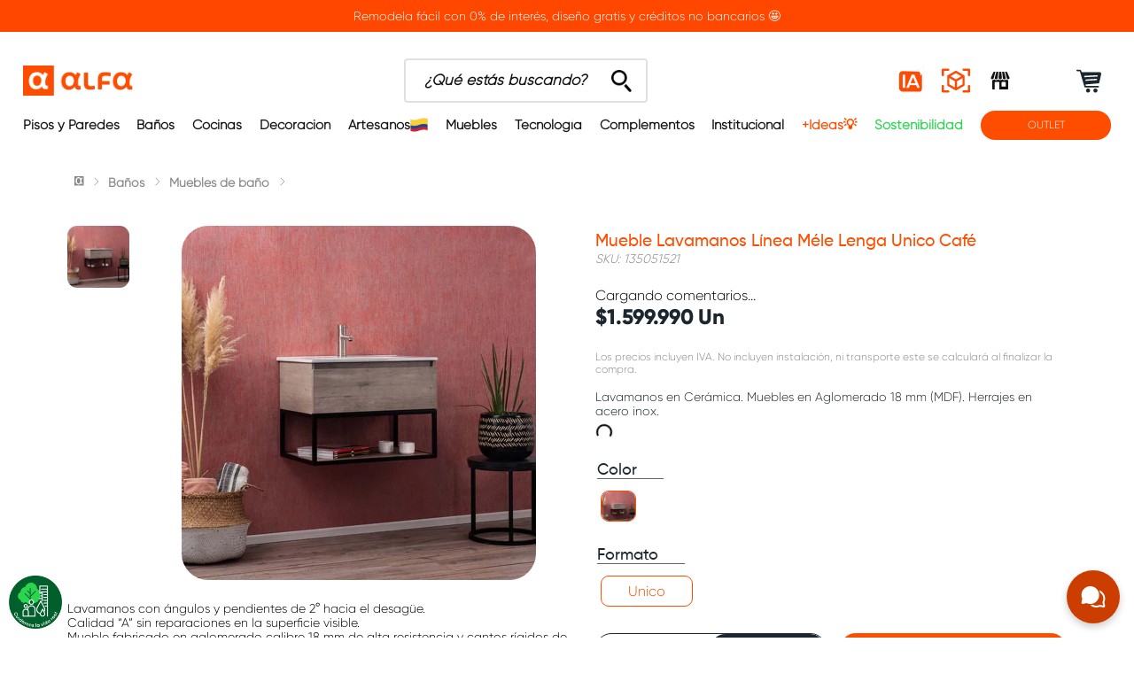

--- FILE ---
content_type: text/css
request_url: https://alfagresalfa.vtexassets.com/_v/public/assets/v1/bundle/css/asset.min.css?v=3&files=theme,alfagresalfa.alfagresalfa@12.0.91$style.common,alfagresalfa.alfagresalfa@12.0.91$style.small,alfagresalfa.alfagresalfa@12.0.91$style.notsmall,alfagresalfa.alfagresalfa@12.0.91$style.large,alfagresalfa.alfagresalfa@12.0.91$style.xlarge&files=fonts,989db2448f309bfdd99b513f37c84b8f5794d2b5&files=npm,animate.css@3.7.0/animate.min.css&files=react~vtex.render-runtime@8.136.1,common&files=react~vtex.store-components@3.178.5,Container,4,SearchBar,Logo,2,ProductImages,SKUSelector,DiscountBadge,ProductSpecifications,3&files=react~vtex.styleguide@9.146.16,0,29,15,1,Spinner,NumericStepper,Tooltip,27&files=react~vtex.flex-layout@0.21.5,0&files=react~vtex.admin-pages@4.59.0,HighlightOverlay&files=react~vtex.reviews-and-ratings@2.13.0,0&files=react~alfagresalfa.chat@0.0.4,Chat&files=react~alfagresalfa.components@10.3.83,NotificationBar,Countdown,OffersHeader,HeaderIcons,0,shortDescription,Especifications&files=react~vtex.modal-layout@0.14.2,0,ModalHeader&files=react~vtex.rich-text@0.16.1,index&files=react~vtex.product-identifier@0.5.0,ProductIdentifierProduct&files=react~vtex.slider@0.8.3,0&files=react~vtex.shelf@1.49.0,0&files=react~vtex.search@2.18.8,Autocomplete&files=react~vtex.wish-list@1.18.2,AddProductBtn&files=react~vtex.minicart@2.68.0,Minicart&files=react~vtex.availability-notify@1.13.1,AvailabilityNotifier&files=react~vtex.product-customizer@2.12.4,ProductAssemblyOptionInputValues&files=react~vtex.product-summary@2.91.1,ProductSummaryImage&files=react~vtex.login@2.69.1,1&files=overrides,vtex.product-list@0.37.5$overrides,alfagresalfa.kit-look@0.0.7$overrides,vtex.minicart@2.68.0$overrides,vtex.shelf-components@0.10.1$overrides,vtex.product-comparison@0.20.0$overrides,alfagresalfa.alfagresalfa@12.0.91$overrides,alfagresalfa.alfagresalfa@12.0.91$fonts&workspace=master
body_size: 97657
content:
@import url(https://fonts.googleapis.com/css2?family=Poppins:ital,wght@0,100;0,200;0,300;0,400;0,500;0,600;0,700;0,800;0,900;1,100;1,200;1,300;1,400;1,500;1,600;1,700;1,800;1,900&display=swap);html{line-height:1.15;-ms-text-size-adjust:100%;-webkit-text-size-adjust:100%}body{margin:0}article,aside,footer,header,nav,section{display:block}h1{font-size:2em;margin:.67em 0}figcaption,figure,main{display:block}figure{margin:1em 40px}hr{box-sizing:content-box;height:0;overflow:visible}pre{font-family:monospace,monospace;font-size:1em}a{background-color:transparent;-webkit-text-decoration-skip:objects}abbr[title]{border-bottom:none;text-decoration:underline;-webkit-text-decoration:underline dotted;text-decoration:underline dotted}b,strong{font-weight:inherit;font-weight:bolder}code,kbd,samp{font-family:monospace,monospace;font-size:1em}dfn{font-style:italic}mark{background-color:#ff0;color:#000}small{font-size:80%}sub,sup{font-size:75%;line-height:0;position:relative;vertical-align:baseline}sub{bottom:-.25em}sup{top:-.5em}audio,video{display:inline-block}audio:not([controls]){display:none;height:0}img{border-style:none}svg:not(:root){overflow:hidden}button,input,optgroup,select,textarea{font-family:sans-serif;font-size:100%;line-height:1.15;margin:0}button,input{overflow:visible}button,select{text-transform:none}[type=reset],[type=submit],button,html [type=button]{-webkit-appearance:button}[type=button]::-moz-focus-inner,[type=reset]::-moz-focus-inner,[type=submit]::-moz-focus-inner,button::-moz-focus-inner{border-style:none;padding:0}[type=button]:-moz-focusring,[type=reset]:-moz-focusring,[type=submit]:-moz-focusring,button:-moz-focusring{outline:1px dotted ButtonText}fieldset{padding:.35em .75em .625em}legend{box-sizing:border-box;color:inherit;display:table;max-width:100%;padding:0;white-space:normal}progress{display:inline-block;vertical-align:baseline}textarea{overflow:auto}[type=checkbox],[type=radio]{box-sizing:border-box;padding:0}[type=number]::-webkit-inner-spin-button,[type=number]::-webkit-outer-spin-button{height:auto}[type=search]{-webkit-appearance:textfield;outline-offset:-2px}[type=search]::-webkit-search-cancel-button,[type=search]::-webkit-search-decoration{-webkit-appearance:none}::-webkit-file-upload-button{-webkit-appearance:button;font:inherit}details,menu{display:block}summary{display:list-item}canvas{display:inline-block}[hidden],template{display:none}.aspect-ratio{height:0;position:relative}.aspect-ratio--16x9{padding-bottom:56.25%}.aspect-ratio--9x16{padding-bottom:177.77%}.aspect-ratio--4x3{padding-bottom:75%}.aspect-ratio--3x4{padding-bottom:133.33%}.aspect-ratio--6x4{padding-bottom:66.6%}.aspect-ratio--4x6{padding-bottom:150%}.aspect-ratio--8x5{padding-bottom:62.5%}.aspect-ratio--5x8{padding-bottom:160%}.aspect-ratio--7x5{padding-bottom:71.42%}.aspect-ratio--5x7{padding-bottom:140%}.aspect-ratio--1x1{padding-bottom:100%}.aspect-ratio--object{position:absolute;top:0;right:0;bottom:0;left:0;width:100%;height:100%;z-index:100}.bg-rebel-pink{background-color:#f71963}.bg-heavy-rebel-pink{background-color:#dd1659}.bg-elite-purple{background-color:#8914cc}.bg-near-black{background-color:#3f3f40}.bg-dark-gray{background-color:#585959}.bg-mid-gray{background-color:#727273}.bg-gray{background-color:#979899}.bg-silver{background-color:#cacbcc}.bg-light-gray{background-color:#e3e4e6}.bg-light-silver{background-color:#f2f4f5}.bg-near-white{background-color:#f7f9fa}.bg-white{background-color:#fff}.bg-washed-blue{background-color:#edf4fa}.bg-light-blue{background-color:#cce8ff}.bg-blue{background-color:#368df7}.bg-heavy-blue{background-color:#2a6dbf}.bg-light-marine{background-color:#3d5980}.bg-marine{background-color:#25354d}.bg-serious-black{background-color:#142032}.bg-green{background-color:#8bc34a}.bg-washed-green{background-color:#eafce3}.bg-red{background-color:#ff4c4c}.bg-washed-red{background-color:#ffe6e6}.bg-yellow{background-color:#ffb100}.bg-washed-yellow{background-color:#fff6e0}.bg-black-90{background-color:rgba(0,0,0,.9)}.bg-black-80{background-color:rgba(0,0,0,.8)}.bg-black-70{background-color:rgba(0,0,0,.7)}.bg-black-60{background-color:rgba(0,0,0,.6)}.bg-black-50{background-color:rgba(0,0,0,.5)}.bg-black-40{background-color:rgba(0,0,0,.4)}.bg-black-30{background-color:rgba(0,0,0,.3)}.bg-black-20{background-color:rgba(0,0,0,.2)}.bg-black-10{background-color:rgba(0,0,0,.1)}.bg-black-05{background-color:transparent}.bg-black-025{background-color:rgba(0,0,0,.025)}.bg-black-0125{background-color:rgba(0,0,0,.0125)}.bg-white-90{background-color:hsla(0,0%,100%,.9)}.bg-white-80{background-color:hsla(0,0%,100%,.8)}.bg-white-70{background-color:hsla(0,0%,100%,.7)}.bg-white-60{background-color:hsla(0,0%,100%,.6)}.bg-white-50{background-color:hsla(0,0%,100%,.5)}.bg-white-40{background-color:hsla(0,0%,100%,.4)}.bg-white-30{background-color:hsla(0,0%,100%,.3)}.bg-white-20{background-color:hsla(0,0%,100%,.2)}.bg-white-10{background-color:hsla(0,0%,100%,.1)}.bg-white-05{background-color:hsla(0,0%,100%,.05)}.bg-white-025{background-color:hsla(0,0%,100%,.025)}.bg-white-0125{background-color:hsla(0,0%,100%,.0125)}.bg-orange{background-color:#ff4d00}.bg-base{background-color:#fff}.bg-action-primary,.bg-base--inverted{background-color:#000}.bg-action-secondary{background-color:#fff}.bg-emphasis{background-color:#f71963}.bg-disabled{background-color:#f2f4f5}.bg-success{background-color:#8bc34a}.bg-success--faded{background-color:#eafce3}.bg-danger{background-color:#ff4c4c}.bg-danger--faded{background-color:#ffe6e6}.bg-warning{background-color:#ffb100}.bg-warning--faded{background-color:#fff6e0}.bg-muted-1{background-color:#727273}.bg-muted-2{background-color:#979899}.bg-muted-3{background-color:#cacbcc}.bg-muted-4{background-color:#e3e4e6}.bg-muted-5{background-color:#f2f4f5}.bg-transparent{background-color:transparent}.cover{background-size:cover!important}.contain{background-size:contain!important}.bg-center{background-position:50%}.bg-center,.bg-top{background-repeat:no-repeat}.bg-top{background-position:top}.bg-right{background-position:100%}.bg-bottom,.bg-right{background-repeat:no-repeat}.bg-bottom{background-position:bottom}.bg-left{background-repeat:no-repeat;background-position:0}.ba{border-style:solid;border-width:1px}.bt{border-top-style:solid;border-top-width:1px}.br{border-right-style:solid;border-right-width:1px}.bb{border-bottom-style:solid;border-bottom-width:1px}.bl{border-left-style:solid;border-left-width:1px}.bn{border-style:none;border-width:0}.b--rebel-pink{border-color:#f71963}.b--heavy-rebel-pink{border-color:#dd1659}.b--elite-purple{border-color:#8914cc}.b--near-black{border-color:#3f3f40}.b--dark-gray{border-color:#585959}.b--mid-gray{border-color:#727273}.b--gray{border-color:#979899}.b--silver{border-color:#cacbcc}.b--light-gray{border-color:#e3e4e6}.b--light-silver{border-color:#f2f4f5}.b--near-white{border-color:#f7f9fa}.b--white{border-color:#fff}.b--washed-blue{border-color:#edf4fa}.b--light-blue{border-color:#cce8ff}.b--blue{border-color:#368df7}.b--heavy-blue{border-color:#2a6dbf}.b--light-marine{border-color:#3d5980}.b--marine{border-color:#25354d}.b--serious-black{border-color:#142032}.b--green{border-color:#8bc34a}.b--washed-green{border-color:#eafce3}.b--red{border-color:#ff4c4c}.b--washed-red{border-color:#ffe6e6}.b--yellow{border-color:#ffb100}.b--washed-yellow{border-color:#fff6e0}.b--black-90{border-color:rgba(0,0,0,.9)}.b--black-80{border-color:rgba(0,0,0,.8)}.b--black-70{border-color:rgba(0,0,0,.7)}.b--black-60{border-color:rgba(0,0,0,.6)}.b--black-50{border-color:rgba(0,0,0,.5)}.b--black-40{border-color:rgba(0,0,0,.4)}.b--black-30{border-color:rgba(0,0,0,.3)}.b--black-20{border-color:rgba(0,0,0,.2)}.b--black-10{border-color:rgba(0,0,0,.1)}.b--black-05{border-color:transparent}.b--black-025{border-color:rgba(0,0,0,.025)}.b--black-0125{border-color:rgba(0,0,0,.0125)}.b--white-90{border-color:hsla(0,0%,100%,.9)}.b--white-80{border-color:hsla(0,0%,100%,.8)}.b--white-70{border-color:hsla(0,0%,100%,.7)}.b--white-60{border-color:hsla(0,0%,100%,.6)}.b--white-50{border-color:hsla(0,0%,100%,.5)}.b--white-40{border-color:hsla(0,0%,100%,.4)}.b--white-30{border-color:hsla(0,0%,100%,.3)}.b--white-20{border-color:hsla(0,0%,100%,.2)}.b--white-10{border-color:hsla(0,0%,100%,.1)}.b--white-05{border-color:hsla(0,0%,100%,.05)}.b--white-025{border-color:hsla(0,0%,100%,.025)}.b--white-0125{border-color:hsla(0,0%,100%,.0125)}.b--orange{border-color:#ff4d00}.b--action-primary{border-color:#000}.b--action-secondary{border-color:#eef3f7}.b--emphasis{border-color:#f71963}.b--disabled{border-color:#e3e4e6}.b--success{border-color:#8bc34a}.b--success--faded{border-color:#eafce3}.b--danger{border-color:#ff4c4c}.b--danger--faded{border-color:#ffe6e6}.b--warning{border-color:#ffb100}.b--warning--faded{border-color:#fff6e0}.b--muted-1{border-color:#727273}.b--muted-2{border-color:#979899}.b--muted-3{border-color:#cacbcc}.b--muted-4{border-color:#e3e4e6}.b--muted-5{border-color:#f2f4f5}.b--transparent{border-color:transparent}.br0{border-radius:0}.br1{border-radius:.125rem}.br2{border-radius:.25rem}.br3{border-radius:.5rem}.br4{border-radius:1rem}.br-100{border-radius:100%}.br-pill{border-radius:9999px}.br--bottom{border-top-left-radius:0;border-top-right-radius:0}.br--top{border-bottom-right-radius:0}.br--right,.br--top{border-bottom-left-radius:0}.br--right{border-top-left-radius:0}.br--left{border-top-right-radius:0;border-bottom-right-radius:0}.b--dotted{border-style:dotted}.b--dashed{border-style:dashed}.b--solid{border-style:solid}.b--none{border-style:none}.bw0{border-width:0}.bw1{border-width:.125rem}.bw2{border-width:.25rem}.bw3{border-width:.5rem}.bw4{border-width:1rem}.bw5{border-width:2rem}.bt-0{border-top-width:0}.br-0{border-right-width:0}.bb-0{border-bottom-width:0}.bl-0{border-left-width:0}.shadow-1{box-shadow:0 0 4px 2px rgba(0,0,0,.2)}.shadow-2{box-shadow:0 0 8px 2px rgba(0,0,0,.2)}.shadow-3{box-shadow:2px 2px 4px 2px rgba(0,0,0,.2)}.shadow-4{box-shadow:2px 2px 8px 0 rgba(0,0,0,.2)}.shadow-5{box-shadow:4px 4px 8px 0 rgba(0,0,0,.2)}.border-box,a,article,aside,blockquote,body,code,dd,div,dl,dt,fieldset,figcaption,figure,footer,form,h1,h2,h3,h4,h5,h6,header,html,input[type=email],input[type=number],input[type=password],input[type=tel],input[type=text],input[type=url],legend,li,main,nav,ol,p,pre,section,table,td,textarea,th,tr,ul{box-sizing:border-box}.pre{overflow-x:auto;overflow-y:hidden;overflow:scroll}.pa0{padding:0}.ma0,.na0{margin:0}.pl0{padding-left:0}.ml0,.nl0{margin-left:0}.pr0{padding-right:0}.mr0,.nr0{margin-right:0}.pt0{padding-top:0}.mt0,.nt0{margin-top:0}.pb0{padding-bottom:0}.mb0,.nb0{margin-bottom:0}.pv0{padding-top:0;padding-bottom:0}.mv0,.nv0{margin-top:0;margin-bottom:0}.ph0{padding-left:0;padding-right:0}.mh0,.nh0{margin-left:0;margin-right:0}.pa1{padding:.125rem}.ma1{margin:.125rem}.na1{margin:-.125rem}.pl1{padding-left:.125rem}.ml1{margin-left:.125rem}.nl1{margin-left:-.125rem}.pr1{padding-right:.125rem}.mr1{margin-right:.125rem}.nr1{margin-right:-.125rem}.pt1{padding-top:.125rem}.mt1{margin-top:.125rem}.nt1{margin-top:-.125rem}.pb1{padding-bottom:.125rem}.mb1{margin-bottom:.125rem}.nb1{margin-bottom:-.125rem}.pv1{padding-top:.125rem;padding-bottom:.125rem}.mv1{margin-top:.125rem;margin-bottom:.125rem}.nv1{margin-top:-.125rem;margin-bottom:-.125rem}.ph1{padding-left:.125rem;padding-right:.125rem}.mh1{margin-left:.125rem;margin-right:.125rem}.nh1{margin-left:-.125rem;margin-right:-.125rem}.pa2{padding:.25rem}.ma2{margin:.25rem}.na2{margin:-.25rem}.pl2{padding-left:.25rem}.ml2{margin-left:.25rem}.nl2{margin-left:-.25rem}.pr2{padding-right:.25rem}.mr2{margin-right:.25rem}.nr2{margin-right:-.25rem}.pt2{padding-top:.25rem}.mt2{margin-top:.25rem}.nt2{margin-top:-.25rem}.pb2{padding-bottom:.25rem}.mb2{margin-bottom:.25rem}.nb2{margin-bottom:-.25rem}.pv2{padding-top:.25rem;padding-bottom:.25rem}.mv2{margin-top:.25rem;margin-bottom:.25rem}.nv2{margin-top:-.25rem;margin-bottom:-.25rem}.ph2{padding-left:.25rem;padding-right:.25rem}.mh2{margin-left:.25rem;margin-right:.25rem}.nh2{margin-left:-.25rem;margin-right:-.25rem}.pa3{padding:.5rem}.ma3{margin:.5rem}.na3{margin:-.5rem}.pl3{padding-left:.5rem}.ml3{margin-left:.5rem}.nl3{margin-left:-.5rem}.pr3{padding-right:.5rem}.mr3{margin-right:.5rem}.nr3{margin-right:-.5rem}.pt3{padding-top:.5rem}.mt3{margin-top:.5rem}.nt3{margin-top:-.5rem}.pb3{padding-bottom:.5rem}.mb3{margin-bottom:.5rem}.nb3{margin-bottom:-.5rem}.pv3{padding-top:.5rem;padding-bottom:.5rem}.mv3{margin-top:.5rem;margin-bottom:.5rem}.nv3{margin-top:-.5rem;margin-bottom:-.5rem}.ph3{padding-left:.5rem;padding-right:.5rem}.mh3{margin-left:.5rem;margin-right:.5rem}.nh3{margin-left:-.5rem;margin-right:-.5rem}.pa4{padding:.75rem}.ma4{margin:.75rem}.na4{margin:-.75rem}.pl4{padding-left:.75rem}.ml4{margin-left:.75rem}.nl4{margin-left:-.75rem}.pr4{padding-right:.75rem}.mr4{margin-right:.75rem}.nr4{margin-right:-.75rem}.pt4{padding-top:.75rem}.mt4{margin-top:.75rem}.nt4{margin-top:-.75rem}.pb4{padding-bottom:.75rem}.mb4{margin-bottom:.75rem}.nb4{margin-bottom:-.75rem}.pv4{padding-top:.75rem;padding-bottom:.75rem}.mv4{margin-top:.75rem;margin-bottom:.75rem}.nv4{margin-top:-.75rem;margin-bottom:-.75rem}.ph4{padding-left:.75rem;padding-right:.75rem}.mh4{margin-left:.75rem;margin-right:.75rem}.nh4{margin-left:-.75rem;margin-right:-.75rem}.pa5{padding:1rem}.ma5{margin:1rem}.na5{margin:-1rem}.pl5{padding-left:1rem}.ml5{margin-left:1rem}.nl5{margin-left:-1rem}.pr5{padding-right:1rem}.mr5{margin-right:1rem}.nr5{margin-right:-1rem}.pt5{padding-top:1rem}.mt5{margin-top:1rem}.nt5{margin-top:-1rem}.pb5{padding-bottom:1rem}.mb5{margin-bottom:1rem}.nb5{margin-bottom:-1rem}.pv5{padding-top:1rem;padding-bottom:1rem}.mv5{margin-top:1rem;margin-bottom:1rem}.nv5{margin-top:-1rem;margin-bottom:-1rem}.ph5{padding-left:1rem;padding-right:1rem}.mh5{margin-left:1rem;margin-right:1rem}.nh5{margin-left:-1rem;margin-right:-1rem}.pa6{padding:1.5rem}.ma6{margin:1.5rem}.na6{margin:-1.5rem}.pl6{padding-left:1.5rem}.ml6{margin-left:1.5rem}.nl6{margin-left:-1.5rem}.pr6{padding-right:1.5rem}.mr6{margin-right:1.5rem}.nr6{margin-right:-1.5rem}.pt6{padding-top:1.5rem}.mt6{margin-top:1.5rem}.nt6{margin-top:-1.5rem}.pb6{padding-bottom:1.5rem}.mb6{margin-bottom:1.5rem}.nb6{margin-bottom:-1.5rem}.pv6{padding-top:1.5rem;padding-bottom:1.5rem}.mv6{margin-top:1.5rem;margin-bottom:1.5rem}.nv6{margin-top:-1.5rem;margin-bottom:-1.5rem}.ph6{padding-left:1.5rem;padding-right:1.5rem}.mh6{margin-left:1.5rem;margin-right:1.5rem}.nh6{margin-left:-1.5rem;margin-right:-1.5rem}.pa7{padding:2rem}.ma7{margin:2rem}.na7{margin:-2rem}.pl7{padding-left:2rem}.ml7{margin-left:2rem}.nl7{margin-left:-2rem}.pr7{padding-right:2rem}.mr7{margin-right:2rem}.nr7{margin-right:-2rem}.pt7{padding-top:2rem}.mt7{margin-top:2rem}.nt7{margin-top:-2rem}.pb7{padding-bottom:2rem}.mb7{margin-bottom:2rem}.nb7{margin-bottom:-2rem}.pv7{padding-top:2rem;padding-bottom:2rem}.mv7{margin-top:2rem;margin-bottom:2rem}.nv7{margin-top:-2rem;margin-bottom:-2rem}.ph7{padding-left:2rem;padding-right:2rem}.mh7{margin-left:2rem;margin-right:2rem}.nh7{margin-left:-2rem;margin-right:-2rem}.pa8{padding:3rem}.ma8{margin:3rem}.na8{margin:-3rem}.pl8{padding-left:3rem}.ml8{margin-left:3rem}.nl8{margin-left:-3rem}.pr8{padding-right:3rem}.mr8{margin-right:3rem}.nr8{margin-right:-3rem}.pt8{padding-top:3rem}.mt8{margin-top:3rem}.nt8{margin-top:-3rem}.pb8{padding-bottom:3rem}.mb8{margin-bottom:3rem}.nb8{margin-bottom:-3rem}.pv8{padding-top:3rem;padding-bottom:3rem}.mv8{margin-top:3rem;margin-bottom:3rem}.nv8{margin-top:-3rem;margin-bottom:-3rem}.ph8{padding-left:3rem;padding-right:3rem}.mh8{margin-left:3rem;margin-right:3rem}.nh8{margin-left:-3rem;margin-right:-3rem}.pa9{padding:4rem}.ma9{margin:4rem}.na9{margin:-4rem}.pl9{padding-left:4rem}.ml9{margin-left:4rem}.nl9{margin-left:-4rem}.pr9{padding-right:4rem}.mr9{margin-right:4rem}.nr9{margin-right:-4rem}.pt9{padding-top:4rem}.mt9{margin-top:4rem}.nt9{margin-top:-4rem}.pb9{padding-bottom:4rem}.mb9{margin-bottom:4rem}.nb9{margin-bottom:-4rem}.pv9{padding-top:4rem;padding-bottom:4rem}.mv9{margin-top:4rem;margin-bottom:4rem}.nv9{margin-top:-4rem;margin-bottom:-4rem}.ph9{padding-left:4rem;padding-right:4rem}.mh9{margin-left:4rem;margin-right:4rem}.nh9{margin-left:-4rem;margin-right:-4rem}.pa10{padding:8rem}.ma10{margin:8rem}.na10{margin:-8rem}.pl10{padding-left:8rem}.ml10{margin-left:8rem}.nl10{margin-left:-8rem}.pr10{padding-right:8rem}.mr10{margin-right:8rem}.nr10{margin-right:-8rem}.pt10{padding-top:8rem}.mt10{margin-top:8rem}.nt10{margin-top:-8rem}.pb10{padding-bottom:8rem}.mb10{margin-bottom:8rem}.nb10{margin-bottom:-8rem}.pv10{padding-top:8rem;padding-bottom:8rem}.mv10{margin-top:8rem;margin-bottom:8rem}.nv10{margin-top:-8rem;margin-bottom:-8rem}.ph10{padding-left:8rem;padding-right:8rem}.mh10{margin-left:8rem;margin-right:8rem}.nh10{margin-left:-8rem;margin-right:-8rem}.pa11{padding:16rem}.ma11{margin:16rem}.na11{margin:-16rem}.pl11{padding-left:16rem}.ml11{margin-left:16rem}.nl11{margin-left:-16rem}.pr11{padding-right:16rem}.mr11{margin-right:16rem}.nr11{margin-right:-16rem}.pt11{padding-top:16rem}.mt11{margin-top:16rem}.nt11{margin-top:-16rem}.pb11{padding-bottom:16rem}.mb11{margin-bottom:16rem}.nb11{margin-bottom:-16rem}.pv11{padding-top:16rem;padding-bottom:16rem}.mv11{margin-top:16rem;margin-bottom:16rem}.nv11{margin-top:-16rem;margin-bottom:-16rem}.ph11{padding-left:16rem;padding-right:16rem}.mh11{margin-left:16rem;margin-right:16rem}.nh11{margin-left:-16rem;margin-right:-16rem}.top-0{top:0}.right-0{right:0}.bottom-0{bottom:0}.left-0{left:0}.top-1{top:1rem}.right-1{right:1rem}.bottom-1{bottom:1rem}.left-1{left:1rem}.top-2{top:2rem}.right-2{right:2rem}.bottom-2{bottom:2rem}.left-2{left:2rem}.top--1{top:-1rem}.right--1{right:-1rem}.bottom--1{bottom:-1rem}.left--1{left:-1rem}.top--2{top:-2rem}.right--2{right:-2rem}.bottom--2{bottom:-2rem}.left--2{left:-2rem}.absolute--fill{top:0;right:0;bottom:0;left:0}.cf:after,.cf:before{content:" ";display:table}.cf:after{clear:both}.cf{*zoom:1}.cl{clear:left}.cr{clear:right}.cb{clear:both}.cn{clear:none}.dn{display:none}.di{display:inline}.db{display:block}.dib{display:inline-block}.dit{display:inline-table}.dt{display:table}.dtc{display:table-cell}.dt-row{display:table-row}.dt-row-group{display:table-row-group}.dt-column{display:table-column}.dt-column-group{display:table-column-group}.dt--fixed{table-layout:fixed;width:100%}.flex{display:-webkit-box;display:flex}.inline-flex{display:-webkit-inline-box;display:inline-flex}.flex-auto{-webkit-box-flex:1;flex:1 1 auto;min-width:0;min-height:0}.flex-none{-webkit-box-flex:0;flex:none}.flex-column{-webkit-box-orient:vertical;flex-direction:column}.flex-column,.flex-row{-webkit-box-direction:normal}.flex-row{-webkit-box-orient:horizontal;flex-direction:row}.flex-wrap{flex-wrap:wrap}.flex-nowrap{flex-wrap:nowrap}.flex-wrap-reverse{flex-wrap:wrap-reverse}.flex-column-reverse{-webkit-box-orient:vertical;-webkit-box-direction:reverse;flex-direction:column-reverse}.flex-row-reverse{-webkit-box-orient:horizontal;-webkit-box-direction:reverse;flex-direction:row-reverse}.items-start{-webkit-box-align:start;align-items:flex-start}.items-end{-webkit-box-align:end;align-items:flex-end}.items-center{-webkit-box-align:center;align-items:center}.items-baseline{-webkit-box-align:baseline;align-items:baseline}.items-stretch{-webkit-box-align:stretch;align-items:stretch}.self-start{align-self:flex-start}.self-end{align-self:flex-end}.self-center{align-self:center}.self-baseline{align-self:baseline}.self-stretch{align-self:stretch}.justify-start{-webkit-box-pack:start;justify-content:flex-start}.justify-end{-webkit-box-pack:end;justify-content:flex-end}.justify-center{-webkit-box-pack:center;justify-content:center}.justify-between{-webkit-box-pack:justify;justify-content:space-between}.justify-around{justify-content:space-around}.content-start{align-content:flex-start}.content-end{align-content:flex-end}.content-center{align-content:center}.content-between{align-content:space-between}.content-around{align-content:space-around}.content-stretch{align-content:stretch}.order-0{-webkit-box-ordinal-group:1;order:0}.order-1{-webkit-box-ordinal-group:2;order:1}.order-2{-webkit-box-ordinal-group:3;order:2}.order-3{-webkit-box-ordinal-group:4;order:3}.order-4{-webkit-box-ordinal-group:5;order:4}.order-5{-webkit-box-ordinal-group:6;order:5}.order-6{-webkit-box-ordinal-group:7;order:6}.order-7{-webkit-box-ordinal-group:8;order:7}.order-8{-webkit-box-ordinal-group:9;order:8}.order-last{-webkit-box-ordinal-group:100000;order:99999}.flex-grow-0{-webkit-box-flex:0;flex-grow:0}.flex-grow-1{-webkit-box-flex:1;flex-grow:1}.flex-shrink-0{flex-shrink:0}.flex-shrink-1{flex-shrink:1}.fl{float:left}.fl,.fr{_display:inline}.fr{float:right}.fn{float:none}body,button,input,optgroup,select,textarea{-webkit-font-smoothing:antialiased;-moz-osx-font-smoothing:grayscale}.sans-serif,body,button,input,optgroup,select,textarea{font-family:-apple-system,BlinkMacSystemFont,avenir next,avenir,helvetica neue,helvetica,ubuntu,roboto,noto,segoe ui,arial,sans-serif}.code,code{font-family:Consolas,monaco,monospace}.i{font-style:italic}.fs-normal{font-style:normal}.input-reset{-webkit-appearance:none;-moz-appearance:none}.button-reset::-moz-focus-inner,.input-reset::-moz-focus-inner{border:0;padding:0}.link{text-decoration:none}.link,.link:active,.link:focus,.link:hover,.link:link,.link:visited{-webkit-transition:color .15s ease-in;transition:color .15s ease-in}.link:focus{outline:1px dotted currentColor}.list{list-style-type:none}.h1{height:1rem}.h2{height:2rem}.h3{height:4rem}.h4{height:8rem}.h5{height:16rem}.h-25{height:25%}.h-50{height:50%}.h-75{height:75%}.h-100{height:100%}.min-h-100{min-height:100%}.vh-25{height:25vh}.vh-50{height:50vh}.vh-75{height:75vh}.vh-100{height:100vh}.min-vh-100{min-height:100vh}.h-auto{height:auto}.h-inherit{height:inherit}.h-small{height:2rem;box-sizing:border-box}.min-h-small{min-height:2rem;box-sizing:border-box}.h-regular{height:2.5rem;box-sizing:border-box}.min-h-regular{min-height:2.5rem;box-sizing:border-box}.h-large{height:3rem;box-sizing:border-box}.min-h-large{min-height:3rem;box-sizing:border-box}.rebel-pink{color:#f71963}.heavy-rebel-pink{color:#dd1659}.elite-purple{color:#8914cc}.near-black{color:#3f3f40}.dark-gray{color:#585959}.mid-gray{color:#727273}.gray{color:#979899}.silver{color:#cacbcc}.light-gray{color:#e3e4e6}.light-silver{color:#f2f4f5}.near-white{color:#f7f9fa}.white{color:#fff}.washed-blue{color:#edf4fa}.light-blue{color:#cce8ff}.blue{color:#368df7}.heavy-blue{color:#2a6dbf}.light-marine{color:#3d5980}.marine{color:#25354d}.serious-black{color:#142032}.green{color:#8bc34a}.washed-green{color:#eafce3}.red{color:#ff4c4c}.washed-red{color:#ffe6e6}.yellow{color:#ffb100}.washed-yellow{color:#fff6e0}.black-90{color:rgba(0,0,0,.9)}.black-80{color:rgba(0,0,0,.8)}.black-70{color:rgba(0,0,0,.7)}.black-60{color:rgba(0,0,0,.6)}.black-50{color:rgba(0,0,0,.5)}.black-40{color:rgba(0,0,0,.4)}.black-30{color:rgba(0,0,0,.3)}.black-20{color:rgba(0,0,0,.2)}.black-10{color:rgba(0,0,0,.1)}.black-05{color:transparent}.black-025{color:rgba(0,0,0,.025)}.black-0125{color:rgba(0,0,0,.0125)}.white-90{color:hsla(0,0%,100%,.9)}.white-80{color:hsla(0,0%,100%,.8)}.white-70{color:hsla(0,0%,100%,.7)}.white-60{color:hsla(0,0%,100%,.6)}.white-50{color:hsla(0,0%,100%,.5)}.white-40{color:hsla(0,0%,100%,.4)}.white-30{color:hsla(0,0%,100%,.3)}.white-20{color:hsla(0,0%,100%,.2)}.white-10{color:hsla(0,0%,100%,.1)}.white-05{color:hsla(0,0%,100%,.05)}.white-025{color:hsla(0,0%,100%,.025)}.white-0125{color:hsla(0,0%,100%,.0125)}.orange{color:#ff4d00}.c-action-primary{color:#000}.c-action-secondary{color:#eef3f7}.c-link{color:#000}.c-emphasis{color:#f71963}.c-disabled{color:#979899}.c-success{color:#8bc34a}.c-success--faded{color:#eafce3}.c-danger{color:#ff4c4c}.c-danger--faded{color:#ffe6e6}.c-warning{color:#ffb100}.c-warning--faded{color:#fff6e0}.c-muted-1{color:#727273}.c-muted-2{color:#979899}.c-muted-3{color:#cacbcc}.c-muted-4{color:#e3e4e6}.c-muted-5{color:#f2f4f5}.c-on-base{color:#3f3f40}.c-on-action-primary,.c-on-base--inverted{color:#fff}.c-on-action-secondary{color:#000}.c-on-emphasis{color:#fff}.c-on-disabled{color:#979899}.c-on-success{color:#fff}.c-on-success--faded{color:#3f3f40}.c-on-danger{color:#fff}.c-on-danger--faded{color:#3f3f40}.c-on-warning{color:#fff}.c-on-warning--faded{color:#1a1a1a}.c-on-muted-1,.c-on-muted-2{color:#fff}.c-on-muted-3,.c-on-muted-4,.c-on-muted-5{color:#3f3f40}.c-on-black{color:#121212}.c-on-1B262E{color:#1b262e}.c-on-white{color:#fff}.hover-rebel-pink:focus,.hover-rebel-pink:hover{color:#f71963}.hover-heavy-rebel-pink:focus,.hover-heavy-rebel-pink:hover{color:#dd1659}.hover-elite-purple:focus,.hover-elite-purple:hover{color:#8914cc}.hover-near-black:focus,.hover-near-black:hover{color:#3f3f40}.hover-dark-gray:focus,.hover-dark-gray:hover{color:#585959}.hover-mid-gray:focus,.hover-mid-gray:hover{color:#727273}.hover-gray:focus,.hover-gray:hover{color:#979899}.hover-silver:focus,.hover-silver:hover{color:#cacbcc}.hover-light-gray:focus,.hover-light-gray:hover{color:#e3e4e6}.hover-light-silver:focus,.hover-light-silver:hover{color:#f2f4f5}.hover-near-white:focus,.hover-near-white:hover{color:#f7f9fa}.hover-white:focus,.hover-white:hover{color:#fff}.hover-washed-blue:focus,.hover-washed-blue:hover{color:#edf4fa}.hover-light-blue:focus,.hover-light-blue:hover{color:#cce8ff}.hover-blue:focus,.hover-blue:hover{color:#368df7}.hover-heavy-blue:focus,.hover-heavy-blue:hover{color:#2a6dbf}.hover-light-marine:focus,.hover-light-marine:hover{color:#3d5980}.hover-marine:focus,.hover-marine:hover{color:#25354d}.hover-serious-black:focus,.hover-serious-black:hover{color:#142032}.hover-green:focus,.hover-green:hover{color:#8bc34a}.hover-washed-green:focus,.hover-washed-green:hover{color:#eafce3}.hover-red:focus,.hover-red:hover{color:#ff4c4c}.hover-washed-red:focus,.hover-washed-red:hover{color:#ffe6e6}.hover-yellow:focus,.hover-yellow:hover{color:#ffb100}.hover-washed-yellow:focus,.hover-washed-yellow:hover{color:#fff6e0}.hover-black-90:focus,.hover-black-90:hover{color:rgba(0,0,0,.9)}.hover-black-80:focus,.hover-black-80:hover{color:rgba(0,0,0,.8)}.hover-black-70:focus,.hover-black-70:hover{color:rgba(0,0,0,.7)}.hover-black-60:focus,.hover-black-60:hover{color:rgba(0,0,0,.6)}.hover-black-50:focus,.hover-black-50:hover{color:rgba(0,0,0,.5)}.hover-black-40:focus,.hover-black-40:hover{color:rgba(0,0,0,.4)}.hover-black-30:focus,.hover-black-30:hover{color:rgba(0,0,0,.3)}.hover-black-20:focus,.hover-black-20:hover{color:rgba(0,0,0,.2)}.hover-black-10:focus,.hover-black-10:hover{color:rgba(0,0,0,.1)}.hover-black-05:focus,.hover-black-05:hover{color:transparent}.hover-black-025:focus,.hover-black-025:hover{color:rgba(0,0,0,.025)}.hover-black-0125:focus,.hover-black-0125:hover{color:rgba(0,0,0,.0125)}.hover-white-90:focus,.hover-white-90:hover{color:hsla(0,0%,100%,.9)}.hover-white-80:focus,.hover-white-80:hover{color:hsla(0,0%,100%,.8)}.hover-white-70:focus,.hover-white-70:hover{color:hsla(0,0%,100%,.7)}.hover-white-60:focus,.hover-white-60:hover{color:hsla(0,0%,100%,.6)}.hover-white-50:focus,.hover-white-50:hover{color:hsla(0,0%,100%,.5)}.hover-white-40:focus,.hover-white-40:hover{color:hsla(0,0%,100%,.4)}.hover-white-30:focus,.hover-white-30:hover{color:hsla(0,0%,100%,.3)}.hover-white-20:focus,.hover-white-20:hover{color:hsla(0,0%,100%,.2)}.hover-white-10:focus,.hover-white-10:hover{color:hsla(0,0%,100%,.1)}.hover-white-05:focus,.hover-white-05:hover{color:hsla(0,0%,100%,.05)}.hover-white-025:focus,.hover-white-025:hover{color:hsla(0,0%,100%,.025)}.hover-white-0125:focus,.hover-white-0125:hover{color:hsla(0,0%,100%,.0125)}.hover-orange:focus,.hover-orange:hover{color:#ff4d00}.hover-bg-rebel-pink:focus,.hover-bg-rebel-pink:hover{background-color:#f71963}.hover-b--rebel-pink:focus,.hover-b--rebel-pink:hover{border-color:#f71963}.hover-bg-heavy-rebel-pink:focus,.hover-bg-heavy-rebel-pink:hover{background-color:#dd1659}.hover-b--heavy-rebel-pink:focus,.hover-b--heavy-rebel-pink:hover{border-color:#dd1659}.hover-bg-elite-purple:focus,.hover-bg-elite-purple:hover{background-color:#8914cc}.hover-b--elite-purple:focus,.hover-b--elite-purple:hover{border-color:#8914cc}.hover-bg-near-black:focus,.hover-bg-near-black:hover{background-color:#3f3f40}.hover-b--near-black:focus,.hover-b--near-black:hover{border-color:#3f3f40}.hover-bg-dark-gray:focus,.hover-bg-dark-gray:hover{background-color:#585959}.hover-b--dark-gray:focus,.hover-b--dark-gray:hover{border-color:#585959}.hover-bg-mid-gray:focus,.hover-bg-mid-gray:hover{background-color:#727273}.hover-b--mid-gray:focus,.hover-b--mid-gray:hover{border-color:#727273}.hover-bg-gray:focus,.hover-bg-gray:hover{background-color:#979899}.hover-b--gray:focus,.hover-b--gray:hover{border-color:#979899}.hover-bg-silver:focus,.hover-bg-silver:hover{background-color:#cacbcc}.hover-b--silver:focus,.hover-b--silver:hover{border-color:#cacbcc}.hover-bg-light-gray:focus,.hover-bg-light-gray:hover{background-color:#e3e4e6}.hover-b--light-gray:focus,.hover-b--light-gray:hover{border-color:#e3e4e6}.hover-bg-light-silver:focus,.hover-bg-light-silver:hover{background-color:#f2f4f5}.hover-b--light-silver:focus,.hover-b--light-silver:hover{border-color:#f2f4f5}.hover-bg-near-white:focus,.hover-bg-near-white:hover{background-color:#f7f9fa}.hover-b--near-white:focus,.hover-b--near-white:hover{border-color:#f7f9fa}.hover-bg-white:focus,.hover-bg-white:hover{background-color:#fff}.hover-b--white:focus,.hover-b--white:hover{border-color:#fff}.hover-bg-washed-blue:focus,.hover-bg-washed-blue:hover{background-color:#edf4fa}.hover-b--washed-blue:focus,.hover-b--washed-blue:hover{border-color:#edf4fa}.hover-bg-light-blue:focus,.hover-bg-light-blue:hover{background-color:#cce8ff}.hover-b--light-blue:focus,.hover-b--light-blue:hover{border-color:#cce8ff}.hover-bg-blue:focus,.hover-bg-blue:hover{background-color:#368df7}.hover-b--blue:focus,.hover-b--blue:hover{border-color:#368df7}.hover-bg-heavy-blue:focus,.hover-bg-heavy-blue:hover{background-color:#2a6dbf}.hover-b--heavy-blue:focus,.hover-b--heavy-blue:hover{border-color:#2a6dbf}.hover-bg-light-marine:focus,.hover-bg-light-marine:hover{background-color:#3d5980}.hover-b--light-marine:focus,.hover-b--light-marine:hover{border-color:#3d5980}.hover-bg-marine:focus,.hover-bg-marine:hover{background-color:#25354d}.hover-b--marine:focus,.hover-b--marine:hover{border-color:#25354d}.hover-bg-serious-black:focus,.hover-bg-serious-black:hover{background-color:#142032}.hover-b--serious-black:focus,.hover-b--serious-black:hover{border-color:#142032}.hover-bg-green:focus,.hover-bg-green:hover{background-color:#8bc34a}.hover-b--green:focus,.hover-b--green:hover{border-color:#8bc34a}.hover-bg-washed-green:focus,.hover-bg-washed-green:hover{background-color:#eafce3}.hover-b--washed-green:focus,.hover-b--washed-green:hover{border-color:#eafce3}.hover-bg-red:focus,.hover-bg-red:hover{background-color:#ff4c4c}.hover-b--red:focus,.hover-b--red:hover{border-color:#ff4c4c}.hover-bg-washed-red:focus,.hover-bg-washed-red:hover{background-color:#ffe6e6}.hover-b--washed-red:focus,.hover-b--washed-red:hover{border-color:#ffe6e6}.hover-bg-yellow:focus,.hover-bg-yellow:hover{background-color:#ffb100}.hover-b--yellow:focus,.hover-b--yellow:hover{border-color:#ffb100}.hover-bg-washed-yellow:focus,.hover-bg-washed-yellow:hover{background-color:#fff6e0}.hover-b--washed-yellow:focus,.hover-b--washed-yellow:hover{border-color:#fff6e0}.hover-bg-black-90:focus,.hover-bg-black-90:hover{background-color:rgba(0,0,0,.9)}.hover-b--black-90:focus,.hover-b--black-90:hover{border-color:rgba(0,0,0,.9)}.hover-bg-black-80:focus,.hover-bg-black-80:hover{background-color:rgba(0,0,0,.8)}.hover-b--black-80:focus,.hover-b--black-80:hover{border-color:rgba(0,0,0,.8)}.hover-bg-black-70:focus,.hover-bg-black-70:hover{background-color:rgba(0,0,0,.7)}.hover-b--black-70:focus,.hover-b--black-70:hover{border-color:rgba(0,0,0,.7)}.hover-bg-black-60:focus,.hover-bg-black-60:hover{background-color:rgba(0,0,0,.6)}.hover-b--black-60:focus,.hover-b--black-60:hover{border-color:rgba(0,0,0,.6)}.hover-bg-black-50:focus,.hover-bg-black-50:hover{background-color:rgba(0,0,0,.5)}.hover-b--black-50:focus,.hover-b--black-50:hover{border-color:rgba(0,0,0,.5)}.hover-bg-black-40:focus,.hover-bg-black-40:hover{background-color:rgba(0,0,0,.4)}.hover-b--black-40:focus,.hover-b--black-40:hover{border-color:rgba(0,0,0,.4)}.hover-bg-black-30:focus,.hover-bg-black-30:hover{background-color:rgba(0,0,0,.3)}.hover-b--black-30:focus,.hover-b--black-30:hover{border-color:rgba(0,0,0,.3)}.hover-bg-black-20:focus,.hover-bg-black-20:hover{background-color:rgba(0,0,0,.2)}.hover-b--black-20:focus,.hover-b--black-20:hover{border-color:rgba(0,0,0,.2)}.hover-bg-black-10:focus,.hover-bg-black-10:hover{background-color:rgba(0,0,0,.1)}.hover-b--black-10:focus,.hover-b--black-10:hover{border-color:rgba(0,0,0,.1)}.hover-bg-black-05:focus,.hover-bg-black-05:hover{background-color:transparent}.hover-b--black-05:focus,.hover-b--black-05:hover{border-color:transparent}.hover-bg-black-025:focus,.hover-bg-black-025:hover{background-color:rgba(0,0,0,.025)}.hover-b--black-025:focus,.hover-b--black-025:hover{border-color:rgba(0,0,0,.025)}.hover-bg-black-0125:focus,.hover-bg-black-0125:hover{background-color:rgba(0,0,0,.0125)}.hover-b--black-0125:focus,.hover-b--black-0125:hover{border-color:rgba(0,0,0,.0125)}.hover-bg-white-90:focus,.hover-bg-white-90:hover{background-color:hsla(0,0%,100%,.9)}.hover-b--white-90:focus,.hover-b--white-90:hover{border-color:hsla(0,0%,100%,.9)}.hover-bg-white-80:focus,.hover-bg-white-80:hover{background-color:hsla(0,0%,100%,.8)}.hover-b--white-80:focus,.hover-b--white-80:hover{border-color:hsla(0,0%,100%,.8)}.hover-bg-white-70:focus,.hover-bg-white-70:hover{background-color:hsla(0,0%,100%,.7)}.hover-b--white-70:focus,.hover-b--white-70:hover{border-color:hsla(0,0%,100%,.7)}.hover-bg-white-60:focus,.hover-bg-white-60:hover{background-color:hsla(0,0%,100%,.6)}.hover-b--white-60:focus,.hover-b--white-60:hover{border-color:hsla(0,0%,100%,.6)}.hover-bg-white-50:focus,.hover-bg-white-50:hover{background-color:hsla(0,0%,100%,.5)}.hover-b--white-50:focus,.hover-b--white-50:hover{border-color:hsla(0,0%,100%,.5)}.hover-bg-white-40:focus,.hover-bg-white-40:hover{background-color:hsla(0,0%,100%,.4)}.hover-b--white-40:focus,.hover-b--white-40:hover{border-color:hsla(0,0%,100%,.4)}.hover-bg-white-30:focus,.hover-bg-white-30:hover{background-color:hsla(0,0%,100%,.3)}.hover-b--white-30:focus,.hover-b--white-30:hover{border-color:hsla(0,0%,100%,.3)}.hover-bg-white-20:focus,.hover-bg-white-20:hover{background-color:hsla(0,0%,100%,.2)}.hover-b--white-20:focus,.hover-b--white-20:hover{border-color:hsla(0,0%,100%,.2)}.hover-bg-white-10:focus,.hover-bg-white-10:hover{background-color:hsla(0,0%,100%,.1)}.hover-b--white-10:focus,.hover-b--white-10:hover{border-color:hsla(0,0%,100%,.1)}.hover-bg-white-05:focus,.hover-bg-white-05:hover{background-color:hsla(0,0%,100%,.05)}.hover-b--white-05:focus,.hover-b--white-05:hover{border-color:hsla(0,0%,100%,.05)}.hover-bg-white-025:focus,.hover-bg-white-025:hover{background-color:hsla(0,0%,100%,.025)}.hover-b--white-025:focus,.hover-b--white-025:hover{border-color:hsla(0,0%,100%,.025)}.hover-bg-white-0125:focus,.hover-bg-white-0125:hover{background-color:hsla(0,0%,100%,.0125)}.hover-b--white-0125:focus,.hover-b--white-0125:hover{border-color:hsla(0,0%,100%,.0125)}.hover-bg-orange:focus,.hover-bg-orange:hover{background-color:#ff4d00}.hover-b--orange:focus,.hover-b--orange:hover{border-color:#ff4d00}.hover-bg-transparent:focus,.hover-bg-transparent:hover{background-color:transparent}.hover-b--transparent:focus,.hover-b--transparent:hover{border-color:transparent}.hover-c-action-primary:focus,.hover-c-action-primary:hover{color:#072c75}.hover-c-action-secondary:focus,.hover-c-action-secondary:hover{color:#fff}.hover-c-link:focus,.hover-c-link:hover{color:#ff4d00}.hover-c-emphasis:focus,.hover-c-emphasis:hover{color:#dd1659}.hover-c-success:focus,.hover-c-success:hover{color:#8bc34a}.hover-c-success--faded:focus,.hover-c-success--faded:hover{color:#eafce3}.hover-c-danger:focus,.hover-c-danger:hover{color:#e13232}.hover-c-danger--faded:focus,.hover-c-danger--faded:hover{color:#ffe6e6}.hover-c-warning:focus,.hover-c-warning:hover{color:#ffb100}.hover-c-warning--faded:focus,.hover-c-warning--faded:hover{color:#fff6e0}.hover-c-on-action-primary:focus,.hover-c-on-action-primary:hover{color:#fff}.hover-c-on-action-secondary:focus,.hover-c-on-action-secondary:hover{color:#000}.hover-c-on-emphasis:focus,.hover-c-on-emphasis:hover,.hover-c-on-success:focus,.hover-c-on-success:hover{color:#fff}.hover-c-on-success--faded:focus,.hover-c-on-success--faded:hover{color:#3f3f40}.hover-c-on-danger:focus,.hover-c-on-danger:hover{color:#fff}.hover-c-on-danger--faded:focus,.hover-c-on-danger--faded:hover{color:#3f3f40}.hover-c-on-warning:focus,.hover-c-on-warning:hover{color:#fff}.hover-c-on-warning--faded:focus,.hover-c-on-warning--faded:hover{color:#1a1a1a}.visited-c-link:visited{color:#0c389f}.hover-bg-action-primary:focus,.hover-bg-action-primary:hover{background-color:#072c75}.hover-bg-action-secondary:focus,.hover-bg-action-secondary:hover{background-color:#fff}.hover-bg-emphasis:focus,.hover-bg-emphasis:hover{background-color:#dd1659}.hover-bg-success:focus,.hover-bg-success:hover{background-color:#8bc34a}.hover-bg-success--faded:focus,.hover-bg-success--faded:hover{background-color:#eafce3}.hover-bg-danger:focus,.hover-bg-danger:hover{background-color:#e13232}.hover-bg-danger--faded:focus,.hover-bg-danger--faded:hover{background-color:#ffe6e6}.hover-bg-warning:focus,.hover-bg-warning:hover{background-color:#ffb100}.hover-bg-warning--faded:focus,.hover-bg-warning--faded:hover{background-color:#fff6e0}.hover-bg-muted-1:focus,.hover-bg-muted-1:hover{background-color:#727273}.hover-bg-muted-2:focus,.hover-bg-muted-2:hover{background-color:#979899}.hover-bg-muted-3:focus,.hover-bg-muted-3:hover{background-color:#cacbcc}.hover-bg-muted-4:focus,.hover-bg-muted-4:hover{background-color:#e3e4e6}.hover-bg-muted-5:focus,.hover-bg-muted-5:hover{background-color:#f2f4f5}.hover-b--action-primary:focus,.hover-b--action-primary:hover{border-color:#072c75}.hover-b--action-secondary:focus,.hover-b--action-secondary:hover{border-color:#fff}.hover-b--emphasis:focus,.hover-b--emphasis:hover{border-color:#dd1659}.hover-b--success:focus,.hover-b--success:hover{border-color:#8bc34a}.hover-b--success--faded:focus,.hover-b--success--faded:hover{border-color:#eafce3}.hover-b--danger:focus,.hover-b--danger:hover{border-color:#e13232}.hover-b--danger--faded:focus,.hover-b--danger--faded:hover{border-color:#ffe6e6}.hover-b--warning:focus,.hover-b--warning:hover{border-color:#ffb100}.hover-b--warning--faded:focus,.hover-b--warning--faded:hover{border-color:#fff6e0}.hover-b--muted-1:focus,.hover-b--muted-1:hover{border-color:#727273}.hover-b--muted-2:focus,.hover-b--muted-2:hover{border-color:#979899}.hover-b--muted-3:focus,.hover-b--muted-3:hover{border-color:#cacbcc}.hover-b--muted-4:focus,.hover-b--muted-4:hover{border-color:#e3e4e6}.hover-b--muted-5:focus,.hover-b--muted-5:hover{border-color:#f2f4f5}.active-c-link:active{color:#0c389f}.active-c-emphasis:active{color:#dd1659}.active-c-success:active{color:#8bc34a}.active-c-success--faded:active{color:#eafce3}.active-c-danger:active{color:#ff4c4c}.active-c-danger--faded:active{color:#ffe6e6}.active-c-warning:active{color:#ffb100}.active-c-warning--faded:active{color:#fff6e0}.active-c-on-action-primary:active{color:#fff}.active-c-on-action-secondary:active{color:#000}.active-c-on-emphasis:active,.active-c-on-success:active{color:#fff}.active-c-on-success--faded:active{color:#3f3f40}.active-c-on-danger:active{color:#fff}.active-c-on-danger--faded:active{color:#3f3f40}.active-c-on-warning:active{color:#fff}.active-c-on-warning--faded:active{color:#1a1a1a}.active-bg-action-primary:active{background-color:#0c389f}.active-bg-action-secondary:active{background-color:#d2defc}.active-bg-emphasis:active{background-color:#dd1659}.active-bg-success:active{background-color:#8bc34a}.active-bg-success--faded:active{background-color:#eafce3}.active-bg-danger:active{background-color:#ff4c4c}.active-bg-danger--faded:active{background-color:#ffe6e6}.active-bg-warning:active{background-color:#ffb100}.active-bg-warning--faded:active{background-color:#fff6e0}.active-bg-muted-1:active{background-color:#727273}.active-bg-muted-2:active{background-color:#979899}.active-bg-muted-3:active{background-color:#cacbcc}.active-bg-muted-4:active{background-color:#e3e4e6}.active-bg-muted-5:active{background-color:#f2f4f5}.active-b--action-primary:active{border-color:#0c389f}.active-b--action-secondary:active{border-color:#d2defc}.active-b--emphasis:active{border-color:#dd1659}.active-b--success:active{border-color:#8bc34a}.active-b--success--faded:active{border-color:#eafce3}.active-b--danger:active{border-color:#ff4c4c}.active-b--danger--faded:active{border-color:#ffe6e6}.active-b--warning:active{border-color:#ffb100}.active-b--warning--faded:active{border-color:#fff6e0}.active-b--muted-1:active{border-color:#727273}.active-b--muted-2:active{border-color:#979899}.active-b--muted-3:active{border-color:#cacbcc}.active-b--muted-4:active{border-color:#e3e4e6}.active-b--muted-5:active{border-color:#f2f4f5}.active-bg-transparent:active,.hover-bg-transparent:focus,.hover-bg-transparent:hover{background-color:transparent}.hover-b--transparent:focus,.hover-b--transparent:hover,active-b--transparent:active{border-color:transparent}img{max-width:100%}.tracked{letter-spacing:.1em}.tracked-tight{letter-spacing:-.05em}.tracked-mega{letter-spacing:.25em}.lh-solid{line-height:1}.lh-title{line-height:1.25}.lh-copy{line-height:1.5}.mw1{max-width:1rem}.mw2{max-width:2rem}.mw3{max-width:4rem}.mw4{max-width:8rem}.mw5{max-width:16rem}.mw6{max-width:32rem}.mw7{max-width:48rem}.mw8{max-width:64rem}.mw9{max-width:96rem}.mw-none{max-width:none}.mw-100{max-width:100%}.nested-copy-line-height ol,.nested-copy-line-height p,.nested-copy-line-height ul{line-height:1.5}.nested-headline-line-height h1,.nested-headline-line-height h2,.nested-headline-line-height h3,.nested-headline-line-height h4,.nested-headline-line-height h5,.nested-headline-line-height h6{line-height:1.25}.nested-list-reset ol,.nested-list-reset ul{padding-left:0;margin-left:0;list-style-type:none}.nested-copy-indent p+p{text-indent:1em;margin-top:0;margin-bottom:0}.nested-copy-separator p+p{margin-top:1.5em}.nested-img img{width:100%;max-width:100%;display:block}.nested-links a{color:#368df7}.nested-links a,.nested-links a:focus,.nested-links a:hover{-webkit-transition:color .15s ease-in;transition:color .15s ease-in}.nested-links a:focus,.nested-links a:hover{color:#cce8ff}.dim{opacity:1}.dim,.dim:focus,.dim:hover{-webkit-transition:opacity .15s ease-in;transition:opacity .15s ease-in}.dim:focus,.dim:hover{opacity:.5}.dim:active{opacity:.8;-webkit-transition:opacity .15s ease-out;transition:opacity .15s ease-out}.glow,.glow:focus,.glow:hover{-webkit-transition:opacity .15s ease-in;transition:opacity .15s ease-in}.glow:focus,.glow:hover{opacity:1}.hide-child .child{opacity:0;-webkit-transition:opacity .15s ease-in;transition:opacity .15s ease-in}.hide-child:active .child,.hide-child:focus .child,.hide-child:hover .child{opacity:1;-webkit-transition:opacity .15s ease-in;transition:opacity .15s ease-in}.underline-hover:focus,.underline-hover:hover{text-decoration:underline}.grow{-moz-osx-font-smoothing:grayscale;-webkit-backface-visibility:hidden;backface-visibility:hidden;-webkit-transform:translateZ(0);transform:translateZ(0);-webkit-transition:-webkit-transform .25s ease-out;transition:-webkit-transform .25s ease-out;transition:transform .25s ease-out;transition:transform .25s ease-out,-webkit-transform .25s ease-out}.grow:focus,.grow:hover{-webkit-transform:scale(1.05);transform:scale(1.05)}.grow:active{-webkit-transform:scale(.9);transform:scale(.9)}.grow-large{-moz-osx-font-smoothing:grayscale;-webkit-backface-visibility:hidden;backface-visibility:hidden;-webkit-transform:translateZ(0);transform:translateZ(0);-webkit-transition:-webkit-transform .25s ease-in-out;transition:-webkit-transform .25s ease-in-out;transition:transform .25s ease-in-out;transition:transform .25s ease-in-out,-webkit-transform .25s ease-in-out}.grow-large:focus,.grow-large:hover{-webkit-transform:scale(1.2);transform:scale(1.2)}.grow-large:active{-webkit-transform:scale(.95);transform:scale(.95)}.pointer:hover,.shadow-hover{cursor:pointer}.shadow-hover{position:relative;-webkit-transition:all .5s cubic-bezier(.165,.84,.44,1);transition:all .5s cubic-bezier(.165,.84,.44,1)}.shadow-hover:after{content:"";box-shadow:0 0 16px 2px rgba(0,0,0,.2);border-radius:inherit;opacity:0;position:absolute;top:0;left:0;width:100%;height:100%;z-index:-1;-webkit-transition:opacity .5s cubic-bezier(.165,.84,.44,1);transition:opacity .5s cubic-bezier(.165,.84,.44,1)}.shadow-hover:focus:after,.shadow-hover:hover:after{opacity:1}.bg-animate,.bg-animate:focus,.bg-animate:hover{-webkit-transition:background-color .15s ease-in-out;transition:background-color .15s ease-in-out}.o-100{opacity:1}.o-90{opacity:.9}.o-80{opacity:.8}.o-70{opacity:.7}.o-60{opacity:.6}.o-50{opacity:.5}.o-40{opacity:.4}.o-30{opacity:.3}.o-20{opacity:.2}.o-10{opacity:.1}.o-05{opacity:.05}.o-025{opacity:.025}.o-0{opacity:0}.rotate-45{-webkit-transform:rotate(45deg);transform:rotate(45deg)}.rotate-90{-webkit-transform:rotate(90deg);transform:rotate(90deg)}.rotate-135{-webkit-transform:rotate(135deg);transform:rotate(135deg)}.rotate-180{-webkit-transform:rotate(180deg);transform:rotate(180deg)}.rotate-225{-webkit-transform:rotate(225deg);transform:rotate(225deg)}.rotate-270{-webkit-transform:rotate(270deg);transform:rotate(270deg)}.rotate-315{-webkit-transform:rotate(315deg);transform:rotate(315deg)}.outline{outline:1px solid}.outline-transparent{outline:1px solid transparent}.outline-0{outline:0}.overflow-visible{overflow:visible}.overflow-hidden{overflow:hidden}.overflow-scroll{overflow:scroll}.overflow-auto{overflow:auto}.overflow-x-visible{overflow-x:visible}.overflow-x-hidden{overflow-x:hidden}.overflow-x-scroll{overflow-x:scroll}.overflow-x-auto{overflow-x:auto}.overflow-y-visible{overflow-y:visible}.overflow-y-hidden{overflow-y:hidden}.overflow-y-scroll{overflow-y:scroll}.overflow-y-auto{overflow-y:auto}.static{position:static}.relative{position:relative}.absolute{position:absolute}.fixed{position:fixed}.sticky{position:-webkit-sticky;position:sticky}.strike{text-decoration:line-through}.underline{text-decoration:underline}.no-underline{text-decoration:none}.tl{text-align:left}.tr{text-align:right}.tc{text-align:center}.tj{text-align:justify}.ttc{text-transform:capitalize}.ttl{text-transform:lowercase}.ttu{text-transform:uppercase}.ttn{text-transform:none}.v-base{vertical-align:baseline}.v-mid{vertical-align:middle}.v-top{vertical-align:top}.v-btm{vertical-align:bottom}.f1{font-size:3rem}.f2{font-size:2.25rem}.f3{font-size:1.5rem}.f4{font-size:1.25rem}.f5{font-size:1rem}.f6{font-size:.875rem}.f7{font-size:.75rem}.measure{max-width:30em}.measure-wide{max-width:34em}.measure-narrow{max-width:20em}.small-caps{font-variant:small-caps}.indent{text-indent:1em;margin-top:0;margin-bottom:0}.truncate{white-space:nowrap;overflow:hidden;text-overflow:ellipsis}.t-heading-1{font-size:3rem}.t-heading-1,.t-heading-2{font-family:Gilroy Extra Bold;font-weight:700;text-transform:none;letter-spacing:0}.t-heading-2{font-size:2.25rem}.t-heading-3{font-family:Gilroy Light;font-weight:700;font-size:1.75rem;text-transform:none;letter-spacing:0}.t-heading-4{font-size:1.5rem}.t-heading-4,.t-heading-5{font-family:Gilroy Light;font-weight:400;text-transform:none;letter-spacing:0}.t-heading-5{font-size:1.25rem}.t-heading-6{font-size:1.25rem}.t-body,.t-heading-6,body{font-family:Gilroy Light;font-weight:400;text-transform:none;letter-spacing:0}.t-body,body{font-size:1rem}.t-small{font-size:.875rem}.t-mini,.t-small{font-family:Gilroy Light;font-weight:400;text-transform:none;letter-spacing:0}.t-mini{font-size:.75rem}.t-action{font-size:1rem;text-transform:uppercase}.t-action,.t-action--small{font-family:Gilroy Light;font-weight:500;letter-spacing:0}.t-action--small{font-size:.875rem;text-transform:none}.t-action--large{font-family:Gilroy Light;font-weight:500;font-size:1.25rem;text-transform:uppercase;letter-spacing:0}.t-code{font-family:Consolas,monaco,monospace;font-size:1rem}.t-code,.t-heading-7{font-weight:400;text-transform:none;letter-spacing:0}.t-heading-7{font-family:Gilroy Light;font-size:1.1rem}.t-heading-8{font-size:1rem}.t-heading-8,.t-heading-9{font-family:Gilroy Light;font-weight:400;text-transform:none;letter-spacing:0}.t-heading-9{font-size:.8rem}.normal{font-weight:400}.b{font-weight:700}.fw1{font-weight:100}.fw2{font-weight:200}.fw3{font-weight:300}.fw4{font-weight:400}.fw5{font-weight:500}.fw6{font-weight:600}.fw7{font-weight:700}.fw8{font-weight:800}.fw9{font-weight:900}.overflow-container{overflow-y:scroll}.center{margin-left:auto}.center,.mr-auto{margin-right:auto}.ml-auto{margin-left:auto}.clip{position:fixed!important;_position:absolute!important;clip:rect(1px 1px 1px 1px);clip:rect(1px,1px,1px,1px)}.ws-normal{white-space:normal}.nowrap{white-space:nowrap}.pre{white-space:pre}.w1{width:1rem}.w2{width:2rem}.w3{width:4rem}.w4{width:8rem}.w5{width:16rem}.w-10{width:10%}.w-20{width:20%}.w-25{width:25%}.w-30{width:30%}.w-33{width:33%}.w-34{width:34%}.w-40{width:40%}.w-50{width:50%}.w-60{width:60%}.w-70{width:70%}.w-75{width:75%}.w-80{width:80%}.w-90{width:90%}.w-100{width:100%}.w-third{width:33.33333%}.w-two-thirds{width:66.66667%}.w-auto{width:auto}.vw-10{width:10vw}.vw-20{width:20vw}.vw-25{width:25vw}.vw-30{width:30vw}.vw-33{width:33vw}.vw-34{width:34vw}.vw-40{width:40vw}.vw-50{width:50vw}.vw-60{width:60vw}.vw-70{width:70vw}.vw-75{width:75vw}.vw-80{width:80vw}.vw-90{width:90vw}.vw-100{width:100vw}.vw-third{width:33.33333vw}.vw-two-thirds{width:66.66667vw}.z-0{z-index:0}.z-1{z-index:1}.z-2{z-index:2}.z-3{z-index:3}.z-4{z-index:4}.z-5{z-index:5}.z-999{z-index:999}.z-9999{z-index:9999}.z-max{z-index:2147483647}.z-inherit{z-index:inherit}.z-initial{z-index:auto}.z-unset{z-index:unset}@media screen and (min-width:20em){.aspect-ratio-s{height:0;position:relative}.aspect-ratio--16x9-s{padding-bottom:56.25%}.aspect-ratio--9x16-s{padding-bottom:177.77%}.aspect-ratio--4x3-s{padding-bottom:75%}.aspect-ratio--3x4-s{padding-bottom:133.33%}.aspect-ratio--6x4-s{padding-bottom:66.6%}.aspect-ratio--4x6-s{padding-bottom:150%}.aspect-ratio--8x5-s{padding-bottom:62.5%}.aspect-ratio--5x8-s{padding-bottom:160%}.aspect-ratio--7x5-s{padding-bottom:71.42%}.aspect-ratio--5x7-s{padding-bottom:140%}.aspect-ratio--1x1-s{padding-bottom:100%}.aspect-ratio--object-s{position:absolute;top:0;right:0;bottom:0;left:0;width:100%;height:100%;z-index:100}.cover-s{background-size:cover!important}.contain-s{background-size:contain!important}.bg-center-s{background-position:50%}.bg-center-s,.bg-top-s{background-repeat:no-repeat}.bg-top-s{background-position:top}.bg-right-s{background-position:100%}.bg-bottom-s,.bg-right-s{background-repeat:no-repeat}.bg-bottom-s{background-position:bottom}.bg-left-s{background-repeat:no-repeat;background-position:0}.ba-s{border-style:solid;border-width:1px}.bt-s{border-top-style:solid;border-top-width:1px}.br-s{border-right-style:solid;border-right-width:1px}.bb-s{border-bottom-style:solid;border-bottom-width:1px}.bl-s{border-left-style:solid;border-left-width:1px}.bn-s{border-style:none;border-width:0}.br0-s{border-radius:0}.br1-s{border-radius:.125rem}.br2-s{border-radius:.25rem}.br3-s{border-radius:.5rem}.br4-s{border-radius:1rem}.br-100-s{border-radius:100%}.br-pill-s{border-radius:9999px}.br--bottom-s{border-top-left-radius:0;border-top-right-radius:0}.br--top-s{border-bottom-right-radius:0}.br--right-s,.br--top-s{border-bottom-left-radius:0}.br--right-s{border-top-left-radius:0}.br--left-s{border-top-right-radius:0;border-bottom-right-radius:0}.b--dotted-s{border-style:dotted}.b--dashed-s{border-style:dashed}.b--solid-s{border-style:solid}.b--none-s{border-style:none}.bw0-s{border-width:0}.bw1-s{border-width:.125rem}.bw2-s{border-width:.25rem}.bw3-s{border-width:.5rem}.bw4-s{border-width:1rem}.bw5-s{border-width:2rem}.bt-0-s{border-top-width:0}.br-0-s{border-right-width:0}.bb-0-s{border-bottom-width:0}.bl-0-s{border-left-width:0}.shadow-1-s{box-shadow:0 0 4px 2px rgba(0,0,0,.2)}.shadow-2-s{box-shadow:0 0 8px 2px rgba(0,0,0,.2)}.shadow-3-s{box-shadow:2px 2px 4px 2px rgba(0,0,0,.2)}.shadow-4-s{box-shadow:2px 2px 8px 0 rgba(0,0,0,.2)}.shadow-5-s{box-shadow:4px 4px 8px 0 rgba(0,0,0,.2)}.pa0-s{padding:0}.ma0-s,.na0-s{margin:0}.pl0-s{padding-left:0}.ml0-s,.nl0-s{margin-left:0}.pr0-s{padding-right:0}.mr0-s,.nr0-s{margin-right:0}.pt0-s{padding-top:0}.mt0-s,.nt0-s{margin-top:0}.pb0-s{padding-bottom:0}.mb0-s,.nb0-s{margin-bottom:0}.pv0-s{padding-top:0;padding-bottom:0}.mv0-s,.nv0-s{margin-top:0;margin-bottom:0}.ph0-s{padding-left:0;padding-right:0}.mh0-s,.nh0-s{margin-left:0;margin-right:0}.pa1-s{padding:.125rem}.ma1-s{margin:.125rem}.na1-s{margin:-.125rem}.pl1-s{padding-left:.125rem}.ml1-s{margin-left:.125rem}.nl1-s{margin-left:-.125rem}.pr1-s{padding-right:.125rem}.mr1-s{margin-right:.125rem}.nr1-s{margin-right:-.125rem}.pt1-s{padding-top:.125rem}.mt1-s{margin-top:.125rem}.nt1-s{margin-top:-.125rem}.pb1-s{padding-bottom:.125rem}.mb1-s{margin-bottom:.125rem}.nb1-s{margin-bottom:-.125rem}.pv1-s{padding-top:.125rem;padding-bottom:.125rem}.mv1-s{margin-top:.125rem;margin-bottom:.125rem}.nv1-s{margin-top:-.125rem;margin-bottom:-.125rem}.ph1-s{padding-left:.125rem;padding-right:.125rem}.mh1-s{margin-left:.125rem;margin-right:.125rem}.nh1-s{margin-left:-.125rem;margin-right:-.125rem}.pa2-s{padding:.25rem}.ma2-s{margin:.25rem}.na2-s{margin:-.25rem}.pl2-s{padding-left:.25rem}.ml2-s{margin-left:.25rem}.nl2-s{margin-left:-.25rem}.pr2-s{padding-right:.25rem}.mr2-s{margin-right:.25rem}.nr2-s{margin-right:-.25rem}.pt2-s{padding-top:.25rem}.mt2-s{margin-top:.25rem}.nt2-s{margin-top:-.25rem}.pb2-s{padding-bottom:.25rem}.mb2-s{margin-bottom:.25rem}.nb2-s{margin-bottom:-.25rem}.pv2-s{padding-top:.25rem;padding-bottom:.25rem}.mv2-s{margin-top:.25rem;margin-bottom:.25rem}.nv2-s{margin-top:-.25rem;margin-bottom:-.25rem}.ph2-s{padding-left:.25rem;padding-right:.25rem}.mh2-s{margin-left:.25rem;margin-right:.25rem}.nh2-s{margin-left:-.25rem;margin-right:-.25rem}.pa3-s{padding:.5rem}.ma3-s{margin:.5rem}.na3-s{margin:-.5rem}.pl3-s{padding-left:.5rem}.ml3-s{margin-left:.5rem}.nl3-s{margin-left:-.5rem}.pr3-s{padding-right:.5rem}.mr3-s{margin-right:.5rem}.nr3-s{margin-right:-.5rem}.pt3-s{padding-top:.5rem}.mt3-s{margin-top:.5rem}.nt3-s{margin-top:-.5rem}.pb3-s{padding-bottom:.5rem}.mb3-s{margin-bottom:.5rem}.nb3-s{margin-bottom:-.5rem}.pv3-s{padding-top:.5rem;padding-bottom:.5rem}.mv3-s{margin-top:.5rem;margin-bottom:.5rem}.nv3-s{margin-top:-.5rem;margin-bottom:-.5rem}.ph3-s{padding-left:.5rem;padding-right:.5rem}.mh3-s{margin-left:.5rem;margin-right:.5rem}.nh3-s{margin-left:-.5rem;margin-right:-.5rem}.pa4-s{padding:.75rem}.ma4-s{margin:.75rem}.na4-s{margin:-.75rem}.pl4-s{padding-left:.75rem}.ml4-s{margin-left:.75rem}.nl4-s{margin-left:-.75rem}.pr4-s{padding-right:.75rem}.mr4-s{margin-right:.75rem}.nr4-s{margin-right:-.75rem}.pt4-s{padding-top:.75rem}.mt4-s{margin-top:.75rem}.nt4-s{margin-top:-.75rem}.pb4-s{padding-bottom:.75rem}.mb4-s{margin-bottom:.75rem}.nb4-s{margin-bottom:-.75rem}.pv4-s{padding-top:.75rem;padding-bottom:.75rem}.mv4-s{margin-top:.75rem;margin-bottom:.75rem}.nv4-s{margin-top:-.75rem;margin-bottom:-.75rem}.ph4-s{padding-left:.75rem;padding-right:.75rem}.mh4-s{margin-left:.75rem;margin-right:.75rem}.nh4-s{margin-left:-.75rem;margin-right:-.75rem}.pa5-s{padding:1rem}.ma5-s{margin:1rem}.na5-s{margin:-1rem}.pl5-s{padding-left:1rem}.ml5-s{margin-left:1rem}.nl5-s{margin-left:-1rem}.pr5-s{padding-right:1rem}.mr5-s{margin-right:1rem}.nr5-s{margin-right:-1rem}.pt5-s{padding-top:1rem}.mt5-s{margin-top:1rem}.nt5-s{margin-top:-1rem}.pb5-s{padding-bottom:1rem}.mb5-s{margin-bottom:1rem}.nb5-s{margin-bottom:-1rem}.pv5-s{padding-top:1rem;padding-bottom:1rem}.mv5-s{margin-top:1rem;margin-bottom:1rem}.nv5-s{margin-top:-1rem;margin-bottom:-1rem}.ph5-s{padding-left:1rem;padding-right:1rem}.mh5-s{margin-left:1rem;margin-right:1rem}.nh5-s{margin-left:-1rem;margin-right:-1rem}.pa6-s{padding:1.5rem}.ma6-s{margin:1.5rem}.na6-s{margin:-1.5rem}.pl6-s{padding-left:1.5rem}.ml6-s{margin-left:1.5rem}.nl6-s{margin-left:-1.5rem}.pr6-s{padding-right:1.5rem}.mr6-s{margin-right:1.5rem}.nr6-s{margin-right:-1.5rem}.pt6-s{padding-top:1.5rem}.mt6-s{margin-top:1.5rem}.nt6-s{margin-top:-1.5rem}.pb6-s{padding-bottom:1.5rem}.mb6-s{margin-bottom:1.5rem}.nb6-s{margin-bottom:-1.5rem}.pv6-s{padding-top:1.5rem;padding-bottom:1.5rem}.mv6-s{margin-top:1.5rem;margin-bottom:1.5rem}.nv6-s{margin-top:-1.5rem;margin-bottom:-1.5rem}.ph6-s{padding-left:1.5rem;padding-right:1.5rem}.mh6-s{margin-left:1.5rem;margin-right:1.5rem}.nh6-s{margin-left:-1.5rem;margin-right:-1.5rem}.pa7-s{padding:2rem}.ma7-s{margin:2rem}.na7-s{margin:-2rem}.pl7-s{padding-left:2rem}.ml7-s{margin-left:2rem}.nl7-s{margin-left:-2rem}.pr7-s{padding-right:2rem}.mr7-s{margin-right:2rem}.nr7-s{margin-right:-2rem}.pt7-s{padding-top:2rem}.mt7-s{margin-top:2rem}.nt7-s{margin-top:-2rem}.pb7-s{padding-bottom:2rem}.mb7-s{margin-bottom:2rem}.nb7-s{margin-bottom:-2rem}.pv7-s{padding-top:2rem;padding-bottom:2rem}.mv7-s{margin-top:2rem;margin-bottom:2rem}.nv7-s{margin-top:-2rem;margin-bottom:-2rem}.ph7-s{padding-left:2rem;padding-right:2rem}.mh7-s{margin-left:2rem;margin-right:2rem}.nh7-s{margin-left:-2rem;margin-right:-2rem}.pa8-s{padding:3rem}.ma8-s{margin:3rem}.na8-s{margin:-3rem}.pl8-s{padding-left:3rem}.ml8-s{margin-left:3rem}.nl8-s{margin-left:-3rem}.pr8-s{padding-right:3rem}.mr8-s{margin-right:3rem}.nr8-s{margin-right:-3rem}.pt8-s{padding-top:3rem}.mt8-s{margin-top:3rem}.nt8-s{margin-top:-3rem}.pb8-s{padding-bottom:3rem}.mb8-s{margin-bottom:3rem}.nb8-s{margin-bottom:-3rem}.pv8-s{padding-top:3rem;padding-bottom:3rem}.mv8-s{margin-top:3rem;margin-bottom:3rem}.nv8-s{margin-top:-3rem;margin-bottom:-3rem}.ph8-s{padding-left:3rem;padding-right:3rem}.mh8-s{margin-left:3rem;margin-right:3rem}.nh8-s{margin-left:-3rem;margin-right:-3rem}.pa9-s{padding:4rem}.ma9-s{margin:4rem}.na9-s{margin:-4rem}.pl9-s{padding-left:4rem}.ml9-s{margin-left:4rem}.nl9-s{margin-left:-4rem}.pr9-s{padding-right:4rem}.mr9-s{margin-right:4rem}.nr9-s{margin-right:-4rem}.pt9-s{padding-top:4rem}.mt9-s{margin-top:4rem}.nt9-s{margin-top:-4rem}.pb9-s{padding-bottom:4rem}.mb9-s{margin-bottom:4rem}.nb9-s{margin-bottom:-4rem}.pv9-s{padding-top:4rem;padding-bottom:4rem}.mv9-s{margin-top:4rem;margin-bottom:4rem}.nv9-s{margin-top:-4rem;margin-bottom:-4rem}.ph9-s{padding-left:4rem;padding-right:4rem}.mh9-s{margin-left:4rem;margin-right:4rem}.nh9-s{margin-left:-4rem;margin-right:-4rem}.pa10-s{padding:8rem}.ma10-s{margin:8rem}.na10-s{margin:-8rem}.pl10-s{padding-left:8rem}.ml10-s{margin-left:8rem}.nl10-s{margin-left:-8rem}.pr10-s{padding-right:8rem}.mr10-s{margin-right:8rem}.nr10-s{margin-right:-8rem}.pt10-s{padding-top:8rem}.mt10-s{margin-top:8rem}.nt10-s{margin-top:-8rem}.pb10-s{padding-bottom:8rem}.mb10-s{margin-bottom:8rem}.nb10-s{margin-bottom:-8rem}.pv10-s{padding-top:8rem;padding-bottom:8rem}.mv10-s{margin-top:8rem;margin-bottom:8rem}.nv10-s{margin-top:-8rem;margin-bottom:-8rem}.ph10-s{padding-left:8rem;padding-right:8rem}.mh10-s{margin-left:8rem;margin-right:8rem}.nh10-s{margin-left:-8rem;margin-right:-8rem}.pa11-s{padding:16rem}.ma11-s{margin:16rem}.na11-s{margin:-16rem}.pl11-s{padding-left:16rem}.ml11-s{margin-left:16rem}.nl11-s{margin-left:-16rem}.pr11-s{padding-right:16rem}.mr11-s{margin-right:16rem}.nr11-s{margin-right:-16rem}.pt11-s{padding-top:16rem}.mt11-s{margin-top:16rem}.nt11-s{margin-top:-16rem}.pb11-s{padding-bottom:16rem}.mb11-s{margin-bottom:16rem}.nb11-s{margin-bottom:-16rem}.pv11-s{padding-top:16rem;padding-bottom:16rem}.mv11-s{margin-top:16rem;margin-bottom:16rem}.nv11-s{margin-top:-16rem;margin-bottom:-16rem}.ph11-s{padding-left:16rem;padding-right:16rem}.mh11-s{margin-left:16rem;margin-right:16rem}.nh11-s{margin-left:-16rem;margin-right:-16rem}.top-0-s{top:0}.right-0-s{right:0}.bottom-0-s{bottom:0}.left-0-s{left:0}.top-1-s{top:1rem}.right-1-s{right:1rem}.bottom-1-s{bottom:1rem}.left-1-s{left:1rem}.top-2-s{top:2rem}.right-2-s{right:2rem}.bottom-2-s{bottom:2rem}.left-2-s{left:2rem}.top--1-s{top:-1rem}.right--1-s{right:-1rem}.bottom--1-s{bottom:-1rem}.left--1-s{left:-1rem}.top--2-s{top:-2rem}.right--2-s{right:-2rem}.bottom--2-s{bottom:-2rem}.left--2-s{left:-2rem}.absolute--fill-s{top:0;right:0;bottom:0;left:0}.cf-s:after,.cf-s:before{content:" ";display:table}.cf-s:after{clear:both}.cf-s{*zoom:1}.cl-s{clear:left}.cr-s{clear:right}.cb-s{clear:both}.cn-s{clear:none}.dn-s{display:none}.di-s{display:inline}.db-s{display:block}.dib-s{display:inline-block}.dit-s{display:inline-table}.dt-s{display:table}.dtc-s{display:table-cell}.dt-row-s{display:table-row}.dt-row-group-s{display:table-row-group}.dt-column-s{display:table-column}.dt-column-group-s{display:table-column-group}.dt--fixed-s{table-layout:fixed;width:100%}.flex-s{display:-webkit-box;display:flex}.inline-flex-s{display:-webkit-inline-box;display:inline-flex}.flex-auto-s{-webkit-box-flex:1;flex:1 1 auto;min-width:0;min-height:0}.flex-none-s{-webkit-box-flex:0;flex:none}.flex-column-s{-webkit-box-orient:vertical;flex-direction:column}.flex-column-s,.flex-row-s{-webkit-box-direction:normal}.flex-row-s{-webkit-box-orient:horizontal;flex-direction:row}.flex-wrap-s{flex-wrap:wrap}.flex-nowrap-s{flex-wrap:nowrap}.flex-wrap-reverse-s{flex-wrap:wrap-reverse}.flex-column-reverse-s{-webkit-box-orient:vertical;-webkit-box-direction:reverse;flex-direction:column-reverse}.flex-row-reverse-s{-webkit-box-orient:horizontal;-webkit-box-direction:reverse;flex-direction:row-reverse}.items-start-s{-webkit-box-align:start;align-items:flex-start}.items-end-s{-webkit-box-align:end;align-items:flex-end}.items-center-s{-webkit-box-align:center;align-items:center}.items-baseline-s{-webkit-box-align:baseline;align-items:baseline}.items-stretch-s{-webkit-box-align:stretch;align-items:stretch}.self-start-s{align-self:flex-start}.self-end-s{align-self:flex-end}.self-center-s{align-self:center}.self-baseline-s{align-self:baseline}.self-stretch-s{align-self:stretch}.justify-start-s{-webkit-box-pack:start;justify-content:flex-start}.justify-end-s{-webkit-box-pack:end;justify-content:flex-end}.justify-center-s{-webkit-box-pack:center;justify-content:center}.justify-between-s{-webkit-box-pack:justify;justify-content:space-between}.justify-around-s{justify-content:space-around}.content-start-s{align-content:flex-start}.content-end-s{align-content:flex-end}.content-center-s{align-content:center}.content-between-s{align-content:space-between}.content-around-s{align-content:space-around}.content-stretch-s{align-content:stretch}.order-0-s{-webkit-box-ordinal-group:1;order:0}.order-1-s{-webkit-box-ordinal-group:2;order:1}.order-2-s{-webkit-box-ordinal-group:3;order:2}.order-3-s{-webkit-box-ordinal-group:4;order:3}.order-4-s{-webkit-box-ordinal-group:5;order:4}.order-5-s{-webkit-box-ordinal-group:6;order:5}.order-6-s{-webkit-box-ordinal-group:7;order:6}.order-7-s{-webkit-box-ordinal-group:8;order:7}.order-8-s{-webkit-box-ordinal-group:9;order:8}.order-last-s{-webkit-box-ordinal-group:100000;order:99999}.flex-grow-0-s{-webkit-box-flex:0;flex-grow:0}.flex-grow-1-s{-webkit-box-flex:1;flex-grow:1}.flex-shrink-0-s{flex-shrink:0}.flex-shrink-1-s{flex-shrink:1}.fl-s{float:left}.fl-s,.fr-s{_display:inline}.fr-s{float:right}.fn-s{float:none}.i-s{font-style:italic}.fs-normal-s{font-style:normal}.h1-s{height:1rem}.h2-s{height:2rem}.h3-s{height:4rem}.h4-s{height:8rem}.h5-s{height:16rem}.h-25-s{height:25%}.h-50-s{height:50%}.h-75-s{height:75%}.h-100-s{height:100%}.min-h-100-s{min-height:100%}.vh-25-s{height:25vh}.vh-50-s{height:50vh}.vh-75-s{height:75vh}.vh-100-s{height:100vh}.min-vh-100-s{min-height:100vh}.h-auto-s{height:auto}.h-inherit-s{height:inherit}.h-small-s{height:2rem;box-sizing:border-box}.min-h-small-s{min-height:2rem;box-sizing:border-box}.h-regular-s{height:2.5rem;box-sizing:border-box}.min-h-regular-s{min-height:2.5rem;box-sizing:border-box}.h-large-s{height:3rem;box-sizing:border-box}.min-h-large-s{min-height:3rem;box-sizing:border-box}.tracked-s{letter-spacing:.1em}.tracked-tight-s{letter-spacing:-.05em}.tracked-mega-s{letter-spacing:.25em}.lh-solid-s{line-height:1}.lh-title-s{line-height:1.25}.lh-copy-s{line-height:1.5}.mw1-s{max-width:1rem}.mw2-s{max-width:2rem}.mw3-s{max-width:4rem}.mw4-s{max-width:8rem}.mw5-s{max-width:16rem}.mw6-s{max-width:32rem}.mw7-s{max-width:48rem}.mw8-s{max-width:64rem}.mw9-s{max-width:96rem}.mw-none-s{max-width:none}.mw-100-s{max-width:100%}.o-100-s{opacity:1}.o-90-s{opacity:.9}.o-80-s{opacity:.8}.o-70-s{opacity:.7}.o-60-s{opacity:.6}.o-50-s{opacity:.5}.o-40-s{opacity:.4}.o-30-s{opacity:.3}.o-20-s{opacity:.2}.o-10-s{opacity:.1}.o-05-s{opacity:.05}.o-025-s{opacity:.025}.o-0-s{opacity:0}.rotate-45-s{-webkit-transform:rotate(45deg);transform:rotate(45deg)}.rotate-90-s{-webkit-transform:rotate(90deg);transform:rotate(90deg)}.rotate-135-s{-webkit-transform:rotate(135deg);transform:rotate(135deg)}.rotate-180-s{-webkit-transform:rotate(180deg);transform:rotate(180deg)}.rotate-225-s{-webkit-transform:rotate(225deg);transform:rotate(225deg)}.rotate-270-s{-webkit-transform:rotate(270deg);transform:rotate(270deg)}.rotate-315-s{-webkit-transform:rotate(315deg);transform:rotate(315deg)}.outline-s{outline:1px solid}.outline-transparent-s{outline:1px solid transparent}.outline-0-s{outline:0}.overflow-visible-s{overflow:visible}.overflow-hidden-s{overflow:hidden}.overflow-scroll-s{overflow:scroll}.overflow-auto-s{overflow:auto}.overflow-x-visible-s{overflow-x:visible}.overflow-x-hidden-s{overflow-x:hidden}.overflow-x-scroll-s{overflow-x:scroll}.overflow-x-auto-s{overflow-x:auto}.overflow-y-visible-s{overflow-y:visible}.overflow-y-hidden-s{overflow-y:hidden}.overflow-y-scroll-s{overflow-y:scroll}.overflow-y-auto-s{overflow-y:auto}.static-s{position:static}.relative-s{position:relative}.absolute-s{position:absolute}.fixed-s{position:fixed}.sticky-s{position:-webkit-sticky;position:sticky}.strike-s{text-decoration:line-through}.underline-s{text-decoration:underline}.no-underline-s{text-decoration:none}.tl-s{text-align:left}.tr-s{text-align:right}.tc-s{text-align:center}.tj-s{text-align:justify}.ttc-s{text-transform:capitalize}.ttl-s{text-transform:lowercase}.ttu-s{text-transform:uppercase}.ttn-s{text-transform:none}.f1-s{font-size:3rem}.f2-s{font-size:2.25rem}.f3-s{font-size:1.5rem}.f4-s{font-size:1.25rem}.f5-s{font-size:1rem}.f6-s{font-size:.875rem}.f7-s{font-size:.75rem}.measure-s{max-width:30em}.measure-wide-s{max-width:34em}.measure-narrow-s{max-width:20em}.small-caps-s{font-variant:small-caps}.indent-s{text-indent:1em;margin-top:0;margin-bottom:0}.truncate-s{white-space:nowrap;overflow:hidden;text-overflow:ellipsis}.t-heading-1-s{font-size:3rem}.t-heading-1-s,.t-heading-2-s{font-family:Gilroy Extra Bold;font-weight:700;text-transform:none;letter-spacing:0}.t-heading-2-s{font-size:2.25rem}.t-heading-3-s{font-family:Gilroy Light;font-weight:700;font-size:1.75rem;text-transform:none;letter-spacing:0}.t-heading-4-s{font-size:1.5rem}.t-heading-4-s,.t-heading-5-s{font-family:Gilroy Light;font-weight:400;text-transform:none;letter-spacing:0}.t-heading-5-s{font-size:1.25rem}.t-heading-6-s{font-size:1.25rem}.t-body-s,.t-heading-6-s,body{font-family:Gilroy Light;font-weight:400;text-transform:none;letter-spacing:0}.t-body-s,body{font-size:1rem}.t-small-s{font-size:.875rem}.t-mini-s,.t-small-s{font-family:Gilroy Light;font-weight:400;text-transform:none;letter-spacing:0}.t-mini-s{font-size:.75rem}.t-action-s{font-size:1rem;text-transform:uppercase}.t-action--small-s,.t-action-s{font-family:Gilroy Light;font-weight:500;letter-spacing:0}.t-action--small-s{font-size:.875rem;text-transform:none}.t-action--large-s{font-family:Gilroy Light;font-weight:500;font-size:1.25rem;text-transform:uppercase;letter-spacing:0}.t-code-s{font-family:Consolas,monaco,monospace;font-size:1rem}.t-code-s,.t-heading-7-s{font-weight:400;text-transform:none;letter-spacing:0}.t-heading-7-s{font-family:Gilroy Light;font-size:1.1rem}.t-heading-8-s{font-size:1rem}.t-heading-8-s,.t-heading-9-s{font-family:Gilroy Light;font-weight:400;text-transform:none;letter-spacing:0}.t-heading-9-s{font-size:.8rem}.normal-s{font-weight:400}.b-s{font-weight:700}.fw1-s{font-weight:100}.fw2-s{font-weight:200}.fw3-s{font-weight:300}.fw4-s{font-weight:400}.fw5-s{font-weight:500}.fw6-s{font-weight:600}.fw7-s{font-weight:700}.fw8-s{font-weight:800}.fw9-s{font-weight:900}.clip-s{position:fixed!important;_position:absolute!important;clip:rect(1px 1px 1px 1px);clip:rect(1px,1px,1px,1px)}.ws-normal-s{white-space:normal}.nowrap-s{white-space:nowrap}.pre-s{white-space:pre}.w1-s{width:1rem}.w2-s{width:2rem}.w3-s{width:4rem}.w4-s{width:8rem}.w5-s{width:16rem}.w-10-s{width:10%}.w-20-s{width:20%}.w-25-s{width:25%}.w-30-s{width:30%}.w-33-s{width:33%}.w-34-s{width:34%}.w-40-s{width:40%}.w-50-s{width:50%}.w-60-s{width:60%}.w-70-s{width:70%}.w-75-s{width:75%}.w-80-s{width:80%}.w-90-s{width:90%}.w-100-s{width:100%}.w-third-s{width:33.33333%}.w-two-thirds-s{width:66.66667%}.w-auto-s{width:auto}.vw-10-s{width:10vw}.vw-20-s{width:20vw}.vw-25-s{width:25vw}.vw-30-s{width:30vw}.vw-33-s{width:33vw}.vw-34-s{width:34vw}.vw-40-s{width:40vw}.vw-50-s{width:50vw}.vw-60-s{width:60vw}.vw-70-s{width:70vw}.vw-75-s{width:75vw}.vw-80-s{width:80vw}.vw-90-s{width:90vw}.vw-100-s{width:100vw}.vw-third-s{width:33.33333vw}.vw-two-thirds-s{width:66.66667vw}}@media screen and (min-width:40em){.aspect-ratio-ns{height:0;position:relative}.aspect-ratio--16x9-ns{padding-bottom:56.25%}.aspect-ratio--9x16-ns{padding-bottom:177.77%}.aspect-ratio--4x3-ns{padding-bottom:75%}.aspect-ratio--3x4-ns{padding-bottom:133.33%}.aspect-ratio--6x4-ns{padding-bottom:66.6%}.aspect-ratio--4x6-ns{padding-bottom:150%}.aspect-ratio--8x5-ns{padding-bottom:62.5%}.aspect-ratio--5x8-ns{padding-bottom:160%}.aspect-ratio--7x5-ns{padding-bottom:71.42%}.aspect-ratio--5x7-ns{padding-bottom:140%}.aspect-ratio--1x1-ns{padding-bottom:100%}.aspect-ratio--object-ns{position:absolute;top:0;right:0;bottom:0;left:0;width:100%;height:100%;z-index:100}.cover-ns{background-size:cover!important}.contain-ns{background-size:contain!important}.bg-center-ns{background-position:50%}.bg-center-ns,.bg-top-ns{background-repeat:no-repeat}.bg-top-ns{background-position:top}.bg-right-ns{background-position:100%}.bg-bottom-ns,.bg-right-ns{background-repeat:no-repeat}.bg-bottom-ns{background-position:bottom}.bg-left-ns{background-repeat:no-repeat;background-position:0}.ba-ns{border-style:solid;border-width:1px}.bt-ns{border-top-style:solid;border-top-width:1px}.br-ns{border-right-style:solid;border-right-width:1px}.bb-ns{border-bottom-style:solid;border-bottom-width:1px}.bl-ns{border-left-style:solid;border-left-width:1px}.bn-ns{border-style:none;border-width:0}.br0-ns{border-radius:0}.br1-ns{border-radius:.125rem}.br2-ns{border-radius:.25rem}.br3-ns{border-radius:.5rem}.br4-ns{border-radius:1rem}.br-100-ns{border-radius:100%}.br-pill-ns{border-radius:9999px}.br--bottom-ns{border-top-left-radius:0;border-top-right-radius:0}.br--top-ns{border-bottom-right-radius:0}.br--right-ns,.br--top-ns{border-bottom-left-radius:0}.br--right-ns{border-top-left-radius:0}.br--left-ns{border-top-right-radius:0;border-bottom-right-radius:0}.b--dotted-ns{border-style:dotted}.b--dashed-ns{border-style:dashed}.b--solid-ns{border-style:solid}.b--none-ns{border-style:none}.bw0-ns{border-width:0}.bw1-ns{border-width:.125rem}.bw2-ns{border-width:.25rem}.bw3-ns{border-width:.5rem}.bw4-ns{border-width:1rem}.bw5-ns{border-width:2rem}.bt-0-ns{border-top-width:0}.br-0-ns{border-right-width:0}.bb-0-ns{border-bottom-width:0}.bl-0-ns{border-left-width:0}.shadow-1-ns{box-shadow:0 0 4px 2px rgba(0,0,0,.2)}.shadow-2-ns{box-shadow:0 0 8px 2px rgba(0,0,0,.2)}.shadow-3-ns{box-shadow:2px 2px 4px 2px rgba(0,0,0,.2)}.shadow-4-ns{box-shadow:2px 2px 8px 0 rgba(0,0,0,.2)}.shadow-5-ns{box-shadow:4px 4px 8px 0 rgba(0,0,0,.2)}.pa0-ns{padding:0}.ma0-ns,.na0-ns{margin:0}.pl0-ns{padding-left:0}.ml0-ns,.nl0-ns{margin-left:0}.pr0-ns{padding-right:0}.mr0-ns,.nr0-ns{margin-right:0}.pt0-ns{padding-top:0}.mt0-ns,.nt0-ns{margin-top:0}.pb0-ns{padding-bottom:0}.mb0-ns,.nb0-ns{margin-bottom:0}.pv0-ns{padding-top:0;padding-bottom:0}.mv0-ns,.nv0-ns{margin-top:0;margin-bottom:0}.ph0-ns{padding-left:0;padding-right:0}.mh0-ns,.nh0-ns{margin-left:0;margin-right:0}.pa1-ns{padding:.125rem}.ma1-ns{margin:.125rem}.na1-ns{margin:-.125rem}.pl1-ns{padding-left:.125rem}.ml1-ns{margin-left:.125rem}.nl1-ns{margin-left:-.125rem}.pr1-ns{padding-right:.125rem}.mr1-ns{margin-right:.125rem}.nr1-ns{margin-right:-.125rem}.pt1-ns{padding-top:.125rem}.mt1-ns{margin-top:.125rem}.nt1-ns{margin-top:-.125rem}.pb1-ns{padding-bottom:.125rem}.mb1-ns{margin-bottom:.125rem}.nb1-ns{margin-bottom:-.125rem}.pv1-ns{padding-top:.125rem;padding-bottom:.125rem}.mv1-ns{margin-top:.125rem;margin-bottom:.125rem}.nv1-ns{margin-top:-.125rem;margin-bottom:-.125rem}.ph1-ns{padding-left:.125rem;padding-right:.125rem}.mh1-ns{margin-left:.125rem;margin-right:.125rem}.nh1-ns{margin-left:-.125rem;margin-right:-.125rem}.pa2-ns{padding:.25rem}.ma2-ns{margin:.25rem}.na2-ns{margin:-.25rem}.pl2-ns{padding-left:.25rem}.ml2-ns{margin-left:.25rem}.nl2-ns{margin-left:-.25rem}.pr2-ns{padding-right:.25rem}.mr2-ns{margin-right:.25rem}.nr2-ns{margin-right:-.25rem}.pt2-ns{padding-top:.25rem}.mt2-ns{margin-top:.25rem}.nt2-ns{margin-top:-.25rem}.pb2-ns{padding-bottom:.25rem}.mb2-ns{margin-bottom:.25rem}.nb2-ns{margin-bottom:-.25rem}.pv2-ns{padding-top:.25rem;padding-bottom:.25rem}.mv2-ns{margin-top:.25rem;margin-bottom:.25rem}.nv2-ns{margin-top:-.25rem;margin-bottom:-.25rem}.ph2-ns{padding-left:.25rem;padding-right:.25rem}.mh2-ns{margin-left:.25rem;margin-right:.25rem}.nh2-ns{margin-left:-.25rem;margin-right:-.25rem}.pa3-ns{padding:.5rem}.ma3-ns{margin:.5rem}.na3-ns{margin:-.5rem}.pl3-ns{padding-left:.5rem}.ml3-ns{margin-left:.5rem}.nl3-ns{margin-left:-.5rem}.pr3-ns{padding-right:.5rem}.mr3-ns{margin-right:.5rem}.nr3-ns{margin-right:-.5rem}.pt3-ns{padding-top:.5rem}.mt3-ns{margin-top:.5rem}.nt3-ns{margin-top:-.5rem}.pb3-ns{padding-bottom:.5rem}.mb3-ns{margin-bottom:.5rem}.nb3-ns{margin-bottom:-.5rem}.pv3-ns{padding-top:.5rem;padding-bottom:.5rem}.mv3-ns{margin-top:.5rem;margin-bottom:.5rem}.nv3-ns{margin-top:-.5rem;margin-bottom:-.5rem}.ph3-ns{padding-left:.5rem;padding-right:.5rem}.mh3-ns{margin-left:.5rem;margin-right:.5rem}.nh3-ns{margin-left:-.5rem;margin-right:-.5rem}.pa4-ns{padding:.75rem}.ma4-ns{margin:.75rem}.na4-ns{margin:-.75rem}.pl4-ns{padding-left:.75rem}.ml4-ns{margin-left:.75rem}.nl4-ns{margin-left:-.75rem}.pr4-ns{padding-right:.75rem}.mr4-ns{margin-right:.75rem}.nr4-ns{margin-right:-.75rem}.pt4-ns{padding-top:.75rem}.mt4-ns{margin-top:.75rem}.nt4-ns{margin-top:-.75rem}.pb4-ns{padding-bottom:.75rem}.mb4-ns{margin-bottom:.75rem}.nb4-ns{margin-bottom:-.75rem}.pv4-ns{padding-top:.75rem;padding-bottom:.75rem}.mv4-ns{margin-top:.75rem;margin-bottom:.75rem}.nv4-ns{margin-top:-.75rem;margin-bottom:-.75rem}.ph4-ns{padding-left:.75rem;padding-right:.75rem}.mh4-ns{margin-left:.75rem;margin-right:.75rem}.nh4-ns{margin-left:-.75rem;margin-right:-.75rem}.pa5-ns{padding:1rem}.ma5-ns{margin:1rem}.na5-ns{margin:-1rem}.pl5-ns{padding-left:1rem}.ml5-ns{margin-left:1rem}.nl5-ns{margin-left:-1rem}.pr5-ns{padding-right:1rem}.mr5-ns{margin-right:1rem}.nr5-ns{margin-right:-1rem}.pt5-ns{padding-top:1rem}.mt5-ns{margin-top:1rem}.nt5-ns{margin-top:-1rem}.pb5-ns{padding-bottom:1rem}.mb5-ns{margin-bottom:1rem}.nb5-ns{margin-bottom:-1rem}.pv5-ns{padding-top:1rem;padding-bottom:1rem}.mv5-ns{margin-top:1rem;margin-bottom:1rem}.nv5-ns{margin-top:-1rem;margin-bottom:-1rem}.ph5-ns{padding-left:1rem;padding-right:1rem}.mh5-ns{margin-left:1rem;margin-right:1rem}.nh5-ns{margin-left:-1rem;margin-right:-1rem}.pa6-ns{padding:1.5rem}.ma6-ns{margin:1.5rem}.na6-ns{margin:-1.5rem}.pl6-ns{padding-left:1.5rem}.ml6-ns{margin-left:1.5rem}.nl6-ns{margin-left:-1.5rem}.pr6-ns{padding-right:1.5rem}.mr6-ns{margin-right:1.5rem}.nr6-ns{margin-right:-1.5rem}.pt6-ns{padding-top:1.5rem}.mt6-ns{margin-top:1.5rem}.nt6-ns{margin-top:-1.5rem}.pb6-ns{padding-bottom:1.5rem}.mb6-ns{margin-bottom:1.5rem}.nb6-ns{margin-bottom:-1.5rem}.pv6-ns{padding-top:1.5rem;padding-bottom:1.5rem}.mv6-ns{margin-top:1.5rem;margin-bottom:1.5rem}.nv6-ns{margin-top:-1.5rem;margin-bottom:-1.5rem}.ph6-ns{padding-left:1.5rem;padding-right:1.5rem}.mh6-ns{margin-left:1.5rem;margin-right:1.5rem}.nh6-ns{margin-left:-1.5rem;margin-right:-1.5rem}.pa7-ns{padding:2rem}.ma7-ns{margin:2rem}.na7-ns{margin:-2rem}.pl7-ns{padding-left:2rem}.ml7-ns{margin-left:2rem}.nl7-ns{margin-left:-2rem}.pr7-ns{padding-right:2rem}.mr7-ns{margin-right:2rem}.nr7-ns{margin-right:-2rem}.pt7-ns{padding-top:2rem}.mt7-ns{margin-top:2rem}.nt7-ns{margin-top:-2rem}.pb7-ns{padding-bottom:2rem}.mb7-ns{margin-bottom:2rem}.nb7-ns{margin-bottom:-2rem}.pv7-ns{padding-top:2rem;padding-bottom:2rem}.mv7-ns{margin-top:2rem;margin-bottom:2rem}.nv7-ns{margin-top:-2rem;margin-bottom:-2rem}.ph7-ns{padding-left:2rem;padding-right:2rem}.mh7-ns{margin-left:2rem;margin-right:2rem}.nh7-ns{margin-left:-2rem;margin-right:-2rem}.pa8-ns{padding:3rem}.ma8-ns{margin:3rem}.na8-ns{margin:-3rem}.pl8-ns{padding-left:3rem}.ml8-ns{margin-left:3rem}.nl8-ns{margin-left:-3rem}.pr8-ns{padding-right:3rem}.mr8-ns{margin-right:3rem}.nr8-ns{margin-right:-3rem}.pt8-ns{padding-top:3rem}.mt8-ns{margin-top:3rem}.nt8-ns{margin-top:-3rem}.pb8-ns{padding-bottom:3rem}.mb8-ns{margin-bottom:3rem}.nb8-ns{margin-bottom:-3rem}.pv8-ns{padding-top:3rem;padding-bottom:3rem}.mv8-ns{margin-top:3rem;margin-bottom:3rem}.nv8-ns{margin-top:-3rem;margin-bottom:-3rem}.ph8-ns{padding-left:3rem;padding-right:3rem}.mh8-ns{margin-left:3rem;margin-right:3rem}.nh8-ns{margin-left:-3rem;margin-right:-3rem}.pa9-ns{padding:4rem}.ma9-ns{margin:4rem}.na9-ns{margin:-4rem}.pl9-ns{padding-left:4rem}.ml9-ns{margin-left:4rem}.nl9-ns{margin-left:-4rem}.pr9-ns{padding-right:4rem}.mr9-ns{margin-right:4rem}.nr9-ns{margin-right:-4rem}.pt9-ns{padding-top:4rem}.mt9-ns{margin-top:4rem}.nt9-ns{margin-top:-4rem}.pb9-ns{padding-bottom:4rem}.mb9-ns{margin-bottom:4rem}.nb9-ns{margin-bottom:-4rem}.pv9-ns{padding-top:4rem;padding-bottom:4rem}.mv9-ns{margin-top:4rem;margin-bottom:4rem}.nv9-ns{margin-top:-4rem;margin-bottom:-4rem}.ph9-ns{padding-left:4rem;padding-right:4rem}.mh9-ns{margin-left:4rem;margin-right:4rem}.nh9-ns{margin-left:-4rem;margin-right:-4rem}.pa10-ns{padding:8rem}.ma10-ns{margin:8rem}.na10-ns{margin:-8rem}.pl10-ns{padding-left:8rem}.ml10-ns{margin-left:8rem}.nl10-ns{margin-left:-8rem}.pr10-ns{padding-right:8rem}.mr10-ns{margin-right:8rem}.nr10-ns{margin-right:-8rem}.pt10-ns{padding-top:8rem}.mt10-ns{margin-top:8rem}.nt10-ns{margin-top:-8rem}.pb10-ns{padding-bottom:8rem}.mb10-ns{margin-bottom:8rem}.nb10-ns{margin-bottom:-8rem}.pv10-ns{padding-top:8rem;padding-bottom:8rem}.mv10-ns{margin-top:8rem;margin-bottom:8rem}.nv10-ns{margin-top:-8rem;margin-bottom:-8rem}.ph10-ns{padding-left:8rem;padding-right:8rem}.mh10-ns{margin-left:8rem;margin-right:8rem}.nh10-ns{margin-left:-8rem;margin-right:-8rem}.pa11-ns{padding:16rem}.ma11-ns{margin:16rem}.na11-ns{margin:-16rem}.pl11-ns{padding-left:16rem}.ml11-ns{margin-left:16rem}.nl11-ns{margin-left:-16rem}.pr11-ns{padding-right:16rem}.mr11-ns{margin-right:16rem}.nr11-ns{margin-right:-16rem}.pt11-ns{padding-top:16rem}.mt11-ns{margin-top:16rem}.nt11-ns{margin-top:-16rem}.pb11-ns{padding-bottom:16rem}.mb11-ns{margin-bottom:16rem}.nb11-ns{margin-bottom:-16rem}.pv11-ns{padding-top:16rem;padding-bottom:16rem}.mv11-ns{margin-top:16rem;margin-bottom:16rem}.nv11-ns{margin-top:-16rem;margin-bottom:-16rem}.ph11-ns{padding-left:16rem;padding-right:16rem}.mh11-ns{margin-left:16rem;margin-right:16rem}.nh11-ns{margin-left:-16rem;margin-right:-16rem}.top-0-ns{top:0}.right-0-ns{right:0}.bottom-0-ns{bottom:0}.left-0-ns{left:0}.top-1-ns{top:1rem}.right-1-ns{right:1rem}.bottom-1-ns{bottom:1rem}.left-1-ns{left:1rem}.top-2-ns{top:2rem}.right-2-ns{right:2rem}.bottom-2-ns{bottom:2rem}.left-2-ns{left:2rem}.top--1-ns{top:-1rem}.right--1-ns{right:-1rem}.bottom--1-ns{bottom:-1rem}.left--1-ns{left:-1rem}.top--2-ns{top:-2rem}.right--2-ns{right:-2rem}.bottom--2-ns{bottom:-2rem}.left--2-ns{left:-2rem}.absolute--fill-ns{top:0;right:0;bottom:0;left:0}.cf-ns:after,.cf-ns:before{content:" ";display:table}.cf-ns:after{clear:both}.cf-ns{*zoom:1}.cl-ns{clear:left}.cr-ns{clear:right}.cb-ns{clear:both}.cn-ns{clear:none}.dn-ns{display:none}.di-ns{display:inline}.db-ns{display:block}.dib-ns{display:inline-block}.dit-ns{display:inline-table}.dt-ns{display:table}.dtc-ns{display:table-cell}.dt-row-ns{display:table-row}.dt-row-group-ns{display:table-row-group}.dt-column-ns{display:table-column}.dt-column-group-ns{display:table-column-group}.dt--fixed-ns{table-layout:fixed;width:100%}.flex-ns{display:-webkit-box;display:flex}.inline-flex-ns{display:-webkit-inline-box;display:inline-flex}.flex-auto-ns{-webkit-box-flex:1;flex:1 1 auto;min-width:0;min-height:0}.flex-none-ns{-webkit-box-flex:0;flex:none}.flex-column-ns{-webkit-box-orient:vertical;-webkit-box-direction:normal;flex-direction:column}.flex-row-ns{-webkit-box-orient:horizontal;-webkit-box-direction:normal;flex-direction:row}.flex-wrap-ns{flex-wrap:wrap}.flex-nowrap-ns{flex-wrap:nowrap}.flex-wrap-reverse-ns{flex-wrap:wrap-reverse}.flex-column-reverse-ns{-webkit-box-orient:vertical;-webkit-box-direction:reverse;flex-direction:column-reverse}.flex-row-reverse-ns{-webkit-box-orient:horizontal;-webkit-box-direction:reverse;flex-direction:row-reverse}.items-start-ns{-webkit-box-align:start;align-items:flex-start}.items-end-ns{-webkit-box-align:end;align-items:flex-end}.items-center-ns{-webkit-box-align:center;align-items:center}.items-baseline-ns{-webkit-box-align:baseline;align-items:baseline}.items-stretch-ns{-webkit-box-align:stretch;align-items:stretch}.self-start-ns{align-self:flex-start}.self-end-ns{align-self:flex-end}.self-center-ns{align-self:center}.self-baseline-ns{align-self:baseline}.self-stretch-ns{align-self:stretch}.justify-start-ns{-webkit-box-pack:start;justify-content:flex-start}.justify-end-ns{-webkit-box-pack:end;justify-content:flex-end}.justify-center-ns{-webkit-box-pack:center;justify-content:center}.justify-between-ns{-webkit-box-pack:justify;justify-content:space-between}.justify-around-ns{justify-content:space-around}.content-start-ns{align-content:flex-start}.content-end-ns{align-content:flex-end}.content-center-ns{align-content:center}.content-between-ns{align-content:space-between}.content-around-ns{align-content:space-around}.content-stretch-ns{align-content:stretch}.order-0-ns{-webkit-box-ordinal-group:1;order:0}.order-1-ns{-webkit-box-ordinal-group:2;order:1}.order-2-ns{-webkit-box-ordinal-group:3;order:2}.order-3-ns{-webkit-box-ordinal-group:4;order:3}.order-4-ns{-webkit-box-ordinal-group:5;order:4}.order-5-ns{-webkit-box-ordinal-group:6;order:5}.order-6-ns{-webkit-box-ordinal-group:7;order:6}.order-7-ns{-webkit-box-ordinal-group:8;order:7}.order-8-ns{-webkit-box-ordinal-group:9;order:8}.order-last-ns{-webkit-box-ordinal-group:100000;order:99999}.flex-grow-0-ns{-webkit-box-flex:0;flex-grow:0}.flex-grow-1-ns{-webkit-box-flex:1;flex-grow:1}.flex-shrink-0-ns{flex-shrink:0}.flex-shrink-1-ns{flex-shrink:1}.fl-ns{float:left}.fl-ns,.fr-ns{_display:inline}.fr-ns{float:right}.fn-ns{float:none}.i-ns{font-style:italic}.fs-normal-ns{font-style:normal}.h1-ns{height:1rem}.h2-ns{height:2rem}.h3-ns{height:4rem}.h4-ns{height:8rem}.h5-ns{height:16rem}.h-25-ns{height:25%}.h-50-ns{height:50%}.h-75-ns{height:75%}.h-100-ns{height:100%}.min-h-100-ns{min-height:100%}.vh-25-ns{height:25vh}.vh-50-ns{height:50vh}.vh-75-ns{height:75vh}.vh-100-ns{height:100vh}.min-vh-100-ns{min-height:100vh}.h-auto-ns{height:auto}.h-inherit-ns{height:inherit}.h-small-ns{height:2rem;box-sizing:border-box}.min-h-small-ns{min-height:2rem;box-sizing:border-box}.h-regular-ns{height:2.5rem;box-sizing:border-box}.min-h-regular-ns{min-height:2.5rem;box-sizing:border-box}.h-large-ns{height:3rem;box-sizing:border-box}.min-h-large-ns{min-height:3rem;box-sizing:border-box}.tracked-ns{letter-spacing:.1em}.tracked-tight-ns{letter-spacing:-.05em}.tracked-mega-ns{letter-spacing:.25em}.lh-solid-ns{line-height:1}.lh-title-ns{line-height:1.25}.lh-copy-ns{line-height:1.5}.mw1-ns{max-width:1rem}.mw2-ns{max-width:2rem}.mw3-ns{max-width:4rem}.mw4-ns{max-width:8rem}.mw5-ns{max-width:16rem}.mw6-ns{max-width:32rem}.mw7-ns{max-width:48rem}.mw8-ns{max-width:64rem}.mw9-ns{max-width:96rem}.mw-none-ns{max-width:none}.mw-100-ns{max-width:100%}.o-100-ns{opacity:1}.o-90-ns{opacity:.9}.o-80-ns{opacity:.8}.o-70-ns{opacity:.7}.o-60-ns{opacity:.6}.o-50-ns{opacity:.5}.o-40-ns{opacity:.4}.o-30-ns{opacity:.3}.o-20-ns{opacity:.2}.o-10-ns{opacity:.1}.o-05-ns{opacity:.05}.o-025-ns{opacity:.025}.o-0-ns{opacity:0}.rotate-45-ns{-webkit-transform:rotate(45deg);transform:rotate(45deg)}.rotate-90-ns{-webkit-transform:rotate(90deg);transform:rotate(90deg)}.rotate-135-ns{-webkit-transform:rotate(135deg);transform:rotate(135deg)}.rotate-180-ns{-webkit-transform:rotate(180deg);transform:rotate(180deg)}.rotate-225-ns{-webkit-transform:rotate(225deg);transform:rotate(225deg)}.rotate-270-ns{-webkit-transform:rotate(270deg);transform:rotate(270deg)}.rotate-315-ns{-webkit-transform:rotate(315deg);transform:rotate(315deg)}.outline-ns{outline:1px solid}.outline-transparent-ns{outline:1px solid transparent}.outline-0-ns{outline:0}.overflow-visible-ns{overflow:visible}.overflow-hidden-ns{overflow:hidden}.overflow-scroll-ns{overflow:scroll}.overflow-auto-ns{overflow:auto}.overflow-x-visible-ns{overflow-x:visible}.overflow-x-hidden-ns{overflow-x:hidden}.overflow-x-scroll-ns{overflow-x:scroll}.overflow-x-auto-ns{overflow-x:auto}.overflow-y-visible-ns{overflow-y:visible}.overflow-y-hidden-ns{overflow-y:hidden}.overflow-y-scroll-ns{overflow-y:scroll}.overflow-y-auto-ns{overflow-y:auto}.static-ns{position:static}.relative-ns{position:relative}.absolute-ns{position:absolute}.fixed-ns{position:fixed}.sticky-ns{position:-webkit-sticky;position:sticky}.strike-ns{text-decoration:line-through}.underline-ns{text-decoration:underline}.no-underline-ns{text-decoration:none}.tl-ns{text-align:left}.tr-ns{text-align:right}.tc-ns{text-align:center}.tj-ns{text-align:justify}.ttc-ns{text-transform:capitalize}.ttl-ns{text-transform:lowercase}.ttu-ns{text-transform:uppercase}.ttn-ns{text-transform:none}.f1-ns{font-size:3rem}.f2-ns{font-size:2.25rem}.f3-ns{font-size:1.5rem}.f4-ns{font-size:1.25rem}.f5-ns{font-size:1rem}.f6-ns{font-size:.875rem}.f7-ns{font-size:.75rem}.measure-ns{max-width:30em}.measure-wide-ns{max-width:34em}.measure-narrow-ns{max-width:20em}.small-caps-ns{font-variant:small-caps}.indent-ns{text-indent:1em;margin-top:0;margin-bottom:0}.truncate-ns{white-space:nowrap;overflow:hidden;text-overflow:ellipsis}.t-heading-1-ns{font-size:3rem}.t-heading-1-ns,.t-heading-2-ns{font-family:Gilroy Extra Bold;font-weight:700;text-transform:none;letter-spacing:0}.t-heading-2-ns{font-size:2.25rem}.t-heading-3-ns{font-family:Gilroy Light;font-weight:700;font-size:1.75rem;text-transform:none;letter-spacing:0}.t-heading-4-ns{font-size:1.5rem}.t-heading-4-ns,.t-heading-5-ns{font-family:Gilroy Light;font-weight:400;text-transform:none;letter-spacing:0}.t-heading-5-ns{font-size:1.25rem}.t-heading-6-ns{font-size:1.25rem}.t-body-ns,.t-heading-6-ns,body{font-family:Gilroy Light;font-weight:400;text-transform:none;letter-spacing:0}.t-body-ns,body{font-size:1rem}.t-small-ns{font-size:.875rem}.t-mini-ns,.t-small-ns{font-family:Gilroy Light;font-weight:400;text-transform:none;letter-spacing:0}.t-mini-ns{font-size:.75rem}.t-action-ns{font-size:1rem;text-transform:uppercase}.t-action--small-ns,.t-action-ns{font-family:Gilroy Light;font-weight:500;letter-spacing:0}.t-action--small-ns{font-size:.875rem;text-transform:none}.t-action--large-ns{font-family:Gilroy Light;font-weight:500;font-size:1.25rem;text-transform:uppercase;letter-spacing:0}.t-code-ns{font-family:Consolas,monaco,monospace;font-size:1rem}.t-code-ns,.t-heading-7-ns{font-weight:400;text-transform:none;letter-spacing:0}.t-heading-7-ns{font-family:Gilroy Light;font-size:1.1rem}.t-heading-8-ns{font-size:1rem}.t-heading-8-ns,.t-heading-9-ns{font-family:Gilroy Light;font-weight:400;text-transform:none;letter-spacing:0}.t-heading-9-ns{font-size:.8rem}.normal-ns{font-weight:400}.b-ns{font-weight:700}.fw1-ns{font-weight:100}.fw2-ns{font-weight:200}.fw3-ns{font-weight:300}.fw4-ns{font-weight:400}.fw5-ns{font-weight:500}.fw6-ns{font-weight:600}.fw7-ns{font-weight:700}.fw8-ns{font-weight:800}.fw9-ns{font-weight:900}.clip-ns{position:fixed!important;_position:absolute!important;clip:rect(1px 1px 1px 1px);clip:rect(1px,1px,1px,1px)}.ws-normal-ns{white-space:normal}.nowrap-ns{white-space:nowrap}.pre-ns{white-space:pre}.w1-ns{width:1rem}.w2-ns{width:2rem}.w3-ns{width:4rem}.w4-ns{width:8rem}.w5-ns{width:16rem}.w-10-ns{width:10%}.w-20-ns{width:20%}.w-25-ns{width:25%}.w-30-ns{width:30%}.w-33-ns{width:33%}.w-34-ns{width:34%}.w-40-ns{width:40%}.w-50-ns{width:50%}.w-60-ns{width:60%}.w-70-ns{width:70%}.w-75-ns{width:75%}.w-80-ns{width:80%}.w-90-ns{width:90%}.w-100-ns{width:100%}.w-third-ns{width:33.33333%}.w-two-thirds-ns{width:66.66667%}.w-auto-ns{width:auto}.vw-10-ns{width:10vw}.vw-20-ns{width:20vw}.vw-25-ns{width:25vw}.vw-30-ns{width:30vw}.vw-33-ns{width:33vw}.vw-34-ns{width:34vw}.vw-40-ns{width:40vw}.vw-50-ns{width:50vw}.vw-60-ns{width:60vw}.vw-70-ns{width:70vw}.vw-75-ns{width:75vw}.vw-80-ns{width:80vw}.vw-90-ns{width:90vw}.vw-100-ns{width:100vw}.vw-third-ns{width:33.33333vw}.vw-two-thirds-ns{width:66.66667vw}.aspect-ratio-m{height:0;position:relative}.aspect-ratio--16x9-m{padding-bottom:56.25%}.aspect-ratio--9x16-m{padding-bottom:177.77%}.aspect-ratio--4x3-m{padding-bottom:75%}.aspect-ratio--3x4-m{padding-bottom:133.33%}.aspect-ratio--6x4-m{padding-bottom:66.6%}.aspect-ratio--4x6-m{padding-bottom:150%}.aspect-ratio--8x5-m{padding-bottom:62.5%}.aspect-ratio--5x8-m{padding-bottom:160%}.aspect-ratio--7x5-m{padding-bottom:71.42%}.aspect-ratio--5x7-m{padding-bottom:140%}.aspect-ratio--1x1-m{padding-bottom:100%}.aspect-ratio--object-m{position:absolute;top:0;right:0;bottom:0;left:0;width:100%;height:100%;z-index:100}.cover-m{background-size:cover!important}.contain-m{background-size:contain!important}.bg-center-m{background-position:50%}.bg-center-m,.bg-top-m{background-repeat:no-repeat}.bg-top-m{background-position:top}.bg-right-m{background-position:100%}.bg-bottom-m,.bg-right-m{background-repeat:no-repeat}.bg-bottom-m{background-position:bottom}.bg-left-m{background-repeat:no-repeat;background-position:0}.ba-m{border-style:solid;border-width:1px}.bt-m{border-top-style:solid;border-top-width:1px}.br-m{border-right-style:solid;border-right-width:1px}.bb-m{border-bottom-style:solid;border-bottom-width:1px}.bl-m{border-left-style:solid;border-left-width:1px}.bn-m{border-style:none;border-width:0}.br0-m{border-radius:0}.br1-m{border-radius:.125rem}.br2-m{border-radius:.25rem}.br3-m{border-radius:.5rem}.br4-m{border-radius:1rem}.br-100-m{border-radius:100%}.br-pill-m{border-radius:9999px}.br--bottom-m{border-top-left-radius:0;border-top-right-radius:0}.br--top-m{border-bottom-right-radius:0}.br--right-m,.br--top-m{border-bottom-left-radius:0}.br--right-m{border-top-left-radius:0}.br--left-m{border-top-right-radius:0;border-bottom-right-radius:0}.b--dotted-m{border-style:dotted}.b--dashed-m{border-style:dashed}.b--solid-m{border-style:solid}.b--none-m{border-style:none}.bw0-m{border-width:0}.bw1-m{border-width:.125rem}.bw2-m{border-width:.25rem}.bw3-m{border-width:.5rem}.bw4-m{border-width:1rem}.bw5-m{border-width:2rem}.bt-0-m{border-top-width:0}.br-0-m{border-right-width:0}.bb-0-m{border-bottom-width:0}.bl-0-m{border-left-width:0}.shadow-1-m{box-shadow:0 0 4px 2px rgba(0,0,0,.2)}.shadow-2-m{box-shadow:0 0 8px 2px rgba(0,0,0,.2)}.shadow-3-m{box-shadow:2px 2px 4px 2px rgba(0,0,0,.2)}.shadow-4-m{box-shadow:2px 2px 8px 0 rgba(0,0,0,.2)}.shadow-5-m{box-shadow:4px 4px 8px 0 rgba(0,0,0,.2)}.pa0-m{padding:0}.ma0-m,.na0-m{margin:0}.pl0-m{padding-left:0}.ml0-m,.nl0-m{margin-left:0}.pr0-m{padding-right:0}.mr0-m,.nr0-m{margin-right:0}.pt0-m{padding-top:0}.mt0-m,.nt0-m{margin-top:0}.pb0-m{padding-bottom:0}.mb0-m,.nb0-m{margin-bottom:0}.pv0-m{padding-top:0;padding-bottom:0}.mv0-m,.nv0-m{margin-top:0;margin-bottom:0}.ph0-m{padding-left:0;padding-right:0}.mh0-m,.nh0-m{margin-left:0;margin-right:0}.pa1-m{padding:.125rem}.ma1-m{margin:.125rem}.na1-m{margin:-.125rem}.pl1-m{padding-left:.125rem}.ml1-m{margin-left:.125rem}.nl1-m{margin-left:-.125rem}.pr1-m{padding-right:.125rem}.mr1-m{margin-right:.125rem}.nr1-m{margin-right:-.125rem}.pt1-m{padding-top:.125rem}.mt1-m{margin-top:.125rem}.nt1-m{margin-top:-.125rem}.pb1-m{padding-bottom:.125rem}.mb1-m{margin-bottom:.125rem}.nb1-m{margin-bottom:-.125rem}.pv1-m{padding-top:.125rem;padding-bottom:.125rem}.mv1-m{margin-top:.125rem;margin-bottom:.125rem}.nv1-m{margin-top:-.125rem;margin-bottom:-.125rem}.ph1-m{padding-left:.125rem;padding-right:.125rem}.mh1-m{margin-left:.125rem;margin-right:.125rem}.nh1-m{margin-left:-.125rem;margin-right:-.125rem}.pa2-m{padding:.25rem}.ma2-m{margin:.25rem}.na2-m{margin:-.25rem}.pl2-m{padding-left:.25rem}.ml2-m{margin-left:.25rem}.nl2-m{margin-left:-.25rem}.pr2-m{padding-right:.25rem}.mr2-m{margin-right:.25rem}.nr2-m{margin-right:-.25rem}.pt2-m{padding-top:.25rem}.mt2-m{margin-top:.25rem}.nt2-m{margin-top:-.25rem}.pb2-m{padding-bottom:.25rem}.mb2-m{margin-bottom:.25rem}.nb2-m{margin-bottom:-.25rem}.pv2-m{padding-top:.25rem;padding-bottom:.25rem}.mv2-m{margin-top:.25rem;margin-bottom:.25rem}.nv2-m{margin-top:-.25rem;margin-bottom:-.25rem}.ph2-m{padding-left:.25rem;padding-right:.25rem}.mh2-m{margin-left:.25rem;margin-right:.25rem}.nh2-m{margin-left:-.25rem;margin-right:-.25rem}.pa3-m{padding:.5rem}.ma3-m{margin:.5rem}.na3-m{margin:-.5rem}.pl3-m{padding-left:.5rem}.ml3-m{margin-left:.5rem}.nl3-m{margin-left:-.5rem}.pr3-m{padding-right:.5rem}.mr3-m{margin-right:.5rem}.nr3-m{margin-right:-.5rem}.pt3-m{padding-top:.5rem}.mt3-m{margin-top:.5rem}.nt3-m{margin-top:-.5rem}.pb3-m{padding-bottom:.5rem}.mb3-m{margin-bottom:.5rem}.nb3-m{margin-bottom:-.5rem}.pv3-m{padding-top:.5rem;padding-bottom:.5rem}.mv3-m{margin-top:.5rem;margin-bottom:.5rem}.nv3-m{margin-top:-.5rem;margin-bottom:-.5rem}.ph3-m{padding-left:.5rem;padding-right:.5rem}.mh3-m{margin-left:.5rem;margin-right:.5rem}.nh3-m{margin-left:-.5rem;margin-right:-.5rem}.pa4-m{padding:.75rem}.ma4-m{margin:.75rem}.na4-m{margin:-.75rem}.pl4-m{padding-left:.75rem}.ml4-m{margin-left:.75rem}.nl4-m{margin-left:-.75rem}.pr4-m{padding-right:.75rem}.mr4-m{margin-right:.75rem}.nr4-m{margin-right:-.75rem}.pt4-m{padding-top:.75rem}.mt4-m{margin-top:.75rem}.nt4-m{margin-top:-.75rem}.pb4-m{padding-bottom:.75rem}.mb4-m{margin-bottom:.75rem}.nb4-m{margin-bottom:-.75rem}.pv4-m{padding-top:.75rem;padding-bottom:.75rem}.mv4-m{margin-top:.75rem;margin-bottom:.75rem}.nv4-m{margin-top:-.75rem;margin-bottom:-.75rem}.ph4-m{padding-left:.75rem;padding-right:.75rem}.mh4-m{margin-left:.75rem;margin-right:.75rem}.nh4-m{margin-left:-.75rem;margin-right:-.75rem}.pa5-m{padding:1rem}.ma5-m{margin:1rem}.na5-m{margin:-1rem}.pl5-m{padding-left:1rem}.ml5-m{margin-left:1rem}.nl5-m{margin-left:-1rem}.pr5-m{padding-right:1rem}.mr5-m{margin-right:1rem}.nr5-m{margin-right:-1rem}.pt5-m{padding-top:1rem}.mt5-m{margin-top:1rem}.nt5-m{margin-top:-1rem}.pb5-m{padding-bottom:1rem}.mb5-m{margin-bottom:1rem}.nb5-m{margin-bottom:-1rem}.pv5-m{padding-top:1rem;padding-bottom:1rem}.mv5-m{margin-top:1rem;margin-bottom:1rem}.nv5-m{margin-top:-1rem;margin-bottom:-1rem}.ph5-m{padding-left:1rem;padding-right:1rem}.mh5-m{margin-left:1rem;margin-right:1rem}.nh5-m{margin-left:-1rem;margin-right:-1rem}.pa6-m{padding:1.5rem}.ma6-m{margin:1.5rem}.na6-m{margin:-1.5rem}.pl6-m{padding-left:1.5rem}.ml6-m{margin-left:1.5rem}.nl6-m{margin-left:-1.5rem}.pr6-m{padding-right:1.5rem}.mr6-m{margin-right:1.5rem}.nr6-m{margin-right:-1.5rem}.pt6-m{padding-top:1.5rem}.mt6-m{margin-top:1.5rem}.nt6-m{margin-top:-1.5rem}.pb6-m{padding-bottom:1.5rem}.mb6-m{margin-bottom:1.5rem}.nb6-m{margin-bottom:-1.5rem}.pv6-m{padding-top:1.5rem;padding-bottom:1.5rem}.mv6-m{margin-top:1.5rem;margin-bottom:1.5rem}.nv6-m{margin-top:-1.5rem;margin-bottom:-1.5rem}.ph6-m{padding-left:1.5rem;padding-right:1.5rem}.mh6-m{margin-left:1.5rem;margin-right:1.5rem}.nh6-m{margin-left:-1.5rem;margin-right:-1.5rem}.pa7-m{padding:2rem}.ma7-m{margin:2rem}.na7-m{margin:-2rem}.pl7-m{padding-left:2rem}.ml7-m{margin-left:2rem}.nl7-m{margin-left:-2rem}.pr7-m{padding-right:2rem}.mr7-m{margin-right:2rem}.nr7-m{margin-right:-2rem}.pt7-m{padding-top:2rem}.mt7-m{margin-top:2rem}.nt7-m{margin-top:-2rem}.pb7-m{padding-bottom:2rem}.mb7-m{margin-bottom:2rem}.nb7-m{margin-bottom:-2rem}.pv7-m{padding-top:2rem;padding-bottom:2rem}.mv7-m{margin-top:2rem;margin-bottom:2rem}.nv7-m{margin-top:-2rem;margin-bottom:-2rem}.ph7-m{padding-left:2rem;padding-right:2rem}.mh7-m{margin-left:2rem;margin-right:2rem}.nh7-m{margin-left:-2rem;margin-right:-2rem}.pa8-m{padding:3rem}.ma8-m{margin:3rem}.na8-m{margin:-3rem}.pl8-m{padding-left:3rem}.ml8-m{margin-left:3rem}.nl8-m{margin-left:-3rem}.pr8-m{padding-right:3rem}.mr8-m{margin-right:3rem}.nr8-m{margin-right:-3rem}.pt8-m{padding-top:3rem}.mt8-m{margin-top:3rem}.nt8-m{margin-top:-3rem}.pb8-m{padding-bottom:3rem}.mb8-m{margin-bottom:3rem}.nb8-m{margin-bottom:-3rem}.pv8-m{padding-top:3rem;padding-bottom:3rem}.mv8-m{margin-top:3rem;margin-bottom:3rem}.nv8-m{margin-top:-3rem;margin-bottom:-3rem}.ph8-m{padding-left:3rem;padding-right:3rem}.mh8-m{margin-left:3rem;margin-right:3rem}.nh8-m{margin-left:-3rem;margin-right:-3rem}.pa9-m{padding:4rem}.ma9-m{margin:4rem}.na9-m{margin:-4rem}.pl9-m{padding-left:4rem}.ml9-m{margin-left:4rem}.nl9-m{margin-left:-4rem}.pr9-m{padding-right:4rem}.mr9-m{margin-right:4rem}.nr9-m{margin-right:-4rem}.pt9-m{padding-top:4rem}.mt9-m{margin-top:4rem}.nt9-m{margin-top:-4rem}.pb9-m{padding-bottom:4rem}.mb9-m{margin-bottom:4rem}.nb9-m{margin-bottom:-4rem}.pv9-m{padding-top:4rem;padding-bottom:4rem}.mv9-m{margin-top:4rem;margin-bottom:4rem}.nv9-m{margin-top:-4rem;margin-bottom:-4rem}.ph9-m{padding-left:4rem;padding-right:4rem}.mh9-m{margin-left:4rem;margin-right:4rem}.nh9-m{margin-left:-4rem;margin-right:-4rem}.pa10-m{padding:8rem}.ma10-m{margin:8rem}.na10-m{margin:-8rem}.pl10-m{padding-left:8rem}.ml10-m{margin-left:8rem}.nl10-m{margin-left:-8rem}.pr10-m{padding-right:8rem}.mr10-m{margin-right:8rem}.nr10-m{margin-right:-8rem}.pt10-m{padding-top:8rem}.mt10-m{margin-top:8rem}.nt10-m{margin-top:-8rem}.pb10-m{padding-bottom:8rem}.mb10-m{margin-bottom:8rem}.nb10-m{margin-bottom:-8rem}.pv10-m{padding-top:8rem;padding-bottom:8rem}.mv10-m{margin-top:8rem;margin-bottom:8rem}.nv10-m{margin-top:-8rem;margin-bottom:-8rem}.ph10-m{padding-left:8rem;padding-right:8rem}.mh10-m{margin-left:8rem;margin-right:8rem}.nh10-m{margin-left:-8rem;margin-right:-8rem}.pa11-m{padding:16rem}.ma11-m{margin:16rem}.na11-m{margin:-16rem}.pl11-m{padding-left:16rem}.ml11-m{margin-left:16rem}.nl11-m{margin-left:-16rem}.pr11-m{padding-right:16rem}.mr11-m{margin-right:16rem}.nr11-m{margin-right:-16rem}.pt11-m{padding-top:16rem}.mt11-m{margin-top:16rem}.nt11-m{margin-top:-16rem}.pb11-m{padding-bottom:16rem}.mb11-m{margin-bottom:16rem}.nb11-m{margin-bottom:-16rem}.pv11-m{padding-top:16rem;padding-bottom:16rem}.mv11-m{margin-top:16rem;margin-bottom:16rem}.nv11-m{margin-top:-16rem;margin-bottom:-16rem}.ph11-m{padding-left:16rem;padding-right:16rem}.mh11-m{margin-left:16rem;margin-right:16rem}.nh11-m{margin-left:-16rem;margin-right:-16rem}.top-0-m{top:0}.right-0-m{right:0}.bottom-0-m{bottom:0}.left-0-m{left:0}.top-1-m{top:1rem}.right-1-m{right:1rem}.bottom-1-m{bottom:1rem}.left-1-m{left:1rem}.top-2-m{top:2rem}.right-2-m{right:2rem}.bottom-2-m{bottom:2rem}.left-2-m{left:2rem}.top--1-m{top:-1rem}.right--1-m{right:-1rem}.bottom--1-m{bottom:-1rem}.left--1-m{left:-1rem}.top--2-m{top:-2rem}.right--2-m{right:-2rem}.bottom--2-m{bottom:-2rem}.left--2-m{left:-2rem}.absolute--fill-m{top:0;right:0;bottom:0;left:0}.cf-m:after,.cf-m:before{content:" ";display:table}.cf-m:after{clear:both}.cf-m{*zoom:1}.cl-m{clear:left}.cr-m{clear:right}.cb-m{clear:both}.cn-m{clear:none}.dn-m{display:none}.di-m{display:inline}.db-m{display:block}.dib-m{display:inline-block}.dit-m{display:inline-table}.dt-m{display:table}.dtc-m{display:table-cell}.dt-row-m{display:table-row}.dt-row-group-m{display:table-row-group}.dt-column-m{display:table-column}.dt-column-group-m{display:table-column-group}.dt--fixed-m{table-layout:fixed;width:100%}.flex-m{display:-webkit-box;display:flex}.inline-flex-m{display:-webkit-inline-box;display:inline-flex}.flex-auto-m{-webkit-box-flex:1;flex:1 1 auto;min-width:0;min-height:0}.flex-none-m{-webkit-box-flex:0;flex:none}.flex-column-m{-webkit-box-orient:vertical;flex-direction:column}.flex-column-m,.flex-row-m{-webkit-box-direction:normal}.flex-row-m{-webkit-box-orient:horizontal;flex-direction:row}.flex-wrap-m{flex-wrap:wrap}.flex-nowrap-m{flex-wrap:nowrap}.flex-wrap-reverse-m{flex-wrap:wrap-reverse}.flex-column-reverse-m{-webkit-box-orient:vertical;-webkit-box-direction:reverse;flex-direction:column-reverse}.flex-row-reverse-m{-webkit-box-orient:horizontal;-webkit-box-direction:reverse;flex-direction:row-reverse}.items-start-m{-webkit-box-align:start;align-items:flex-start}.items-end-m{-webkit-box-align:end;align-items:flex-end}.items-center-m{-webkit-box-align:center;align-items:center}.items-baseline-m{-webkit-box-align:baseline;align-items:baseline}.items-stretch-m{-webkit-box-align:stretch;align-items:stretch}.self-start-m{align-self:flex-start}.self-end-m{align-self:flex-end}.self-center-m{align-self:center}.self-baseline-m{align-self:baseline}.self-stretch-m{align-self:stretch}.justify-start-m{-webkit-box-pack:start;justify-content:flex-start}.justify-end-m{-webkit-box-pack:end;justify-content:flex-end}.justify-center-m{-webkit-box-pack:center;justify-content:center}.justify-between-m{-webkit-box-pack:justify;justify-content:space-between}.justify-around-m{justify-content:space-around}.content-start-m{align-content:flex-start}.content-end-m{align-content:flex-end}.content-center-m{align-content:center}.content-between-m{align-content:space-between}.content-around-m{align-content:space-around}.content-stretch-m{align-content:stretch}.order-0-m{-webkit-box-ordinal-group:1;order:0}.order-1-m{-webkit-box-ordinal-group:2;order:1}.order-2-m{-webkit-box-ordinal-group:3;order:2}.order-3-m{-webkit-box-ordinal-group:4;order:3}.order-4-m{-webkit-box-ordinal-group:5;order:4}.order-5-m{-webkit-box-ordinal-group:6;order:5}.order-6-m{-webkit-box-ordinal-group:7;order:6}.order-7-m{-webkit-box-ordinal-group:8;order:7}.order-8-m{-webkit-box-ordinal-group:9;order:8}.order-last-m{-webkit-box-ordinal-group:100000;order:99999}.flex-grow-0-m{-webkit-box-flex:0;flex-grow:0}.flex-grow-1-m{-webkit-box-flex:1;flex-grow:1}.flex-shrink-0-m{flex-shrink:0}.flex-shrink-1-m{flex-shrink:1}.fl-m{float:left}.fl-m,.fr-m{_display:inline}.fr-m{float:right}.fn-m{float:none}.i-m{font-style:italic}.fs-normal-m{font-style:normal}.h1-m{height:1rem}.h2-m{height:2rem}.h3-m{height:4rem}.h4-m{height:8rem}.h5-m{height:16rem}.h-25-m{height:25%}.h-50-m{height:50%}.h-75-m{height:75%}.h-100-m{height:100%}.min-h-100-m{min-height:100%}.vh-25-m{height:25vh}.vh-50-m{height:50vh}.vh-75-m{height:75vh}.vh-100-m{height:100vh}.min-vh-100-m{min-height:100vh}.h-auto-m{height:auto}.h-inherit-m{height:inherit}.h-small-m{height:2rem;box-sizing:border-box}.min-h-small-m{min-height:2rem;box-sizing:border-box}.h-regular-m{height:2.5rem;box-sizing:border-box}.min-h-regular-m{min-height:2.5rem;box-sizing:border-box}.h-large-m{height:3rem;box-sizing:border-box}.min-h-large-m{min-height:3rem;box-sizing:border-box}.tracked-m{letter-spacing:.1em}.tracked-tight-m{letter-spacing:-.05em}.tracked-mega-m{letter-spacing:.25em}.lh-solid-m{line-height:1}.lh-title-m{line-height:1.25}.lh-copy-m{line-height:1.5}.mw1-m{max-width:1rem}.mw2-m{max-width:2rem}.mw3-m{max-width:4rem}.mw4-m{max-width:8rem}.mw5-m{max-width:16rem}.mw6-m{max-width:32rem}.mw7-m{max-width:48rem}.mw8-m{max-width:64rem}.mw9-m{max-width:96rem}.mw-none-m{max-width:none}.mw-100-m{max-width:100%}.o-100-m{opacity:1}.o-90-m{opacity:.9}.o-80-m{opacity:.8}.o-70-m{opacity:.7}.o-60-m{opacity:.6}.o-50-m{opacity:.5}.o-40-m{opacity:.4}.o-30-m{opacity:.3}.o-20-m{opacity:.2}.o-10-m{opacity:.1}.o-05-m{opacity:.05}.o-025-m{opacity:.025}.o-0-m{opacity:0}.rotate-45-m{-webkit-transform:rotate(45deg);transform:rotate(45deg)}.rotate-90-m{-webkit-transform:rotate(90deg);transform:rotate(90deg)}.rotate-135-m{-webkit-transform:rotate(135deg);transform:rotate(135deg)}.rotate-180-m{-webkit-transform:rotate(180deg);transform:rotate(180deg)}.rotate-225-m{-webkit-transform:rotate(225deg);transform:rotate(225deg)}.rotate-270-m{-webkit-transform:rotate(270deg);transform:rotate(270deg)}.rotate-315-m{-webkit-transform:rotate(315deg);transform:rotate(315deg)}.outline-m{outline:1px solid}.outline-transparent-m{outline:1px solid transparent}.outline-0-m{outline:0}.overflow-visible-m{overflow:visible}.overflow-hidden-m{overflow:hidden}.overflow-scroll-m{overflow:scroll}.overflow-auto-m{overflow:auto}.overflow-x-visible-m{overflow-x:visible}.overflow-x-hidden-m{overflow-x:hidden}.overflow-x-scroll-m{overflow-x:scroll}.overflow-x-auto-m{overflow-x:auto}.overflow-y-visible-m{overflow-y:visible}.overflow-y-hidden-m{overflow-y:hidden}.overflow-y-scroll-m{overflow-y:scroll}.overflow-y-auto-m{overflow-y:auto}.static-m{position:static}.relative-m{position:relative}.absolute-m{position:absolute}.fixed-m{position:fixed}.sticky-m{position:-webkit-sticky;position:sticky}.strike-m{text-decoration:line-through}.underline-m{text-decoration:underline}.no-underline-m{text-decoration:none}.tl-m{text-align:left}.tr-m{text-align:right}.tc-m{text-align:center}.tj-m{text-align:justify}.ttc-m{text-transform:capitalize}.ttl-m{text-transform:lowercase}.ttu-m{text-transform:uppercase}.ttn-m{text-transform:none}.f1-m{font-size:3rem}.f2-m{font-size:2.25rem}.f3-m{font-size:1.5rem}.f4-m{font-size:1.25rem}.f5-m{font-size:1rem}.f6-m{font-size:.875rem}.f7-m{font-size:.75rem}.measure-m{max-width:30em}.measure-wide-m{max-width:34em}.measure-narrow-m{max-width:20em}.small-caps-m{font-variant:small-caps}.indent-m{text-indent:1em;margin-top:0;margin-bottom:0}.truncate-m{white-space:nowrap;overflow:hidden;text-overflow:ellipsis}.t-heading-1-m{font-size:3rem}.t-heading-1-m,.t-heading-2-m{font-family:Gilroy Extra Bold;font-weight:700;text-transform:none;letter-spacing:0}.t-heading-2-m{font-size:2.25rem}.t-heading-3-m{font-family:Gilroy Light;font-weight:700;font-size:1.75rem;text-transform:none;letter-spacing:0}.t-heading-4-m{font-size:1.5rem}.t-heading-4-m,.t-heading-5-m{font-family:Gilroy Light;font-weight:400;text-transform:none;letter-spacing:0}.t-heading-5-m{font-size:1.25rem}.t-heading-6-m{font-size:1.25rem}.t-body-m,.t-heading-6-m,body{font-family:Gilroy Light;font-weight:400;text-transform:none;letter-spacing:0}.t-body-m,body{font-size:1rem}.t-small-m{font-size:.875rem}.t-mini-m,.t-small-m{font-family:Gilroy Light;font-weight:400;text-transform:none;letter-spacing:0}.t-mini-m{font-size:.75rem}.t-action-m{font-size:1rem;text-transform:uppercase}.t-action--small-m,.t-action-m{font-family:Gilroy Light;font-weight:500;letter-spacing:0}.t-action--small-m{font-size:.875rem;text-transform:none}.t-action--large-m{font-family:Gilroy Light;font-weight:500;font-size:1.25rem;text-transform:uppercase;letter-spacing:0}.t-code-m{font-family:Consolas,monaco,monospace;font-size:1rem}.t-code-m,.t-heading-7-m{font-weight:400;text-transform:none;letter-spacing:0}.t-heading-7-m{font-family:Gilroy Light;font-size:1.1rem}.t-heading-8-m{font-size:1rem}.t-heading-8-m,.t-heading-9-m{font-family:Gilroy Light;font-weight:400;text-transform:none;letter-spacing:0}.t-heading-9-m{font-size:.8rem}.normal-m{font-weight:400}.b-m{font-weight:700}.fw1-m{font-weight:100}.fw2-m{font-weight:200}.fw3-m{font-weight:300}.fw4-m{font-weight:400}.fw5-m{font-weight:500}.fw6-m{font-weight:600}.fw7-m{font-weight:700}.fw8-m{font-weight:800}.fw9-m{font-weight:900}.clip-m{position:fixed!important;_position:absolute!important;clip:rect(1px 1px 1px 1px);clip:rect(1px,1px,1px,1px)}.ws-normal-m{white-space:normal}.nowrap-m{white-space:nowrap}.pre-m{white-space:pre}.w1-m{width:1rem}.w2-m{width:2rem}.w3-m{width:4rem}.w4-m{width:8rem}.w5-m{width:16rem}.w-10-m{width:10%}.w-20-m{width:20%}.w-25-m{width:25%}.w-30-m{width:30%}.w-33-m{width:33%}.w-34-m{width:34%}.w-40-m{width:40%}.w-50-m{width:50%}.w-60-m{width:60%}.w-70-m{width:70%}.w-75-m{width:75%}.w-80-m{width:80%}.w-90-m{width:90%}.w-100-m{width:100%}.w-third-m{width:33.33333%}.w-two-thirds-m{width:66.66667%}.w-auto-m{width:auto}.vw-10-m{width:10vw}.vw-20-m{width:20vw}.vw-25-m{width:25vw}.vw-30-m{width:30vw}.vw-33-m{width:33vw}.vw-34-m{width:34vw}.vw-40-m{width:40vw}.vw-50-m{width:50vw}.vw-60-m{width:60vw}.vw-70-m{width:70vw}.vw-75-m{width:75vw}.vw-80-m{width:80vw}.vw-90-m{width:90vw}.vw-100-m{width:100vw}.vw-third-m{width:33.33333vw}.vw-two-thirds-m{width:66.66667vw}}@media screen and (min-width:64em){.aspect-ratio-l{height:0;position:relative}.aspect-ratio--16x9-l{padding-bottom:56.25%}.aspect-ratio--9x16-l{padding-bottom:177.77%}.aspect-ratio--4x3-l{padding-bottom:75%}.aspect-ratio--3x4-l{padding-bottom:133.33%}.aspect-ratio--6x4-l{padding-bottom:66.6%}.aspect-ratio--4x6-l{padding-bottom:150%}.aspect-ratio--8x5-l{padding-bottom:62.5%}.aspect-ratio--5x8-l{padding-bottom:160%}.aspect-ratio--7x5-l{padding-bottom:71.42%}.aspect-ratio--5x7-l{padding-bottom:140%}.aspect-ratio--1x1-l{padding-bottom:100%}.aspect-ratio--object-l{position:absolute;top:0;right:0;bottom:0;left:0;width:100%;height:100%;z-index:100}.cover-l{background-size:cover!important}.contain-l{background-size:contain!important}.bg-center-l{background-position:50%}.bg-center-l,.bg-top-l{background-repeat:no-repeat}.bg-top-l{background-position:top}.bg-right-l{background-position:100%}.bg-bottom-l,.bg-right-l{background-repeat:no-repeat}.bg-bottom-l{background-position:bottom}.bg-left-l{background-repeat:no-repeat;background-position:0}.ba-l{border-style:solid;border-width:1px}.bt-l{border-top-style:solid;border-top-width:1px}.br-l{border-right-style:solid;border-right-width:1px}.bb-l{border-bottom-style:solid;border-bottom-width:1px}.bl-l{border-left-style:solid;border-left-width:1px}.bn-l{border-style:none;border-width:0}.br0-l{border-radius:0}.br1-l{border-radius:.125rem}.br2-l{border-radius:.25rem}.br3-l{border-radius:.5rem}.br4-l{border-radius:1rem}.br-100-l{border-radius:100%}.br-pill-l{border-radius:9999px}.br--bottom-l{border-top-left-radius:0;border-top-right-radius:0}.br--top-l{border-bottom-right-radius:0}.br--right-l,.br--top-l{border-bottom-left-radius:0}.br--right-l{border-top-left-radius:0}.br--left-l{border-top-right-radius:0;border-bottom-right-radius:0}.b--dotted-l{border-style:dotted}.b--dashed-l{border-style:dashed}.b--solid-l{border-style:solid}.b--none-l{border-style:none}.bw0-l{border-width:0}.bw1-l{border-width:.125rem}.bw2-l{border-width:.25rem}.bw3-l{border-width:.5rem}.bw4-l{border-width:1rem}.bw5-l{border-width:2rem}.bt-0-l{border-top-width:0}.br-0-l{border-right-width:0}.bb-0-l{border-bottom-width:0}.bl-0-l{border-left-width:0}.shadow-1-l{box-shadow:0 0 4px 2px rgba(0,0,0,.2)}.shadow-2-l{box-shadow:0 0 8px 2px rgba(0,0,0,.2)}.shadow-3-l{box-shadow:2px 2px 4px 2px rgba(0,0,0,.2)}.shadow-4-l{box-shadow:2px 2px 8px 0 rgba(0,0,0,.2)}.shadow-5-l{box-shadow:4px 4px 8px 0 rgba(0,0,0,.2)}.pa0-l{padding:0}.ma0-l,.na0-l{margin:0}.pl0-l{padding-left:0}.ml0-l,.nl0-l{margin-left:0}.pr0-l{padding-right:0}.mr0-l,.nr0-l{margin-right:0}.pt0-l{padding-top:0}.mt0-l,.nt0-l{margin-top:0}.pb0-l{padding-bottom:0}.mb0-l,.nb0-l{margin-bottom:0}.pv0-l{padding-top:0;padding-bottom:0}.mv0-l,.nv0-l{margin-top:0;margin-bottom:0}.ph0-l{padding-left:0;padding-right:0}.mh0-l,.nh0-l{margin-left:0;margin-right:0}.pa1-l{padding:.125rem}.ma1-l{margin:.125rem}.na1-l{margin:-.125rem}.pl1-l{padding-left:.125rem}.ml1-l{margin-left:.125rem}.nl1-l{margin-left:-.125rem}.pr1-l{padding-right:.125rem}.mr1-l{margin-right:.125rem}.nr1-l{margin-right:-.125rem}.pt1-l{padding-top:.125rem}.mt1-l{margin-top:.125rem}.nt1-l{margin-top:-.125rem}.pb1-l{padding-bottom:.125rem}.mb1-l{margin-bottom:.125rem}.nb1-l{margin-bottom:-.125rem}.pv1-l{padding-top:.125rem;padding-bottom:.125rem}.mv1-l{margin-top:.125rem;margin-bottom:.125rem}.nv1-l{margin-top:-.125rem;margin-bottom:-.125rem}.ph1-l{padding-left:.125rem;padding-right:.125rem}.mh1-l{margin-left:.125rem;margin-right:.125rem}.nh1-l{margin-left:-.125rem;margin-right:-.125rem}.pa2-l{padding:.25rem}.ma2-l{margin:.25rem}.na2-l{margin:-.25rem}.pl2-l{padding-left:.25rem}.ml2-l{margin-left:.25rem}.nl2-l{margin-left:-.25rem}.pr2-l{padding-right:.25rem}.mr2-l{margin-right:.25rem}.nr2-l{margin-right:-.25rem}.pt2-l{padding-top:.25rem}.mt2-l{margin-top:.25rem}.nt2-l{margin-top:-.25rem}.pb2-l{padding-bottom:.25rem}.mb2-l{margin-bottom:.25rem}.nb2-l{margin-bottom:-.25rem}.pv2-l{padding-top:.25rem;padding-bottom:.25rem}.mv2-l{margin-top:.25rem;margin-bottom:.25rem}.nv2-l{margin-top:-.25rem;margin-bottom:-.25rem}.ph2-l{padding-left:.25rem;padding-right:.25rem}.mh2-l{margin-left:.25rem;margin-right:.25rem}.nh2-l{margin-left:-.25rem;margin-right:-.25rem}.pa3-l{padding:.5rem}.ma3-l{margin:.5rem}.na3-l{margin:-.5rem}.pl3-l{padding-left:.5rem}.ml3-l{margin-left:.5rem}.nl3-l{margin-left:-.5rem}.pr3-l{padding-right:.5rem}.mr3-l{margin-right:.5rem}.nr3-l{margin-right:-.5rem}.pt3-l{padding-top:.5rem}.mt3-l{margin-top:.5rem}.nt3-l{margin-top:-.5rem}.pb3-l{padding-bottom:.5rem}.mb3-l{margin-bottom:.5rem}.nb3-l{margin-bottom:-.5rem}.pv3-l{padding-top:.5rem;padding-bottom:.5rem}.mv3-l{margin-top:.5rem;margin-bottom:.5rem}.nv3-l{margin-top:-.5rem;margin-bottom:-.5rem}.ph3-l{padding-left:.5rem;padding-right:.5rem}.mh3-l{margin-left:.5rem;margin-right:.5rem}.nh3-l{margin-left:-.5rem;margin-right:-.5rem}.pa4-l{padding:.75rem}.ma4-l{margin:.75rem}.na4-l{margin:-.75rem}.pl4-l{padding-left:.75rem}.ml4-l{margin-left:.75rem}.nl4-l{margin-left:-.75rem}.pr4-l{padding-right:.75rem}.mr4-l{margin-right:.75rem}.nr4-l{margin-right:-.75rem}.pt4-l{padding-top:.75rem}.mt4-l{margin-top:.75rem}.nt4-l{margin-top:-.75rem}.pb4-l{padding-bottom:.75rem}.mb4-l{margin-bottom:.75rem}.nb4-l{margin-bottom:-.75rem}.pv4-l{padding-top:.75rem;padding-bottom:.75rem}.mv4-l{margin-top:.75rem;margin-bottom:.75rem}.nv4-l{margin-top:-.75rem;margin-bottom:-.75rem}.ph4-l{padding-left:.75rem;padding-right:.75rem}.mh4-l{margin-left:.75rem;margin-right:.75rem}.nh4-l{margin-left:-.75rem;margin-right:-.75rem}.pa5-l{padding:1rem}.ma5-l{margin:1rem}.na5-l{margin:-1rem}.pl5-l{padding-left:1rem}.ml5-l{margin-left:1rem}.nl5-l{margin-left:-1rem}.pr5-l{padding-right:1rem}.mr5-l{margin-right:1rem}.nr5-l{margin-right:-1rem}.pt5-l{padding-top:1rem}.mt5-l{margin-top:1rem}.nt5-l{margin-top:-1rem}.pb5-l{padding-bottom:1rem}.mb5-l{margin-bottom:1rem}.nb5-l{margin-bottom:-1rem}.pv5-l{padding-top:1rem;padding-bottom:1rem}.mv5-l{margin-top:1rem;margin-bottom:1rem}.nv5-l{margin-top:-1rem;margin-bottom:-1rem}.ph5-l{padding-left:1rem;padding-right:1rem}.mh5-l{margin-left:1rem;margin-right:1rem}.nh5-l{margin-left:-1rem;margin-right:-1rem}.pa6-l{padding:1.5rem}.ma6-l{margin:1.5rem}.na6-l{margin:-1.5rem}.pl6-l{padding-left:1.5rem}.ml6-l{margin-left:1.5rem}.nl6-l{margin-left:-1.5rem}.pr6-l{padding-right:1.5rem}.mr6-l{margin-right:1.5rem}.nr6-l{margin-right:-1.5rem}.pt6-l{padding-top:1.5rem}.mt6-l{margin-top:1.5rem}.nt6-l{margin-top:-1.5rem}.pb6-l{padding-bottom:1.5rem}.mb6-l{margin-bottom:1.5rem}.nb6-l{margin-bottom:-1.5rem}.pv6-l{padding-top:1.5rem;padding-bottom:1.5rem}.mv6-l{margin-top:1.5rem;margin-bottom:1.5rem}.nv6-l{margin-top:-1.5rem;margin-bottom:-1.5rem}.ph6-l{padding-left:1.5rem;padding-right:1.5rem}.mh6-l{margin-left:1.5rem;margin-right:1.5rem}.nh6-l{margin-left:-1.5rem;margin-right:-1.5rem}.pa7-l{padding:2rem}.ma7-l{margin:2rem}.na7-l{margin:-2rem}.pl7-l{padding-left:2rem}.ml7-l{margin-left:2rem}.nl7-l{margin-left:-2rem}.pr7-l{padding-right:2rem}.mr7-l{margin-right:2rem}.nr7-l{margin-right:-2rem}.pt7-l{padding-top:2rem}.mt7-l{margin-top:2rem}.nt7-l{margin-top:-2rem}.pb7-l{padding-bottom:2rem}.mb7-l{margin-bottom:2rem}.nb7-l{margin-bottom:-2rem}.pv7-l{padding-top:2rem;padding-bottom:2rem}.mv7-l{margin-top:2rem;margin-bottom:2rem}.nv7-l{margin-top:-2rem;margin-bottom:-2rem}.ph7-l{padding-left:2rem;padding-right:2rem}.mh7-l{margin-left:2rem;margin-right:2rem}.nh7-l{margin-left:-2rem;margin-right:-2rem}.pa8-l{padding:3rem}.ma8-l{margin:3rem}.na8-l{margin:-3rem}.pl8-l{padding-left:3rem}.ml8-l{margin-left:3rem}.nl8-l{margin-left:-3rem}.pr8-l{padding-right:3rem}.mr8-l{margin-right:3rem}.nr8-l{margin-right:-3rem}.pt8-l{padding-top:3rem}.mt8-l{margin-top:3rem}.nt8-l{margin-top:-3rem}.pb8-l{padding-bottom:3rem}.mb8-l{margin-bottom:3rem}.nb8-l{margin-bottom:-3rem}.pv8-l{padding-top:3rem;padding-bottom:3rem}.mv8-l{margin-top:3rem;margin-bottom:3rem}.nv8-l{margin-top:-3rem;margin-bottom:-3rem}.ph8-l{padding-left:3rem;padding-right:3rem}.mh8-l{margin-left:3rem;margin-right:3rem}.nh8-l{margin-left:-3rem;margin-right:-3rem}.pa9-l{padding:4rem}.ma9-l{margin:4rem}.na9-l{margin:-4rem}.pl9-l{padding-left:4rem}.ml9-l{margin-left:4rem}.nl9-l{margin-left:-4rem}.pr9-l{padding-right:4rem}.mr9-l{margin-right:4rem}.nr9-l{margin-right:-4rem}.pt9-l{padding-top:4rem}.mt9-l{margin-top:4rem}.nt9-l{margin-top:-4rem}.pb9-l{padding-bottom:4rem}.mb9-l{margin-bottom:4rem}.nb9-l{margin-bottom:-4rem}.pv9-l{padding-top:4rem;padding-bottom:4rem}.mv9-l{margin-top:4rem;margin-bottom:4rem}.nv9-l{margin-top:-4rem;margin-bottom:-4rem}.ph9-l{padding-left:4rem;padding-right:4rem}.mh9-l{margin-left:4rem;margin-right:4rem}.nh9-l{margin-left:-4rem;margin-right:-4rem}.pa10-l{padding:8rem}.ma10-l{margin:8rem}.na10-l{margin:-8rem}.pl10-l{padding-left:8rem}.ml10-l{margin-left:8rem}.nl10-l{margin-left:-8rem}.pr10-l{padding-right:8rem}.mr10-l{margin-right:8rem}.nr10-l{margin-right:-8rem}.pt10-l{padding-top:8rem}.mt10-l{margin-top:8rem}.nt10-l{margin-top:-8rem}.pb10-l{padding-bottom:8rem}.mb10-l{margin-bottom:8rem}.nb10-l{margin-bottom:-8rem}.pv10-l{padding-top:8rem;padding-bottom:8rem}.mv10-l{margin-top:8rem;margin-bottom:8rem}.nv10-l{margin-top:-8rem;margin-bottom:-8rem}.ph10-l{padding-left:8rem;padding-right:8rem}.mh10-l{margin-left:8rem;margin-right:8rem}.nh10-l{margin-left:-8rem;margin-right:-8rem}.pa11-l{padding:16rem}.ma11-l{margin:16rem}.na11-l{margin:-16rem}.pl11-l{padding-left:16rem}.ml11-l{margin-left:16rem}.nl11-l{margin-left:-16rem}.pr11-l{padding-right:16rem}.mr11-l{margin-right:16rem}.nr11-l{margin-right:-16rem}.pt11-l{padding-top:16rem}.mt11-l{margin-top:16rem}.nt11-l{margin-top:-16rem}.pb11-l{padding-bottom:16rem}.mb11-l{margin-bottom:16rem}.nb11-l{margin-bottom:-16rem}.pv11-l{padding-top:16rem;padding-bottom:16rem}.mv11-l{margin-top:16rem;margin-bottom:16rem}.nv11-l{margin-top:-16rem;margin-bottom:-16rem}.ph11-l{padding-left:16rem;padding-right:16rem}.mh11-l{margin-left:16rem;margin-right:16rem}.nh11-l{margin-left:-16rem;margin-right:-16rem}.top-0-l{top:0}.right-0-l{right:0}.bottom-0-l{bottom:0}.left-0-l{left:0}.top-1-l{top:1rem}.right-1-l{right:1rem}.bottom-1-l{bottom:1rem}.left-1-l{left:1rem}.top-2-l{top:2rem}.right-2-l{right:2rem}.bottom-2-l{bottom:2rem}.left-2-l{left:2rem}.top--1-l{top:-1rem}.right--1-l{right:-1rem}.bottom--1-l{bottom:-1rem}.left--1-l{left:-1rem}.top--2-l{top:-2rem}.right--2-l{right:-2rem}.bottom--2-l{bottom:-2rem}.left--2-l{left:-2rem}.absolute--fill-l{top:0;right:0;bottom:0;left:0}.cf-l:after,.cf-l:before{content:" ";display:table}.cf-l:after{clear:both}.cf-l{*zoom:1}.cl-l{clear:left}.cr-l{clear:right}.cb-l{clear:both}.cn-l{clear:none}.dn-l{display:none}.di-l{display:inline}.db-l{display:block}.dib-l{display:inline-block}.dit-l{display:inline-table}.dt-l{display:table}.dtc-l{display:table-cell}.dt-row-l{display:table-row}.dt-row-group-l{display:table-row-group}.dt-column-l{display:table-column}.dt-column-group-l{display:table-column-group}.dt--fixed-l{table-layout:fixed;width:100%}.flex-l{display:-webkit-box;display:flex}.inline-flex-l{display:-webkit-inline-box;display:inline-flex}.flex-auto-l{-webkit-box-flex:1;flex:1 1 auto;min-width:0;min-height:0}.flex-none-l{-webkit-box-flex:0;flex:none}.flex-column-l{-webkit-box-orient:vertical;flex-direction:column}.flex-column-l,.flex-row-l{-webkit-box-direction:normal}.flex-row-l{-webkit-box-orient:horizontal;flex-direction:row}.flex-wrap-l{flex-wrap:wrap}.flex-nowrap-l{flex-wrap:nowrap}.flex-wrap-reverse-l{flex-wrap:wrap-reverse}.flex-column-reverse-l{-webkit-box-orient:vertical;-webkit-box-direction:reverse;flex-direction:column-reverse}.flex-row-reverse-l{-webkit-box-orient:horizontal;-webkit-box-direction:reverse;flex-direction:row-reverse}.items-start-l{-webkit-box-align:start;align-items:flex-start}.items-end-l{-webkit-box-align:end;align-items:flex-end}.items-center-l{-webkit-box-align:center;align-items:center}.items-baseline-l{-webkit-box-align:baseline;align-items:baseline}.items-stretch-l{-webkit-box-align:stretch;align-items:stretch}.self-start-l{align-self:flex-start}.self-end-l{align-self:flex-end}.self-center-l{align-self:center}.self-baseline-l{align-self:baseline}.self-stretch-l{align-self:stretch}.justify-start-l{-webkit-box-pack:start;justify-content:flex-start}.justify-end-l{-webkit-box-pack:end;justify-content:flex-end}.justify-center-l{-webkit-box-pack:center;justify-content:center}.justify-between-l{-webkit-box-pack:justify;justify-content:space-between}.justify-around-l{justify-content:space-around}.content-start-l{align-content:flex-start}.content-end-l{align-content:flex-end}.content-center-l{align-content:center}.content-between-l{align-content:space-between}.content-around-l{align-content:space-around}.content-stretch-l{align-content:stretch}.order-0-l{-webkit-box-ordinal-group:1;order:0}.order-1-l{-webkit-box-ordinal-group:2;order:1}.order-2-l{-webkit-box-ordinal-group:3;order:2}.order-3-l{-webkit-box-ordinal-group:4;order:3}.order-4-l{-webkit-box-ordinal-group:5;order:4}.order-5-l{-webkit-box-ordinal-group:6;order:5}.order-6-l{-webkit-box-ordinal-group:7;order:6}.order-7-l{-webkit-box-ordinal-group:8;order:7}.order-8-l{-webkit-box-ordinal-group:9;order:8}.order-last-l{-webkit-box-ordinal-group:100000;order:99999}.flex-grow-0-l{-webkit-box-flex:0;flex-grow:0}.flex-grow-1-l{-webkit-box-flex:1;flex-grow:1}.flex-shrink-0-l{flex-shrink:0}.flex-shrink-1-l{flex-shrink:1}.fl-l{float:left}.fl-l,.fr-l{_display:inline}.fr-l{float:right}.fn-l{float:none}.i-l{font-style:italic}.fs-normal-l{font-style:normal}.h1-l{height:1rem}.h2-l{height:2rem}.h3-l{height:4rem}.h4-l{height:8rem}.h5-l{height:16rem}.h-25-l{height:25%}.h-50-l{height:50%}.h-75-l{height:75%}.h-100-l{height:100%}.min-h-100-l{min-height:100%}.vh-25-l{height:25vh}.vh-50-l{height:50vh}.vh-75-l{height:75vh}.vh-100-l{height:100vh}.min-vh-100-l{min-height:100vh}.h-auto-l{height:auto}.h-inherit-l{height:inherit}.h-small-l{height:2rem;box-sizing:border-box}.min-h-small-l{min-height:2rem;box-sizing:border-box}.h-regular-l{height:2.5rem;box-sizing:border-box}.min-h-regular-l{min-height:2.5rem;box-sizing:border-box}.h-large-l{height:3rem;box-sizing:border-box}.min-h-large-l{min-height:3rem;box-sizing:border-box}.tracked-l{letter-spacing:.1em}.tracked-tight-l{letter-spacing:-.05em}.tracked-mega-l{letter-spacing:.25em}.lh-solid-l{line-height:1}.lh-title-l{line-height:1.25}.lh-copy-l{line-height:1.5}.mw1-l{max-width:1rem}.mw2-l{max-width:2rem}.mw3-l{max-width:4rem}.mw4-l{max-width:8rem}.mw5-l{max-width:16rem}.mw6-l{max-width:32rem}.mw7-l{max-width:48rem}.mw8-l{max-width:64rem}.mw9-l{max-width:96rem}.mw-none-l{max-width:none}.mw-100-l{max-width:100%}.o-100-l{opacity:1}.o-90-l{opacity:.9}.o-80-l{opacity:.8}.o-70-l{opacity:.7}.o-60-l{opacity:.6}.o-50-l{opacity:.5}.o-40-l{opacity:.4}.o-30-l{opacity:.3}.o-20-l{opacity:.2}.o-10-l{opacity:.1}.o-05-l{opacity:.05}.o-025-l{opacity:.025}.o-0-l{opacity:0}.rotate-45-l{-webkit-transform:rotate(45deg);transform:rotate(45deg)}.rotate-90-l{-webkit-transform:rotate(90deg);transform:rotate(90deg)}.rotate-135-l{-webkit-transform:rotate(135deg);transform:rotate(135deg)}.rotate-180-l{-webkit-transform:rotate(180deg);transform:rotate(180deg)}.rotate-225-l{-webkit-transform:rotate(225deg);transform:rotate(225deg)}.rotate-270-l{-webkit-transform:rotate(270deg);transform:rotate(270deg)}.rotate-315-l{-webkit-transform:rotate(315deg);transform:rotate(315deg)}.outline-l{outline:1px solid}.outline-transparent-l{outline:1px solid transparent}.outline-0-l{outline:0}.overflow-visible-l{overflow:visible}.overflow-hidden-l{overflow:hidden}.overflow-scroll-l{overflow:scroll}.overflow-auto-l{overflow:auto}.overflow-x-visible-l{overflow-x:visible}.overflow-x-hidden-l{overflow-x:hidden}.overflow-x-scroll-l{overflow-x:scroll}.overflow-x-auto-l{overflow-x:auto}.overflow-y-visible-l{overflow-y:visible}.overflow-y-hidden-l{overflow-y:hidden}.overflow-y-scroll-l{overflow-y:scroll}.overflow-y-auto-l{overflow-y:auto}.static-l{position:static}.relative-l{position:relative}.absolute-l{position:absolute}.fixed-l{position:fixed}.sticky-l{position:-webkit-sticky;position:sticky}.strike-l{text-decoration:line-through}.underline-l{text-decoration:underline}.no-underline-l{text-decoration:none}.tl-l{text-align:left}.tr-l{text-align:right}.tc-l{text-align:center}.tj-l{text-align:justify}.ttc-l{text-transform:capitalize}.ttl-l{text-transform:lowercase}.ttu-l{text-transform:uppercase}.ttn-l{text-transform:none}.f1-l{font-size:3rem}.f2-l{font-size:2.25rem}.f3-l{font-size:1.5rem}.f4-l{font-size:1.25rem}.f5-l{font-size:1rem}.f6-l{font-size:.875rem}.f7-l{font-size:.75rem}.measure-l{max-width:30em}.measure-wide-l{max-width:34em}.measure-narrow-l{max-width:20em}.small-caps-l{font-variant:small-caps}.indent-l{text-indent:1em;margin-top:0;margin-bottom:0}.truncate-l{white-space:nowrap;overflow:hidden;text-overflow:ellipsis}.t-heading-1-l{font-size:3rem}.t-heading-1-l,.t-heading-2-l{font-family:Gilroy Extra Bold;font-weight:700;text-transform:none;letter-spacing:0}.t-heading-2-l{font-size:2.25rem}.t-heading-3-l{font-family:Gilroy Light;font-weight:700;font-size:1.75rem;text-transform:none;letter-spacing:0}.t-heading-4-l{font-size:1.5rem}.t-heading-4-l,.t-heading-5-l{font-family:Gilroy Light;font-weight:400;text-transform:none;letter-spacing:0}.t-heading-5-l{font-size:1.25rem}.t-heading-6-l{font-size:1.25rem}.t-body-l,.t-heading-6-l,body{font-family:Gilroy Light;font-weight:400;text-transform:none;letter-spacing:0}.t-body-l,body{font-size:1rem}.t-small-l{font-size:.875rem}.t-mini-l,.t-small-l{font-family:Gilroy Light;font-weight:400;text-transform:none;letter-spacing:0}.t-mini-l{font-size:.75rem}.t-action-l{font-size:1rem;text-transform:uppercase}.t-action--small-l,.t-action-l{font-family:Gilroy Light;font-weight:500;letter-spacing:0}.t-action--small-l{font-size:.875rem;text-transform:none}.t-action--large-l{font-family:Gilroy Light;font-weight:500;font-size:1.25rem;text-transform:uppercase;letter-spacing:0}.t-code-l{font-family:Consolas,monaco,monospace;font-size:1rem}.t-code-l,.t-heading-7-l{font-weight:400;text-transform:none;letter-spacing:0}.t-heading-7-l{font-family:Gilroy Light;font-size:1.1rem}.t-heading-8-l{font-size:1rem}.t-heading-8-l,.t-heading-9-l{font-family:Gilroy Light;font-weight:400;text-transform:none;letter-spacing:0}.t-heading-9-l{font-size:.8rem}.normal-l{font-weight:400}.b-l{font-weight:700}.fw1-l{font-weight:100}.fw2-l{font-weight:200}.fw3-l{font-weight:300}.fw4-l{font-weight:400}.fw5-l{font-weight:500}.fw6-l{font-weight:600}.fw7-l{font-weight:700}.fw8-l{font-weight:800}.fw9-l{font-weight:900}.clip-l{position:fixed!important;_position:absolute!important;clip:rect(1px 1px 1px 1px);clip:rect(1px,1px,1px,1px)}.ws-normal-l{white-space:normal}.nowrap-l{white-space:nowrap}.pre-l{white-space:pre}.w1-l{width:1rem}.w2-l{width:2rem}.w3-l{width:4rem}.w4-l{width:8rem}.w5-l{width:16rem}.w-10-l{width:10%}.w-20-l{width:20%}.w-25-l{width:25%}.w-30-l{width:30%}.w-33-l{width:33%}.w-34-l{width:34%}.w-40-l{width:40%}.w-50-l{width:50%}.w-60-l{width:60%}.w-70-l{width:70%}.w-75-l{width:75%}.w-80-l{width:80%}.w-90-l{width:90%}.w-100-l{width:100%}.w-third-l{width:33.33333%}.w-two-thirds-l{width:66.66667%}.w-auto-l{width:auto}.vw-10-l{width:10vw}.vw-20-l{width:20vw}.vw-25-l{width:25vw}.vw-30-l{width:30vw}.vw-33-l{width:33vw}.vw-34-l{width:34vw}.vw-40-l{width:40vw}.vw-50-l{width:50vw}.vw-60-l{width:60vw}.vw-70-l{width:70vw}.vw-75-l{width:75vw}.vw-80-l{width:80vw}.vw-90-l{width:90vw}.vw-100-l{width:100vw}.vw-third-l{width:33.33333vw}.vw-two-thirds-l{width:66.66667vw}}@media screen and (min-width:80em){.aspect-ratio-xl{height:0;position:relative}.aspect-ratio--16x9-xl{padding-bottom:56.25%}.aspect-ratio--9x16-xl{padding-bottom:177.77%}.aspect-ratio--4x3-xl{padding-bottom:75%}.aspect-ratio--3x4-xl{padding-bottom:133.33%}.aspect-ratio--6x4-xl{padding-bottom:66.6%}.aspect-ratio--4x6-xl{padding-bottom:150%}.aspect-ratio--8x5-xl{padding-bottom:62.5%}.aspect-ratio--5x8-xl{padding-bottom:160%}.aspect-ratio--7x5-xl{padding-bottom:71.42%}.aspect-ratio--5x7-xl{padding-bottom:140%}.aspect-ratio--1x1-xl{padding-bottom:100%}.aspect-ratio--object-xl{position:absolute;top:0;right:0;bottom:0;left:0;width:100%;height:100%;z-index:100}.cover-xl{background-size:cover!important}.contain-xl{background-size:contain!important}.bg-center-xl{background-position:50%}.bg-center-xl,.bg-top-xl{background-repeat:no-repeat}.bg-top-xl{background-position:top}.bg-right-xl{background-position:100%}.bg-bottom-xl,.bg-right-xl{background-repeat:no-repeat}.bg-bottom-xl{background-position:bottom}.bg-left-xl{background-repeat:no-repeat;background-position:0}.ba-xl{border-style:solid;border-width:1px}.bt-xl{border-top-style:solid;border-top-width:1px}.br-xl{border-right-style:solid;border-right-width:1px}.bb-xl{border-bottom-style:solid;border-bottom-width:1px}.bl-xl{border-left-style:solid;border-left-width:1px}.bn-xl{border-style:none;border-width:0}.br0-xl{border-radius:0}.br1-xl{border-radius:.125rem}.br2-xl{border-radius:.25rem}.br3-xl{border-radius:.5rem}.br4-xl{border-radius:1rem}.br-100-xl{border-radius:100%}.br-pill-xl{border-radius:9999px}.br--bottom-xl{border-top-left-radius:0;border-top-right-radius:0}.br--top-xl{border-bottom-right-radius:0}.br--right-xl,.br--top-xl{border-bottom-left-radius:0}.br--right-xl{border-top-left-radius:0}.br--left-xl{border-top-right-radius:0;border-bottom-right-radius:0}.b--dotted-xl{border-style:dotted}.b--dashed-xl{border-style:dashed}.b--solid-xl{border-style:solid}.b--none-xl{border-style:none}.bw0-xl{border-width:0}.bw1-xl{border-width:.125rem}.bw2-xl{border-width:.25rem}.bw3-xl{border-width:.5rem}.bw4-xl{border-width:1rem}.bw5-xl{border-width:2rem}.bt-0-xl{border-top-width:0}.br-0-xl{border-right-width:0}.bb-0-xl{border-bottom-width:0}.bl-0-xl{border-left-width:0}.shadow-1-xl{box-shadow:0 0 4px 2px rgba(0,0,0,.2)}.shadow-2-xl{box-shadow:0 0 8px 2px rgba(0,0,0,.2)}.shadow-3-xl{box-shadow:2px 2px 4px 2px rgba(0,0,0,.2)}.shadow-4-xl{box-shadow:2px 2px 8px 0 rgba(0,0,0,.2)}.shadow-5-xl{box-shadow:4px 4px 8px 0 rgba(0,0,0,.2)}.pa0-xl{padding:0}.ma0-xl,.na0-xl{margin:0}.pl0-xl{padding-left:0}.ml0-xl,.nl0-xl{margin-left:0}.pr0-xl{padding-right:0}.mr0-xl,.nr0-xl{margin-right:0}.pt0-xl{padding-top:0}.mt0-xl,.nt0-xl{margin-top:0}.pb0-xl{padding-bottom:0}.mb0-xl,.nb0-xl{margin-bottom:0}.pv0-xl{padding-top:0;padding-bottom:0}.mv0-xl,.nv0-xl{margin-top:0;margin-bottom:0}.ph0-xl{padding-left:0;padding-right:0}.mh0-xl,.nh0-xl{margin-left:0;margin-right:0}.pa1-xl{padding:.125rem}.ma1-xl{margin:.125rem}.na1-xl{margin:-.125rem}.pl1-xl{padding-left:.125rem}.ml1-xl{margin-left:.125rem}.nl1-xl{margin-left:-.125rem}.pr1-xl{padding-right:.125rem}.mr1-xl{margin-right:.125rem}.nr1-xl{margin-right:-.125rem}.pt1-xl{padding-top:.125rem}.mt1-xl{margin-top:.125rem}.nt1-xl{margin-top:-.125rem}.pb1-xl{padding-bottom:.125rem}.mb1-xl{margin-bottom:.125rem}.nb1-xl{margin-bottom:-.125rem}.pv1-xl{padding-top:.125rem;padding-bottom:.125rem}.mv1-xl{margin-top:.125rem;margin-bottom:.125rem}.nv1-xl{margin-top:-.125rem;margin-bottom:-.125rem}.ph1-xl{padding-left:.125rem;padding-right:.125rem}.mh1-xl{margin-left:.125rem;margin-right:.125rem}.nh1-xl{margin-left:-.125rem;margin-right:-.125rem}.pa2-xl{padding:.25rem}.ma2-xl{margin:.25rem}.na2-xl{margin:-.25rem}.pl2-xl{padding-left:.25rem}.ml2-xl{margin-left:.25rem}.nl2-xl{margin-left:-.25rem}.pr2-xl{padding-right:.25rem}.mr2-xl{margin-right:.25rem}.nr2-xl{margin-right:-.25rem}.pt2-xl{padding-top:.25rem}.mt2-xl{margin-top:.25rem}.nt2-xl{margin-top:-.25rem}.pb2-xl{padding-bottom:.25rem}.mb2-xl{margin-bottom:.25rem}.nb2-xl{margin-bottom:-.25rem}.pv2-xl{padding-top:.25rem;padding-bottom:.25rem}.mv2-xl{margin-top:.25rem;margin-bottom:.25rem}.nv2-xl{margin-top:-.25rem;margin-bottom:-.25rem}.ph2-xl{padding-left:.25rem;padding-right:.25rem}.mh2-xl{margin-left:.25rem;margin-right:.25rem}.nh2-xl{margin-left:-.25rem;margin-right:-.25rem}.pa3-xl{padding:.5rem}.ma3-xl{margin:.5rem}.na3-xl{margin:-.5rem}.pl3-xl{padding-left:.5rem}.ml3-xl{margin-left:.5rem}.nl3-xl{margin-left:-.5rem}.pr3-xl{padding-right:.5rem}.mr3-xl{margin-right:.5rem}.nr3-xl{margin-right:-.5rem}.pt3-xl{padding-top:.5rem}.mt3-xl{margin-top:.5rem}.nt3-xl{margin-top:-.5rem}.pb3-xl{padding-bottom:.5rem}.mb3-xl{margin-bottom:.5rem}.nb3-xl{margin-bottom:-.5rem}.pv3-xl{padding-top:.5rem;padding-bottom:.5rem}.mv3-xl{margin-top:.5rem;margin-bottom:.5rem}.nv3-xl{margin-top:-.5rem;margin-bottom:-.5rem}.ph3-xl{padding-left:.5rem;padding-right:.5rem}.mh3-xl{margin-left:.5rem;margin-right:.5rem}.nh3-xl{margin-left:-.5rem;margin-right:-.5rem}.pa4-xl{padding:.75rem}.ma4-xl{margin:.75rem}.na4-xl{margin:-.75rem}.pl4-xl{padding-left:.75rem}.ml4-xl{margin-left:.75rem}.nl4-xl{margin-left:-.75rem}.pr4-xl{padding-right:.75rem}.mr4-xl{margin-right:.75rem}.nr4-xl{margin-right:-.75rem}.pt4-xl{padding-top:.75rem}.mt4-xl{margin-top:.75rem}.nt4-xl{margin-top:-.75rem}.pb4-xl{padding-bottom:.75rem}.mb4-xl{margin-bottom:.75rem}.nb4-xl{margin-bottom:-.75rem}.pv4-xl{padding-top:.75rem;padding-bottom:.75rem}.mv4-xl{margin-top:.75rem;margin-bottom:.75rem}.nv4-xl{margin-top:-.75rem;margin-bottom:-.75rem}.ph4-xl{padding-left:.75rem;padding-right:.75rem}.mh4-xl{margin-left:.75rem;margin-right:.75rem}.nh4-xl{margin-left:-.75rem;margin-right:-.75rem}.pa5-xl{padding:1rem}.ma5-xl{margin:1rem}.na5-xl{margin:-1rem}.pl5-xl{padding-left:1rem}.ml5-xl{margin-left:1rem}.nl5-xl{margin-left:-1rem}.pr5-xl{padding-right:1rem}.mr5-xl{margin-right:1rem}.nr5-xl{margin-right:-1rem}.pt5-xl{padding-top:1rem}.mt5-xl{margin-top:1rem}.nt5-xl{margin-top:-1rem}.pb5-xl{padding-bottom:1rem}.mb5-xl{margin-bottom:1rem}.nb5-xl{margin-bottom:-1rem}.pv5-xl{padding-top:1rem;padding-bottom:1rem}.mv5-xl{margin-top:1rem;margin-bottom:1rem}.nv5-xl{margin-top:-1rem;margin-bottom:-1rem}.ph5-xl{padding-left:1rem;padding-right:1rem}.mh5-xl{margin-left:1rem;margin-right:1rem}.nh5-xl{margin-left:-1rem;margin-right:-1rem}.pa6-xl{padding:1.5rem}.ma6-xl{margin:1.5rem}.na6-xl{margin:-1.5rem}.pl6-xl{padding-left:1.5rem}.ml6-xl{margin-left:1.5rem}.nl6-xl{margin-left:-1.5rem}.pr6-xl{padding-right:1.5rem}.mr6-xl{margin-right:1.5rem}.nr6-xl{margin-right:-1.5rem}.pt6-xl{padding-top:1.5rem}.mt6-xl{margin-top:1.5rem}.nt6-xl{margin-top:-1.5rem}.pb6-xl{padding-bottom:1.5rem}.mb6-xl{margin-bottom:1.5rem}.nb6-xl{margin-bottom:-1.5rem}.pv6-xl{padding-top:1.5rem;padding-bottom:1.5rem}.mv6-xl{margin-top:1.5rem;margin-bottom:1.5rem}.nv6-xl{margin-top:-1.5rem;margin-bottom:-1.5rem}.ph6-xl{padding-left:1.5rem;padding-right:1.5rem}.mh6-xl{margin-left:1.5rem;margin-right:1.5rem}.nh6-xl{margin-left:-1.5rem;margin-right:-1.5rem}.pa7-xl{padding:2rem}.ma7-xl{margin:2rem}.na7-xl{margin:-2rem}.pl7-xl{padding-left:2rem}.ml7-xl{margin-left:2rem}.nl7-xl{margin-left:-2rem}.pr7-xl{padding-right:2rem}.mr7-xl{margin-right:2rem}.nr7-xl{margin-right:-2rem}.pt7-xl{padding-top:2rem}.mt7-xl{margin-top:2rem}.nt7-xl{margin-top:-2rem}.pb7-xl{padding-bottom:2rem}.mb7-xl{margin-bottom:2rem}.nb7-xl{margin-bottom:-2rem}.pv7-xl{padding-top:2rem;padding-bottom:2rem}.mv7-xl{margin-top:2rem;margin-bottom:2rem}.nv7-xl{margin-top:-2rem;margin-bottom:-2rem}.ph7-xl{padding-left:2rem;padding-right:2rem}.mh7-xl{margin-left:2rem;margin-right:2rem}.nh7-xl{margin-left:-2rem;margin-right:-2rem}.pa8-xl{padding:3rem}.ma8-xl{margin:3rem}.na8-xl{margin:-3rem}.pl8-xl{padding-left:3rem}.ml8-xl{margin-left:3rem}.nl8-xl{margin-left:-3rem}.pr8-xl{padding-right:3rem}.mr8-xl{margin-right:3rem}.nr8-xl{margin-right:-3rem}.pt8-xl{padding-top:3rem}.mt8-xl{margin-top:3rem}.nt8-xl{margin-top:-3rem}.pb8-xl{padding-bottom:3rem}.mb8-xl{margin-bottom:3rem}.nb8-xl{margin-bottom:-3rem}.pv8-xl{padding-top:3rem;padding-bottom:3rem}.mv8-xl{margin-top:3rem;margin-bottom:3rem}.nv8-xl{margin-top:-3rem;margin-bottom:-3rem}.ph8-xl{padding-left:3rem;padding-right:3rem}.mh8-xl{margin-left:3rem;margin-right:3rem}.nh8-xl{margin-left:-3rem;margin-right:-3rem}.pa9-xl{padding:4rem}.ma9-xl{margin:4rem}.na9-xl{margin:-4rem}.pl9-xl{padding-left:4rem}.ml9-xl{margin-left:4rem}.nl9-xl{margin-left:-4rem}.pr9-xl{padding-right:4rem}.mr9-xl{margin-right:4rem}.nr9-xl{margin-right:-4rem}.pt9-xl{padding-top:4rem}.mt9-xl{margin-top:4rem}.nt9-xl{margin-top:-4rem}.pb9-xl{padding-bottom:4rem}.mb9-xl{margin-bottom:4rem}.nb9-xl{margin-bottom:-4rem}.pv9-xl{padding-top:4rem;padding-bottom:4rem}.mv9-xl{margin-top:4rem;margin-bottom:4rem}.nv9-xl{margin-top:-4rem;margin-bottom:-4rem}.ph9-xl{padding-left:4rem;padding-right:4rem}.mh9-xl{margin-left:4rem;margin-right:4rem}.nh9-xl{margin-left:-4rem;margin-right:-4rem}.pa10-xl{padding:8rem}.ma10-xl{margin:8rem}.na10-xl{margin:-8rem}.pl10-xl{padding-left:8rem}.ml10-xl{margin-left:8rem}.nl10-xl{margin-left:-8rem}.pr10-xl{padding-right:8rem}.mr10-xl{margin-right:8rem}.nr10-xl{margin-right:-8rem}.pt10-xl{padding-top:8rem}.mt10-xl{margin-top:8rem}.nt10-xl{margin-top:-8rem}.pb10-xl{padding-bottom:8rem}.mb10-xl{margin-bottom:8rem}.nb10-xl{margin-bottom:-8rem}.pv10-xl{padding-top:8rem;padding-bottom:8rem}.mv10-xl{margin-top:8rem;margin-bottom:8rem}.nv10-xl{margin-top:-8rem;margin-bottom:-8rem}.ph10-xl{padding-left:8rem;padding-right:8rem}.mh10-xl{margin-left:8rem;margin-right:8rem}.nh10-xl{margin-left:-8rem;margin-right:-8rem}.pa11-xl{padding:16rem}.ma11-xl{margin:16rem}.na11-xl{margin:-16rem}.pl11-xl{padding-left:16rem}.ml11-xl{margin-left:16rem}.nl11-xl{margin-left:-16rem}.pr11-xl{padding-right:16rem}.mr11-xl{margin-right:16rem}.nr11-xl{margin-right:-16rem}.pt11-xl{padding-top:16rem}.mt11-xl{margin-top:16rem}.nt11-xl{margin-top:-16rem}.pb11-xl{padding-bottom:16rem}.mb11-xl{margin-bottom:16rem}.nb11-xl{margin-bottom:-16rem}.pv11-xl{padding-top:16rem;padding-bottom:16rem}.mv11-xl{margin-top:16rem;margin-bottom:16rem}.nv11-xl{margin-top:-16rem;margin-bottom:-16rem}.ph11-xl{padding-left:16rem;padding-right:16rem}.mh11-xl{margin-left:16rem;margin-right:16rem}.nh11-xl{margin-left:-16rem;margin-right:-16rem}.top-0-xl{top:0}.right-0-xl{right:0}.bottom-0-xl{bottom:0}.left-0-xl{left:0}.top-1-xl{top:1rem}.right-1-xl{right:1rem}.bottom-1-xl{bottom:1rem}.left-1-xl{left:1rem}.top-2-xl{top:2rem}.right-2-xl{right:2rem}.bottom-2-xl{bottom:2rem}.left-2-xl{left:2rem}.top--1-xl{top:-1rem}.right--1-xl{right:-1rem}.bottom--1-xl{bottom:-1rem}.left--1-xl{left:-1rem}.top--2-xl{top:-2rem}.right--2-xl{right:-2rem}.bottom--2-xl{bottom:-2rem}.left--2-xl{left:-2rem}.absolute--fill-xl{top:0;right:0;bottom:0;left:0}.cf-xl:after,.cf-xl:before{content:" ";display:table}.cf-xl:after{clear:both}.cf-xl{*zoom:1}.cl-xl{clear:left}.cr-xl{clear:right}.cb-xl{clear:both}.cn-xl{clear:none}.dn-xl{display:none}.di-xl{display:inline}.db-xl{display:block}.dib-xl{display:inline-block}.dit-xl{display:inline-table}.dt-xl{display:table}.dtc-xl{display:table-cell}.dt-row-xl{display:table-row}.dt-row-group-xl{display:table-row-group}.dt-column-xl{display:table-column}.dt-column-group-xl{display:table-column-group}.dt--fixed-xl{table-layout:fixed;width:100%}.flex-xl{display:-webkit-box;display:flex}.inline-flex-xl{display:-webkit-inline-box;display:inline-flex}.flex-auto-xl{-webkit-box-flex:1;flex:1 1 auto;min-width:0;min-height:0}.flex-none-xl{-webkit-box-flex:0;flex:none}.flex-column-xl{-webkit-box-orient:vertical;-webkit-box-direction:normal;flex-direction:column}.flex-row-xl{-webkit-box-orient:horizontal;-webkit-box-direction:normal;flex-direction:row}.flex-wrap-xl{flex-wrap:wrap}.flex-nowrap-xl{flex-wrap:nowrap}.flex-wrap-reverse-xl{flex-wrap:wrap-reverse}.flex-column-reverse-xl{-webkit-box-orient:vertical;-webkit-box-direction:reverse;flex-direction:column-reverse}.flex-row-reverse-xl{-webkit-box-orient:horizontal;-webkit-box-direction:reverse;flex-direction:row-reverse}.items-start-xl{-webkit-box-align:start;align-items:flex-start}.items-end-xl{-webkit-box-align:end;align-items:flex-end}.items-center-xl{-webkit-box-align:center;align-items:center}.items-baseline-xl{-webkit-box-align:baseline;align-items:baseline}.items-stretch-xl{-webkit-box-align:stretch;align-items:stretch}.self-start-xl{align-self:flex-start}.self-end-xl{align-self:flex-end}.self-center-xl{align-self:center}.self-baseline-xl{align-self:baseline}.self-stretch-xl{align-self:stretch}.justify-start-xl{-webkit-box-pack:start;justify-content:flex-start}.justify-end-xl{-webkit-box-pack:end;justify-content:flex-end}.justify-center-xl{-webkit-box-pack:center;justify-content:center}.justify-between-xl{-webkit-box-pack:justify;justify-content:space-between}.justify-around-xl{justify-content:space-around}.content-start-xl{align-content:flex-start}.content-end-xl{align-content:flex-end}.content-center-xl{align-content:center}.content-between-xl{align-content:space-between}.content-around-xl{align-content:space-around}.content-stretch-xl{align-content:stretch}.order-0-xl{-webkit-box-ordinal-group:1;order:0}.order-1-xl{-webkit-box-ordinal-group:2;order:1}.order-2-xl{-webkit-box-ordinal-group:3;order:2}.order-3-xl{-webkit-box-ordinal-group:4;order:3}.order-4-xl{-webkit-box-ordinal-group:5;order:4}.order-5-xl{-webkit-box-ordinal-group:6;order:5}.order-6-xl{-webkit-box-ordinal-group:7;order:6}.order-7-xl{-webkit-box-ordinal-group:8;order:7}.order-8-xl{-webkit-box-ordinal-group:9;order:8}.order-last-xl{-webkit-box-ordinal-group:100000;order:99999}.flex-grow-0-xl{-webkit-box-flex:0;flex-grow:0}.flex-grow-1-xl{-webkit-box-flex:1;flex-grow:1}.flex-shrink-0-xl{flex-shrink:0}.flex-shrink-1-xl{flex-shrink:1}.fl-xl{float:left}.fl-xl,.fr-xl{_display:inline}.fr-xl{float:right}.fn-xl{float:none}.i-xl{font-style:italic}.fs-normal-xl{font-style:normal}.h1-xl{height:1rem}.h2-xl{height:2rem}.h3-xl{height:4rem}.h4-xl{height:8rem}.h5-xl{height:16rem}.h-25-xl{height:25%}.h-50-xl{height:50%}.h-75-xl{height:75%}.h-100-xl{height:100%}.min-h-100-xl{min-height:100%}.vh-25-xl{height:25vh}.vh-50-xl{height:50vh}.vh-75-xl{height:75vh}.vh-100-xl{height:100vh}.min-vh-100-xl{min-height:100vh}.h-auto-xl{height:auto}.h-inherit-xl{height:inherit}.h-small-xl{height:2rem;box-sizing:border-box}.min-h-small-xl{min-height:2rem;box-sizing:border-box}.h-regular-xl{height:2.5rem;box-sizing:border-box}.min-h-regular-xl{min-height:2.5rem;box-sizing:border-box}.h-large-xl{height:3rem;box-sizing:border-box}.min-h-large-xl{min-height:3rem;box-sizing:border-box}.tracked-xl{letter-spacing:.1em}.tracked-tight-xl{letter-spacing:-.05em}.tracked-mega-xl{letter-spacing:.25em}.lh-solid-xl{line-height:1}.lh-title-xl{line-height:1.25}.lh-copy-xl{line-height:1.5}.mw1-xl{max-width:1rem}.mw2-xl{max-width:2rem}.mw3-xl{max-width:4rem}.mw4-xl{max-width:8rem}.mw5-xl{max-width:16rem}.mw6-xl{max-width:32rem}.mw7-xl{max-width:48rem}.mw8-xl{max-width:64rem}.mw9-xl{max-width:96rem}.mw-none-xl{max-width:none}.mw-100-xl{max-width:100%}.o-100-xl{opacity:1}.o-90-xl{opacity:.9}.o-80-xl{opacity:.8}.o-70-xl{opacity:.7}.o-60-xl{opacity:.6}.o-50-xl{opacity:.5}.o-40-xl{opacity:.4}.o-30-xl{opacity:.3}.o-20-xl{opacity:.2}.o-10-xl{opacity:.1}.o-05-xl{opacity:.05}.o-025-xl{opacity:.025}.o-0-xl{opacity:0}.rotate-45-xl{-webkit-transform:rotate(45deg);transform:rotate(45deg)}.rotate-90-xl{-webkit-transform:rotate(90deg);transform:rotate(90deg)}.rotate-135-xl{-webkit-transform:rotate(135deg);transform:rotate(135deg)}.rotate-180-xl{-webkit-transform:rotate(180deg);transform:rotate(180deg)}.rotate-225-xl{-webkit-transform:rotate(225deg);transform:rotate(225deg)}.rotate-270-xl{-webkit-transform:rotate(270deg);transform:rotate(270deg)}.rotate-315-xl{-webkit-transform:rotate(315deg);transform:rotate(315deg)}.outline-xl{outline:1px solid}.outline-transparent-xl{outline:1px solid transparent}.outline-0-xl{outline:0}.overflow-visible-xl{overflow:visible}.overflow-hidden-xl{overflow:hidden}.overflow-scroll-xl{overflow:scroll}.overflow-auto-xl{overflow:auto}.overflow-x-visible-xl{overflow-x:visible}.overflow-x-hidden-xl{overflow-x:hidden}.overflow-x-scroll-xl{overflow-x:scroll}.overflow-x-auto-xl{overflow-x:auto}.overflow-y-visible-xl{overflow-y:visible}.overflow-y-hidden-xl{overflow-y:hidden}.overflow-y-scroll-xl{overflow-y:scroll}.overflow-y-auto-xl{overflow-y:auto}.static-xl{position:static}.relative-xl{position:relative}.absolute-xl{position:absolute}.fixed-xl{position:fixed}.sticky-xl{position:-webkit-sticky;position:sticky}.strike-xl{text-decoration:line-through}.underline-xl{text-decoration:underline}.no-underline-xl{text-decoration:none}.tl-xl{text-align:left}.tr-xl{text-align:right}.tc-xl{text-align:center}.tj-xl{text-align:justify}.ttc-xl{text-transform:capitalize}.ttl-xl{text-transform:lowercase}.ttu-xl{text-transform:uppercase}.ttn-xl{text-transform:none}.f1-xl{font-size:3rem}.f2-xl{font-size:2.25rem}.f3-xl{font-size:1.5rem}.f4-xl{font-size:1.25rem}.f5-xl{font-size:1rem}.f6-xl{font-size:.875rem}.f7-xl{font-size:.75rem}.measure-xl{max-width:30em}.measure-wide-xl{max-width:34em}.measure-narrow-xl{max-width:20em}.small-caps-xl{font-variant:small-caps}.indent-xl{text-indent:1em;margin-top:0;margin-bottom:0}.truncate-xl{white-space:nowrap;overflow:hidden;text-overflow:ellipsis}.t-heading-1-xl{font-size:3rem}.t-heading-1-xl,.t-heading-2-xl{font-family:Gilroy Extra Bold;font-weight:700;text-transform:none;letter-spacing:0}.t-heading-2-xl{font-size:2.25rem}.t-heading-3-xl{font-family:Gilroy Light;font-weight:700;font-size:1.75rem;text-transform:none;letter-spacing:0}.t-heading-4-xl{font-size:1.5rem}.t-heading-4-xl,.t-heading-5-xl{font-family:Gilroy Light;font-weight:400;text-transform:none;letter-spacing:0}.t-heading-5-xl{font-size:1.25rem}.t-heading-6-xl{font-size:1.25rem}.t-body-xl,.t-heading-6-xl,body{font-family:Gilroy Light;font-weight:400;text-transform:none;letter-spacing:0}.t-body-xl,body{font-size:1rem}.t-small-xl{font-size:.875rem}.t-mini-xl,.t-small-xl{font-family:Gilroy Light;font-weight:400;text-transform:none;letter-spacing:0}.t-mini-xl{font-size:.75rem}.t-action-xl{font-size:1rem;text-transform:uppercase}.t-action--small-xl,.t-action-xl{font-family:Gilroy Light;font-weight:500;letter-spacing:0}.t-action--small-xl{font-size:.875rem;text-transform:none}.t-action--large-xl{font-family:Gilroy Light;font-weight:500;font-size:1.25rem;text-transform:uppercase;letter-spacing:0}.t-code-xl{font-family:Consolas,monaco,monospace;font-size:1rem}.t-code-xl,.t-heading-7-xl{font-weight:400;text-transform:none;letter-spacing:0}.t-heading-7-xl{font-family:Gilroy Light;font-size:1.1rem}.t-heading-8-xl{font-size:1rem}.t-heading-8-xl,.t-heading-9-xl{font-family:Gilroy Light;font-weight:400;text-transform:none;letter-spacing:0}.t-heading-9-xl{font-size:.8rem}.normal-xl{font-weight:400}.b-xl{font-weight:700}.fw1-xl{font-weight:100}.fw2-xl{font-weight:200}.fw3-xl{font-weight:300}.fw4-xl{font-weight:400}.fw5-xl{font-weight:500}.fw6-xl{font-weight:600}.fw7-xl{font-weight:700}.fw8-xl{font-weight:800}.fw9-xl{font-weight:900}.clip-xl{position:fixed!important;_position:absolute!important;clip:rect(1px 1px 1px 1px);clip:rect(1px,1px,1px,1px)}.ws-normal-xl{white-space:normal}.nowrap-xl{white-space:nowrap}.pre-xl{white-space:pre}.w1-xl{width:1rem}.w2-xl{width:2rem}.w3-xl{width:4rem}.w4-xl{width:8rem}.w5-xl{width:16rem}.w-10-xl{width:10%}.w-20-xl{width:20%}.w-25-xl{width:25%}.w-30-xl{width:30%}.w-33-xl{width:33%}.w-34-xl{width:34%}.w-40-xl{width:40%}.w-50-xl{width:50%}.w-60-xl{width:60%}.w-70-xl{width:70%}.w-75-xl{width:75%}.w-80-xl{width:80%}.w-90-xl{width:90%}.w-100-xl{width:100%}.w-third-xl{width:33.33333%}.w-two-thirds-xl{width:66.66667%}.w-auto-xl{width:auto}.vw-10-xl{width:10vw}.vw-20-xl{width:20vw}.vw-25-xl{width:25vw}.vw-30-xl{width:30vw}.vw-33-xl{width:33vw}.vw-34-xl{width:34vw}.vw-40-xl{width:40vw}.vw-50-xl{width:50vw}.vw-60-xl{width:60vw}.vw-70-xl{width:70vw}.vw-75-xl{width:75vw}.vw-80-xl{width:80vw}.vw-90-xl{width:90vw}.vw-100-xl{width:100vw}.vw-third-xl{width:33.33333vw}.vw-two-thirds-xl{width:66.66667vw}}@charset "UTF-8";/*!
 * animate.css -http://daneden.me/animate
 * Version - 3.7.0
 * Licensed under the MIT license - http://opensource.org/licenses/MIT
 *
 * Copyright (c) 2018 Daniel Eden
 */@-webkit-keyframes bounce{0%,20%,53%,80%,to{-webkit-animation-timing-function:cubic-bezier(.215,.61,.355,1);-webkit-transform:translateZ(0);animation-timing-function:cubic-bezier(.215,.61,.355,1);transform:translateZ(0)}40%,43%{-webkit-animation-timing-function:cubic-bezier(.755,.05,.855,.06);-webkit-transform:translate3d(0,-30px,0);animation-timing-function:cubic-bezier(.755,.05,.855,.06);transform:translate3d(0,-30px,0)}70%{-webkit-animation-timing-function:cubic-bezier(.755,.05,.855,.06);-webkit-transform:translate3d(0,-15px,0);animation-timing-function:cubic-bezier(.755,.05,.855,.06);transform:translate3d(0,-15px,0)}90%{-webkit-transform:translate3d(0,-4px,0);transform:translate3d(0,-4px,0)}}@keyframes bounce{0%,20%,53%,80%,to{-webkit-animation-timing-function:cubic-bezier(.215,.61,.355,1);-webkit-transform:translateZ(0);animation-timing-function:cubic-bezier(.215,.61,.355,1);transform:translateZ(0)}40%,43%{-webkit-animation-timing-function:cubic-bezier(.755,.05,.855,.06);-webkit-transform:translate3d(0,-30px,0);animation-timing-function:cubic-bezier(.755,.05,.855,.06);transform:translate3d(0,-30px,0)}70%{-webkit-animation-timing-function:cubic-bezier(.755,.05,.855,.06);-webkit-transform:translate3d(0,-15px,0);animation-timing-function:cubic-bezier(.755,.05,.855,.06);transform:translate3d(0,-15px,0)}90%{-webkit-transform:translate3d(0,-4px,0);transform:translate3d(0,-4px,0)}}.bounce{-webkit-animation-name:bounce;-webkit-transform-origin:center bottom;animation-name:bounce;transform-origin:center bottom}@-webkit-keyframes flash{0%,50%,to{opacity:1}25%,75%{opacity:0}}@keyframes flash{0%,50%,to{opacity:1}25%,75%{opacity:0}}.flash{-webkit-animation-name:flash;animation-name:flash}@-webkit-keyframes pulse{0%{-webkit-transform:scaleX(1);transform:scaleX(1)}50%{-webkit-transform:scale3d(1.05,1.05,1.05);transform:scale3d(1.05,1.05,1.05)}to{-webkit-transform:scaleX(1);transform:scaleX(1)}}@keyframes pulse{0%{-webkit-transform:scaleX(1);transform:scaleX(1)}50%{-webkit-transform:scale3d(1.05,1.05,1.05);transform:scale3d(1.05,1.05,1.05)}to{-webkit-transform:scaleX(1);transform:scaleX(1)}}.pulse{-webkit-animation-name:pulse;animation-name:pulse}@-webkit-keyframes rubberBand{0%{-webkit-transform:scaleX(1);transform:scaleX(1)}30%{-webkit-transform:scale3d(1.25,.75,1);transform:scale3d(1.25,.75,1)}40%{-webkit-transform:scale3d(.75,1.25,1);transform:scale3d(.75,1.25,1)}50%{-webkit-transform:scale3d(1.15,.85,1);transform:scale3d(1.15,.85,1)}65%{-webkit-transform:scale3d(.95,1.05,1);transform:scale3d(.95,1.05,1)}75%{-webkit-transform:scale3d(1.05,.95,1);transform:scale3d(1.05,.95,1)}to{-webkit-transform:scaleX(1);transform:scaleX(1)}}@keyframes rubberBand{0%{-webkit-transform:scaleX(1);transform:scaleX(1)}30%{-webkit-transform:scale3d(1.25,.75,1);transform:scale3d(1.25,.75,1)}40%{-webkit-transform:scale3d(.75,1.25,1);transform:scale3d(.75,1.25,1)}50%{-webkit-transform:scale3d(1.15,.85,1);transform:scale3d(1.15,.85,1)}65%{-webkit-transform:scale3d(.95,1.05,1);transform:scale3d(.95,1.05,1)}75%{-webkit-transform:scale3d(1.05,.95,1);transform:scale3d(1.05,.95,1)}to{-webkit-transform:scaleX(1);transform:scaleX(1)}}.rubberBand{-webkit-animation-name:rubberBand;animation-name:rubberBand}@-webkit-keyframes shake{0%,to{-webkit-transform:translateZ(0);transform:translateZ(0)}10%,30%,50%,70%,90%{-webkit-transform:translate3d(-10px,0,0);transform:translate3d(-10px,0,0)}20%,40%,60%,80%{-webkit-transform:translate3d(10px,0,0);transform:translate3d(10px,0,0)}}@keyframes shake{0%,to{-webkit-transform:translateZ(0);transform:translateZ(0)}10%,30%,50%,70%,90%{-webkit-transform:translate3d(-10px,0,0);transform:translate3d(-10px,0,0)}20%,40%,60%,80%{-webkit-transform:translate3d(10px,0,0);transform:translate3d(10px,0,0)}}.shake{-webkit-animation-name:shake;animation-name:shake}@-webkit-keyframes headShake{0%{-webkit-transform:translateX(0);transform:translateX(0)}6.5%{-webkit-transform:translateX(-6px) rotateY(-9deg);transform:translateX(-6px) rotateY(-9deg)}18.5%{-webkit-transform:translateX(5px) rotateY(7deg);transform:translateX(5px) rotateY(7deg)}31.5%{-webkit-transform:translateX(-3px) rotateY(-5deg);transform:translateX(-3px) rotateY(-5deg)}43.5%{-webkit-transform:translateX(2px) rotateY(3deg);transform:translateX(2px) rotateY(3deg)}50%{-webkit-transform:translateX(0);transform:translateX(0)}}@keyframes headShake{0%{-webkit-transform:translateX(0);transform:translateX(0)}6.5%{-webkit-transform:translateX(-6px) rotateY(-9deg);transform:translateX(-6px) rotateY(-9deg)}18.5%{-webkit-transform:translateX(5px) rotateY(7deg);transform:translateX(5px) rotateY(7deg)}31.5%{-webkit-transform:translateX(-3px) rotateY(-5deg);transform:translateX(-3px) rotateY(-5deg)}43.5%{-webkit-transform:translateX(2px) rotateY(3deg);transform:translateX(2px) rotateY(3deg)}50%{-webkit-transform:translateX(0);transform:translateX(0)}}.headShake{-webkit-animation-name:headShake;-webkit-animation-timing-function:ease-in-out;animation-name:headShake;animation-timing-function:ease-in-out}@-webkit-keyframes swing{20%{-webkit-transform:rotate(15deg);transform:rotate(15deg)}40%{-webkit-transform:rotate(-10deg);transform:rotate(-10deg)}60%{-webkit-transform:rotate(5deg);transform:rotate(5deg)}80%{-webkit-transform:rotate(-5deg);transform:rotate(-5deg)}to{-webkit-transform:rotate(0deg);transform:rotate(0deg)}}@keyframes swing{20%{-webkit-transform:rotate(15deg);transform:rotate(15deg)}40%{-webkit-transform:rotate(-10deg);transform:rotate(-10deg)}60%{-webkit-transform:rotate(5deg);transform:rotate(5deg)}80%{-webkit-transform:rotate(-5deg);transform:rotate(-5deg)}to{-webkit-transform:rotate(0deg);transform:rotate(0deg)}}.swing{-webkit-animation-name:swing;-webkit-transform-origin:top center;animation-name:swing;transform-origin:top center}@-webkit-keyframes tada{0%{-webkit-transform:scaleX(1);transform:scaleX(1)}10%,20%{-webkit-transform:scale3d(.9,.9,.9) rotate(-3deg);transform:scale3d(.9,.9,.9) rotate(-3deg)}30%,50%,70%,90%{-webkit-transform:scale3d(1.1,1.1,1.1) rotate(3deg);transform:scale3d(1.1,1.1,1.1) rotate(3deg)}40%,60%,80%{-webkit-transform:scale3d(1.1,1.1,1.1) rotate(-3deg);transform:scale3d(1.1,1.1,1.1) rotate(-3deg)}to{-webkit-transform:scaleX(1);transform:scaleX(1)}}@keyframes tada{0%{-webkit-transform:scaleX(1);transform:scaleX(1)}10%,20%{-webkit-transform:scale3d(.9,.9,.9) rotate(-3deg);transform:scale3d(.9,.9,.9) rotate(-3deg)}30%,50%,70%,90%{-webkit-transform:scale3d(1.1,1.1,1.1) rotate(3deg);transform:scale3d(1.1,1.1,1.1) rotate(3deg)}40%,60%,80%{-webkit-transform:scale3d(1.1,1.1,1.1) rotate(-3deg);transform:scale3d(1.1,1.1,1.1) rotate(-3deg)}to{-webkit-transform:scaleX(1);transform:scaleX(1)}}.tada{-webkit-animation-name:tada;animation-name:tada}@-webkit-keyframes wobble{0%{-webkit-transform:translateZ(0);transform:translateZ(0)}15%{-webkit-transform:translate3d(-25%,0,0) rotate(-5deg);transform:translate3d(-25%,0,0) rotate(-5deg)}30%{-webkit-transform:translate3d(20%,0,0) rotate(3deg);transform:translate3d(20%,0,0) rotate(3deg)}45%{-webkit-transform:translate3d(-15%,0,0) rotate(-3deg);transform:translate3d(-15%,0,0) rotate(-3deg)}60%{-webkit-transform:translate3d(10%,0,0) rotate(2deg);transform:translate3d(10%,0,0) rotate(2deg)}75%{-webkit-transform:translate3d(-5%,0,0) rotate(-1deg);transform:translate3d(-5%,0,0) rotate(-1deg)}to{-webkit-transform:translateZ(0);transform:translateZ(0)}}@keyframes wobble{0%{-webkit-transform:translateZ(0);transform:translateZ(0)}15%{-webkit-transform:translate3d(-25%,0,0) rotate(-5deg);transform:translate3d(-25%,0,0) rotate(-5deg)}30%{-webkit-transform:translate3d(20%,0,0) rotate(3deg);transform:translate3d(20%,0,0) rotate(3deg)}45%{-webkit-transform:translate3d(-15%,0,0) rotate(-3deg);transform:translate3d(-15%,0,0) rotate(-3deg)}60%{-webkit-transform:translate3d(10%,0,0) rotate(2deg);transform:translate3d(10%,0,0) rotate(2deg)}75%{-webkit-transform:translate3d(-5%,0,0) rotate(-1deg);transform:translate3d(-5%,0,0) rotate(-1deg)}to{-webkit-transform:translateZ(0);transform:translateZ(0)}}.wobble{-webkit-animation-name:wobble;animation-name:wobble}@-webkit-keyframes jello{0%,11.1%,to{-webkit-transform:translateZ(0);transform:translateZ(0)}22.2%{-webkit-transform:skewX(-12.5deg) skewY(-12.5deg);transform:skewX(-12.5deg) skewY(-12.5deg)}33.3%{-webkit-transform:skewX(6.25deg) skewY(6.25deg);transform:skewX(6.25deg) skewY(6.25deg)}44.4%{-webkit-transform:skewX(-3.125deg) skewY(-3.125deg);transform:skewX(-3.125deg) skewY(-3.125deg)}55.5%{-webkit-transform:skewX(1.5625deg) skewY(1.5625deg);transform:skewX(1.5625deg) skewY(1.5625deg)}66.6%{-webkit-transform:skewX(-.78125deg) skewY(-.78125deg);transform:skewX(-.78125deg) skewY(-.78125deg)}77.7%{-webkit-transform:skewX(.390625deg) skewY(.390625deg);transform:skewX(.390625deg) skewY(.390625deg)}88.8%{-webkit-transform:skewX(-.1953125deg) skewY(-.1953125deg);transform:skewX(-.1953125deg) skewY(-.1953125deg)}}@keyframes jello{0%,11.1%,to{-webkit-transform:translateZ(0);transform:translateZ(0)}22.2%{-webkit-transform:skewX(-12.5deg) skewY(-12.5deg);transform:skewX(-12.5deg) skewY(-12.5deg)}33.3%{-webkit-transform:skewX(6.25deg) skewY(6.25deg);transform:skewX(6.25deg) skewY(6.25deg)}44.4%{-webkit-transform:skewX(-3.125deg) skewY(-3.125deg);transform:skewX(-3.125deg) skewY(-3.125deg)}55.5%{-webkit-transform:skewX(1.5625deg) skewY(1.5625deg);transform:skewX(1.5625deg) skewY(1.5625deg)}66.6%{-webkit-transform:skewX(-.78125deg) skewY(-.78125deg);transform:skewX(-.78125deg) skewY(-.78125deg)}77.7%{-webkit-transform:skewX(.390625deg) skewY(.390625deg);transform:skewX(.390625deg) skewY(.390625deg)}88.8%{-webkit-transform:skewX(-.1953125deg) skewY(-.1953125deg);transform:skewX(-.1953125deg) skewY(-.1953125deg)}}.jello{-webkit-animation-name:jello;-webkit-transform-origin:center;animation-name:jello;transform-origin:center}@-webkit-keyframes heartBeat{0%{-webkit-transform:scale(1);transform:scale(1)}14%{-webkit-transform:scale(1.3);transform:scale(1.3)}28%{-webkit-transform:scale(1);transform:scale(1)}42%{-webkit-transform:scale(1.3);transform:scale(1.3)}70%{-webkit-transform:scale(1);transform:scale(1)}}@keyframes heartBeat{0%{-webkit-transform:scale(1);transform:scale(1)}14%{-webkit-transform:scale(1.3);transform:scale(1.3)}28%{-webkit-transform:scale(1);transform:scale(1)}42%{-webkit-transform:scale(1.3);transform:scale(1.3)}70%{-webkit-transform:scale(1);transform:scale(1)}}.heartBeat{-webkit-animation-duration:1.3s;-webkit-animation-name:heartBeat;-webkit-animation-timing-function:ease-in-out;animation-duration:1.3s;animation-name:heartBeat;animation-timing-function:ease-in-out}@-webkit-keyframes bounceIn{0%,20%,40%,60%,80%,to{-webkit-animation-timing-function:cubic-bezier(.215,.61,.355,1);animation-timing-function:cubic-bezier(.215,.61,.355,1)}0%{-webkit-transform:scale3d(.3,.3,.3);opacity:0;transform:scale3d(.3,.3,.3)}20%{-webkit-transform:scale3d(1.1,1.1,1.1);transform:scale3d(1.1,1.1,1.1)}40%{-webkit-transform:scale3d(.9,.9,.9);transform:scale3d(.9,.9,.9)}60%{-webkit-transform:scale3d(1.03,1.03,1.03);opacity:1;transform:scale3d(1.03,1.03,1.03)}80%{-webkit-transform:scale3d(.97,.97,.97);transform:scale3d(.97,.97,.97)}to{-webkit-transform:scaleX(1);opacity:1;transform:scaleX(1)}}@keyframes bounceIn{0%,20%,40%,60%,80%,to{-webkit-animation-timing-function:cubic-bezier(.215,.61,.355,1);animation-timing-function:cubic-bezier(.215,.61,.355,1)}0%{-webkit-transform:scale3d(.3,.3,.3);opacity:0;transform:scale3d(.3,.3,.3)}20%{-webkit-transform:scale3d(1.1,1.1,1.1);transform:scale3d(1.1,1.1,1.1)}40%{-webkit-transform:scale3d(.9,.9,.9);transform:scale3d(.9,.9,.9)}60%{-webkit-transform:scale3d(1.03,1.03,1.03);opacity:1;transform:scale3d(1.03,1.03,1.03)}80%{-webkit-transform:scale3d(.97,.97,.97);transform:scale3d(.97,.97,.97)}to{-webkit-transform:scaleX(1);opacity:1;transform:scaleX(1)}}.bounceIn{-webkit-animation-duration:.75s;-webkit-animation-name:bounceIn;animation-duration:.75s;animation-name:bounceIn}@-webkit-keyframes bounceInDown{0%,60%,75%,90%,to{-webkit-animation-timing-function:cubic-bezier(.215,.61,.355,1);animation-timing-function:cubic-bezier(.215,.61,.355,1)}0%{-webkit-transform:translate3d(0,-3000px,0);opacity:0;transform:translate3d(0,-3000px,0)}60%{-webkit-transform:translate3d(0,25px,0);opacity:1;transform:translate3d(0,25px,0)}75%{-webkit-transform:translate3d(0,-10px,0);transform:translate3d(0,-10px,0)}90%{-webkit-transform:translate3d(0,5px,0);transform:translate3d(0,5px,0)}to{-webkit-transform:translateZ(0);transform:translateZ(0)}}@keyframes bounceInDown{0%,60%,75%,90%,to{-webkit-animation-timing-function:cubic-bezier(.215,.61,.355,1);animation-timing-function:cubic-bezier(.215,.61,.355,1)}0%{-webkit-transform:translate3d(0,-3000px,0);opacity:0;transform:translate3d(0,-3000px,0)}60%{-webkit-transform:translate3d(0,25px,0);opacity:1;transform:translate3d(0,25px,0)}75%{-webkit-transform:translate3d(0,-10px,0);transform:translate3d(0,-10px,0)}90%{-webkit-transform:translate3d(0,5px,0);transform:translate3d(0,5px,0)}to{-webkit-transform:translateZ(0);transform:translateZ(0)}}.bounceInDown{-webkit-animation-name:bounceInDown;animation-name:bounceInDown}@-webkit-keyframes bounceInLeft{0%,60%,75%,90%,to{-webkit-animation-timing-function:cubic-bezier(.215,.61,.355,1);animation-timing-function:cubic-bezier(.215,.61,.355,1)}0%{-webkit-transform:translate3d(-3000px,0,0);opacity:0;transform:translate3d(-3000px,0,0)}60%{-webkit-transform:translate3d(25px,0,0);opacity:1;transform:translate3d(25px,0,0)}75%{-webkit-transform:translate3d(-10px,0,0);transform:translate3d(-10px,0,0)}90%{-webkit-transform:translate3d(5px,0,0);transform:translate3d(5px,0,0)}to{-webkit-transform:translateZ(0);transform:translateZ(0)}}@keyframes bounceInLeft{0%,60%,75%,90%,to{-webkit-animation-timing-function:cubic-bezier(.215,.61,.355,1);animation-timing-function:cubic-bezier(.215,.61,.355,1)}0%{-webkit-transform:translate3d(-3000px,0,0);opacity:0;transform:translate3d(-3000px,0,0)}60%{-webkit-transform:translate3d(25px,0,0);opacity:1;transform:translate3d(25px,0,0)}75%{-webkit-transform:translate3d(-10px,0,0);transform:translate3d(-10px,0,0)}90%{-webkit-transform:translate3d(5px,0,0);transform:translate3d(5px,0,0)}to{-webkit-transform:translateZ(0);transform:translateZ(0)}}.bounceInLeft{-webkit-animation-name:bounceInLeft;animation-name:bounceInLeft}@-webkit-keyframes bounceInRight{0%,60%,75%,90%,to{-webkit-animation-timing-function:cubic-bezier(.215,.61,.355,1);animation-timing-function:cubic-bezier(.215,.61,.355,1)}0%{-webkit-transform:translate3d(3000px,0,0);opacity:0;transform:translate3d(3000px,0,0)}60%{-webkit-transform:translate3d(-25px,0,0);opacity:1;transform:translate3d(-25px,0,0)}75%{-webkit-transform:translate3d(10px,0,0);transform:translate3d(10px,0,0)}90%{-webkit-transform:translate3d(-5px,0,0);transform:translate3d(-5px,0,0)}to{-webkit-transform:translateZ(0);transform:translateZ(0)}}@keyframes bounceInRight{0%,60%,75%,90%,to{-webkit-animation-timing-function:cubic-bezier(.215,.61,.355,1);animation-timing-function:cubic-bezier(.215,.61,.355,1)}0%{-webkit-transform:translate3d(3000px,0,0);opacity:0;transform:translate3d(3000px,0,0)}60%{-webkit-transform:translate3d(-25px,0,0);opacity:1;transform:translate3d(-25px,0,0)}75%{-webkit-transform:translate3d(10px,0,0);transform:translate3d(10px,0,0)}90%{-webkit-transform:translate3d(-5px,0,0);transform:translate3d(-5px,0,0)}to{-webkit-transform:translateZ(0);transform:translateZ(0)}}.bounceInRight{-webkit-animation-name:bounceInRight;animation-name:bounceInRight}@-webkit-keyframes bounceInUp{0%,60%,75%,90%,to{-webkit-animation-timing-function:cubic-bezier(.215,.61,.355,1);animation-timing-function:cubic-bezier(.215,.61,.355,1)}0%{-webkit-transform:translate3d(0,3000px,0);opacity:0;transform:translate3d(0,3000px,0)}60%{-webkit-transform:translate3d(0,-20px,0);opacity:1;transform:translate3d(0,-20px,0)}75%{-webkit-transform:translate3d(0,10px,0);transform:translate3d(0,10px,0)}90%{-webkit-transform:translate3d(0,-5px,0);transform:translate3d(0,-5px,0)}to{-webkit-transform:translateZ(0);transform:translateZ(0)}}@keyframes bounceInUp{0%,60%,75%,90%,to{-webkit-animation-timing-function:cubic-bezier(.215,.61,.355,1);animation-timing-function:cubic-bezier(.215,.61,.355,1)}0%{-webkit-transform:translate3d(0,3000px,0);opacity:0;transform:translate3d(0,3000px,0)}60%{-webkit-transform:translate3d(0,-20px,0);opacity:1;transform:translate3d(0,-20px,0)}75%{-webkit-transform:translate3d(0,10px,0);transform:translate3d(0,10px,0)}90%{-webkit-transform:translate3d(0,-5px,0);transform:translate3d(0,-5px,0)}to{-webkit-transform:translateZ(0);transform:translateZ(0)}}.bounceInUp{-webkit-animation-name:bounceInUp;animation-name:bounceInUp}@-webkit-keyframes bounceOut{20%{-webkit-transform:scale3d(.9,.9,.9);transform:scale3d(.9,.9,.9)}50%,55%{-webkit-transform:scale3d(1.1,1.1,1.1);opacity:1;transform:scale3d(1.1,1.1,1.1)}to{-webkit-transform:scale3d(.3,.3,.3);opacity:0;transform:scale3d(.3,.3,.3)}}@keyframes bounceOut{20%{-webkit-transform:scale3d(.9,.9,.9);transform:scale3d(.9,.9,.9)}50%,55%{-webkit-transform:scale3d(1.1,1.1,1.1);opacity:1;transform:scale3d(1.1,1.1,1.1)}to{-webkit-transform:scale3d(.3,.3,.3);opacity:0;transform:scale3d(.3,.3,.3)}}.bounceOut{-webkit-animation-duration:.75s;-webkit-animation-name:bounceOut;animation-duration:.75s;animation-name:bounceOut}@-webkit-keyframes bounceOutDown{20%{-webkit-transform:translate3d(0,10px,0);transform:translate3d(0,10px,0)}40%,45%{-webkit-transform:translate3d(0,-20px,0);opacity:1;transform:translate3d(0,-20px,0)}to{-webkit-transform:translate3d(0,2000px,0);opacity:0;transform:translate3d(0,2000px,0)}}@keyframes bounceOutDown{20%{-webkit-transform:translate3d(0,10px,0);transform:translate3d(0,10px,0)}40%,45%{-webkit-transform:translate3d(0,-20px,0);opacity:1;transform:translate3d(0,-20px,0)}to{-webkit-transform:translate3d(0,2000px,0);opacity:0;transform:translate3d(0,2000px,0)}}.bounceOutDown{-webkit-animation-name:bounceOutDown;animation-name:bounceOutDown}@-webkit-keyframes bounceOutLeft{20%{-webkit-transform:translate3d(20px,0,0);opacity:1;transform:translate3d(20px,0,0)}to{-webkit-transform:translate3d(-2000px,0,0);opacity:0;transform:translate3d(-2000px,0,0)}}@keyframes bounceOutLeft{20%{-webkit-transform:translate3d(20px,0,0);opacity:1;transform:translate3d(20px,0,0)}to{-webkit-transform:translate3d(-2000px,0,0);opacity:0;transform:translate3d(-2000px,0,0)}}.bounceOutLeft{-webkit-animation-name:bounceOutLeft;animation-name:bounceOutLeft}@-webkit-keyframes bounceOutRight{20%{-webkit-transform:translate3d(-20px,0,0);opacity:1;transform:translate3d(-20px,0,0)}to{-webkit-transform:translate3d(2000px,0,0);opacity:0;transform:translate3d(2000px,0,0)}}@keyframes bounceOutRight{20%{-webkit-transform:translate3d(-20px,0,0);opacity:1;transform:translate3d(-20px,0,0)}to{-webkit-transform:translate3d(2000px,0,0);opacity:0;transform:translate3d(2000px,0,0)}}.bounceOutRight{-webkit-animation-name:bounceOutRight;animation-name:bounceOutRight}@-webkit-keyframes bounceOutUp{20%{-webkit-transform:translate3d(0,-10px,0);transform:translate3d(0,-10px,0)}40%,45%{-webkit-transform:translate3d(0,20px,0);opacity:1;transform:translate3d(0,20px,0)}to{-webkit-transform:translate3d(0,-2000px,0);opacity:0;transform:translate3d(0,-2000px,0)}}@keyframes bounceOutUp{20%{-webkit-transform:translate3d(0,-10px,0);transform:translate3d(0,-10px,0)}40%,45%{-webkit-transform:translate3d(0,20px,0);opacity:1;transform:translate3d(0,20px,0)}to{-webkit-transform:translate3d(0,-2000px,0);opacity:0;transform:translate3d(0,-2000px,0)}}.bounceOutUp{-webkit-animation-name:bounceOutUp;animation-name:bounceOutUp}@-webkit-keyframes fadeIn{0%{opacity:0}to{opacity:1}}@keyframes fadeIn{0%{opacity:0}to{opacity:1}}.fadeIn{-webkit-animation-name:fadeIn;animation-name:fadeIn}@-webkit-keyframes fadeInDown{0%{-webkit-transform:translate3d(0,-100%,0);opacity:0;transform:translate3d(0,-100%,0)}to{-webkit-transform:translateZ(0);opacity:1;transform:translateZ(0)}}@keyframes fadeInDown{0%{-webkit-transform:translate3d(0,-100%,0);opacity:0;transform:translate3d(0,-100%,0)}to{-webkit-transform:translateZ(0);opacity:1;transform:translateZ(0)}}.fadeInDown{-webkit-animation-name:fadeInDown;animation-name:fadeInDown}@-webkit-keyframes fadeInDownBig{0%{-webkit-transform:translate3d(0,-2000px,0);opacity:0;transform:translate3d(0,-2000px,0)}to{-webkit-transform:translateZ(0);opacity:1;transform:translateZ(0)}}@keyframes fadeInDownBig{0%{-webkit-transform:translate3d(0,-2000px,0);opacity:0;transform:translate3d(0,-2000px,0)}to{-webkit-transform:translateZ(0);opacity:1;transform:translateZ(0)}}.fadeInDownBig{-webkit-animation-name:fadeInDownBig;animation-name:fadeInDownBig}@-webkit-keyframes fadeInLeft{0%{-webkit-transform:translate3d(-100%,0,0);opacity:0;transform:translate3d(-100%,0,0)}to{-webkit-transform:translateZ(0);opacity:1;transform:translateZ(0)}}@keyframes fadeInLeft{0%{-webkit-transform:translate3d(-100%,0,0);opacity:0;transform:translate3d(-100%,0,0)}to{-webkit-transform:translateZ(0);opacity:1;transform:translateZ(0)}}.fadeInLeft{-webkit-animation-name:fadeInLeft;animation-name:fadeInLeft}@-webkit-keyframes fadeInLeftBig{0%{-webkit-transform:translate3d(-2000px,0,0);opacity:0;transform:translate3d(-2000px,0,0)}to{-webkit-transform:translateZ(0);opacity:1;transform:translateZ(0)}}@keyframes fadeInLeftBig{0%{-webkit-transform:translate3d(-2000px,0,0);opacity:0;transform:translate3d(-2000px,0,0)}to{-webkit-transform:translateZ(0);opacity:1;transform:translateZ(0)}}.fadeInLeftBig{-webkit-animation-name:fadeInLeftBig;animation-name:fadeInLeftBig}@-webkit-keyframes fadeInRight{0%{-webkit-transform:translate3d(100%,0,0);opacity:0;transform:translate3d(100%,0,0)}to{-webkit-transform:translateZ(0);opacity:1;transform:translateZ(0)}}@keyframes fadeInRight{0%{-webkit-transform:translate3d(100%,0,0);opacity:0;transform:translate3d(100%,0,0)}to{-webkit-transform:translateZ(0);opacity:1;transform:translateZ(0)}}.fadeInRight{-webkit-animation-name:fadeInRight;animation-name:fadeInRight}@-webkit-keyframes fadeInRightBig{0%{-webkit-transform:translate3d(2000px,0,0);opacity:0;transform:translate3d(2000px,0,0)}to{-webkit-transform:translateZ(0);opacity:1;transform:translateZ(0)}}@keyframes fadeInRightBig{0%{-webkit-transform:translate3d(2000px,0,0);opacity:0;transform:translate3d(2000px,0,0)}to{-webkit-transform:translateZ(0);opacity:1;transform:translateZ(0)}}.fadeInRightBig{-webkit-animation-name:fadeInRightBig;animation-name:fadeInRightBig}@-webkit-keyframes fadeInUp{0%{-webkit-transform:translate3d(0,100%,0);opacity:0;transform:translate3d(0,100%,0)}to{-webkit-transform:translateZ(0);opacity:1;transform:translateZ(0)}}@keyframes fadeInUp{0%{-webkit-transform:translate3d(0,100%,0);opacity:0;transform:translate3d(0,100%,0)}to{-webkit-transform:translateZ(0);opacity:1;transform:translateZ(0)}}.fadeInUp{-webkit-animation-name:fadeInUp;animation-name:fadeInUp}@-webkit-keyframes fadeInUpBig{0%{-webkit-transform:translate3d(0,2000px,0);opacity:0;transform:translate3d(0,2000px,0)}to{-webkit-transform:translateZ(0);opacity:1;transform:translateZ(0)}}@keyframes fadeInUpBig{0%{-webkit-transform:translate3d(0,2000px,0);opacity:0;transform:translate3d(0,2000px,0)}to{-webkit-transform:translateZ(0);opacity:1;transform:translateZ(0)}}.fadeInUpBig{-webkit-animation-name:fadeInUpBig;animation-name:fadeInUpBig}@-webkit-keyframes fadeOut{0%{opacity:1}to{opacity:0}}@keyframes fadeOut{0%{opacity:1}to{opacity:0}}.fadeOut{-webkit-animation-name:fadeOut;animation-name:fadeOut}@-webkit-keyframes fadeOutDown{0%{opacity:1}to{-webkit-transform:translate3d(0,100%,0);opacity:0;transform:translate3d(0,100%,0)}}@keyframes fadeOutDown{0%{opacity:1}to{-webkit-transform:translate3d(0,100%,0);opacity:0;transform:translate3d(0,100%,0)}}.fadeOutDown{-webkit-animation-name:fadeOutDown;animation-name:fadeOutDown}@-webkit-keyframes fadeOutDownBig{0%{opacity:1}to{-webkit-transform:translate3d(0,2000px,0);opacity:0;transform:translate3d(0,2000px,0)}}@keyframes fadeOutDownBig{0%{opacity:1}to{-webkit-transform:translate3d(0,2000px,0);opacity:0;transform:translate3d(0,2000px,0)}}.fadeOutDownBig{-webkit-animation-name:fadeOutDownBig;animation-name:fadeOutDownBig}@-webkit-keyframes fadeOutLeft{0%{opacity:1}to{-webkit-transform:translate3d(-100%,0,0);opacity:0;transform:translate3d(-100%,0,0)}}@keyframes fadeOutLeft{0%{opacity:1}to{-webkit-transform:translate3d(-100%,0,0);opacity:0;transform:translate3d(-100%,0,0)}}.fadeOutLeft{-webkit-animation-name:fadeOutLeft;animation-name:fadeOutLeft}@-webkit-keyframes fadeOutLeftBig{0%{opacity:1}to{-webkit-transform:translate3d(-2000px,0,0);opacity:0;transform:translate3d(-2000px,0,0)}}@keyframes fadeOutLeftBig{0%{opacity:1}to{-webkit-transform:translate3d(-2000px,0,0);opacity:0;transform:translate3d(-2000px,0,0)}}.fadeOutLeftBig{-webkit-animation-name:fadeOutLeftBig;animation-name:fadeOutLeftBig}@-webkit-keyframes fadeOutRight{0%{opacity:1}to{-webkit-transform:translate3d(100%,0,0);opacity:0;transform:translate3d(100%,0,0)}}@keyframes fadeOutRight{0%{opacity:1}to{-webkit-transform:translate3d(100%,0,0);opacity:0;transform:translate3d(100%,0,0)}}.fadeOutRight{-webkit-animation-name:fadeOutRight;animation-name:fadeOutRight}@-webkit-keyframes fadeOutRightBig{0%{opacity:1}to{-webkit-transform:translate3d(2000px,0,0);opacity:0;transform:translate3d(2000px,0,0)}}@keyframes fadeOutRightBig{0%{opacity:1}to{-webkit-transform:translate3d(2000px,0,0);opacity:0;transform:translate3d(2000px,0,0)}}.fadeOutRightBig{-webkit-animation-name:fadeOutRightBig;animation-name:fadeOutRightBig}@-webkit-keyframes fadeOutUp{0%{opacity:1}to{-webkit-transform:translate3d(0,-100%,0);opacity:0;transform:translate3d(0,-100%,0)}}@keyframes fadeOutUp{0%{opacity:1}to{-webkit-transform:translate3d(0,-100%,0);opacity:0;transform:translate3d(0,-100%,0)}}.fadeOutUp{-webkit-animation-name:fadeOutUp;animation-name:fadeOutUp}@-webkit-keyframes fadeOutUpBig{0%{opacity:1}to{-webkit-transform:translate3d(0,-2000px,0);opacity:0;transform:translate3d(0,-2000px,0)}}@keyframes fadeOutUpBig{0%{opacity:1}to{-webkit-transform:translate3d(0,-2000px,0);opacity:0;transform:translate3d(0,-2000px,0)}}.fadeOutUpBig{-webkit-animation-name:fadeOutUpBig;animation-name:fadeOutUpBig}@-webkit-keyframes flip{0%{-webkit-animation-timing-function:ease-out;-webkit-transform:perspective(400px) scaleX(1) translateZ(0) rotateY(-1turn);animation-timing-function:ease-out;transform:perspective(400px) scaleX(1) translateZ(0) rotateY(-1turn)}40%{-webkit-animation-timing-function:ease-out;-webkit-transform:perspective(400px) scaleX(1) translateZ(150px) rotateY(-190deg);animation-timing-function:ease-out;transform:perspective(400px) scaleX(1) translateZ(150px) rotateY(-190deg)}50%{-webkit-animation-timing-function:ease-in;-webkit-transform:perspective(400px) scaleX(1) translateZ(150px) rotateY(-170deg);animation-timing-function:ease-in;transform:perspective(400px) scaleX(1) translateZ(150px) rotateY(-170deg)}80%{-webkit-animation-timing-function:ease-in;-webkit-transform:perspective(400px) scale3d(.95,.95,.95) translateZ(0) rotateY(0deg);animation-timing-function:ease-in;transform:perspective(400px) scale3d(.95,.95,.95) translateZ(0) rotateY(0deg)}to{-webkit-animation-timing-function:ease-in;-webkit-transform:perspective(400px) scaleX(1) translateZ(0) rotateY(0deg);animation-timing-function:ease-in;transform:perspective(400px) scaleX(1) translateZ(0) rotateY(0deg)}}@keyframes flip{0%{-webkit-animation-timing-function:ease-out;-webkit-transform:perspective(400px) scaleX(1) translateZ(0) rotateY(-1turn);animation-timing-function:ease-out;transform:perspective(400px) scaleX(1) translateZ(0) rotateY(-1turn)}40%{-webkit-animation-timing-function:ease-out;-webkit-transform:perspective(400px) scaleX(1) translateZ(150px) rotateY(-190deg);animation-timing-function:ease-out;transform:perspective(400px) scaleX(1) translateZ(150px) rotateY(-190deg)}50%{-webkit-animation-timing-function:ease-in;-webkit-transform:perspective(400px) scaleX(1) translateZ(150px) rotateY(-170deg);animation-timing-function:ease-in;transform:perspective(400px) scaleX(1) translateZ(150px) rotateY(-170deg)}80%{-webkit-animation-timing-function:ease-in;-webkit-transform:perspective(400px) scale3d(.95,.95,.95) translateZ(0) rotateY(0deg);animation-timing-function:ease-in;transform:perspective(400px) scale3d(.95,.95,.95) translateZ(0) rotateY(0deg)}to{-webkit-animation-timing-function:ease-in;-webkit-transform:perspective(400px) scaleX(1) translateZ(0) rotateY(0deg);animation-timing-function:ease-in;transform:perspective(400px) scaleX(1) translateZ(0) rotateY(0deg)}}.animated.flip{-webkit-animation-name:flip;-webkit-backface-visibility:visible;animation-name:flip;backface-visibility:visible}@-webkit-keyframes flipInX{0%{-webkit-animation-timing-function:ease-in;-webkit-transform:perspective(400px) rotateX(90deg);animation-timing-function:ease-in;opacity:0;transform:perspective(400px) rotateX(90deg)}40%{-webkit-animation-timing-function:ease-in;-webkit-transform:perspective(400px) rotateX(-20deg);animation-timing-function:ease-in;transform:perspective(400px) rotateX(-20deg)}60%{-webkit-transform:perspective(400px) rotateX(10deg);opacity:1;transform:perspective(400px) rotateX(10deg)}80%{-webkit-transform:perspective(400px) rotateX(-5deg);transform:perspective(400px) rotateX(-5deg)}to{-webkit-transform:perspective(400px);transform:perspective(400px)}}@keyframes flipInX{0%{-webkit-animation-timing-function:ease-in;-webkit-transform:perspective(400px) rotateX(90deg);animation-timing-function:ease-in;opacity:0;transform:perspective(400px) rotateX(90deg)}40%{-webkit-animation-timing-function:ease-in;-webkit-transform:perspective(400px) rotateX(-20deg);animation-timing-function:ease-in;transform:perspective(400px) rotateX(-20deg)}60%{-webkit-transform:perspective(400px) rotateX(10deg);opacity:1;transform:perspective(400px) rotateX(10deg)}80%{-webkit-transform:perspective(400px) rotateX(-5deg);transform:perspective(400px) rotateX(-5deg)}to{-webkit-transform:perspective(400px);transform:perspective(400px)}}.flipInX{-webkit-animation-name:flipInX;-webkit-backface-visibility:visible!important;animation-name:flipInX;backface-visibility:visible!important}@-webkit-keyframes flipInY{0%{-webkit-animation-timing-function:ease-in;-webkit-transform:perspective(400px) rotateY(90deg);animation-timing-function:ease-in;opacity:0;transform:perspective(400px) rotateY(90deg)}40%{-webkit-animation-timing-function:ease-in;-webkit-transform:perspective(400px) rotateY(-20deg);animation-timing-function:ease-in;transform:perspective(400px) rotateY(-20deg)}60%{-webkit-transform:perspective(400px) rotateY(10deg);opacity:1;transform:perspective(400px) rotateY(10deg)}80%{-webkit-transform:perspective(400px) rotateY(-5deg);transform:perspective(400px) rotateY(-5deg)}to{-webkit-transform:perspective(400px);transform:perspective(400px)}}@keyframes flipInY{0%{-webkit-animation-timing-function:ease-in;-webkit-transform:perspective(400px) rotateY(90deg);animation-timing-function:ease-in;opacity:0;transform:perspective(400px) rotateY(90deg)}40%{-webkit-animation-timing-function:ease-in;-webkit-transform:perspective(400px) rotateY(-20deg);animation-timing-function:ease-in;transform:perspective(400px) rotateY(-20deg)}60%{-webkit-transform:perspective(400px) rotateY(10deg);opacity:1;transform:perspective(400px) rotateY(10deg)}80%{-webkit-transform:perspective(400px) rotateY(-5deg);transform:perspective(400px) rotateY(-5deg)}to{-webkit-transform:perspective(400px);transform:perspective(400px)}}.flipInY{-webkit-animation-name:flipInY;-webkit-backface-visibility:visible!important;animation-name:flipInY;backface-visibility:visible!important}@-webkit-keyframes flipOutX{0%{-webkit-transform:perspective(400px);transform:perspective(400px)}30%{-webkit-transform:perspective(400px) rotateX(-20deg);opacity:1;transform:perspective(400px) rotateX(-20deg)}to{-webkit-transform:perspective(400px) rotateX(90deg);opacity:0;transform:perspective(400px) rotateX(90deg)}}@keyframes flipOutX{0%{-webkit-transform:perspective(400px);transform:perspective(400px)}30%{-webkit-transform:perspective(400px) rotateX(-20deg);opacity:1;transform:perspective(400px) rotateX(-20deg)}to{-webkit-transform:perspective(400px) rotateX(90deg);opacity:0;transform:perspective(400px) rotateX(90deg)}}.flipOutX{-webkit-animation-duration:.75s;-webkit-animation-name:flipOutX;-webkit-backface-visibility:visible!important;animation-duration:.75s;animation-name:flipOutX;backface-visibility:visible!important}@-webkit-keyframes flipOutY{0%{-webkit-transform:perspective(400px);transform:perspective(400px)}30%{-webkit-transform:perspective(400px) rotateY(-15deg);opacity:1;transform:perspective(400px) rotateY(-15deg)}to{-webkit-transform:perspective(400px) rotateY(90deg);opacity:0;transform:perspective(400px) rotateY(90deg)}}@keyframes flipOutY{0%{-webkit-transform:perspective(400px);transform:perspective(400px)}30%{-webkit-transform:perspective(400px) rotateY(-15deg);opacity:1;transform:perspective(400px) rotateY(-15deg)}to{-webkit-transform:perspective(400px) rotateY(90deg);opacity:0;transform:perspective(400px) rotateY(90deg)}}.flipOutY{-webkit-animation-duration:.75s;-webkit-animation-name:flipOutY;-webkit-backface-visibility:visible!important;animation-duration:.75s;animation-name:flipOutY;backface-visibility:visible!important}@-webkit-keyframes lightSpeedIn{0%{-webkit-transform:translate3d(100%,0,0) skewX(-30deg);opacity:0;transform:translate3d(100%,0,0) skewX(-30deg)}60%{-webkit-transform:skewX(20deg);opacity:1;transform:skewX(20deg)}80%{-webkit-transform:skewX(-5deg);transform:skewX(-5deg)}to{-webkit-transform:translateZ(0);transform:translateZ(0)}}@keyframes lightSpeedIn{0%{-webkit-transform:translate3d(100%,0,0) skewX(-30deg);opacity:0;transform:translate3d(100%,0,0) skewX(-30deg)}60%{-webkit-transform:skewX(20deg);opacity:1;transform:skewX(20deg)}80%{-webkit-transform:skewX(-5deg);transform:skewX(-5deg)}to{-webkit-transform:translateZ(0);transform:translateZ(0)}}.lightSpeedIn{-webkit-animation-name:lightSpeedIn;-webkit-animation-timing-function:ease-out;animation-name:lightSpeedIn;animation-timing-function:ease-out}@-webkit-keyframes lightSpeedOut{0%{opacity:1}to{-webkit-transform:translate3d(100%,0,0) skewX(30deg);opacity:0;transform:translate3d(100%,0,0) skewX(30deg)}}@keyframes lightSpeedOut{0%{opacity:1}to{-webkit-transform:translate3d(100%,0,0) skewX(30deg);opacity:0;transform:translate3d(100%,0,0) skewX(30deg)}}.lightSpeedOut{-webkit-animation-name:lightSpeedOut;-webkit-animation-timing-function:ease-in;animation-name:lightSpeedOut;animation-timing-function:ease-in}@-webkit-keyframes rotateIn{0%{-webkit-transform:rotate(-200deg);-webkit-transform-origin:center;opacity:0;transform:rotate(-200deg);transform-origin:center}to{-webkit-transform:translateZ(0);-webkit-transform-origin:center;opacity:1;transform:translateZ(0);transform-origin:center}}@keyframes rotateIn{0%{-webkit-transform:rotate(-200deg);-webkit-transform-origin:center;opacity:0;transform:rotate(-200deg);transform-origin:center}to{-webkit-transform:translateZ(0);-webkit-transform-origin:center;opacity:1;transform:translateZ(0);transform-origin:center}}.rotateIn{-webkit-animation-name:rotateIn;animation-name:rotateIn}@-webkit-keyframes rotateInDownLeft{0%{-webkit-transform:rotate(-45deg);-webkit-transform-origin:left bottom;opacity:0;transform:rotate(-45deg);transform-origin:left bottom}to{-webkit-transform:translateZ(0);-webkit-transform-origin:left bottom;opacity:1;transform:translateZ(0);transform-origin:left bottom}}@keyframes rotateInDownLeft{0%{-webkit-transform:rotate(-45deg);-webkit-transform-origin:left bottom;opacity:0;transform:rotate(-45deg);transform-origin:left bottom}to{-webkit-transform:translateZ(0);-webkit-transform-origin:left bottom;opacity:1;transform:translateZ(0);transform-origin:left bottom}}.rotateInDownLeft{-webkit-animation-name:rotateInDownLeft;animation-name:rotateInDownLeft}@-webkit-keyframes rotateInDownRight{0%{-webkit-transform:rotate(45deg);-webkit-transform-origin:right bottom;opacity:0;transform:rotate(45deg);transform-origin:right bottom}to{-webkit-transform:translateZ(0);-webkit-transform-origin:right bottom;opacity:1;transform:translateZ(0);transform-origin:right bottom}}@keyframes rotateInDownRight{0%{-webkit-transform:rotate(45deg);-webkit-transform-origin:right bottom;opacity:0;transform:rotate(45deg);transform-origin:right bottom}to{-webkit-transform:translateZ(0);-webkit-transform-origin:right bottom;opacity:1;transform:translateZ(0);transform-origin:right bottom}}.rotateInDownRight{-webkit-animation-name:rotateInDownRight;animation-name:rotateInDownRight}@-webkit-keyframes rotateInUpLeft{0%{-webkit-transform:rotate(45deg);-webkit-transform-origin:left bottom;opacity:0;transform:rotate(45deg);transform-origin:left bottom}to{-webkit-transform:translateZ(0);-webkit-transform-origin:left bottom;opacity:1;transform:translateZ(0);transform-origin:left bottom}}@keyframes rotateInUpLeft{0%{-webkit-transform:rotate(45deg);-webkit-transform-origin:left bottom;opacity:0;transform:rotate(45deg);transform-origin:left bottom}to{-webkit-transform:translateZ(0);-webkit-transform-origin:left bottom;opacity:1;transform:translateZ(0);transform-origin:left bottom}}.rotateInUpLeft{-webkit-animation-name:rotateInUpLeft;animation-name:rotateInUpLeft}@-webkit-keyframes rotateInUpRight{0%{-webkit-transform:rotate(-90deg);-webkit-transform-origin:right bottom;opacity:0;transform:rotate(-90deg);transform-origin:right bottom}to{-webkit-transform:translateZ(0);-webkit-transform-origin:right bottom;opacity:1;transform:translateZ(0);transform-origin:right bottom}}@keyframes rotateInUpRight{0%{-webkit-transform:rotate(-90deg);-webkit-transform-origin:right bottom;opacity:0;transform:rotate(-90deg);transform-origin:right bottom}to{-webkit-transform:translateZ(0);-webkit-transform-origin:right bottom;opacity:1;transform:translateZ(0);transform-origin:right bottom}}.rotateInUpRight{-webkit-animation-name:rotateInUpRight;animation-name:rotateInUpRight}@-webkit-keyframes rotateOut{0%{-webkit-transform-origin:center;opacity:1;transform-origin:center}to{-webkit-transform:rotate(200deg);-webkit-transform-origin:center;opacity:0;transform:rotate(200deg);transform-origin:center}}@keyframes rotateOut{0%{-webkit-transform-origin:center;opacity:1;transform-origin:center}to{-webkit-transform:rotate(200deg);-webkit-transform-origin:center;opacity:0;transform:rotate(200deg);transform-origin:center}}.rotateOut{-webkit-animation-name:rotateOut;animation-name:rotateOut}@-webkit-keyframes rotateOutDownLeft{0%{-webkit-transform-origin:left bottom;opacity:1;transform-origin:left bottom}to{-webkit-transform:rotate(45deg);-webkit-transform-origin:left bottom;opacity:0;transform:rotate(45deg);transform-origin:left bottom}}@keyframes rotateOutDownLeft{0%{-webkit-transform-origin:left bottom;opacity:1;transform-origin:left bottom}to{-webkit-transform:rotate(45deg);-webkit-transform-origin:left bottom;opacity:0;transform:rotate(45deg);transform-origin:left bottom}}.rotateOutDownLeft{-webkit-animation-name:rotateOutDownLeft;animation-name:rotateOutDownLeft}@-webkit-keyframes rotateOutDownRight{0%{-webkit-transform-origin:right bottom;opacity:1;transform-origin:right bottom}to{-webkit-transform:rotate(-45deg);-webkit-transform-origin:right bottom;opacity:0;transform:rotate(-45deg);transform-origin:right bottom}}@keyframes rotateOutDownRight{0%{-webkit-transform-origin:right bottom;opacity:1;transform-origin:right bottom}to{-webkit-transform:rotate(-45deg);-webkit-transform-origin:right bottom;opacity:0;transform:rotate(-45deg);transform-origin:right bottom}}.rotateOutDownRight{-webkit-animation-name:rotateOutDownRight;animation-name:rotateOutDownRight}@-webkit-keyframes rotateOutUpLeft{0%{-webkit-transform-origin:left bottom;opacity:1;transform-origin:left bottom}to{-webkit-transform:rotate(-45deg);-webkit-transform-origin:left bottom;opacity:0;transform:rotate(-45deg);transform-origin:left bottom}}@keyframes rotateOutUpLeft{0%{-webkit-transform-origin:left bottom;opacity:1;transform-origin:left bottom}to{-webkit-transform:rotate(-45deg);-webkit-transform-origin:left bottom;opacity:0;transform:rotate(-45deg);transform-origin:left bottom}}.rotateOutUpLeft{-webkit-animation-name:rotateOutUpLeft;animation-name:rotateOutUpLeft}@-webkit-keyframes rotateOutUpRight{0%{-webkit-transform-origin:right bottom;opacity:1;transform-origin:right bottom}to{-webkit-transform:rotate(90deg);-webkit-transform-origin:right bottom;opacity:0;transform:rotate(90deg);transform-origin:right bottom}}@keyframes rotateOutUpRight{0%{-webkit-transform-origin:right bottom;opacity:1;transform-origin:right bottom}to{-webkit-transform:rotate(90deg);-webkit-transform-origin:right bottom;opacity:0;transform:rotate(90deg);transform-origin:right bottom}}.rotateOutUpRight{-webkit-animation-name:rotateOutUpRight;animation-name:rotateOutUpRight}@-webkit-keyframes hinge{0%{-webkit-animation-timing-function:ease-in-out;-webkit-transform-origin:top left;animation-timing-function:ease-in-out;transform-origin:top left}20%,60%{-webkit-animation-timing-function:ease-in-out;-webkit-transform:rotate(80deg);-webkit-transform-origin:top left;animation-timing-function:ease-in-out;transform:rotate(80deg);transform-origin:top left}40%,80%{-webkit-animation-timing-function:ease-in-out;-webkit-transform:rotate(60deg);-webkit-transform-origin:top left;animation-timing-function:ease-in-out;opacity:1;transform:rotate(60deg);transform-origin:top left}to{-webkit-transform:translate3d(0,700px,0);opacity:0;transform:translate3d(0,700px,0)}}@keyframes hinge{0%{-webkit-animation-timing-function:ease-in-out;-webkit-transform-origin:top left;animation-timing-function:ease-in-out;transform-origin:top left}20%,60%{-webkit-animation-timing-function:ease-in-out;-webkit-transform:rotate(80deg);-webkit-transform-origin:top left;animation-timing-function:ease-in-out;transform:rotate(80deg);transform-origin:top left}40%,80%{-webkit-animation-timing-function:ease-in-out;-webkit-transform:rotate(60deg);-webkit-transform-origin:top left;animation-timing-function:ease-in-out;opacity:1;transform:rotate(60deg);transform-origin:top left}to{-webkit-transform:translate3d(0,700px,0);opacity:0;transform:translate3d(0,700px,0)}}.hinge{-webkit-animation-duration:2s;-webkit-animation-name:hinge;animation-duration:2s;animation-name:hinge}@-webkit-keyframes jackInTheBox{0%{-webkit-transform:scale(.1) rotate(30deg);-webkit-transform-origin:center bottom;opacity:0;transform:scale(.1) rotate(30deg);transform-origin:center bottom}50%{-webkit-transform:rotate(-10deg);transform:rotate(-10deg)}70%{-webkit-transform:rotate(3deg);transform:rotate(3deg)}to{-webkit-transform:scale(1);opacity:1;transform:scale(1)}}@keyframes jackInTheBox{0%{-webkit-transform:scale(.1) rotate(30deg);-webkit-transform-origin:center bottom;opacity:0;transform:scale(.1) rotate(30deg);transform-origin:center bottom}50%{-webkit-transform:rotate(-10deg);transform:rotate(-10deg)}70%{-webkit-transform:rotate(3deg);transform:rotate(3deg)}to{-webkit-transform:scale(1);opacity:1;transform:scale(1)}}.jackInTheBox{-webkit-animation-name:jackInTheBox;animation-name:jackInTheBox}@-webkit-keyframes rollIn{0%{-webkit-transform:translate3d(-100%,0,0) rotate(-120deg);opacity:0;transform:translate3d(-100%,0,0) rotate(-120deg)}to{-webkit-transform:translateZ(0);opacity:1;transform:translateZ(0)}}@keyframes rollIn{0%{-webkit-transform:translate3d(-100%,0,0) rotate(-120deg);opacity:0;transform:translate3d(-100%,0,0) rotate(-120deg)}to{-webkit-transform:translateZ(0);opacity:1;transform:translateZ(0)}}.rollIn{-webkit-animation-name:rollIn;animation-name:rollIn}@-webkit-keyframes rollOut{0%{opacity:1}to{-webkit-transform:translate3d(100%,0,0) rotate(120deg);opacity:0;transform:translate3d(100%,0,0) rotate(120deg)}}@keyframes rollOut{0%{opacity:1}to{-webkit-transform:translate3d(100%,0,0) rotate(120deg);opacity:0;transform:translate3d(100%,0,0) rotate(120deg)}}.rollOut{-webkit-animation-name:rollOut;animation-name:rollOut}@-webkit-keyframes zoomIn{0%{-webkit-transform:scale3d(.3,.3,.3);opacity:0;transform:scale3d(.3,.3,.3)}50%{opacity:1}}@keyframes zoomIn{0%{-webkit-transform:scale3d(.3,.3,.3);opacity:0;transform:scale3d(.3,.3,.3)}50%{opacity:1}}.zoomIn{-webkit-animation-name:zoomIn;animation-name:zoomIn}@-webkit-keyframes zoomInDown{0%{-webkit-animation-timing-function:cubic-bezier(.55,.055,.675,.19);-webkit-transform:scale3d(.1,.1,.1) translate3d(0,-1000px,0);animation-timing-function:cubic-bezier(.55,.055,.675,.19);opacity:0;transform:scale3d(.1,.1,.1) translate3d(0,-1000px,0)}60%{-webkit-animation-timing-function:cubic-bezier(.175,.885,.32,1);-webkit-transform:scale3d(.475,.475,.475) translate3d(0,60px,0);animation-timing-function:cubic-bezier(.175,.885,.32,1);opacity:1;transform:scale3d(.475,.475,.475) translate3d(0,60px,0)}}@keyframes zoomInDown{0%{-webkit-animation-timing-function:cubic-bezier(.55,.055,.675,.19);-webkit-transform:scale3d(.1,.1,.1) translate3d(0,-1000px,0);animation-timing-function:cubic-bezier(.55,.055,.675,.19);opacity:0;transform:scale3d(.1,.1,.1) translate3d(0,-1000px,0)}60%{-webkit-animation-timing-function:cubic-bezier(.175,.885,.32,1);-webkit-transform:scale3d(.475,.475,.475) translate3d(0,60px,0);animation-timing-function:cubic-bezier(.175,.885,.32,1);opacity:1;transform:scale3d(.475,.475,.475) translate3d(0,60px,0)}}.zoomInDown{-webkit-animation-name:zoomInDown;animation-name:zoomInDown}@-webkit-keyframes zoomInLeft{0%{-webkit-animation-timing-function:cubic-bezier(.55,.055,.675,.19);-webkit-transform:scale3d(.1,.1,.1) translate3d(-1000px,0,0);animation-timing-function:cubic-bezier(.55,.055,.675,.19);opacity:0;transform:scale3d(.1,.1,.1) translate3d(-1000px,0,0)}60%{-webkit-animation-timing-function:cubic-bezier(.175,.885,.32,1);-webkit-transform:scale3d(.475,.475,.475) translate3d(10px,0,0);animation-timing-function:cubic-bezier(.175,.885,.32,1);opacity:1;transform:scale3d(.475,.475,.475) translate3d(10px,0,0)}}@keyframes zoomInLeft{0%{-webkit-animation-timing-function:cubic-bezier(.55,.055,.675,.19);-webkit-transform:scale3d(.1,.1,.1) translate3d(-1000px,0,0);animation-timing-function:cubic-bezier(.55,.055,.675,.19);opacity:0;transform:scale3d(.1,.1,.1) translate3d(-1000px,0,0)}60%{-webkit-animation-timing-function:cubic-bezier(.175,.885,.32,1);-webkit-transform:scale3d(.475,.475,.475) translate3d(10px,0,0);animation-timing-function:cubic-bezier(.175,.885,.32,1);opacity:1;transform:scale3d(.475,.475,.475) translate3d(10px,0,0)}}.zoomInLeft{-webkit-animation-name:zoomInLeft;animation-name:zoomInLeft}@-webkit-keyframes zoomInRight{0%{-webkit-animation-timing-function:cubic-bezier(.55,.055,.675,.19);-webkit-transform:scale3d(.1,.1,.1) translate3d(1000px,0,0);animation-timing-function:cubic-bezier(.55,.055,.675,.19);opacity:0;transform:scale3d(.1,.1,.1) translate3d(1000px,0,0)}60%{-webkit-animation-timing-function:cubic-bezier(.175,.885,.32,1);-webkit-transform:scale3d(.475,.475,.475) translate3d(-10px,0,0);animation-timing-function:cubic-bezier(.175,.885,.32,1);opacity:1;transform:scale3d(.475,.475,.475) translate3d(-10px,0,0)}}@keyframes zoomInRight{0%{-webkit-animation-timing-function:cubic-bezier(.55,.055,.675,.19);-webkit-transform:scale3d(.1,.1,.1) translate3d(1000px,0,0);animation-timing-function:cubic-bezier(.55,.055,.675,.19);opacity:0;transform:scale3d(.1,.1,.1) translate3d(1000px,0,0)}60%{-webkit-animation-timing-function:cubic-bezier(.175,.885,.32,1);-webkit-transform:scale3d(.475,.475,.475) translate3d(-10px,0,0);animation-timing-function:cubic-bezier(.175,.885,.32,1);opacity:1;transform:scale3d(.475,.475,.475) translate3d(-10px,0,0)}}.zoomInRight{-webkit-animation-name:zoomInRight;animation-name:zoomInRight}@-webkit-keyframes zoomInUp{0%{-webkit-animation-timing-function:cubic-bezier(.55,.055,.675,.19);-webkit-transform:scale3d(.1,.1,.1) translate3d(0,1000px,0);animation-timing-function:cubic-bezier(.55,.055,.675,.19);opacity:0;transform:scale3d(.1,.1,.1) translate3d(0,1000px,0)}60%{-webkit-animation-timing-function:cubic-bezier(.175,.885,.32,1);-webkit-transform:scale3d(.475,.475,.475) translate3d(0,-60px,0);animation-timing-function:cubic-bezier(.175,.885,.32,1);opacity:1;transform:scale3d(.475,.475,.475) translate3d(0,-60px,0)}}@keyframes zoomInUp{0%{-webkit-animation-timing-function:cubic-bezier(.55,.055,.675,.19);-webkit-transform:scale3d(.1,.1,.1) translate3d(0,1000px,0);animation-timing-function:cubic-bezier(.55,.055,.675,.19);opacity:0;transform:scale3d(.1,.1,.1) translate3d(0,1000px,0)}60%{-webkit-animation-timing-function:cubic-bezier(.175,.885,.32,1);-webkit-transform:scale3d(.475,.475,.475) translate3d(0,-60px,0);animation-timing-function:cubic-bezier(.175,.885,.32,1);opacity:1;transform:scale3d(.475,.475,.475) translate3d(0,-60px,0)}}.zoomInUp{-webkit-animation-name:zoomInUp;animation-name:zoomInUp}@-webkit-keyframes zoomOut{0%{opacity:1}50%{-webkit-transform:scale3d(.3,.3,.3);opacity:0;transform:scale3d(.3,.3,.3)}to{opacity:0}}@keyframes zoomOut{0%{opacity:1}50%{-webkit-transform:scale3d(.3,.3,.3);opacity:0;transform:scale3d(.3,.3,.3)}to{opacity:0}}.zoomOut{-webkit-animation-name:zoomOut;animation-name:zoomOut}@-webkit-keyframes zoomOutDown{40%{-webkit-animation-timing-function:cubic-bezier(.55,.055,.675,.19);-webkit-transform:scale3d(.475,.475,.475) translate3d(0,-60px,0);animation-timing-function:cubic-bezier(.55,.055,.675,.19);opacity:1;transform:scale3d(.475,.475,.475) translate3d(0,-60px,0)}to{-webkit-animation-timing-function:cubic-bezier(.175,.885,.32,1);-webkit-transform:scale3d(.1,.1,.1) translate3d(0,2000px,0);-webkit-transform-origin:center bottom;animation-timing-function:cubic-bezier(.175,.885,.32,1);opacity:0;transform:scale3d(.1,.1,.1) translate3d(0,2000px,0);transform-origin:center bottom}}@keyframes zoomOutDown{40%{-webkit-animation-timing-function:cubic-bezier(.55,.055,.675,.19);-webkit-transform:scale3d(.475,.475,.475) translate3d(0,-60px,0);animation-timing-function:cubic-bezier(.55,.055,.675,.19);opacity:1;transform:scale3d(.475,.475,.475) translate3d(0,-60px,0)}to{-webkit-animation-timing-function:cubic-bezier(.175,.885,.32,1);-webkit-transform:scale3d(.1,.1,.1) translate3d(0,2000px,0);-webkit-transform-origin:center bottom;animation-timing-function:cubic-bezier(.175,.885,.32,1);opacity:0;transform:scale3d(.1,.1,.1) translate3d(0,2000px,0);transform-origin:center bottom}}.zoomOutDown{-webkit-animation-name:zoomOutDown;animation-name:zoomOutDown}@-webkit-keyframes zoomOutLeft{40%{-webkit-transform:scale3d(.475,.475,.475) translate3d(42px,0,0);opacity:1;transform:scale3d(.475,.475,.475) translate3d(42px,0,0)}to{-webkit-transform:scale(.1) translate3d(-2000px,0,0);-webkit-transform-origin:left center;opacity:0;transform:scale(.1) translate3d(-2000px,0,0);transform-origin:left center}}@keyframes zoomOutLeft{40%{-webkit-transform:scale3d(.475,.475,.475) translate3d(42px,0,0);opacity:1;transform:scale3d(.475,.475,.475) translate3d(42px,0,0)}to{-webkit-transform:scale(.1) translate3d(-2000px,0,0);-webkit-transform-origin:left center;opacity:0;transform:scale(.1) translate3d(-2000px,0,0);transform-origin:left center}}.zoomOutLeft{-webkit-animation-name:zoomOutLeft;animation-name:zoomOutLeft}@-webkit-keyframes zoomOutRight{40%{-webkit-transform:scale3d(.475,.475,.475) translate3d(-42px,0,0);opacity:1;transform:scale3d(.475,.475,.475) translate3d(-42px,0,0)}to{-webkit-transform:scale(.1) translate3d(2000px,0,0);-webkit-transform-origin:right center;opacity:0;transform:scale(.1) translate3d(2000px,0,0);transform-origin:right center}}@keyframes zoomOutRight{40%{-webkit-transform:scale3d(.475,.475,.475) translate3d(-42px,0,0);opacity:1;transform:scale3d(.475,.475,.475) translate3d(-42px,0,0)}to{-webkit-transform:scale(.1) translate3d(2000px,0,0);-webkit-transform-origin:right center;opacity:0;transform:scale(.1) translate3d(2000px,0,0);transform-origin:right center}}.zoomOutRight{-webkit-animation-name:zoomOutRight;animation-name:zoomOutRight}@-webkit-keyframes zoomOutUp{40%{-webkit-animation-timing-function:cubic-bezier(.55,.055,.675,.19);-webkit-transform:scale3d(.475,.475,.475) translate3d(0,60px,0);animation-timing-function:cubic-bezier(.55,.055,.675,.19);opacity:1;transform:scale3d(.475,.475,.475) translate3d(0,60px,0)}to{-webkit-animation-timing-function:cubic-bezier(.175,.885,.32,1);-webkit-transform:scale3d(.1,.1,.1) translate3d(0,-2000px,0);-webkit-transform-origin:center bottom;animation-timing-function:cubic-bezier(.175,.885,.32,1);opacity:0;transform:scale3d(.1,.1,.1) translate3d(0,-2000px,0);transform-origin:center bottom}}@keyframes zoomOutUp{40%{-webkit-animation-timing-function:cubic-bezier(.55,.055,.675,.19);-webkit-transform:scale3d(.475,.475,.475) translate3d(0,60px,0);animation-timing-function:cubic-bezier(.55,.055,.675,.19);opacity:1;transform:scale3d(.475,.475,.475) translate3d(0,60px,0)}to{-webkit-animation-timing-function:cubic-bezier(.175,.885,.32,1);-webkit-transform:scale3d(.1,.1,.1) translate3d(0,-2000px,0);-webkit-transform-origin:center bottom;animation-timing-function:cubic-bezier(.175,.885,.32,1);opacity:0;transform:scale3d(.1,.1,.1) translate3d(0,-2000px,0);transform-origin:center bottom}}.zoomOutUp{-webkit-animation-name:zoomOutUp;animation-name:zoomOutUp}@-webkit-keyframes slideInDown{0%{-webkit-transform:translate3d(0,-100%,0);transform:translate3d(0,-100%,0);visibility:visible}to{-webkit-transform:translateZ(0);transform:translateZ(0)}}@keyframes slideInDown{0%{-webkit-transform:translate3d(0,-100%,0);transform:translate3d(0,-100%,0);visibility:visible}to{-webkit-transform:translateZ(0);transform:translateZ(0)}}.slideInDown{-webkit-animation-name:slideInDown;animation-name:slideInDown}@-webkit-keyframes slideInLeft{0%{-webkit-transform:translate3d(-100%,0,0);transform:translate3d(-100%,0,0);visibility:visible}to{-webkit-transform:translateZ(0);transform:translateZ(0)}}@keyframes slideInLeft{0%{-webkit-transform:translate3d(-100%,0,0);transform:translate3d(-100%,0,0);visibility:visible}to{-webkit-transform:translateZ(0);transform:translateZ(0)}}.slideInLeft{-webkit-animation-name:slideInLeft;animation-name:slideInLeft}@-webkit-keyframes slideInRight{0%{-webkit-transform:translate3d(100%,0,0);transform:translate3d(100%,0,0);visibility:visible}to{-webkit-transform:translateZ(0);transform:translateZ(0)}}@keyframes slideInRight{0%{-webkit-transform:translate3d(100%,0,0);transform:translate3d(100%,0,0);visibility:visible}to{-webkit-transform:translateZ(0);transform:translateZ(0)}}.slideInRight{-webkit-animation-name:slideInRight;animation-name:slideInRight}@-webkit-keyframes slideInUp{0%{-webkit-transform:translate3d(0,100%,0);transform:translate3d(0,100%,0);visibility:visible}to{-webkit-transform:translateZ(0);transform:translateZ(0)}}@keyframes slideInUp{0%{-webkit-transform:translate3d(0,100%,0);transform:translate3d(0,100%,0);visibility:visible}to{-webkit-transform:translateZ(0);transform:translateZ(0)}}.slideInUp{-webkit-animation-name:slideInUp;animation-name:slideInUp}@-webkit-keyframes slideOutDown{0%{-webkit-transform:translateZ(0);transform:translateZ(0)}to{-webkit-transform:translate3d(0,100%,0);transform:translate3d(0,100%,0);visibility:hidden}}@keyframes slideOutDown{0%{-webkit-transform:translateZ(0);transform:translateZ(0)}to{-webkit-transform:translate3d(0,100%,0);transform:translate3d(0,100%,0);visibility:hidden}}.slideOutDown{-webkit-animation-name:slideOutDown;animation-name:slideOutDown}@-webkit-keyframes slideOutLeft{0%{-webkit-transform:translateZ(0);transform:translateZ(0)}to{-webkit-transform:translate3d(-100%,0,0);transform:translate3d(-100%,0,0);visibility:hidden}}@keyframes slideOutLeft{0%{-webkit-transform:translateZ(0);transform:translateZ(0)}to{-webkit-transform:translate3d(-100%,0,0);transform:translate3d(-100%,0,0);visibility:hidden}}.slideOutLeft{-webkit-animation-name:slideOutLeft;animation-name:slideOutLeft}@-webkit-keyframes slideOutRight{0%{-webkit-transform:translateZ(0);transform:translateZ(0)}to{-webkit-transform:translate3d(100%,0,0);transform:translate3d(100%,0,0);visibility:hidden}}@keyframes slideOutRight{0%{-webkit-transform:translateZ(0);transform:translateZ(0)}to{-webkit-transform:translate3d(100%,0,0);transform:translate3d(100%,0,0);visibility:hidden}}.slideOutRight{-webkit-animation-name:slideOutRight;animation-name:slideOutRight}@-webkit-keyframes slideOutUp{0%{-webkit-transform:translateZ(0);transform:translateZ(0)}to{-webkit-transform:translate3d(0,-100%,0);transform:translate3d(0,-100%,0);visibility:hidden}}@keyframes slideOutUp{0%{-webkit-transform:translateZ(0);transform:translateZ(0)}to{-webkit-transform:translate3d(0,-100%,0);transform:translate3d(0,-100%,0);visibility:hidden}}.slideOutUp{-webkit-animation-name:slideOutUp;animation-name:slideOutUp}.animated{-webkit-animation-duration:1s;-webkit-animation-fill-mode:both;animation-duration:1s;animation-fill-mode:both}.animated.infinite{-webkit-animation-iteration-count:infinite;animation-iteration-count:infinite}.animated.delay-1s{-webkit-animation-delay:1s;animation-delay:1s}.animated.delay-2s{-webkit-animation-delay:2s;animation-delay:2s}.animated.delay-3s{-webkit-animation-delay:3s;animation-delay:3s}.animated.delay-4s{-webkit-animation-delay:4s;animation-delay:4s}.animated.delay-5s{-webkit-animation-delay:5s;animation-delay:5s}.animated.fast{-webkit-animation-duration:.8s;animation-duration:.8s}.animated.faster{-webkit-animation-duration:.5s;animation-duration:.5s}.animated.slow{-webkit-animation-duration:2s;animation-duration:2s}.animated.slower{-webkit-animation-duration:3s;animation-duration:3s}@media (prefers-reduced-motion){.animated{-webkit-animation:unset!important;-webkit-transition:none!important;animation:unset!important;transition:none!important}}@-webkit-keyframes vtex-render-runtime-8-x-slide{0%{transform:translate3d(-50%,0,0)}to{transform:translateZ(0)}}@keyframes vtex-render-runtime-8-x-slide{0%{transform:translate3d(-50%,0,0)}to{transform:translateZ(0)}}.vtex-render-runtime-8-x-slide{-webkit-animation:vtex-render-runtime-8-x-slide 1.5s linear infinite;animation:vtex-render-runtime-8-x-slide 1.5s linear infinite}.vtex-render-runtime-8-x-lazyload.lazyload{opacity:0}@layer sl-tokens{:root{--sl-space-0:0rem;--sl-space-1:0.25rem;--sl-space-2:0.5rem;--sl-space-3:0.75rem;--sl-space-4:1rem;--sl-space-5:1.25rem;--sl-space-6:1.5rem;--sl-space-7:1.75rem;--sl-space-8:2rem;--sl-space-10:2.5rem;--sl-space-12:3rem;--sl-space-16:4rem;--sl-space-20:5rem;--sl-space-24:6rem;--sl-space-28:7rem;--sl-space-32:8rem;--sl-space-05:0.125rem;--sl-space-gap:var(--sl-space-4);--sl-color-gray-0:#fff;--sl-color-gray-1:#f5f5f5;--sl-color-gray-2:#ebebeb;--sl-color-gray-3:#e0e0e0;--sl-color-gray-4:#d6d6d6;--sl-color-gray-5:#c2c2c2;--sl-color-gray-6:#adadad;--sl-color-gray-7:#999;--sl-color-gray-8:#858585;--sl-color-gray-9:#707070;--sl-color-gray-10:#5c5c5c;--sl-color-gray-11:#3d3d3d;--sl-color-gray-12:#1f1f1f;--sl-color-gray-13:#000;--sl-color-red-1:#fdf6f5;--sl-color-red-2:#ffedea;--sl-color-red-3:#ffdfd9;--sl-color-red-4:#ffd0c7;--sl-color-red-5:#ffbbad;--sl-color-red-6:#ff9e8b;--sl-color-red-7:#ff7f68;--sl-color-red-8:#f95d47;--sl-color-red-9:#ec3727;--sl-color-red-10:#d31a15;--sl-color-red-11:#b40202;--sl-color-red-12:#940303;--sl-color-red-13:#720000;--sl-color-orange-1:#fdf5e9;--sl-color-orange-2:#ffedcd;--sl-color-orange-3:#ffe0ae;--sl-color-orange-4:#fed392;--sl-color-orange-5:#febc64;--sl-color-orange-6:#ffa138;--sl-color-orange-7:#f78612;--sl-color-orange-8:#e57001;--sl-color-orange-9:#cc5e01;--sl-color-orange-10:#b24d01;--sl-color-orange-11:#963e01;--sl-color-orange-12:#7b3001;--sl-color-orange-13:#622401;--sl-color-yellow-1:#fbf7d4;--sl-color-yellow-2:#fdf5ad;--sl-color-yellow-3:#faec6d;--sl-color-yellow-4:#fade1e;--sl-color-yellow-5:#e9c701;--sl-color-yellow-6:#d8b401;--sl-color-yellow-7:#c5a001;--sl-color-yellow-8:#b18d01;--sl-color-yellow-9:#9c7901;--sl-color-yellow-10:#866701;--sl-color-yellow-11:#715401;--sl-color-yellow-12:#5c4401;--sl-color-yellow-13:#493401;--sl-color-green-1:#e9fce3;--sl-color-green-2:#cefdc0;--sl-color-green-3:#aff79e;--sl-color-green-4:#97ef86;--sl-color-green-5:#74e26c;--sl-color-green-6:#4fd051;--sl-color-green-7:#28bc37;--sl-color-green-8:#08a822;--sl-color-green-9:#019213;--sl-color-green-10:#017d10;--sl-color-green-11:#016810;--sl-color-green-12:#01540e;--sl-color-green-13:#01410b;--sl-color-teal-1:#e9faf8;--sl-color-teal-2:#cff8f4;--sl-color-teal-3:#abf2eb;--sl-color-teal-4:#8deae3;--sl-color-teal-5:#66dbd3;--sl-color-teal-6:#40cac2;--sl-color-teal-7:#10b6af;--sl-color-teal-8:#01a29b;--sl-color-teal-9:#018d88;--sl-color-teal-10:#017873;--sl-color-teal-11:#016460;--sl-color-teal-12:#0d504d;--sl-color-teal-13:#133d3b;--sl-color-blue-1:#f1f8fd;--sl-color-blue-2:#e1f3ff;--sl-color-blue-3:#cbe9ff;--sl-color-blue-4:#b6dfff;--sl-color-blue-5:#97cffe;--sl-color-blue-6:#79bcfb;--sl-color-blue-7:#5aa8f7;--sl-color-blue-8:#3993f4;--sl-color-blue-9:#157bf4;--sl-color-blue-10:#0366dd;--sl-color-blue-11:#0155b7;--sl-color-blue-12:#014592;--sl-color-blue-13:#013672;--sl-color-purple-1:#f9f5fd;--sl-color-purple-2:#f5eafe;--sl-color-purple-3:#eddcfe;--sl-color-purple-4:#e5cffe;--sl-color-purple-5:#dabafd;--sl-color-purple-6:#cba3fc;--sl-color-purple-7:#bc8afb;--sl-color-purple-8:#ad71f8;--sl-color-purple-9:#9c56f3;--sl-color-purple-10:#883ce6;--sl-color-purple-11:#7225d2;--sl-color-purple-12:#5c12b6;--sl-color-purple-13:#460b93;--sl-color-pink-1:#fdf5f7;--sl-color-pink-2:#ffebf2;--sl-color-pink-3:#ffdfeb;--sl-color-pink-4:#ffc8dc;--sl-color-pink-5:#feb2cd;--sl-color-pink-6:#ff98bf;--sl-color-pink-7:#fe78ac;--sl-color-pink-8:#ef5997;--sl-color-pink-9:#de387f;--sl-color-pink-10:#ca226a;--sl-color-pink-11:#af0956;--sl-color-pink-12:#8f0246;--sl-color-pink-13:#74043b;--sl-color-cyan-1:#e6fafd;--sl-color-cyan-2:#c6f9ff;--sl-color-cyan-3:#a5f1ff;--sl-color-cyan-4:#89e8fb;--sl-color-cyan-5:#61d9f4;--sl-color-cyan-6:#34c6e9;--sl-color-cyan-7:#13b1db;--sl-color-cyan-8:#029dc9;--sl-color-cyan-9:#0187b5;--sl-color-cyan-10:#0172a0;--sl-color-cyan-11:#015e8a;--sl-color-cyan-12:#014b74;--sl-color-cyan-13:#013a5e;--sl-fg-base:var(--sl-color-gray-12);--sl-fg-base-soft:var(--sl-color-gray-9);--sl-fg-base-disabled:var(--sl-color-gray-7);--sl-fg-inverted:var(--sl-color-gray-0);--sl-fg-warning:var(--sl-color-yellow-9);--sl-fg-success:var(--sl-color-green-9);--sl-fg-informational:var(--sl-color-blue-9);--sl-fg-muted:var(--sl-color-gray-11);--sl-fg-muted-hover:var(--sl-color-gray-12);--sl-fg-muted-pressed:var(--sl-color-gray-13);--sl-fg-accent:var(--sl-color-blue-10);--sl-fg-accent-hover:var(--sl-color-blue-11);--sl-fg-accent-pressed:var(--sl-color-blue-12);--sl-fg-critical:var(--sl-color-red-10);--sl-fg-critical-hover:var(--sl-color-red-11);--sl-fg-critical-pressed:var(--sl-color-red-12);--sl-bg-base:var(--sl-color-gray-0);--sl-bg-base-disabled:color-mix(in srgb,var(--sl-color-gray-12) 5%,transparent);--sl-bg-base-strong:var(--sl-color-gray-3);--sl-bg-base-strong-disabled:var(--sl-color-gray-6);--sl-bg-base-soft:var(--sl-color-gray-1);--sl-bg-warning:var(--sl-color-yellow-1);--sl-bg-success:var(--sl-color-green-1);--sl-bg-informational:var(--sl-color-blue-1);--sl-bg-inverted:var(--sl-color-gray-12);--sl-bg-inverted-strong:color-mix(in srgb,var(--sl-color-gray-12) 50%,transparent);--sl-bg-muted:color-mix(in srgb,var(--sl-color-gray-12) 5%,transparent);--sl-bg-muted-hover:color-mix(in srgb,var(--sl-color-gray-12) 10%,transparent);--sl-bg-muted-pressed:color-mix(in srgb,var(--sl-color-gray-12) 15%,transparent);--sl-bg-muted-plain:color-mix(in srgb,var(--sl-color-gray-12) 0%,transparent);--sl-bg-muted-plain-hover:color-mix(in srgb,var(--sl-color-gray-12) 5%,transparent);--sl-bg-muted-plain-pressed:color-mix(in srgb,var(--sl-color-gray-12) 10%,transparent);--sl-bg-accent:var(--sl-color-blue-2);--sl-bg-accent-hover:var(--sl-color-blue-3);--sl-bg-accent-pressed:var(--sl-color-blue-4);--sl-bg-accent-plain:color-mix(in srgb,var(--sl-color-blue-10) 0%,transparent);--sl-bg-accent-plain-hover:color-mix(in srgb,var(--sl-color-blue-10) 5%,transparent);--sl-bg-accent-plain-pressed:color-mix(in srgb,var(--sl-color-blue-10) 10%,transparent);--sl-bg-accent-strong:var(--sl-color-blue-10);--sl-bg-accent-strong-hover:var(--sl-color-blue-11);--sl-bg-accent-strong-pressed:var(--sl-color-blue-12);--sl-bg-critical:var(--sl-color-red-1);--sl-bg-critical-plain:color-mix(in srgb,var(--sl-color-red-10) 0%,transparent);--sl-bg-critical-plain-hover:color-mix(in srgb,var(--sl-color-red-10) 5%,transparent);--sl-bg-critical-plain-pressed:color-mix(in srgb,var(--sl-color-red-10) 10%,transparent);--sl-bg-critical-strong:var(--sl-color-red-10);--sl-bg-critical-strong-hover:var(--sl-color-red-11);--sl-bg-critical-strong-pressed:var(--sl-color-red-12);--sl-border-base:1px solid var(--sl-color-gray-3);--sl-border-base-disabled:1px solid var(--sl-color-gray-6);--sl-border-base-strong:1px solid var(--sl-color-gray-5);--sl-border-base-strong-hover:1px solid var(--sl-color-gray-6);--sl-border-success:1px solid var(--sl-color-green-3);--sl-border-informational:1px solid var(--sl-color-blue-3);--sl-border-warning:1px solid var(--sl-color-yellow-3);--sl-border-accent:1px solid var(--sl-color-blue-3);--sl-border-accent-strong:1px solid var(--sl-color-blue-10);--sl-border-accent-strong-hover:1px solid var(--sl-color-blue-11);--sl-border-critical:1px solid var(--sl-color-red-3);--sl-border-critical-strong:1px solid var(--sl-color-red-8);--sl-border-critical-strong-hover:1px solid var(--sl-color-red-9);--sl-radius-0:0rem;--sl-radius-1:0.25rem;--sl-radius-2:0.5rem;--sl-radius-3:0.75rem;--sl-radius-full:9999rem;--sl-focus-ring-base:0rem 0rem 0rem 0.0625rem var(--sl-color-gray-0),0rem 0rem 0rem 0.1875rem var(--sl-color-gray-5);--sl-focus-ring-critical:0rem 0rem 0rem 0.0625rem var(--sl-color-gray-0),0rem 0rem 0rem 0.1875rem var(--sl-color-red-6);--sl-focus-ring-accent:0rem 0rem 0rem 0.0625rem var(--sl-color-gray-0),0rem 0rem 0rem 0.1875rem var(--sl-color-blue-6);--sl-shadow-1:0rem 0.25rem 1rem 0rem rgba(0,0,0,0.16);--sl-shadow-2:0rem 1.5rem 3rem 0rem rgba(0,0,0,0.16);--sl-z-1:0;--sl-z-2:100;--sl-z-3:200;--sl-z-4:300;--sl-z-5:400;--sl-z-6:500;--sl-z-7:600;--sl-z-8:700;--sl-z-9:800;--sl-z-10:900;--sl-font-family-sans:"Inter",-apple-system,system-ui,-apple-system,Segoe UI,Roboto,Ubuntu,Cantarell,Noto Sans,sans-serif,BlinkMacSystemFont,sans-serif;--sl-font-weight-regular:400;--sl-font-weight-medium:500;--sl-font-weight-semibold:600;--sl-font-size-1:0.75rem;--sl-font-size-2:0.875rem;--sl-font-size-3:1rem;--sl-font-size-4:1.25rem;--sl-font-size-5:1.5rem;--sl-letter-spacing-1:0rem;--sl-letter-spacing-2:-0.00875rem;--sl-letter-spacing-3:-0.02rem;--sl-letter-spacing-4:-0.04rem;--sl-line-height-1:1rem;--sl-line-height-2:1.25rem;--sl-line-height-3:1.5rem;--sl-line-height-4:1.75rem;--sl-line-height-5:2rem;--sl-text-caption-1-font:var(--sl-font-weight-medium) var(--sl-font-size-1)/var(--sl-line-height-1) var(--sl-font-family-sans);--sl-text-caption-1-letter-spacing:var(--sl-letter-spacing-1);--sl-text-caption-2-font:var(--sl-font-weight-regular) var(--sl-font-size-1)/var(--sl-line-height-1) var(--sl-font-family-sans);--sl-text-caption-2-letter-spacing:var(--sl-letter-spacing-1);--sl-text-action-font:var(--sl-font-weight-semibold) var(--sl-font-size-2)/var(--sl-line-height-2) var(--sl-font-family-sans);--sl-text-action-letter-spacing:var(--sl-letter-spacing-2);--sl-text-emphasis-font:var(--sl-font-weight-medium) var(--sl-font-size-2)/var(--sl-line-height-2) var(--sl-font-family-sans);--sl-text-emphasis-letter-spacing:var(--sl-letter-spacing-2);--sl-text-body-font:var(--sl-font-weight-regular) var(--sl-font-size-2)/var(--sl-line-height-2) var(--sl-font-family-sans);--sl-text-body-letter-spacing:var(--sl-letter-spacing-2);--sl-text-display-1-font:var(--sl-font-weight-semibold) var(--sl-font-size-5)/var(--sl-line-height-5) var(--sl-font-family-sans);--sl-text-display-1-letter-spacing:var(--sl-letter-spacing-4);--sl-text-display-2-font:var(--sl-font-weight-semibold) var(--sl-font-size-4)/var(--sl-line-height-4) var(--sl-font-family-sans);--sl-text-display-2-letter-spacing:var(--sl-letter-spacing-4);--sl-text-display-3-font:var(--sl-font-weight-semibold) var(--sl-font-size-3)/var(--sl-line-height-3) var(--sl-font-family-sans);--sl-text-display-3-letter-spacing:var(--sl-letter-spacing-3);--sl-text-display-4-font:var(--sl-font-weight-regular) var(--sl-font-size-3)/var(--sl-line-height-3) var(--sl-font-family-sans);--sl-text-display-4-letter-spacing:var(--sl-letter-spacing-3)}}[data-sl-text]{overflow-wrap:break-word;text-wrap:pretty}[data-sl-text][data-variant=body]{font:var(--sl-text-body-font);letter-spacing:var(--sl-text-body-letter-spacing)}[data-sl-text][data-variant=action]{font:var(--sl-text-action-font);letter-spacing:var(--sl-text-action-letter-spacing)}[data-sl-text][data-variant=emphasis]{font:var(--sl-text-emphasis-font);letter-spacing:var(--sl-text-emphasis-letter-spacing)}[data-sl-text][data-variant=caption1]{font:var(--sl-text-caption-1-font);letter-spacing:var(--sl-text-caption-1-letter-spacing)}[data-sl-text][data-variant=caption2]{font:var(--sl-text-caption-2-font);letter-spacing:var(--sl-text-caption-2-letter-spacing)}[data-sl-text][data-variant=display1]{font:var(--sl-text-display-1-font);letter-spacing:var(--sl-text-display-1-letter-spacing)}[data-sl-text][data-variant=display2]{font:var(--sl-text-display-2-font);letter-spacing:var(--sl-text-display-2-letter-spacing)}[data-sl-text][data-variant=display3]{font:var(--sl-text-display-3-font);letter-spacing:var(--sl-text-display-3-letter-spacing)}[data-sl-text][data-variant=display4]{font:var(--sl-text-display-4-font);letter-spacing:var(--sl-text-display-4-letter-spacing)}@-webkit-keyframes vtex-render-runtime-8-x-sl-animation-dash{0%{stroke-dasharray:1 150;stroke-dashoffset:0}50%{stroke-dasharray:90 150;stroke-dashoffset:-35px}to{stroke-dasharray:90 150;stroke-dashoffset:-124px}}@keyframes vtex-render-runtime-8-x-sl-animation-dash{0%{stroke-dasharray:1 150;stroke-dashoffset:0}50%{stroke-dasharray:90 150;stroke-dashoffset:-35px}to{stroke-dasharray:90 150;stroke-dashoffset:-124px}}@-webkit-keyframes vtex-render-runtime-8-x-sl-animation-rotate{to{transform:rotate(1turn)}}@keyframes vtex-render-runtime-8-x-sl-animation-rotate{to{transform:rotate(1turn)}}[data-sl-spinner]>svg{-webkit-animation:vtex-render-runtime-8-x-sl-animation-rotate 1.5s linear infinite;animation:vtex-render-runtime-8-x-sl-animation-rotate 1.5s linear infinite}[data-sl-spinner]>svg>circle{fill:none;stroke:currentColor;stroke-width:5px;stroke-linecap:round;-webkit-animation:vtex-render-runtime-8-x-sl-animation-dash 1s ease-in-out infinite;animation:vtex-render-runtime-8-x-sl-animation-dash 1s ease-in-out infinite}[data-sl-button]{padding:var(--sl-element-space-top) var(--sl-element-space-right) var(--sl-element-space-bottom) var(--sl-element-space-left);height:var(--sl-element-height);border-radius:var(--sl-radius-2);font:var(--sl-text-action-font);letter-spacing:var(--sl-text-action-letter-spacing);cursor:pointer;-ms-appearance:button;-webkit-appearance:button;-moz-appearance:button;appearance:button;border:none;text-decoration:none;position:relative}[data-sl-button]:focus{outline:none}[data-sl-button]>[data-sl-button-content]{font:inherit;letter-spacing:inherit;gap:var(--sl-space-1);opacity:1;flex-direction:row;justify-content:center;align-items:center;width:100%;transition:opacity .3s;display:flex}[data-sl-button]>[data-sl-button-content] [data-sl-icon-small]:first-child,[data-sl-button]>[data-sl-button-content] [data-sl-icon]:first-child{margin-left:calc(var(--sl-space-1)*-1)}[data-sl-button]>[data-sl-button-content] [data-sl-icon-small]:last-child,[data-sl-button]>[data-sl-button-content] [data-sl-icon]:last-child{margin-left:calc(var(--sl-space-05)*-1)}[data-sl-button]>[data-sl-button-overlay]{color:inherit;position:absolute;top:0;bottom:0;left:0;right:0}[data-sl-button][data-loading=true]>[data-sl-button-content]{opacity:0}[data-sl-button][data-size=normal]{--sl-element-space-top:var(--sl-space-2);--sl-element-space-bottom:var(--sl-space-2);--sl-element-space-right:var(--sl-space-3);--sl-element-space-left:var(--sl-space-3);--sl-element-height:2.25rem}[data-sl-button][data-size=large]{--sl-element-space-top:var(--sl-space-3);--sl-element-space-bottom:var(--sl-space-3);--sl-element-space-right:var(--sl-space-4);--sl-element-space-left:var(--sl-space-4);--sl-element-height:2.75rem}[data-sl-button][data-variant=secondary]{background:var(--sl-bg-muted);color:var(--sl-fg-muted)}[data-sl-button][data-variant=secondary]:hover{background:var(--sl-bg-muted-hover);color:var(--sl-fg-muted-hover)}[data-sl-button][data-variant=secondary]:active{background:var(--sl-bg-muted-pressed);color:var(--sl-fg-muted-pressed)}[data-sl-button][data-variant=secondary]:focus-visible{box-shadow:var(--sl-focus-ring-base);background:var(--sl-bg-muted-hover);color:var(--sl-fg-muted-hover)}[data-sl-button][data-variant=secondary]:disabled{background:var(--sl-bg-base-disabled);color:var(--sl-fg-base-disabled)}[data-sl-button][data-variant=secondary]:disabled>[data-sl-button-overlay]{color:var(--sl-fg-base-soft)}[data-sl-button][data-variant=tertiary]{background:var(--sl-bg-muted-plain);color:var(--sl-fg-muted)}[data-sl-button][data-variant=tertiary]:hover{background:var(--sl-bg-muted-plain-hover);color:var(--sl-fg-muted-hover)}[data-sl-button][data-variant=tertiary]:active{background:var(--sl-bg-muted-plain-pressed);color:var(--sl-fg-muted-pressed)}[data-sl-button][data-variant=tertiary]:focus-visible{box-shadow:var(--sl-focus-ring-base);background:var(--sl-bg-muted-plain-hover);color:var(--sl-fg-muted-hover)}[data-sl-button][data-variant=tertiary]:disabled{color:var(--sl-fg-base-disabled);background:none}[data-sl-button][data-variant=tertiary]:disabled>[data-sl-button-overlay]{color:var(--sl-fg-base-soft)}[data-sl-button][data-variant=primary]{background:var(--sl-bg-accent-strong);color:var(--sl-fg-inverted)}[data-sl-button][data-variant=primary]:hover{background:var(--sl-bg-accent-strong-hover)}[data-sl-button][data-variant=primary]:active{background:var(--sl-bg-accent-strong-pressed)}[data-sl-button][data-variant=primary]:focus-visible{box-shadow:var(--sl-focus-ring-accent)}[data-sl-button][data-variant=primary]:disabled{background:var(--sl-bg-base-strong-disabled)}[data-sl-button][data-variant=critical]{background:var(--sl-bg-critical-strong);color:var(--sl-fg-inverted)}[data-sl-button][data-variant=critical]:hover{background:var(--sl-bg-critical-strong-hover)}[data-sl-button][data-variant=critical]:active{background:var(--sl-bg-critical-strong-pressed)}[data-sl-button][data-variant=critical]:focus-visible{box-shadow:var(--sl-focus-ring-critical);background:var(--sl-bg-critical-strong-hover)}[data-sl-button][data-variant=critical]:disabled{background:var(--sl-bg-base-strong-disabled)}[data-sl-button][data-variant=criticalTertiary]{background:var(--sl-bg-critical-plain);color:var(--sl-fg-critical)}[data-sl-button][data-variant=criticalTertiary]:hover{background:var(--sl-bg-critical-plain-hover);color:var(--sl-fg-critical-hover)}[data-sl-button][data-variant=criticalTertiary]:active{background:var(--sl-bg-critical-plain-pressed);color:var(--sl-fg-critical-pressed)}[data-sl-button][data-variant=criticalTertiary]:focus-visible{box-shadow:var(--sl-focus-ring-critical);background:var(--sl-bg-critical-plain-hover);color:var(--sl-fg-critical-hover)}[data-sl-button][data-variant=criticalTertiary]:disabled{color:var(--sl-fg-base-disabled);background:none}[data-sl-button][data-variant=criticalTertiary]:disabled>[data-sl-button-overlay]{color:var(--sl-fg-base-soft)}.vtex-render-runtime-pg1sL2adbd5iWZ5Y2nXMl{display:flex;flex-direction:column;width:100%;height:100vh;justify-content:center;align-items:center;text-align:center}@media only screen and (max-width:768px){.vtex-render-runtime-pg1sL2adbd5iWZ5Y2nXMl{padding:var(--sl-space-0) var(--sl-space-5)}}.vtex-render-runtime-3AtoHrtNgkkkqIqbiXxmWL{max-width:26.25rem;display:flex;flex-direction:column;align-items:center}.vtex-render-runtime-p5FQbJ7ZJqV4WVc1AtTH{margin-top:var(--sl-space-10)}.vtex-render-runtime-11jplJx6Fvm7JR4Wnojt-W{margin-top:var(--sl-space-3)}.vtex-render-runtime-1z5UBnR-ke_rHTBzjVWyAB{margin-top:var(--sl-space-10);color:var(--sl-fg-base-soft)}.vtex-render-runtime-2S0yAG6pMGhNWzOlWlfPX6{margin-top:var(--sl-space-12);min-width:7.5rem}.vtex-render-runtime-3elgVH0IKRcXXQcJMKQEpT{display:flex;gap:var(--sl-space-3);margin-top:var(--sl-space-24);color:var(--sl-fg-informational)}@-webkit-keyframes vtex-render-runtime-8-x-loading-bar-animation{0%{transform:scaleX(0)}10%{transform:scaleX(.5)}20%{transform:scaleX(.75)}to{transform:scaleX(.95)}}@keyframes vtex-render-runtime-8-x-loading-bar-animation{0%{transform:scaleX(0)}10%{transform:scaleX(.5)}20%{transform:scaleX(.75)}to{transform:scaleX(.95)}}.vtex-render-runtime-8-x-loadingBarAnimation{transform-origin:0 0;-webkit-animation:vtex-render-runtime-8-x-loading-bar-animation 6s ease-out;animation:vtex-render-runtime-8-x-loading-bar-animation 6s ease-out;transform:scaleX(.95)}.vtex-store-components-3-x-container{}.vtex-store-components-3-x-resultsList{max-height:60vh}.vtex-store-components-3-x-resultsList a,.vtex-store-components-3-x-resultsList div{text-decoration:none;color:#727273}.vtex-store-components-3-x-resultsList a:hover{background-color:#f2f4f5}.vtex-store-components-3-x-resultsItemImage{width:50px}@media only screen and (max-width:49rem){.vtex-store-components-3-x-resultsList{margin:0;max-height:calc(100vh - 6.2rem)}}.vtex-store-components-3-x-searchBarContainer .vtex-input-prefix__group{height:38px}.vtex-store-components-3-x-searchBarContainer input{color:#727273;border-radius:1px}.vtex-store-components-3-x-compactMode input{border-style:none!important;border-bottom:2px solid!important}.vtex-store-components-3-x-paddingInput input{-webkit-appearance:none;padding-left:40px!important}.vtex-store-components-3-x-searchMobile .vtex-store-components-3-x-vtex-button{padding:.9rem;font-weight:400;font-size:.875rem}.vtex-store-components-3-x-searchMobile input{border:none}@media only screen and (max-width:49rem){.vtex-store-components-3-x-searchBarContainer input{box-shadow:none}}.vtex-store-components-3-x-visuallyHidden{border:0;clip:rect(0 0 0 0);-webkit-clip-path:inset(50%);clip-path:inset(50%);height:1px;margin:-1px;overflow:hidden;padding:0;position:absolute;white-space:nowrap;width:1px}.vtex-store-components-3-x-sizeDesktop{max-width:150px;max-height:75px;min-width:120px}.vtex-store-components-3-x-sizeMobile{max-width:90px;max-height:40px;min-width:72px}.vtex-store-components-3-x-productImage,.vtex-store-components-3-x-productVideo{}.vtex-store-components-3-x-highQualityProductImageImgElement{max-height:unset;-o-object-fit:contain;object-fit:contain}.vtex-store-components-3-x-figure{margin:0}.vtex-store-components-3-x-gradientBaseBottom{background:linear-gradient(transparent,#fff)}.vtex-store-components-3-x-gradientBaseTop{background:linear-gradient(#fff,transparent)}.vtex-store-components-3-x-gradientBaseRight{background:linear-gradient(90deg,transparent,#fff)}.vtex-store-components-3-x-gradientBaseLeft{background:linear-gradient(90deg,#fff,transparent)}.vtex-store-components-3-x-carouselGaleryCursor{cursor:url(https://alfagresalfa.vtexassets.com/_v/public/assets/v1/published/vtex.store-components@3.178.5/public/react/91618bbaeb77d5f5b0173112a38a893e.svg) 8 8,default}.vtex-store-components-3-x-carouselGaleryThumbs .swiper-slide{height:auto}.vtex-store-components-3-x-carouselIconCaretLeft,.vtex-store-components-3-x-carouselIconCaretRight{stroke:#fff;stroke-width:.5px;-webkit-filter:drop-shadow(0 1px 1px #cacbcc);filter:drop-shadow(0 1px 1px #cacbcc)}.vtex-store-components-3-x-carouselCursorDefault:hover{cursor:default}.vtex-store-components-3-x-carouselImagePlaceholder{}.vtex-store-components-3-x-swiper-pagination{position:absolute;text-align:center;transition:opacity .3s;transform:translateZ(0);z-index:10}.vtex-store-components-3-x-swiper-pagination.swiper-pagination-hidden{opacity:0}.vtex-store-components-3-x-swiperBullet{width:8px;height:8px;display:inline-block;border-radius:100%;background:#000;opacity:.2}button.vtex-store-components-3-x-swiperBullet{border:none;margin:0;padding:0;box-shadow:none;-webkit-appearance:none;-moz-appearance:none;appearance:none}.vtex-store-components-3-x-swiperPaginationClickable .vtex-store-components-3-x-swiperBullet{cursor:pointer}.vtex-store-components-3-x-swiperBullet--active{opacity:1;background-color:currentColor}.swiper-container-vertical>.swiper-pagination-bullets{right:10px;top:50%;transform:translate3d(0,-50%,0)}.swiper-container-vertical>.swiper-pagination-bullets .vtex-store-components-3-x-swiperBullet{margin:6px 0;display:block}.swiper-container-horizontal>.swiper-pagination-bullets .vtex-store-components-3-x-swiperBullet{margin:0 4px}.swiper-container{margin-left:auto;margin-right:auto;position:relative;overflow:hidden;list-style:none;padding:0;z-index:1}.swiper-container-vertical>.swiper-wrapper{flex-direction:column;align-items:center}.swiper-wrapper{position:relative;width:100%;height:100%;z-index:1;display:flex;transition-property:transform;box-sizing:content-box}.swiper-container-android .swiper-slide,.swiper-wrapper{transform:translateZ(0)}.swiper-container-multirow>.swiper-wrapper{flex-wrap:wrap}.swiper-container-multirow-column>.swiper-wrapper{flex-wrap:wrap;flex-direction:column}.swiper-container-free-mode>.swiper-wrapper{transition-timing-function:ease-out;margin:0 auto}.swiper-slide{flex-shrink:0;width:100%;height:100%;position:relative;transition-property:transform}.swiper-slide-invisible-blank{visibility:hidden}.swiper-container-autoheight,.swiper-container-autoheight .swiper-slide{height:auto}.swiper-container-autoheight .swiper-wrapper{align-items:flex-start;transition-property:transform,height}.swiper-button-next,.swiper-button-prev{position:absolute;top:50%;width:27px;height:44px;margin-top:-22px;z-index:10;cursor:pointer;display:flex;align-items:center;justify-content:center;color:#0f3e99}.swiper-button-next.swiper-button-disabled,.swiper-button-prev.swiper-button-disabled{opacity:.35;cursor:auto;pointer-events:none}.swiper-button-prev,.swiper-container-rtl .swiper-button-next{left:10px;right:auto}.swiper-button-next,.swiper-container-rtl .swiper-button-prev{right:10px;left:auto}.swiper-button-lock{display:none}.swiper-container-horizontal>.swiper-pagination-bullets{bottom:10px;left:0;width:100%}.swiper-lazy-preloader{width:42px;height:42px;position:absolute;left:50%;top:50%;margin-left:-21px;margin-top:-21px;z-index:10;transform-origin:50%;-webkit-animation:swiper-preloader-spin 1s linear infinite;animation:swiper-preloader-spin 1s linear infinite;box-sizing:border-box;border-radius:50%;border:4px solid #0f3e99;border-top-color:transparent}@-webkit-keyframes swiper-preloader-spin{to{transform:rotate(1turn)}}@keyframes swiper-preloader-spin{to{transform:rotate(1turn)}}.w-20.w-20.w-20{width:20%}@media screen and (min-width:40em){.ml-20-ns{margin-left:20%}}.center-all{margin:auto}.border-box{box-sizing:border-box}.top-50{top:50%}.translate--50y{transform:translateY(-50%)}.pointer-events-none{pointer-events:none}.vtex-store-components-3-x-skuSelectorContainer,.vtex-store-components-3-x-skuSelectorName,.vtex-store-components-3-x-skuSelectorNameContainer,.vtex-store-components-3-x-skuSelectorNameSeparator,.vtex-store-components-3-x-skuSelectorSelectContainer,.vtex-store-components-3-x-skuSelectorSelectorImageValue,.vtex-store-components-3-x-skuSelectorSubcontainer,.vtex-store-components-3-x-skuSelectorTextContainer{}.vtex-store-components-3-x-skuSelectorItem{font-size:90%;height:36px}.vtex-store-components-3-x-skuSelectorItemImage{padding:0;height:40px;width:40px}.vtex-store-components-3-x-skuSelectorItem p{margin:0;padding-top:10px}.vtex-store-components-3-x-skuSelectorBagde{font-size:.71429rem;background-color:#ff4136;border-radius:50%;color:#fff;height:18px;line-height:18px;right:-5px;text-align:center;top:-6px;width:18px;position:absolute;padding:3px}.vtex-store-components-3-x-diagonalCross{background-image:linear-gradient(to top right,transparent 44%,rgba(0,0,0,.3) 48%,currentColor 0,currentColor 52%,transparent 0)}.vtex-store-components-3-x-frameAround{bottom:-.25rem;top:-.25rem;left:-.25rem;right:-.25rem}.vtex-store-components-3-x-seeMoreButton,.vtex-store-components-3-x-skuSelectorOptionsList{}.vtex-store-components-3-x-discountContainer,.vtex-store-components-3-x-discountInsideContainer{}.vtex-store-components-3-x-fadeBottom{background-image:linear-gradient(transparent,#fff)}.vtex-store-components-3-x-pointerEventsNone{pointer-events:none}.vtex-store-components-3-x-pointerEventsAuto{pointer-events:auto}.vtex-store-components-3-x-installmentsPrice,.vtex-store-components-3-x-installmentsPriceLoader,.vtex-store-components-3-x-interestRatePrice,.vtex-store-components-3-x-listPrice,.vtex-store-components-3-x-listPriceLabel,.vtex-store-components-3-x-listPriceLoader,.vtex-store-components-3-x-listPriceValue,.vtex-store-components-3-x-priceContainer,.vtex-store-components-3-x-priceLoaderContainer,.vtex-store-components-3-x-savingPrice,.vtex-store-components-3-x-savingPriceValue,.vtex-store-components-3-x-savingsPriceLoader,.vtex-store-components-3-x-sellingPrice,.vtex-store-components-3-x-sellingPriceContainer,.vtex-store-components-3-x-sellingPriceLabel,.vtex-store-components-3-x-sellingPriceLabelLoader,.vtex-store-components-3-x-sellingPriceLoader,.vtex-store-components-3-x-sellingPriceValue,.vtex-store-components-3-x-sellingPriceValue--range{}@-webkit-keyframes vtex-styleguide-9-x-vtex-spinner-rotate{0%{transform:translateZ(0) rotate(0deg)}to{transform:translateZ(0) rotate(1turn)}}@keyframes vtex-styleguide-9-x-vtex-spinner-rotate{0%{transform:translateZ(0) rotate(0deg)}to{transform:translateZ(0) rotate(1turn)}}.vtex-styleguide-9-x-rotate{transform-origin:50% 50%;-webkit-animation:vtex-styleguide-9-x-vtex-spinner-rotate .5s linear infinite;animation:vtex-styleguide-9-x-vtex-spinner-rotate .5s linear infinite}.vtex-styleguide-9-x-jsFocusVisible :focus:not([data-focus-visible-added]){outline:none}.vtex-input__prefix .vtex-styleguide-9-x-dropdown,.vtex-input__suffix .vtex-styleguide-9-x-dropdown{height:100%}.vtex-input__prefix .vtex-styleguide-9-x-dropdown{margin-left:-1rem}.vtex-input__suffix .vtex-styleguide-9-x-dropdown{margin-right:-1rem}.vtex-input__prefix .vtex-styleguide-9-x-container,.vtex-input__suffix .vtex-styleguide-9-x-container{height:100%;border-top:none;border-bottom:none;border-radius:0}.vtex-input__prefix .vtex-styleguide-9-x-container{border-left:none}.vtex-input__suffix .vtex-styleguide-9-x-container{border-right:none}.vtex-styleguide-9-x-input{}.vtex-styleguide-9-x-hideDecorators::-ms-clear{display:none}.vtex-styleguide-9-x-noAppearance{-webkit-appearance:none;-moz-appearance:none;appearance:none}::-webkit-input-placeholder{color:#979899}::-moz-placeholder{color:#979899}:-ms-input-placeholder{color:#979899}:-moz-placeholder{color:#979899}@-webkit-keyframes vtex-styleguide-9-x-vtex-spinner-rotate{0%{transform:translateZ(0) rotate(0deg)}to{transform:translateZ(0) rotate(1turn)}}@keyframes vtex-styleguide-9-x-vtex-spinner-rotate{0%{transform:translateZ(0) rotate(0deg)}to{transform:translateZ(0) rotate(1turn)}}.vtex-styleguide-9-x-rotate{transform-origin:50% 50%;-webkit-animation:vtex-styleguide-9-x-vtex-spinner-rotate .5s linear infinite;animation:vtex-styleguide-9-x-vtex-spinner-rotate .5s linear infinite}.vtex-styleguide-9-x-input{}.vtex-styleguide-9-x-hideDecorators::-ms-clear{display:none}.vtex-styleguide-9-x-noAppearance{-webkit-appearance:none;-moz-appearance:none;appearance:none}::-webkit-input-placeholder{color:#979899}::-moz-placeholder{color:#979899}:-ms-input-placeholder{color:#979899}:-moz-placeholder{color:#979899}.vtex-styleguide-9-x-popup{will-change:transform}.vtex-styleguide-9-x-shadowTransition{transition:box-shadow .3s ease-in-out}.vtex-styleguide-9-x-mh100{max-height:100%}.vtex-styleguide-9-x-scrollBar::-webkit-scrollbar{background-color:transparent;width:8px}.vtex-styleguide-9-x-scrollBar::-webkit-scrollbar-track{background-color:transparent}.vtex-styleguide-9-x-scrollBar::-webkit-scrollbar-thumb{background-color:#e3e4e6;border-radius:16px}.vtex-styleguide-9-x-scrollBar::-webkit-scrollbar-button{display:none}.vtex-modal__overlay.pa0{padding:0}@media screen and (min-width:40rem){.vtex-modal__overlay.pa5-ns{padding:1.25rem}}.vtex-flex-layout-0-x-stretchChildrenWidth{justify-content:center}.vtex-flex-layout-0-x-stretchChildrenWidth>:not(img){width:100%}.vtex-flex-layout-0-x-col:empty{display:none}.vtex-admin-pages-4-x-overlay-mask-enter{opacity:0}.vtex-admin-pages-4-x-overlay-mask-enter-active{opacity:.8;transition:opacity .3s cubic-bezier(.19,1,.22,1)}.vtex-admin-pages-4-x-overlay-mask-enter-done,.vtex-admin-pages-4-x-overlay-mask-exit{opacity:.8}.vtex-admin-pages-4-x-overlay-mask-exit-active{opacity:0;transition:opacity .15s cubic-bezier(.215,.61,.355,1)}.vtex-admin-pages-4-x-overlay-mask-exit-done{opacity:0}.vtex-admin-pages-4-x-highlight-enter{opacity:0;border-color:rgba(19,76,216,0)}.vtex-admin-pages-4-x-highlight-enter-active{transition:opacity .15s cubic-bezier(.19,1,.22,1),border-color .15s cubic-bezier(.19,1,.22,1);opacity:1;border-color:#134cd8}.vtex-admin-pages-4-x-highlight-enter-done,.vtex-admin-pages-4-x-highlight-exit{opacity:1;border-color:#134cd8}.vtex-admin-pages-4-x-highlight-exit-active{transition:opacity .15s cubic-bezier(.215,.61,.355,1),border-color .15s cubic-bezier(.215,.61,.355,1);opacity:0;border-color:rgba(19,76,216,0)}.vtex-admin-pages-4-x-highlight-exit-done{opacity:0;border-color:rgba(19,76,216,0)}.vtex-reviews-and-ratings-2-x-graphContent,.vtex-reviews-and-ratings-2-x-star,.vtex-reviews-and-ratings-2-x-star--empty,.vtex-reviews-and-ratings-2-x-star--filled,.vtex-reviews-and-ratings-2-x-starpicker,.vtex-reviews-and-ratings-2-x-stars{}.vtex-reviews-and-ratings-2-x-graphContainer{align-items:center}.vtex-reviews-and-ratings-2-x-graphText,.vtex-reviews-and-ratings-2-x-graphTextLabel{}.vtex-reviews-and-ratings-2-x-graphBarContainer{flex:1;height:34px;background:#fff;position:relative}.vtex-reviews-and-ratings-2-x-graphBar{background:#ffc300}.vtex-reviews-and-ratings-2-x-graphBarPercent{position:absolute;top:50%;right:20px;transform:translateY(-50%)}.alfagresalfa-chat-0-x-container-chat{position:fixed;z-index:10;bottom:1rem;right:1rem;display:flex;flex-direction:column;align-items:flex-end}.alfagresalfa-chat-0-x-container-icon{display:flex;align-items:center;background-color:#cc3e00;border-radius:60px;padding:14px;cursor:pointer;transition:all .3s ease;height:60px;overflow:hidden;box-shadow:0 4px 8px rgba(0,0,0,.2)}.alfagresalfa-chat-0-x-container-text-icon{opacity:0;max-width:0;overflow:hidden;white-space:nowrap;margin-left:0;transition:all .4s ease}.alfagresalfa-chat-0-x-container-icon:hover .alfagresalfa-chat-0-x-container-text-icon{opacity:1;max-width:200px;margin-left:20px;-webkit-animation:alfagresalfa-chat-0-x-fadeInSlideRight .3s ease-out forwards;animation:alfagresalfa-chat-0-x-fadeInSlideRight .3s ease-out forwards}@-webkit-keyframes alfagresalfa-chat-0-x-fadeInSlideRight{0%{opacity:0;transform:translateX(10px)}to{opacity:1;transform:translateX(0)}}@keyframes alfagresalfa-chat-0-x-fadeInSlideRight{0%{opacity:0;transform:translateX(10px)}to{opacity:1;transform:translateX(0)}}.alfagresalfa-chat-0-x-container-items{display:flex;flex-direction:column;gap:12px;margin-bottom:12px}.alfagresalfa-chat-0-x-container-item{display:flex;align-items:center;gap:1rem;background-color:#fff;border-radius:60px;justify-content:space-between;max-width:347px;width:100%;box-shadow:0 4px 12px rgba(0,0,0,.15);text-decoration:none;transition:transform .3s ease,opacity .3s ease;-webkit-animation:alfagresalfa-chat-0-x-fadeInItem .3s forwards;animation:alfagresalfa-chat-0-x-fadeInItem .3s forwards;opacity:0;transform:translateY(10px)}.alfagresalfa-chat-0-x-container-item:hover{transform:translateY(0) scale(1.02)}.alfagresalfa-chat-0-x-container-item img.alfagresalfa-chat-0-x-icon{margin-right:10px;flex-shrink:0}.alfagresalfa-chat-0-x-container-item div{display:flex;flex-direction:column}.alfagresalfa-chat-0-x-title,.alfagresalfa-chat-0-x-title-item{font-weight:600;font-size:14px;line-height:1.2;font-family:Gilroy Light,sans-serif;margin:0}.alfagresalfa-chat-0-x-text,.alfagresalfa-chat-0-x-text-item{font-weight:400;font-size:12px;line-height:1.2;font-family:Gilroy Light,sans-serif;margin:0}.alfagresalfa-chat-0-x-text-item,.alfagresalfa-chat-0-x-title-item{text-align:right}@-webkit-keyframes alfagresalfa-chat-0-x-fadeInItem{0%{opacity:0;transform:translateY(10px)}to{opacity:1;transform:translateY(0)}}@keyframes alfagresalfa-chat-0-x-fadeInItem{0%{opacity:0;transform:translateY(10px)}to{opacity:1;transform:translateY(0)}}@media screen and (max-width:40em){.alfagresalfa-chat-0-x-hidden-mobile{display:none}}@media screen and (min-width:64em){.alfagresalfa-chat-0-x-container-item{max-width:417px}.alfagresalfa-chat-0-x-container-item-text{width:300px}}.alfagresalfa-components-10-x-notification{color:#fff;font-size:14px;font-weight:400;font-style:normal;letter-spacing:normal;line-height:normal;text-align:center;display:flex;align-items:center;justify-content:center;gap:3px;padding:10px 20px;min-height:30px}.alfagresalfa-components-10-x-notification p{margin-top:0;margin-bottom:0}@media screen and (max-width:960px){.alfagresalfa-components-10-x-notification p{font-size:12px!important;line-height:14px!important}}.alfagresalfa-components-10-x-notification a{color:#fff;text-decoration:none}.alfagresalfa-components-10-x-countdown{width:100%;padding:0;max-height:60px;background-color:#ff4d00;display:flex;align-items:center;margin-bottom:0}.alfagresalfa-components-10-x-countdown-wrapper{width:100%;max-width:1400px;display:flex;margin:0 auto;justify-content:center;gap:0;align-items:center;max-height:60px}.alfagresalfa-components-10-x-countdown-wrapper-left{width:47.5%}.alfagresalfa-components-10-x-countdown-wrapper-icon{width:5%;display:flex;justify-content:center;align-items:center;background-color:#051224;padding-top:8px;padding-bottom:8px;height:100%;max-height:60px;min-height:60px;border-radius:36px 0 0 36px}.alfagresalfa-components-10-x-countdown-text{color:#fff;font-size:18px;font-weight:400;font-style:normal;letter-spacing:normal;line-height:30px;text-align:center;text-transform:uppercase;margin-top:0;margin-bottom:0}.alfagresalfa-components-10-x-countdown-text a{color:#fff;text-decoration:none}.alfagresalfa-components-10-x-countdown-content{width:47.5%;background-color:#051224;display:flex;gap:20px;justify-content:flex-start;align-items:center;padding:8px 0 8px 16px;height:100%;max-height:60px}.alfagresalfa-components-10-x-countdown-item{display:flex;flex-direction:column;align-items:center;justify-content:center}.alfagresalfa-components-10-x-countdown-item__number{width:48px;height:33px;color:#fff;font-size:18px;font-weight:700;font-style:normal;letter-spacing:normal;line-height:29.12px;display:flex;justify-content:center;align-items:center}.alfagresalfa-components-10-x-countdown-item__span{color:#fff;font-size:13px;font-weight:400;font-style:normal;letter-spacing:normal;line-height:12.84px;margin-top:3px;text-transform:uppercase}.alfagresalfa-components-10-x-countdown-button{margin-left:10px}.alfagresalfa-components-10-x-countdown-button a{border:0;border-radius:0;background-color:#fff;color:#000;text-transform:uppercase;width:120px;height:30px;padding:7px 12px;font-size:14px;font-family:Gilroy Light;display:flex;justify-content:center;align-items:center;text-decoration:none;cursor:pointer}.alfagresalfa-components-10-x-countdown-button-close{margin-left:0}.alfagresalfa-components-10-x-countdown-button-close a{cursor:pointer}.alfagresalfa-components-10-x-countdown-button-close img{max-width:25px}@media screen and (max-width:1024px){.alfagresalfa-components-10-x-countdown{min-height:68px;max-height:68px}.alfagresalfa-components-10-x-countdown-wrapper{flex-direction:column-reverse;position:relative}.alfagresalfa-components-10-x-countdown-wrapper-icon{display:none}.alfagresalfa-components-10-x-countdown-text{text-align:center;font-size:12px;line-height:20px;font-weight:700;text-decoration:underline}.alfagresalfa-components-10-x-countdown-text a{text-decoration:underline}.alfagresalfa-components-10-x-countdown-wrapper-left{width:100%;padding:5px}.alfagresalfa-components-10-x-countdown-content{width:100%;gap:20px;padding:0;justify-content:center;border-radius:0 0 36px 36px;max-height:40px}.alfagresalfa-components-10-x-countdown-button{display:none}.alfagresalfa-components-10-x-countdown-button-close{margin-left:0;position:absolute;right:15px;top:0}.alfagresalfa-components-10-x-countdown-item__number{height:25px;font-size:14px;line-height:25px}.alfagresalfa-components-10-x-countdown-item__span{font-size:11px;margin-top:0}}.alfagresalfa-components-10-x-ContentOffers{display:flex;width:12%;top:165px;right:0;justify-content:flex-end;background:transparent}.alfagresalfa-components-10-x-ContentOffersMobile .alfagresalfa-components-10-x-ButtonOffres{background-color:transparent!important;padding:0!important}.alfagresalfa-components-10-x-ContentOffersMobile{width:26px!important;height:26px!important}.alfagresalfa-components-10-x-ContentOffersMobile .alfagresalfa-components-10-x-dropdownMenuOffert{margin-top:40px!important}@media (width <=1000px){.alfagresalfa-components-10-x-ContentOffers{width:30%}}.alfagresalfa-components-10-x-ButtonOffres{display:flex;width:100%;max-width:215px;max-height:45px;background-color:#ff4d00;padding:10px;right:0;justify-content:center;border-radius:16px;cursor:pointer;z-index:4;text-decoration:none}.alfagresalfa-components-10-x-ContentOffers a{color:#fff;font-size:16px}.alfagresalfa-components-10-x-dropdownMenu{display:flex;width:100%;max-height:180px;box-shadow:0 3px 6px rgba(0,0,0,.16);background:#fff;justify-content:center;z-index:3;position:fixed}.alfagresalfa-components-10-x-dropdownMenuOffert{margin-top:60px;display:flex;left:0;justify-content:center}.alfagresalfa-components-10-x-dropdownMenu ul{display:flex;width:100%;max-width:1280px}.alfagresalfa-components-10-x-dropdownMenu ul li{margin-left:4px;margin-right:4px;list-style:none!important}.alfagresalfa-components-10-x-dropdownMenu ul li a img{box-shadow:0 3px 6px rgba(0,0,0,.16)}.alfagresalfa-components-10-x-arrowButtonTop{max-width:12px;margin-right:4px;transition:transform .4s ease;transform:rotate(180deg)}.alfagresalfa-components-10-x-arrowButtonTopOpen{max-width:12px;margin-right:4px;transition:transform .4s ease;transform:rotate(0deg)}@media screen and (min-width:1025px) and (max-width:1480px){.alfagresalfa-components-10-x-ContentOffers a{font-size:12px}}@media screen and (max-width:1480px){.alfagresalfa-components-10-x-ButtonOffres{max-width:170px;max-height:45px;padding:10px}.alfagresalfa-components-10-x-dropdownMenu ul{margin-top:54px}}@media screen and (max-width:1024px){.alfagresalfa-components-10-x-dropdownMenu ul{margin-top:15px}.alfagresalfa-components-10-x-ContentOffers a{color:#ff4d00;font-weight:600;padding:8px 0}.alfagresalfa-components-10-x-caretIcon{color:#ff4d00}.alfagresalfa-components-10-x-ContentOffers .vtex-styleguide-9-x-jsFocusVisible [aria-expanded=false] svg,.alfagresalfa-components-10-x-ContentOffers .vtex-styleguide-9-x-jsFocusVisible [aria-expanded=true] svg{display:none!important}.alfagresalfa-components-10-x-ContentOffers{padding-left:13px;width:100%;justify-content:flex-start}.alfagresalfa-components-10-x-ButtonOffres{justify-content:flex-start;background-color:transparent;padding:0;max-height:45px}.alfagresalfa-components-10-x-ButtonOffres span{display:flex;color:#ff4d00;font-weight:600;align-items:center}.alfagresalfa-components-10-x-ButtonOffres img{max-width:20px;-webkit-filter:invert(1);filter:invert(1);max-height:15px}.alfagresalfa-components-10-x-dropdownMenuOffert{margin-top:15px;display:flex;left:0;justify-content:center}.alfagresalfa-components-10-x-dropdownMenu{display:flex;width:100%;max-height:180px;box-shadow:0 3px 6px hsla(0,0%,52.2%,.16);background:#fff;justify-content:center;position:static}}.alfagresalfa-components-10-x-headerIconWrapper{transition:opacity .3s ease,visibility .3s ease}.alfagresalfa-components-10-x-link,.vtex-flex-layout-0-x-flexRow--header-icons{width:50px;height:50px;display:flex;justify-content:center;align-items:center;cursor:pointer;transition:all .3s ease;visibility:visible}.alfagresalfa-components-10-x-link:hover,.vtex-flex-layout-0-x-flexRow--header-icons:hover{background-color:#d3d3d3;border-radius:50%;transition:background-color .3s ease}.vtex-flex-layout-0-x-flexRow--header-icons-login,.vtex-flex-layout-0-x-flexRow--header-icons-minicart,.vtex-flex-layout-0-x-flexRow--header-icons-store{position:relative}.alfagresalfa-components-10-x-text,.vtex-flex-layout-0-x-flexRow--header-icons-login:before,.vtex-flex-layout-0-x-flexRow--header-icons-minicart:before,.vtex-flex-layout-0-x-flexRow--header-icons-store:before{position:absolute;visibility:hidden;opacity:0;background-color:#fff;top:50%;transform:translateY(-50%);right:100%;width:-webkit-max-content;width:-moz-max-content;width:max-content;height:50px;min-width:72px;color:#000;padding:0 2px 0 8px;transition:all .3s ease;font-size:small;font-weight:700;pointer-events:none;border-radius:25px 0 0 25px;box-shadow:-4px 4px 8px rgba(0,0,0,.1);border:1px solid #fff;display:flex;justify-content:flex-start;align-items:center}.alfagresalfa-components-10-x-link:hover .alfagresalfa-components-10-x-text,.vtex-flex-layout-0-x-flexRow--header-icons-login:hover:before,.vtex-flex-layout-0-x-flexRow--header-icons-minicart:hover:before,.vtex-flex-layout-0-x-flexRow--header-icons-store:hover:before{visibility:visible;opacity:1}.alfagresalfa-components-10-x-containerIcons .vtex-flex-layout-0-x-flexRow--header-icons-minicart:hover .alfagresalfa-components-10-x-containerIcons .alfagresalfa-components-10-x-link,.alfagresalfa-components-10-x-containerIcons .vtex-flex-layout-0-x-flexRow--header-icons-minicart:hover .alfagresalfa-components-10-x-containerIcons .vtex-flex-layout-0-x-flexRow--header-icons-login,.alfagresalfa-components-10-x-containerIcons .vtex-flex-layout-0-x-flexRow--header-icons-minicart:hover .alfagresalfa-components-10-x-containerIcons .vtex-flex-layout-0-x-flexRow--header-icons-store{opacity:0!important;visibility:hidden!important}.vtex-flex-layout-0-x-flexRow--header-icons-minicart:before{content:"Ver mi carrito"}.vtex-flex-layout-0-x-flexRow--header-icons-login:before{content:"Mi cuenta"}.vtex-flex-layout-0-x-flexRow--header-icons-store:before{content:"Encuentra nuestras tiendas"}.alfagresalfa-components-10-x-contenedor,.alfagresalfa-components-10-x-contenedorGeneral,.alfagresalfa-components-10-x-contenedorGeneral1,.alfagresalfa-components-10-x-contenedorPopup{display:flex;justify-content:flex-start;position:relative}.alfagresalfa-components-10-x-contenedorPopup{margin:10px 0}.alfagresalfa-components-10-x-contenedorGeneral{width:100%}.alfagresalfa-components-10-x-contenedor{flex-direction:column;justify-content:center;width:auto}.alfagresalfa-components-10-x-containerImage{width:auto}.alfagresalfa-components-10-x-filas{display:flex;justify-content:space-between}.alfagresalfa-components-10-x-contenedor_img{margin-left:25px;display:flex;justify-content:flex-start;position:relative;gap:3px}.alfagresalfa-components-10-x-contenedor_checkbox{margin-left:0;display:flex;justify-content:flex-start;position:relative}.alfagresalfa-components-10-x-contenedor5{display:flex;justify-content:space-between;position:relative}.alfagresalfa-components-10-x-contenedor_botones{display:flex;justify-content:flex-start;position:relative;width:49%}.alfagresalfa-components-10-x-contenedorGeneral{margin-top:8px}.alfagresalfa-components-10-x-contenedorGeneral_columna{display:flex;flex-direction:column;justify-content:center;border-bottom:1px solid grey}.alfagresalfa-components-10-x-columna{display:flex;flex-direction:column;justify-content:center;padding:0}.alfagresalfa-components-10-x-contenedorGeneral_cuerpo{display:flex;flex-direction:column;justify-content:center;width:80%;margin:auto}.alfagresalfa-components-10-x-contenedor2{display:flex;justify-content:flex-end;width:100%}.alfagresalfa-components-10-x-contenedor3{width:100%}.alfagresalfa-components-10-x-boton_naranja{cursor:pointer;background-color:#ff4d00}.alfagresalfa-components-10-x-boton_naranja,.alfagresalfa-components-10-x-boton_naranja_disabled{border-radius:18px;color:#fff;font-size:14px;text-transform:none;padding:2%;margin:0;border:0;height:36px;min-height:36px;width:100%;font-family:Gilroy Light;max-width:240px}.alfagresalfa-components-10-x-boton_naranja_disabled{cursor:default;background-color:#bbb;display:none}.alfagresalfa-components-10-x-boton_azul{padding:2%;text-wrap:nowrap;width:65%!important}.alfagresalfa-components-10-x-boton_azul,.alfagresalfa-components-10-x-boton_azul_disponibilidad{background-color:#1b262e;border-radius:18px;color:#fff;font-size:14px;text-transform:none;margin:0;border:0;height:32px;min-height:36px;position:absolute;right:0;font-family:Gilroy Light;cursor:pointer}.alfagresalfa-components-10-x-boton_azul_disponibilidad{width:55%;display:none}.alfagresalfa-components-10-x-input_total{border-radius:18px;border:1px solid #1b262e;height:34px;width:46%;text-align:left;padding:0 2% 0 16px;font-family:Gilroy Light;color:#1b262e}.alfagresalfa-components-10-x-titulos{font-size:16px;color:#1b262e;font-family:Gilroy Light;font-weight:400;margin:auto}.alfagresalfa-components-10-x-titulos2{font-size:14px;color:#1b262e;font-family:Gilroy Light;font-weight:400;text-align:left;padding-right:10px;margin:0}.alfagresalfa-components-10-x-titulos3{font-size:16px;color:#1b262e;font-family:Gilroy Light;font-weight:600;margin-left:5px;margin-top:0}.alfagresalfa-components-10-x-titulos4{font-size:14px;color:#ff4d00;font-family:Gilroy Light;font-weight:400;margin:0}.alfagresalfa-components-10-x-titulos5{color:#1b262e;font-family:Gilroy Light;font-size:14px;font-style:normal;font-weight:400;line-height:normal;margin:auto 0}.alfagresalfa-components-10-x-botones{background-color:#e3e3e3;border-radius:50%;color:#1b262e;border:0 solid;width:25px;height:25px;margin:3%;padding:3%;display:flex;justify-content:center;align-items:center}.alfagresalfa-components-10-x-input{font-size:100%;border:1px solid grey;border-radius:10px;width:150%;line-height:1rem}.alfagresalfa-components-10-x-input,.alfagresalfa-components-10-x-input3{color:#1b262e;font-family:Gilroy Light;font-weight:400;text-align:center;font-style:italic;margin-right:.5rem}.alfagresalfa-components-10-x-input3{font-size:14px;border:1px solid #1b262e;border-radius:10px;line-height:1.5rem;width:90%;height:27px;border-radius:7px;background:#fff}.alfagresalfa-components-10-x-input2{color:#1b262e;font-family:Gilroy Light;font-size:100%;font-weight:400;border:1px solid grey;border-radius:10px;width:100px;text-align:center;font-style:italic;margin-right:.5rem}.alfagresalfa-components-10-x-img_cubo{min-width:46px;height:51px}.alfagresalfa-components-10-x-box{margin-right:5px}.alfagresalfa-components-10-x-containerModalSimple{justify-content:center;display:flex;position:fixed;z-index:10000;top:0;width:100%;height:100%;background-color:rgba(0,0,0,.5)}.alfagresalfa-components-10-x-containerModalNegro{display:flex;position:fixed;z-index:10000;top:0;left:0;width:100%;height:100%;background-color:rgba(0,0,0,.55);background-color:transparent}.alfagresalfa-components-10-x-Modalpersonalizado{width:35%;height:25%;padding:3%;border-radius:20px;margin:auto;height:auto;cursor:pointer;position:relative;background-color:#fff;display:flex}.alfagresalfa-components-10-x-flexRowContent{display:flex;justify-content:center;align-items:center;flex-direction:column}.alfagresalfa-components-10-x-contenedorLeft{display:flex;align-items:flex-start;flex-direction:column;margin-left:0;border-right:1px solid #1b262e;width:auto;gap:10px;padding:0 25px 0 0}@media screen and (max-width:450px){.alfagresalfa-components-10-x-titulos2{font-size:14px}.alfagresalfa-components-10-x-img_cubo{width:30%}.alfagresalfa-components-10-x-box{margin:3px}.alfagresalfa-components-10-x-input{margin:0}.alfagresalfa-components-10-x-botones{padding:2% 8%}}.alfagresalfa-components-10-x-botones_custom{position:absolute;right:0;width:100%;justify-content:space-between;margin-bottom:1rem;z-index:1000;padding:10px 0 0}@media screen and (max-width:450px){.alfagresalfa-components-10-x-contenedor,.alfagresalfa-components-10-x-contenedorPopup{width:50%}.alfagresalfa-components-10-x-contenedor5{flex-direction:column}.alfagresalfa-components-10-x-box{background-color:#ff4d00;color:#fff}.alfagresalfa-components-10-x-img_cubo{width:20%}.alfagresalfa-components-10-x-input4{width:70%}.alfagresalfa-components-10-x-contenedor_botones{width:100%;margin-bottom:1rem;height:36px}.alfagresalfa-components-10-x-boton_azul{right:1%;width:55%}.alfagresalfa-components-10-x-contenedor_img{margin-left:15px}.alfagresalfa-components-10-x-titulos2{text-align:left;font-size:100%;color:#1b262e;font-family:Gilroy Light;font-size:14px;font-style:normal;font-weight:400;line-height:normal}}.alfagresalfa-components-10-x-titulos6{margin:0 5px 8px}.alfagresalfa-components-10-x-titulos6,.alfagresalfa-components-10-x-titulos7{white-space:normal;font-size:14px;color:#1b262e;font-family:Gilroy Light;font-weight:400}.alfagresalfa-components-10-x-titulos7{margin-right:5px;margin-left:5px;margin-top:0}@media screen and (max-width:450px){.alfagresalfa-components-10-x-titulos6{margin-right:5px;font-size:14px;color:#1b262e;font-family:Gilroy Light;font-weight:400;margin-left:5px;margin-top:0}}.alfagresalfa-components-10-x-box_pegantes{display:flex;justify-content:center;align-items:center;background-color:#f5f5f5;padding:1% 3%;margin-top:16px;margin-bottom:14px;border-radius:0 0 25px 25px;border:2px solid #d9d9d9}.alfagresalfa-components-10-x-box_pegantes div:first-child{}.alfagresalfa-components-10-x-box_pegantes h5{margin:1%;font-weight:500;color:#1b262e;font-family:Gilroy Light;font-size:13px;font-style:normal;font-weight:400;line-height:normal}.alfagresalfa-components-10-x-box_pegantes a{color:#ff4d00;font-family:Gilroy Light;font-weight:400;margin:0;text-decoration:underline}.alfagresalfa-components-10-x-box_pegantes img{width:55px;height:auto}.alfagresalfa-components-10-x-textoCorto{width:100%;font-size:90%;margin-top:.5rem}.alfagresalfa-components-10-x-textoDesc{color:#000;font-style:"italic";font-size:12px}.alfagresalfa-components-10-x-containerAll{background-color:#f8f8f8;border-radius:18px;border:.5px solid #c1c1c1;margin-top:-37px;padding-top:45px;position:relative;margin-bottom:30px}.alfagresalfa-components-10-x-containerAvailability,.alfagresalfa-components-10-x-containerFuture{background-color:#f8f8f8;color:#887b7b;font-size:14px;line-height:16px;box-shadow:0 3px 6px rgba(0,0,0,.07);border:solid #c1c1c1;border-width:0 0 .5px;border-radius:0 0 18px 18px;padding:5px 20px 15px;display:flex;align-items:center;margin-top:5px}.alfagresalfa-components-10-x-paragraphAvailability{margin:0}.alfagresalfa-components-10-x-form{color:#000;font-style:italic;text-decoration:underline;margin:10px 0 0}.alfagresalfa-components-10-x-form input{margin-right:5px}.alfagresalfa-components-10-x-containerAvailabilityImg,.alfagresalfa-components-10-x-containerFutureImg{width:10%;text-align:center;margin-right:10px}.alfagresalfa-components-10-x-containerAvailabilityText,.alfagresalfa-components-10-x-containerFutureText{width:90%}.alfagresalfa-components-10-x-paragraphFuture{font-size:16px;color:#887b7b;font-weight:700;line-height:20px;margin-bottom:5px;margin-top:5px}.alfagresalfa-components-10-x-closeIcon{position:absolute;bottom:-37px;right:23px;background:#f9f9f9;box-shadow:0 -5px 6px rgba(0,0,0,.16);padding:10px;border-radius:0 0 5px 5px;z-index:-1}.alfagresalfa-components-10-x-closeIcon img{width:11px;height:auto}.alfagresalfa-components-10-x-containerDisponiblidadTotal{position:relative}.alfagresalfa-components-10-x-containerDisponiblidadTotal p{font-size:12px;color:#887b7b;font-weight:400;line-height:14px;margin:5px 0}.alfagresalfa-components-10-x-containerDisponiblidadTotal p.alfagresalfa-components-10-x-paragraphFuture{font-size:14px;color:#887b7b;font-weight:700;line-height:16px;margin-bottom:5px;margin-top:5px}.alfagresalfa-components-10-x-containerDisponiblidad{color:#887b7b;display:none}@media screen and (min-width:40em){.alfagresalfa-components-10-x-containerDisponiblidadTotal{margin-top:-50px}}.alfagresalfa-components-10-x-contenedor_Primario{display:block;margin-top:20px}.alfagresalfa-components-10-x-contenedor_imagen{width:50%;margin:auto;display:inline-block;padding:5px}.vtex-flex-layout-0-x-flexCol--product-images-3d:has(.alfagresalfa-components-10-x-contenedor_iframe) .vtex-store-components-3-x-productImagesThumb-custom .vtex-store-components-3-x-figure,.vtex-flex-layout-0-x-flexRowContent--product-container-alfa:has(.alfagresalfa-components-10-x-contenedor_iframe) .vtex-store-components-3-x-productImagesThumb-custom .vtex-store-components-3-x-figure{border:2px solid #88888d;border-radius:14px}.vtex-flex-layout-0-x-flexCol--product-images-3d:has(.alfagresalfa-components-10-x-contenedor_iframe) .vtex-store-components-3-x-productImagesThumb .vtex-store-components-3-x-figure,.vtex-flex-layout-0-x-flexRowContent--product-container-alfa:has(.alfagresalfa-components-10-x-contenedor_iframe) .vtex-store-components-3-x-productImagesThumb .vtex-store-components-3-x-figure{border:0!important;border-radius:14px}.alfagresalfa-components-10-x-contenedor_iframe{width:100%;height:100%;position:absolute;right:0;z-index:1;width:80%!important;height:90%}@media screen and (max-width:1024px){.alfagresalfa-components-10-x-contenedor_iframe{position:relative;width:100%!important;height:400px}}@media screen and (min-width:1024px){.vtex-store-components-3-x-carouselGaleryCursor{width:80%;margin-left:20%}}.alfagresalfa-components-10-x-contenedor_iframe iframe{width:100%;height:100%;border-radius:30px}.vtex-account>div{padding-top:0;padding-bottom:0;max-width:unset}.vtex-my-account-1-x-menu{background-color:#f2f2f2;width:485px!important;padding-top:20px;padding-bottom:50px}.vtex-account__page-body,.vtex-pageHeader__container{padding-left:55px;padding-right:55px}.vtex-pageHeader__container>div{margin-top:0}.vtex-account>div>.vtex-account__page,.vtex-account>div>div{width:calc(100% - 485px)!important}.vtex-my-account-1-x-boxContainer{box-shadow:0 3px 6px rgba(0,0,0,.16);border-radius:31px;border:1px solid #ff4d00}.vtex-my-account-1-x-boxContainerBody{padding-top:40px;padding-left:40px;padding-right:40px}.vtex-my-account-1-x-boxContainerFooter{padding-right:40px;padding-left:40px;padding-bottom:30px}.alfagresalfa-components-10-x-dataEntryLabel,.vtex-my-account-1-x-dataEntryLabel{color:#1b262e;font-size:16px;font-weight:600;font-style:normal;letter-spacing:normal;line-height:normal;text-align:left;padding-left:16px}.alfagresalfa-components-10-x-dataEntryChildren,.vtex-my-account-1-x-dataEntryChildren{height:47px;border-radius:24px;background-color:#f5f5f5;padding-left:16px;color:#000;font-size:16px;font-weight:300;font-style:normal;letter-spacing:normal;line-height:normal;text-align:left;margin-right:32px;display:flex;align-items:center}.vtex-pageHeader__title:before{content:"";height:45px;width:1px;background-color:#ff4d00}.vtex-my-orders-app-3-x-cancelBtn{display:none}.vtex-my-account-1-x-userImage{width:100px;height:100px}.vtex-my-account-1-x-userInfo{align-items:center;margin-bottom:60px}.vtex-my-account-1-x-userGreeting{font-size:20px;font-weight:700}.vtex-my-account-1-x-userGreeting,.vtex-my-account-1-x-userName{color:#000;font-style:normal;letter-spacing:normal;line-height:normal;text-align:left}.vtex-my-account-1-x-userName{font-size:18px;font-weight:400}.vtex-pageHeader__title{color:#1b262e;font-size:18px;display:flex;align-items:center;gap:20px}.vtex-my-account-1-x-boxContainerFooter .vtex-button__label,.vtex-pageHeader__title{font-weight:700;font-style:normal;letter-spacing:normal;line-height:normal;text-align:left}.vtex-my-account-1-x-boxContainerFooter .vtex-button__label{color:#ff4d00;font-size:16px}.vtex-account_menu-link,.vtex-my-account-1-x-menuLink{color:#1c1c1c;font-family:Gilroy Light;font-size:16px;font-weight:400;font-style:normal;letter-spacing:normal;line-height:normal;text-align:left}.vtex-account_menu-link.b--action-primary{font-weight:700;border-color:#ff4d00}.vtex-my-account-1-x-menuLink,.vtex-my-account-1-x-menuLinks>div>div>a{display:flex;align-items:center;padding-top:0;padding-bottom:0;padding-left:14px}.vtex-my-account-1-x-menuLink:before,.vtex-my-account-1-x-menuLinks>div>div>a:before{content:"";width:29px;height:34px;background-repeat:no-repeat;background-size:contain;display:flex;margin-right:14px}.vtex-my-account-1-x-menuLinks>div>div:first-child>a:before{background-image:url(https://alfagresalfa.vtexassets.com/assets/vtex.file-manager-graphql/images/dc210c00-0b8b-4137-ac75-9457eb12384f___9a1c6ce9891d1e397278b91e505581c6.svg)!important}.vtex-my-account-1-x-menuLinks>div>div:nth-child(2)>a:before{background-image:url(https://alfagresalfa.vtexassets.com/assets/vtex.file-manager-graphql/images/a449007b-cb63-40ce-ac37-9ba0240ae5e9___a7cce728e683ecd018dec53fdb877f72.svg)!important}.vtex-my-account-1-x-menuLinks>div>div:nth-child(3)>a:before{background-image:url(https://alfagresalfa.vtexassets.com/assets/vtex.file-manager-graphql/images/a5beea85-e55b-4580-87f0-6eee802cb032___557023d91b149a11764f1e25b2a16015.svg)!important}.vtex-my-account-1-x-menuLinks>div>div:nth-child(4)>a:before{background-image:url(https://alfagresalfa.vtexassets.com/assets/vtex.file-manager-graphql/images/8598c44a-741a-4d0b-b56d-867ee0f99fc9___c705d618dfbdd9f8adc250e328bfece7.svg)!important}.vtex-my-account-1-x-menuLinks>div>div:nth-child(5)>a:before{background-image:url(https://alfagresalfa.vtexassets.com/assets/vtex.file-manager-graphql/images/dc210c00-0b8b-4137-ac75-9457eb12384f___9a1c6ce9891d1e397278b91e505581c6.svg)!important}.vtex-my-account-1-x-menuLinks>div>div:nth-child(6)>a:before{background-image:url(https://alfagresalfa.vtexassets.com/assets/vtex.file-manager-graphql/images/7715945d-d69d-4ead-98b3-ce180a1d93c6___97a76119c0d2ae134c2662abc2723aae.svg)!important}.vtex-my-account-1-x-menuLink:before{background-image:url(https://alfagresalfa.vtexassets.com/assets/vtex.file-manager-graphql/images/5f40b4bc-e389-4414-ba1f-2a7f25d2bb6e___7a15a50c697bb50e022b69b346ee88cd.svg)!important}.vtex-my-account-1-x-menuLinks{margin-left:35px}.vtex-my-account-1-x-menuLinks>div{gap:15px}.vtex-my-account-1-x-menuLink{gap:0!important}.vtex-my-account-1-x-addressBox{flex-direction:column}.vtex-pageHeader__children{margin-top:1rem}.vtex-pageHeader-link__container span{text-transform:none;color:#888;font-size:14px;font-weight:600}.vtex-pageHeader-link__container .vtex__icon-arrow-back{color:#888}.vtex-account__cards-list .c-on-base,.vtex-my-account-1-x-addressList .t-heading-4,.vtex-my-orders-app-3-x-ordersList .c-on-base{font-size:16px;color:#3f3f40}.vtex-my-authentication-1-x-box_footer .vtex-button__label{text-transform:none}.vtex-my-authentication-1-x-loginSessionsBox_content,.vtex-my-authentication-1-x-maskedPassword_content{font-size:14px}@media screen and (min-width:1024px) and (max-width:1500px){.vtex-my-account-1-x-menu{width:355px!important}.vtex-account>div>.vtex-account__page,.vtex-account>div>div{width:calc(100% - 355px)!important}.vtex-my-account-1-x-userInfo{margin-bottom:40px}.vtex-my-account-1-x-userImage{width:80px;height:80px}.vtex-my-account-1-x-menuLinks{margin-left:25px}.vtex-account__page-body,.vtex-pageHeader__container{padding-left:35px;padding-right:35px}}@media screen and (max-width:1024px){.vtex-account>div>.vtex-account__page,.vtex-account>div>div,.vtex-account__page{width:100%!important}.vtex-account__page-body,.vtex-pageHeader__container{padding-left:20px;padding-right:20px}.alfagresalfa-components-10-x-dataEntryChildren,.vtex-my-account-1-x-dataEntryChildren{height:30px}}.no-underline[href*="/cancel"],.vtex-search-result-3-x-buttonShowMore .vtex-button{display:none}.alfagresalfa-components-10-x-pagination{justify-content:center;display:flex;padding-left:0;list-style:none}.alfagresalfa-components-10-x-paginationMain{position:relative;margin-top:2rem;display:flex;height:51px;align-items:center;justify-content:space-around}.alfagresalfa-components-10-x-breakme{margin-left:1rem}@media screen and (max-width:600px){.alfagresalfa-components-10-x-paginationMain{margin:3rem auto auto;width:90%}.alfagresalfa-components-10-x-breakme{font-size:10px;margin:auto auto auto .5rem}}.alfagresalfa-components-10-x-paginateHide{display:flex;visibility:hidden}.alfagresalfa-components-10-x-paginationContainer{display:flex;align-items:center;margin:0 15px;padding:0}.alfagresalfa-components-10-x-paginationArrowDisabled{display:inline-block;margin:0;padding:0;width:40px;text-align:center;font-weight:400;color:#fff;border:none;cursor:pointer;text-decoration:none;outline:none}.alfagresalfa-components-10-x-paginationArrowDisabled:hover{outline:none}.alfagresalfa-components-10-x-paginationItem{display:inline-block;outline:none}.alfagresalfa-components-10-x-paginationItem:hover{text-decoration:underline}.alfagresalfa-components-10-x-paginationLinkSelected{font-weight:700;background:#f5efdf;outline:none;width:100%}.alfagresalfa-components-10-x-paginationItemLink{font-weight:700;text-decoration:none;background:transparent;outline:none;width:100%;cursor:pointer;line-height:17px}.alfagresalfa-components-10-x-paginationPage{display:flex;justify-content:center;align-items:center;margin:0 5px;padding:0 12px}@media screen and (max-width:600px){.alfagresalfa-components-10-x-paginationPage{font-size:18px;padding:0 5px}}.alfagresalfa-components-10-x-paginationItemSelected{display:flex;justify-content:center;align-items:center;margin:0 5px;padding:3px 5px 1px;background-color:#fff;border-radius:0;color:#ff4d00;border:1px solid #ff4d00}.alfagresalfa-components-10-x-viewAll{border:2px solid transparent}.alfagresalfa-components-10-x-viewAll,.alfagresalfa-components-10-x-viewAllEnabled{text-transform:uppercase;background:#4fb1b0;font-weight:700;color:#fff;outline:none;padding:4px}.alfagresalfa-components-10-x-viewAllEnabled{border:2px solid #000}.alfagresalfa-components-10-x-pageLink{text-decoration:underline;display:flex;align-items:center}.alfagresalfa-components-10-x-pageLink>a{display:flex;align-items:center;color:#000;font-family:Gilroy Light;font-size:14px;text-align:left;font-style:normal;letter-spacing:normal;line-height:normal}.alfagresalfa-components-10-x-leftArrow{transform:rotate(180deg);margin-right:5px}.alfagresalfa-components-10-x-rightArrow{margin-left:5px}@media screen and (max-width:1200px){.alfagresalfa-components-10-x-pageLink{font-size:12px}}.alfagresalfa-components-10-x-containerRastrea{margin:0 auto 30px;padding:0 8%}.alfagresalfa-components-10-x-rastreaLabel{margin-right:20px}.alfagresalfa-components-10-x-inputRastreaContainer,.alfagresalfa-components-10-x-rastreaLabel{color:#525252;font-family:Gilroy Light;font-size:16px;font-weight:400}.alfagresalfa-components-10-x-formRastrea{display:flex;justify-content:center;align-items:center;padding:20px 0}.alfagresalfa-components-10-x-formRastrea input{box-shadow:0 2px 3px rgba(0,0,0,.16);border-radius:4px;border:1px solid #ff4d00;background-color:#fff;margin-right:20px;padding:5px 5px 5px 10px;color:#1b262e;font-family:Gilroy Light;font-size:16px}.alfagresalfa-components-10-x-formRastrea input::-moz-placeholder{color:#1b262e;font-family:Gilroy Light;font-size:16px;font-weight:400;opacity:.3}.alfagresalfa-components-10-x-formRastrea input:-ms-input-placeholder{color:#1b262e;font-family:Gilroy Light;font-size:16px;font-weight:400;opacity:.3}.alfagresalfa-components-10-x-formRastrea input::-ms-input-placeholder{color:#1b262e;font-family:Gilroy Light;font-size:16px;font-weight:400;opacity:.3}.alfagresalfa-components-10-x-formRastrea input::placeholder{color:#1b262e;font-family:Gilroy Light;font-size:16px;font-weight:400;opacity:.3}.alfagresalfa-components-10-x-formRastrea button{border-radius:20px;background-color:#ff4d00;color:#fff;font-family:Gilroy Light;font-size:16px;font-weight:600;border:0;padding:7px 10px 5px;width:250px;cursor:pointer}.alfagresalfa-components-10-x-noPedidoRastrea{font-family:Gilroy Light;color:#ff4d00;font-size:16px;font-weight:400;text-align:center;padding-top:10px}.alfagresalfa-components-10-x-dataRastrea{display:flex;justify-content:space-between;align-items:flex-start;margin-top:20px}.alfagresalfa-components-10-x-lineaRastreaDatos{display:block}.alfagresalfa-components-10-x-lineaRastreaDatos h2{color:#ff4d00;font-size:16px;margin:0 0 25px}.alfagresalfa-components-10-x-dataRastreaDatos{box-shadow:0 3px 6px rgba(0,0,0,.16);border:1px solid #bdbdbd;border-radius:17px;position:relative;padding:10px 20px 20px 90px}.alfagresalfa-components-10-x-dataRastreaDatos:before{content:"";width:60px;height:107px;background-image:url(/arquivos/Icon-house-rastrea.png);background-position:50%;background-repeat:no-repeat;background-size:contain;position:absolute;left:14px;top:7px}.alfagresalfa-components-10-x-dataRastreaDatos h2{color:#ff4d00;font-size:18px;font-weight:600}.alfagresalfa-components-10-x-dataRastreaDatos p{color:#1b262e;font-size:14px;margin:5px 0}.alfagresalfa-components-10-x-lineaTiempo{display:flex;margin-bottom:15px}.alfagresalfa-components-10-x-lineaItem{min-width:160px;text-align:center}.alfagresalfa-components-10-x-lineaItemText{color:#1b262e;font-size:14px;padding-top:10px}.alfagresalfa-components-10-x-ImgItem{display:flex}.alfagresalfa-components-10-x-ImgItem:after,.alfagresalfa-components-10-x-ImgItem:before{content:"";width:50%;background-color:#1b262e;height:2px}.alfagresalfa-components-10-x-ImgItemLinea{position:relative}.alfagresalfa-components-10-x-ImgItemLinea:before{content:"";width:35px;height:35px;background-image:url(/arquivos/Ball-icon-bl.png);background-position:50%;background-repeat:no-repeat;background-size:contain;position:absolute;left:-18px;top:-18px}.alfagresalfa-components-10-x-lineaItemAlistA .alfagresalfa-components-10-x-ImgItemLinea:before,.alfagresalfa-components-10-x-lineaItemAprobA .alfagresalfa-components-10-x-ImgItemLinea:before,.alfagresalfa-components-10-x-lineaItemEntregaAB .alfagresalfa-components-10-x-ImgItemLinea:before,.alfagresalfa-components-10-x-lineaItemTransA .alfagresalfa-components-10-x-ImgItemLinea:before{background-image:url(/arquivos/Check-1-rastrea.png)}.alfagresalfa-components-10-x-lineaItemAprobA .alfagresalfa-components-10-x-ImgItem:before,.alfagresalfa-components-10-x-lineaItemEntregaA .alfagresalfa-components-10-x-ImgItem:after{content:"";background-color:#fff}.alfagresalfa-components-10-x-lineaItemAlistA .alfagresalfa-components-10-x-ImgItem:after,.alfagresalfa-components-10-x-lineaItemAlistB .alfagresalfa-components-10-x-ImgItem:before,.alfagresalfa-components-10-x-lineaItemAprobA .alfagresalfa-components-10-x-ImgItem:after,.alfagresalfa-components-10-x-lineaItemAprobB .alfagresalfa-components-10-x-ImgItem:before,.alfagresalfa-components-10-x-lineaItemEntregaB .alfagresalfa-components-10-x-ImgItem:before,.alfagresalfa-components-10-x-lineaItemTransA .alfagresalfa-components-10-x-ImgItem:after,.alfagresalfa-components-10-x-lineaItemTransB .alfagresalfa-components-10-x-ImgItem:before{content:"";background-color:#ff4d00}.alfagresalfa-components-10-x-cancelado .alfagresalfa-components-10-x-ImgItem:after,.alfagresalfa-components-10-x-cancelado .alfagresalfa-components-10-x-ImgItem:before{content:"";background-color:#fff}.alfagresalfa-components-10-x-cancelado .alfagresalfa-components-10-x-ImgItemLinea:before{content:"";background-image:url(/arquivos/x-icon-cancel2.png)}@media screen and (max-width:40em){.alfagresalfa-components-10-x-containerRastrea{padding:0 15px}.alfagresalfa-components-10-x-formRastrea{flex-direction:column;align-items:flex-start}.alfagresalfa-components-10-x-rastreaLabel{padding-bottom:10px}.alfagresalfa-components-10-x-inputRastreaContainer{display:flex;font-size:16px;width:100%}.alfagresalfa-components-10-x-formRastrea input{width:60%}.alfagresalfa-components-10-x-formRastrea input::-moz-placeholder{font-size:16px}.alfagresalfa-components-10-x-formRastrea input:-ms-input-placeholder{font-size:16px}.alfagresalfa-components-10-x-formRastrea input::-ms-input-placeholder{font-size:16px}.alfagresalfa-components-10-x-formRastrea input::placeholder{font-size:16px}.alfagresalfa-components-10-x-formRastrea button{border-radius:20px;font-size:16px;font-weight:600;border:0;padding:1px 10px;width:35%}.alfagresalfa-components-10-x-dataRastrea{flex-direction:column-reverse;margin-top:0}.alfagresalfa-components-10-x-dataRastreaDatos{margin-bottom:30px;padding:0 10px 10px 85px}.alfagresalfa-components-10-x-dataRastreaDatos h2{font-size:18px}.alfagresalfa-components-10-x-dataRastreaDatos:before{content:"";top:7px}.alfagresalfa-components-10-x-lineaItemText{margin-bottom:0}.alfagresalfa-components-10-x-lineaItem{min-width:85px}.alfagresalfa-components-10-x-lineaItemText{font-size:14px}.alfagresalfa-components-10-x-lineaRastreaDatos{margin-top:10px}.alfagresalfa-components-10-x-lineaRastreaDatos h2{font-size:16px;margin:0 0 25px}.alfagresalfa-components-10-x-ImgItemLinea:before{content:"";width:30px;height:30px;left:-16px}}.alfagresalfa-components-10-x-contenedor_recogida{padding:20px 0}.alfagresalfa-components-10-x-contenedor_select{display:flex;justify-content:space-between;margin:0 20px}.alfagresalfa-components-10-x-select_recogida,.alfagresalfa-components-10-x-select_recogida_ciudad{-webkit-appearance:none;-moz-appearance:none;appearance:none;color:#000;font-size:12px;font-weight:400;font-family:Gilroy Light;border-radius:20px;padding:5px 10px;width:48%;text-align:center;line-height:12px}.alfagresalfa-components-10-x-contenedor_conrecogida,.alfagresalfa-components-10-x-contenedor_sinrecogida{padding:10px 30px;margin-top:30px}.alfagresalfa-components-10-x-contenedor_conrecogida{background-color:#f8f8f8}.alfagresalfa-components-10-x-texto_conrecogida,.alfagresalfa-components-10-x-texto_sinrecogida{color:#1b262e;font-family:Gilroy Light;font-size:14px;font-weight:400}.alfagresalfa-components-10-x-texto_conrecogida{font-style:italic}.alfagresalfa-components-10-x-contenedor_tiendaItem{position:relative;margin-left:45px;margin-bottom:10px}.alfagresalfa-components-10-x-contenedor_tiendaItem:before{content:"";width:40px;height:40px;background-image:url(https://alfagresalfa.vtexassets.com/assets/vtex.file-manager-graphql/images/0c0bd392-8493-42a9-83ea-d808542fd6ea___9da1a93fc11b6cbfa0dc97876fa50219.svg);background-position:50%;background-repeat:no-repeat;background-size:contain;color:#1b262e;position:absolute;left:-45px;top:-4px}.alfagresalfa-components-10-x-tiendaItemNombre{color:#1b262e;font-size:14px;padding:0;margin:0}.alfagresalfa-components-10-x-tiendaItemDireccion{color:#1b262e;font-size:16px;font-weight:600;padding:0;margin:0}.alfagresalfa-components-10-x-contenedor_tiendasrecogida{color:#1b262e}.alfagresalfa-components-10-x-timerContainer{display:none;background-color:#343434}.alfagresalfa-components-10-x-timerContent{display:flex;justify-content:center;align-items:center;width:86%;margin:0 auto;padding:20px 0}.alfagresalfa-components-10-x-timertextoIzquierda{width:40%}.alfagresalfa-components-10-x-timertextoIzquierda p{color:#fff;font-size:18px;font-weight:800;padding:0;margin:0}.alfagresalfa-components-10-x-timertextoIzquierda p.alfagresalfa-components-10-x-timertextoLegal{font-weight:400}.alfagresalfa-components-10-x-timernumberscontainer{display:flex;width:60%;justify-content:center}.alfagresalfa-components-10-x-timernumbers{display:flex;flex-direction:column;justify-content:center;align-items:center}.alfagresalfa-components-10-x-timernumbers p{color:#f06002;font-size:55px;font-weight:800;margin:0;letter-spacing:10px;line-height:45px;text-shadow:0 0 2px #fff}.alfagresalfa-components-10-x-timernumbers p.alfagresalfa-components-10-x-timertext{color:#f06002;font-size:16px;font-weight:800;letter-spacing:0;line-height:20px}.alfagresalfa-components-10-x-timerpointscontainer{width:20px;display:flex;align-items:flex-end}.alfagresalfa-components-10-x-timerpuntos{margin:0;color:#f06002;font-size:55px;font-weight:800}.alfagresalfa-components-10-x-contenedorGeneral1Title{margin:0;color:#1b262e;font-family:Gilroy Light;font-size:18px;font-style:normal;font-weight:600;line-height:normal;border-left:0;padding-left:0}@media screen and (max-width:40em){.alfagresalfa-components-10-x-timerContent{flex-direction:column;padding:30px 0 20px}.alfagresalfa-components-10-x-timernumberscontainer,.alfagresalfa-components-10-x-timertextoIzquierda{width:100%}.alfagresalfa-components-10-x-timernumberscontainer{margin-top:10px}.alfagresalfa-components-10-x-timertextoIzquierda p{font-size:16px;line-height:20px;margin:0 10px;text-align:center}.alfagresalfa-components-10-x-timernumbers p{font-size:50px;margin:0}.alfagresalfa-components-10-x-timernumbers p.alfagresalfa-components-10-x-timertext{font-size:14px;margin-left:5px}.alfagresalfa-components-10-x-timerpointscontainer{width:10px;display:flex;justify-content:center}}.alfagresalfa-components-10-x-containerUnidadMedida{display:flex;align-items:center;flex-direction:column;position:relative}.alfagresalfa-components-10-x-unidadMedida{font:normal normal 16px/18px Gilroy Light;margin:0 0 0 5px;color:#888;font-size:19px;font-style:normal;font-weight:400;line-height:normal}.alfagresalfa-components-10-x-unidadMedidaFalse{color:#1b262e;font-size:14px!important;font-style:normal;font-weight:400;line-height:normal;margin-left:5px}.alfagresalfa-components-10-x-unidadMedidaMinicart{color:#1b262e;font-family:Gilroy Light;font-size:12px;font-style:italic;margin:0}.alfagresalfa-components-10-x-unidadMedidaPlp{color:#1b262e;font-family:Gilroy Light;font-size:14px;font-style:italic;margin:auto auto auto 5px}.alfagresalfa-components-10-x-unidadMedidaPrecioPLP{font-size:14px;font-weight:400;color:#1b262e;margin:5px 0 0}.alfagresalfa-components-10-x-unidadMedidaPrecioPdp{display:flex;gap:50px;align-items:center;margin-top:8px;font-size:19px}.vtex-flex-layout-0-x-flexRowContent--sticky-store .alfagresalfa-components-10-x-unidadMedidaFullPdp{color:#1b262e!important;font-size:16px!important;line-height:20px!important}@media (width <=990px){.vtex-flex-layout-0-x-flexRowContent--sticky-store .alfagresalfa-components-10-x-unidadMedidaPrecioPdp{flex-direction:row-reverse}}.alfagresalfa-components-10-x-unidadMedidaFullPdp{color:#888;-webkit-text-decoration-line:strikethrough;text-decoration-line:strikethrough}.alfagresalfa-components-10-x-unidadMedidaDctoPdp,.alfagresalfa-components-10-x-unidadMedidaFullPdp{font-family:Gilroy Light;font-size:19px;font-style:normal;font-weight:400;line-height:normal;margin:0}.alfagresalfa-components-10-x-unidadMedidaDctoPdp{color:#1b262e!important}.alfagresalfa-components-10-x-unidadMedidaFullPdp{margin:0 5px 0 0;text-decoration:line-through}.alfagresalfa-components-10-x-containerPreciosIVA{display:flex}.alfagresalfa-components-10-x-precioFullPlp{font-size:14px;font-weight:400;color:#1b262e;margin:0;line-height:23px}.alfagresalfa-components-10-x-containerPrecioFullAntes{display:flex}.alfagresalfa-components-10-x-containerPrecioFullAntes .alfagresalfa-components-10-x-precioFullPlp{color:#ff4d00}.alfagresalfa-components-10-x-precioFullPlpAntes{font-size:14px;font-weight:400;color:#1b262e;margin:0 0 0 10px;text-decoration:line-through;line-height:24px}.alfagresalfa-components-10-x-precioFullMini{color:#fd8450;font-family:Gilroy Light;font-size:18px;font-weight:700;margin:10px 5px 0 0}.alfagresalfa-components-10-x-precioAntesMini{color:#1b262e;font-family:Gilroy Light;font-size:14px;font-weight:400;font-style:italic;text-decoration:line-through}.alfagresalfa-components-10-x-mensaje{text-align:center;color:#605e5e;font-family:Basic Sans;font-size:14px;margin:10px 20px}.alfagresalfa-components-10-x-nequiImg{display:block;width:130px;height:34px;margin:20px auto auto}.alfagresalfa-components-10-x-mobshow{display:none;width:0;height:0;overflow:hidden;float:none;visibility:hidden;border:none}.alfagresalfa-components-10-x-mobshow a{box-sizing:border-box;display:inline-block;font-weight:500;color:#fff;background-color:#000;padding:.5rem 1rem;text-decoration:none!important;font-family:Basic Sans;font-size:14px}.alfagresalfa-components-10-x-qr{display:block;margin:auto}@media only screen and (max-width:768px){.alfagresalfa-components-10-x-mobshow{display:block!important;width:auto!important;height:auto!important;overflow:visible!important;float:none!important;visibility:visible!important;border:none!important}}.vtex-modal-layout-0-x-container--encuestaForm .vtex-modal-layout-0-x-paperScrollContent{background-image:none;background-color:#fff;width:auto}.alfagresalfa-components-10-x-container_modal_encuesta_checkout{padding-inline:1rem}.alfagresalfa-components-10-x-encuesta_checkout_options{display:flex;justify-content:space-between;list-style-type:none;-webkit-margin-before:0;margin-block-start:0;-webkit-margin-after:0;margin-block-end:0;-webkit-margin-start:0;margin-inline-start:0;-webkit-margin-end:0;margin-inline-end:0;-webkit-padding-start:0;padding-inline-start:0}.alfagresalfa-components-10-x-encuesta_checkout_options li{list-style:none;padding:.6rem;margin:5px;color:#fff;width:38px;text-align:center;cursor:default}.alfagresalfa-components-10-x-encuesta_checkout_options li:first-child{background-color:#de0034}.alfagresalfa-components-10-x-encuesta_checkout_options li:nth-child(2){background-color:#e3232b}.alfagresalfa-components-10-x-encuesta_checkout_options li:nth-child(3){background-color:#e84623}.alfagresalfa-components-10-x-encuesta_checkout_options li:nth-child(4){background-color:#ed691a}.alfagresalfa-components-10-x-encuesta_checkout_options li:nth-child(5){background-color:#f28c11}.alfagresalfa-components-10-x-encuesta_checkout_options li:nth-child(6){background-color:#f7af09}.alfagresalfa-components-10-x-encuesta_checkout_options li:nth-child(7){background-color:#fcd200}.alfagresalfa-components-10-x-encuesta_checkout_options li:nth-child(8){background-color:#e3d420}.alfagresalfa-components-10-x-encuesta_checkout_options li:nth-child(9){background-color:#cbd63f}.alfagresalfa-components-10-x-encuesta_checkout_options li:nth-child(10){background-color:#b2d85f}.alfagresalfa-components-10-x-encuesta_checkout_options li:nth-child(11){background-color:#99da7f}.alfagresalfa-components-10-x-select_form{display:block;width:100%;min-width:15ch;max-width:34ch;border:1px solid var(--select-border);border-radius:.25em;padding:.7em .5em;font-size:14px;cursor:pointer;line-height:1.1;background-color:#e6e6e6;align-items:center;position:relative;outline:none;margin-top:1rem}.alfagresalfa-components-10-x-select_form:after{content:"";width:.8em;height:.5em;background-color:var(--select-arrow);-webkit-clip-path:polygon(100% 0,0 0,50% 100%);clip-path:polygon(100% 0,0 0,50% 100%);justify-self:end}.alfagresalfa-components-10-x-select_form:focus+.alfagresalfa-components-10-x-focus{position:absolute;top:-1px;left:-1px;right:-1px;bottom:-1px;border-radius:inherit}.alfagresalfa-components-10-x-button_submit{display:block;margin-top:1rem;width:50%;color:#fff;background-color:#0065b8;border:0;padding-block:7px;border-radius:25px;margin-bottom:1rem;cursor:pointer}@media screen and (max-width:450px){.alfagresalfa-components-10-x-encuesta_checkout_options li{width:24px;text-align:left;font-size:10px;margin:0;padding:7px}}.alfagresalfa-components-10-x-PixelWon{display:none}.alfagresalfa-components-10-x-containerPdp3D{cursor:pointer;color:#fff;font-size:14px;text-transform:none;border:0;min-height:36px;width:100%;font-family:Gilroy Light;display:flex;justify-content:center;align-items:center;visibility:visible;padding:0 6px;height:100%!important;margin:0!important;background:transparent!important;border-radius:0!important}.alfagresalfa-components-10-x-imgButton3D{width:5rem}.alfagresalfa-components-10-x-iconButton3D{height:25px;width:25px;margin-right:5px}.alfagresalfa-components-10-x-disponibilidad{display:grid;grid-template-columns:120px 1fr;border:1px solid #1b262e;border-radius:18px;overflow:hidden;padding-left:4px;gap:4px}.alfagresalfa-components-10-x-disponibilidad-button{background-color:#1b262e;font-family:Gilroy Light;border-radius:18px;color:#fff;font-size:14px;text-transform:none;margin:0;border:0;height:36px;min-height:36px;padding:0 8px;white-space:pre-wrap;cursor:pointer}.alfagresalfa-components-10-x-disponibilidad .vtex-numeric-stepper__input{height:36px}.alfagresalfa-components-10-x-disponibilidad .vtex-numeric-stepper__minus-button-container,.alfagresalfa-components-10-x-disponibilidad .vtex-numeric-stepper__plus-button-container{display:flex;align-items:center}.alfagresalfa-components-10-x-disponibilidad-stock{font-size:12px;color:#887b7b;font-weight:400;line-height:14px;margin:15px 0 5px}.vtex-flex-layout-0-x-flexRowContent--quantity-minicart-stepper .alfagresalfa-components-10-x-disponibilidad{border:0;padding-left:0}@media only screen and (max-width:768px){.alfagresalfa-components-10-x-input3{width:70%;height:27px}.alfagresalfa-components-10-x-img_cubo{min-width:26px;height:29px}.alfagresalfa-components-10-x-titulos3{font-style:normal!important}.alfagresalfa-components-10-x-titulos4{color:#ff4d00;font-family:Gilroy Light;font-size:14px;font-style:normal;font-weight:400;line-height:normal}.alfagresalfa-components-10-x-box{margin-top:0;height:auto;position:relative;bottom:0}.alfagresalfa-components-10-x-botones_custom{position:absolute;bottom:-280px!important;right:0;width:100%;justify-content:space-between;margin-bottom:1rem;z-index:1000;padding:0}.alfagresalfa-components-10-x-boton_naranja{width:100%;font-size:14px;max-width:unset}.alfagresalfa-components-10-x-input_total{padding-left:0;text-align:center;width:40%}.vtex-modal-layout-0-x-paper--modal-recommended-pdp .alfagresalfa-components-10-x-unidadMedida,.vtex-modal-layout-0-x-paper--modal-recommended-pdp .vtex-product-price-1-x-sellingPriceValue{color:#fd8450;font-family:Gilroy Light;font-size:14px;font-weight:900;line-height:15px;letter-spacing:0;text-align:justify}.vtex-modal-layout-0-x-paper--modal-recommended-pdp .alfagresalfa-components-10-x-containerUnidadMedida{display:flex;justify-content:center;align-items:center}.vtex-modal-layout-0-x-paper--modal-recommended-pdp .vtex-flex-layout-0-x-flexRowContent--content-prices .alfagresalfa-components-10-x-precioFullPlp,.vtex-modal-layout-0-x-paper--modal-recommended-pdp .vtex-flex-layout-0-x-flexRowContent--content-prices .alfagresalfa-components-10-x-unidadMedidaPlp{color:#fd8450;font-weight:900;font-style:normal}.alfagresalfa-components-10-x-contenedorGeneral{justify-content:space-between}.alfagresalfa-components-10-x-contenedorLeft{margin:0;width:75%;padding:0}.alfagresalfa-components-10-x-containerImage{width:10%}.alfagresalfa-components-10-x-contenedor{width:auto;padding:0 0 0 1rem}.alfagresalfa-components-10-x-contenedor .alfagresalfa-components-10-x-contenedor_img{margin:0}.alfagresalfa-components-10-x-contenedor2{justify-content:flex-start!important}}.alfagresalfa-components-10-x-shortdescriptionParagraph{font-size:90%}.alfagresalfa-components-10-x-Especifications{}.alfagresalfa-components-10-x-especificaciones{display:flex;align-items:center}.alfagresalfa-components-10-x-especificaciones-items{display:flex;gap:20px;align-items:center;position:relative;margin:0}.alfagresalfa-components-10-x-especificaciones-item{line-height:normal;text-align:justify}.alfagresalfa-components-10-x-especificaciones-item::marker{font-size:0}.alfagresalfa-components-10-x-custom-bullet{font-size:1.5em;list-style-type:disc;line-height:1.5}.vtex-modal-layout-0-x-backdropContainer{z-index:-1;position:fixed;right:0;bottom:0;top:0;left:0;touch-action:none}.vtex-modal-layout-0-x-paperScrollContent{max-height:calc(100% - 4rem);overflow:auto}.vtex-modal-layout-0-x-paperNotFullScreen{margin:2rem}.vtex-modal-layout-0-x-contentScroll{-webkit-overflow-scrolling:"touch"}.vtex-modal-layout-0-x-fullScreenModal{max-height:none}.vtex-modal-layout-0-x-headerContainer{flex-basis:auto}.vtex-modal-layout-0-x-hiddenContainer{overflow:hidden}.vtex-modal-layout-0-x-backdropContainer{z-index:-1;position:fixed;right:0;bottom:0;top:0;left:0;touch-action:none}.vtex-modal-layout-0-x-paperScrollContent{max-height:calc(100% - 4rem);overflow:auto}.vtex-modal-layout-0-x-paperNotFullScreen{margin:2rem}.vtex-modal-layout-0-x-contentScroll{-webkit-overflow-scrolling:"touch"}.vtex-modal-layout-0-x-fullScreenModal{max-height:none}.vtex-modal-layout-0-x-headerContainer{flex-basis:auto}.vtex-modal-layout-0-x-hiddenContainer{overflow:hidden}.vtex-rich-text-0-x-heading-level-1,.vtex-rich-text-0-x-heading-level-2,.vtex-rich-text-0-x-heading-level-3,.vtex-rich-text-0-x-heading-level-4,.vtex-rich-text-0-x-heading-level-5,.vtex-rich-text-0-x-heading-level-6{}.vtex-product-identifier-0-x-product-identifier,.vtex-product-identifier-0-x-product-identifier__label,.vtex-product-identifier-0-x-product-identifier__separator,.vtex-product-identifier-0-x-product-identifier__value{}.vtex-slider-0-x-slideImg{margin-right:-50%;transform:translate(-50%,-50%);left:50%;top:50%}.vtex-slider-0-x-dotsContainer{margin-right:-50%;transform:translate(-50%);left:50%}.vtex-slider-0-x-arrowContainer{top:50%;transform:translateY(-50%)}.vtex-slider-0-x-sliderFrame{will-change:transform}.vtex-shelf-1-x-arrow{top:50%;transform:translateY(-50%)}.vtex-shelf-1-x-dot{height:.625rem;width:.625rem}.vtex-search-2-x-biggy-autocomplete-wrapper{width:50vw}.vtex-search-2-x-biggy-autocomplete{position:absolute;transition:opacity .15s ease-in .05s,max-height .3s ease-out,padding .6s ease-out;padding:20px 0 10px;max-height:630px;box-shadow:0 5px 7px rgba(0,0,0,.2);background:#fff;overflow:auto;display:flex}.vtex-search-2-x-close-btn{cursor:pointer;position:absolute;top:10px;right:10px;background:none;border:none;outline:none}.vtex-search-2-x-history-and-top-wrapper{display:flex;flex:1}.vtex-search-2-x-biggy-js-container--hidden{opacity:0;max-height:0!important;padding:0}.vtex-search-2-x-tileList{flex:2;vertical-align:top;border-left:1px solid #eee}.vtex-search-2-x-tileListList{}.vtex-search-2-x-tileList ul{padding:0;display:flex}.vtex-search-2-x-tileListTitle{margin-bottom:5px;padding:0 20px;font-size:14px;font-weight:600;text-transform:uppercase}.vtex-search-2-x-tileListItem{display:flex;flex:1}.vtex-search-2-x-tileListSeeMore{display:block;height:60px;line-height:60px;font-size:13px;color:#787878;text-align:center}.vtex-search-2-x-tileListSpinner{display:flex;height:80%;justify-content:center;align-items:center}.vtex-search-2-x-tileListFooter{}@media only screen and (min-width:1024px){.vtex-search-2-x-tileList{display:inline-block}}.vtex-search-2-x-clearLink{}.vtex-search-2-x-element{position:relative}.vtex-search-2-x-imageContainer{max-height:80px}.vtex-search-2-x-image,.vtex-search-2-x-information,.vtex-search-2-x-priceContainer,.vtex-search-2-x-priceNew,.vtex-search-2-x-priceOld,.vtex-search-2-x-productBrand,.vtex-search-2-x-productNameContainer{}.vtex-search-2-x-discount{background:#e4012e;color:#fff;position:absolute;top:1px;left:1px;font-size:14px}.vtex-search-2-x-itemList{flex:1;vertical-align:top;font-family:Open Sans,Roboto,sans-serif}.vtex-search-2-x-itemListList,.vtex-search-2-x-itemListList li{padding:0;margin:0}.vtex-search-2-x-itemList ol,.vtex-search-2-x-itemList ul{padding:0;list-style:none}.vtex-search-2-x-itemListTitle{margin-bottom:5px;padding:0 20px;font-size:14px;font-weight:600;text-transform:uppercase}.vtex-search-2-x-itemListItem a,.vtex-search-2-x-itemListItem a:hover{display:block;height:35px;line-height:35px;padding:0 20px;font-size:13px;text-decoration:none;max-width:100%;white-space:nowrap;text-overflow:ellipsis;overflow:hidden}.vtex-search-2-x-itemListItem a:hover{background:#eee}.vtex-search-2-x-itemListSubItem a{padding:0 30px;font-weight:600;text-transform:capitalize;white-space:nowrap;text-overflow:ellipsis;margin-right:16px;overflow:hidden}.vtex-search-2-x-itemListSubItemLink{}.vtex-search-2-x-itemListIcon,.vtex-search-2-x-itemListPrefix{display:inline-block;width:30px;font-weight:600;color:#999}.vtex-search-2-x-itemList--history,.vtex-search-2-x-itemList--suggestion,.vtex-search-2-x-itemListLink,.vtex-search-2-x-itemListLinkTitle{}.vtex-search-2-x-itemList--top-search{width:100%}@media only screen and (min-width:1025px){.vtex-search-2-x-itemList{overflow:hidden}}.vtex-wish-list-1-x-iconSize{display:inline-block;width:24px;height:24px}.vtex-wish-list-1-x-fill{background:url('data:image/svg+xml;utf,<?xml version="1.0" encoding="UTF-8"?><svg id="Layer_1" data-name="Layer 1" fill="red" xmlns="http://www.w3.org/2000/svg" viewBox="0 0 512 512"><title>heart-glyph</title><path d="M362.67,21.33A149,149,0,0,0,256,66.19,149,149,0,0,0,149.33,21.33C67,21.33,0,88.32,0,170.67a148.45,148.45,0,0,0,43.08,104.9L240.51,484a21.33,21.33,0,0,0,31,0L468.75,275.74A148.45,148.45,0,0,0,512,170.67C512,88.32,445,21.33,362.67,21.33Z"/></svg>')}.vtex-wish-list-1-x-outline{background:url('data:image/svg+xml;utf,<?xml version="1.0" encoding="UTF-8"?><svg id="Layer_1" data-name="Layer 1" fill="red" xmlns="http://www.w3.org/2000/svg" viewBox="0 0 512 512"><title>heart-other</title><path d="M256,489.24a5.69,5.69,0,0,1-4.13-1.78L41.15,265A141.37,141.37,0,0,1,0,165C0,86.56,63.8,22.76,142.22,22.76A141.94,141.94,0,0,1,256,79.71a141.94,141.94,0,0,1,113.78-57C448.2,22.76,512,86.56,512,165A141.38,141.38,0,0,1,470.81,265L260.13,487.47A5.69,5.69,0,0,1,256,489.24ZM142.22,34.13C70.07,34.13,11.38,92.83,11.38,165A130.09,130.09,0,0,0,49.28,257l.08.09L256,475.28,462.63,257.13a130.18,130.18,0,0,0,38-92.16c0-72.14-58.69-130.84-130.84-130.84a130.66,130.66,0,0,0-109,58.58,5.9,5.9,0,0,1-9.48,0A130.66,130.66,0,0,0,142.22,34.13Z"/></svg>')}.vtex-wish-list-1-x-clearLink{text-decoration:inherit;color:inherit}.vtex-minicart-2-x-drawerStyles{height:100%}.vtex-minicart-2-x-popupStyles{max-height:600px}.vtex-minicart-2-x-minicartEmptyStateContainerDefault{width:340px}.vtex-minicart-2-x-minicartQuantityBadgeDefault{top:-.7rem;right:-.8rem}.vtex-minicart-2-x-popupBoxPosition{right:-40px;width:364px;top:100%}.vtex-minicart-2-x-popupArrowUp{right:7px}.vtex-availability-notify-1-x-content,.vtex-availability-notify-1-x-error,.vtex-availability-notify-1-x-form,.vtex-availability-notify-1-x-input,.vtex-availability-notify-1-x-inputEmail,.vtex-availability-notify-1-x-inputName,.vtex-availability-notify-1-x-notiferContainer,.vtex-availability-notify-1-x-notifyLabel,.vtex-availability-notify-1-x-submit,.vtex-availability-notify-1-x-success,.vtex-availability-notify-1-x-title{}.vtex-product-customizer-2-x-multipleItemQuantitySelector button,.vtex-product-customizer-2-x-multipleItemQuantitySelector input{background:transparent}.vtex-product-customizer-2-x-frameAround{bottom:-.25rem;top:-.25rem;left:-.25rem;right:-.25rem}.vtex-product-summary-2-x-containerInline .vtex-product-summary-2-x-imageContainer{max-width:30%}.vtex-product-summary-2-x-containerInline .vtex-product-summary-2-x-imageContainer>img{max-height:100%}.vtex-product-summary-2-x-buyButton,.vtex-product-summary-2-x-buyButtonContainer,.vtex-product-summary-2-x-container,.vtex-product-summary-2-x-containerInline,.vtex-product-summary-2-x-containerInlinePrice,.vtex-product-summary-2-x-containerSmall,.vtex-product-summary-2-x-description,.vtex-product-summary-2-x-element,.vtex-product-summary-2-x-image,.vtex-product-summary-2-x-information,.vtex-product-summary-2-x-quantityStepperContainer{}.vtex-product-summary-2-x-imageInline{max-height:7rem}.vtex-product-summary-2-x-isHidden{visibility:hidden}.vtex-product-summary-2-x-containerNormal,.vtex-product-summary-2-x-nameContainer{}.vtex-product-summary-2-x-clearLink{text-decoration:inherit;color:inherit}.vtex-product-summary-2-x-aspectRatio{padding-top:100%;background:50%/contain no-repeat}.vtex-product-summary-2-x-attachmentItemContainer,.vtex-product-summary-2-x-attachmentListContainer,.vtex-product-summary-2-x-priceContainer,.vtex-product-summary-2-x-SKUSelectorContainer{}.vtex-product-summary-2-x-imageNormal{max-height:17.56rem}.vtex-product-summary-2-x-addToListBtn,.vtex-product-summary-2-x-attachmentChildrenContainer,.vtex-product-summary-2-x-hoverEffect,.vtex-product-summary-2-x-imagePlaceholder,.vtex-product-summary-2-x-imageStackContainer{}.vtex-product-summary-2-x-hoverEffect:hover .vtex-product-summary-2-x-hoverImage{display:inline}.vtex-product-summary-2-x-hoverEffect:hover .vtex-product-summary-2-x-mainImageHovered{opacity:0}.vtex-product-summary-2-x-hoverImage{}.vtex-product-summary-2-x-priceSpinner{border:2px solid rgba(0,0,0,.1);border-left-color:#4d4d4d;border-radius:50%;width:20px;height:20px;-webkit-animation:vtex-product-summary-2-x-spin .5s linear infinite;animation:vtex-product-summary-2-x-spin .5s linear infinite}@-webkit-keyframes vtex-product-summary-2-x-spin{to{transform:rotate(1turn)}}@keyframes vtex-product-summary-2-x-spin{to{transform:rotate(1turn)}}.vtex-product-summary-2-x-sponsoredBadgeContainer,.vtex-product-summary-2-x-sponsoredBadgeText{}.vtex-login-2-x-container,.vtex-login-2-x-contentFormVisible,.vtex-login-2-x-contentInitialScreen{}.vtex-login-2-x-profile{max-width:130px}.vtex-login-2-x-accessCodeOptionBtn,.vtex-login-2-x-accountOptions,.vtex-login-2-x-accountOptionsSectionTitle,.vtex-login-2-x-arrowUp,.vtex-login-2-x-backButton,.vtex-login-2-x-button,.vtex-login-2-x-buttonDanger,.vtex-login-2-x-buttonLink,.vtex-login-2-x-buttonSocial,.vtex-login-2-x-codeConfirmation,.vtex-login-2-x-content,.vtex-login-2-x-corporateEmail,.vtex-login-2-x-corporateOptionBtn,.vtex-login-2-x-customOAuthOptionBtn,.vtex-login-2-x-deliveryMethodOptions,.vtex-login-2-x-dontHaveAccount,.vtex-login-2-x-emailAndPasswordForm,.vtex-login-2-x-emailForm,.vtex-login-2-x-emailPasswordOptionBtn,.vtex-login-2-x-emailVerification,.vtex-login-2-x-eyeIcon,.vtex-login-2-x-facebookOptionBtn,.vtex-login-2-x-forgotPasswordForm,.vtex-login-2-x-forgotPasswordLink,.vtex-login-2-x-formError,.vtex-login-2-x-formLinkContainer,.vtex-login-2-x-googleOptionBtn,.vtex-login-2-x-inputContainer,.vtex-login-2-x-inputContainerAccessCode,.vtex-login-2-x-inputContainerEmail,.vtex-login-2-x-inputContainerPassword,.vtex-login-2-x-label,.vtex-login-2-x-loading,.vtex-login-2-x-loginOptionsContainer,.vtex-login-2-x-logoutButton,.vtex-login-2-x-oauthAutoRedirect,.vtex-login-2-x-oauthAutoRedirectLoading,.vtex-login-2-x-oauthProvider,.vtex-login-2-x-optionsList,.vtex-login-2-x-optionsListItem,.vtex-login-2-x-optionsListItemContainer,.vtex-login-2-x-optionsSticky,.vtex-login-2-x-selectCodeDeliveryMethod,.vtex-login-2-x-sendButton,.vtex-login-2-x-termsAndConditions{}.vtex-login-2-x-formTitle{white-space:pre-line}.vtex-login-2-x-formSubtitle{}.vtex-login-2-x-box{top:100%;visibility:visible;min-width:19.375rem}.vtex-login-2-x-contentContainer{min-width:100%}.vtex-login-2-x-formFooter{min-height:2rem}.vtex-login-2-x-contentForm{min-width:18.125rem}.vtex-login-2-x-contentAlwaysWithOptions{min-height:18.75rem;max-width:43.75rem}@media only screen and (max-width:600px){.vtex-login-2-x-contentAlwaysWithOptions{max-width:25rem}}.vtex-login-2-x-options{min-width:20rem}.vtex-login-2-x-sendButton:only-child{margin:0;width:100%}.vtex-login-2-x-sendButton:only-child .vtex-button{width:100%}.vtex-login-2-x-tooltipContainer{width:-webkit-max-content;width:-moz-max-content;width:max-content}.vtex-login-2-x-tooltipContainerTop{bottom:110%;left:50%;transform:translateX(-50%)}.vtex-login-2-x-tooltipContainerLeft{top:50%;transform:translateY(-50%);right:102%}.vtex-login-2-x-tooltipContainerLeft:after{content:"";position:absolute;top:45%;left:100%;border:.625rem solid transparent;border-left-color:#3b3b3b}.vtex-login-2-x-tooltipContainerTop:after{content:"";position:absolute;left:45%;top:100%;border:.625rem solid transparent;border-top-color:#3b3b3b}.vtex-login-2-x-button .vtex-button{border:1px solid #e9e9e9;width:100%;min-height:2.5rem}.vtex-login-2-x-button .vtex-button .vtex-login-2-x-oauthLabel{margin:0 1.25rem}.vtex-login-2-x-buttonDanger>.vtex-button{background-color:#ffe6e6;color:#ff4c4c}.vtex-login-2-x-buttonDanger>.vtex-button .vtex__icon-spinner{color:#ff4c4c}.vtex-flex-layout-0-x-flexCol--priceWrapper{height:40px}.vtex-flex-layout-0-x-flexRowContent--spaces-grid{display:grid;grid-template-columns:repeat(3,1fr);row-gap:32px;column-gap:24px;width:88%;margin:auto}.vtex-flex-layout-0-x-space{text-decoration:none;background-color:#fff}.vtex-flex-layout-0-x-space-title{margin-top:14px;margin-bottom:16px;color:#051224;text-align:center;font-size:24px;font-style:normal;font-weight:400;line-height:normal}.vtex-flex-layout-0-x-flexRow--spaces-grid{max-width:1520px;margin:auto}.vtex-flex-layout-0-x-space--spaces-grid{display:flex;flex-direction:column}@media screen and (max-width:1024px){.vtex-flex-layout-0-x-flexRowContent--spaces-grid{grid-template-columns:1fr}.vtex-flex-layout-0-x-space--spaces-grid{filter:drop-shadow(0 4px 4px rgba(0,0,0,.1))}}.vtex-rich-text-0-x-paragraph--title-spaces{color:#051224;font-size:24px;font-weight:600}.vtex-slider-layout-0-x-space{text-decoration:none;background-color:#fff}.vtex-slider-layout-0-x-space-title{margin-top:14px;margin-bottom:16px;color:#051224;text-align:center;font-size:24px;font-style:normal;font-weight:400;line-height:normal}.vtex-slider-layout-0-x-sliderLayoutContainer--space-slider{padding-left:40px;padding-right:40px;width:100%;max-width:1520px;margin:auto}.vtex-slider-layout-0-x-slideChildrenContainer--space-slider{padding:12px}.vtex-flex-layout-0-x-flexRow--minicart-footer{box-shadow:0 0 12px rgba(0,0,0,.15)}.vtex-store-icons-0-x-cartIcon--minicart-empty-state{color:#979899}.vtex-flex-layout-0-x-flexRowContent--buyTogether{display:flex}.vtex-product-summary-2-x-container--buyTogether{max-width:none!important}.vtex-product-summary-2-x-skuSelectorContainer--buyTogether{margin:.25rem}.vtex-product-summary-2-x-skuSelectorContainer--buyTogether .vtex-product-summary-2-x-skuSelectorItemImage .vtex-product-summary-2-x-frameAround,.vtex-product-summary-2-x-skuSelectorContainer--buyTogether .vtex-product-summary-2-x-skuSelectorItemImage .vtex-product-summary-2-x-skuSelectorInternalBox{border-radius:50%}.vtex-slider-layout-0-x-slide--shelf{margin-bottom:25px;padding-left:.5rem;padding-right:.5rem}.vtex-slider-layout-0-x-layoutContainer--shelf{margin-top:20px;margin-bottom:20px;max-width:96rem}.vtex-flex-layout-0-x-flexRow--close{width:100%}.alfagresalfa-arma-tu-pack-0-x-preview{background-color:#dcdcdc;padding:35px 15px;display:flex;align-items:center;justify-content:center;gap:18px;font-size:32px;font-weight:700;margin:auto auto 35px}.alfagresalfa-arma-tu-pack-0-x-groups{max-width:1280px;padding-left:48px;padding-right:48px;margin:auto;display:grid;grid-template-columns:284px calc(100% - 284px);gap:16px}.alfagresalfa-arma-tu-pack-0-x-preview-grid__item{width:100px;height:100px;background-color:#fff;box-shadow:0 3px 6px rgba(0,0,0,.16);border-radius:13px}.alfagresalfa-arma-tu-pack-0-x-preview-grid__item_selected{border:3px solid #ff4d00}.alfagresalfa-arma-tu-pack-0-x-preview-grid{display:grid;grid-template-columns:100px 100px 100px;column-gap:50px;row-gap:16px;overflow:hidden;padding:1px}.alfagresalfa-arma-tu-pack-0-x-preview-grid__item .alfagresalfa-arma-tu-pack-0-x-imageElement{border-radius:13px;object-fit:cover}.alfagresalfa-arma-tu-pack-0-x-add-to-cart .vtex-button{background:#1b262e 0 0 no-repeat padding-box;box-shadow:0 3px 6px rgba(0,0,0,.16);border-radius:13px;min-height:50px;width:100vw;max-width:344px}.alfagresalfa-arma-tu-pack-0-x-preview .vtex-button__label{color:#fff;font-size:18px;text-transform:none;display:flex;align-items:center;gap:8px}.alfagresalfa-arma-tu-pack-0-x-groups-list{margin-top:0;display:flex;flex-direction:column;row-gap:8px}.alfagresalfa-arma-tu-pack-0-x-groups-title{max-width:1280px;padding-left:48px;padding-right:48px;margin:15px auto}.alfagresalfa-arma-tu-pack-0-x-btn-add-to-cart__container-remove .vtex-button{background-color:#ff4d00!important}.alfagresalfa-arma-tu-pack-0-x-group{height:40px;display:flex;align-items:center;padding-left:24px;padding-right:24px;background:#fff 0 0 no-repeat padding-box;box-shadow:0 3px 6px rgba(0,0,0,.16);border-radius:8px;color:#1b262e;font-size:18px;font-weight:600;cursor:pointer;justify-content:space-between}.alfagresalfa-arma-tu-pack-0-x-group-selected{background:#ff4d00 0 0 no-repeat padding-box;color:#fff;font-weight:600}.vtex-store-components-3-x-imageElement--arma-tu-pack,.vtex-store-components-3-x-imageElement--arma-tu-pack-mobile{display:flex}.alfagresalfa-arma-tu-pack-0-x-groups-footer{display:flex;justify-content:flex-end;column-gap:1px;margin-bottom:80px;margin-top:12px}.alfagresalfa-arma-tu-pack-0-x-sliderLayoutContainer{margin-bottom:80px}.alfagresalfa-arma-tu-pack-0-x-groups-footer__button{border:0;box-shadow:none;outline:0;background-color:transparent;cursor:pointer;padding-left:0;padding-right:0}.alfagresalfa-arma-tu-pack-0-x-groups-footer__button:disabled .alfagresalfa-arma-tu-pack-0-x-groups-footer__button_icon{opacity:.5;cursor:not-allowed}.alfagresalfa-arma-tu-pack-0-x-add-to-cart{display:flex;flex-direction:column;gap:10px}.alfagresalfa-arma-tu-pack-0-x-add-to-cart-error{font-size:14px;color:#df2020;text-align:center}.alfagresalfa-arma-tu-pack-0-x-paginationDot{width:40px!important;height:7px!important;border-radius:0!important;background-color:#878787}.alfagresalfa-arma-tu-pack-0-x-paginationDot--isActive{background-color:#ff4d00}.alfagresalfa-arma-tu-pack-0-x-groups-shelf .vtex-product-summary-2-x-containerNormal .vtex-button{max-width:190px;width:100%;margin:0 auto 10px;display:flex;align-items:center;justify-content:center}.alfagresalfa-arma-tu-pack-0-x-groups-shelf .vtex-product-summary-2-x-element{background-color:#f9f9f9;padding:0;border-radius:8px;margin:12px 10px 10px}.alfagresalfa-arma-tu-pack-0-x-paginationDotsContainer{bottom:-27px}.alfagresalfa-arma-tu-pack-0-x-preview-grid__item{position:relative;display:flex;align-items:center}.alfagresalfa-arma-tu-pack-0-x-preview-grid__item:after{content:"+";font-size:32px;font-weight:700;color:#1b262e;position:absolute;right:-34px}.alfagresalfa-arma-tu-pack-0-x-preview-grid__item:last-child:after{content:unset}@media screen and (max-width:1024px){.alfagresalfa-arma-tu-pack-0-x-preview{padding-top:24px;padding-bottom:32px;margin-bottom:0}.alfagresalfa-arma-tu-pack-0-x-preview-grid{column-gap:22px}.alfagresalfa-arma-tu-pack-0-x-preview-grid__item:after{font-size:28px;right:-19px}.alfagresalfa-arma-tu-pack-0-x-add-to-cart{margin-bottom:32px;margin-top:16px;padding-left:15px;padding-right:15px;display:flex;justify-content:center;align-items:center}.alfagresalfa-arma-tu-pack-0-x-groups{padding-left:0;padding-right:0;grid-template-columns:1fr;row-gap:1px}.alfagresalfa-arma-tu-pack-0-x-group{width:100%;height:50px;background:#e7e7e7 0 0 no-repeat padding-box;padding-left:15px;padding-right:15px;box-shadow:none;border-radius:0;color:#1b262e;font-size:22px;line-height:29px;position:relative}.alfagresalfa-arma-tu-pack-0-x-group-selected{background-color:#ff4d00;color:#fff}.alfagresalfa-arma-tu-pack-0-x-groups-shelf{margin-bottom:62px;margin-top:28px;width:100%;max-width:100vw}.alfagresalfa-arma-tu-pack-0-x-groups-shelf .vtex-product-summary-2-x-containerNormal .vtex-button{max-width:190px;width:calc(100% - 18px);margin:0 9px 10px;display:flex;align-items:center;justify-content:center}.alfagresalfa-arma-tu-pack-0-x-group{display:flex;align-items:center}.alfagresalfa-arma-tu-pack-0-x-group:after{content:"";border:solid #1b262e;border-width:0 2px 2px 0;display:inline-block;padding:9px;position:absolute;right:24px;top:26px;transform:translateY(-50%) rotate(315deg)}.alfagresalfa-arma-tu-pack-0-x-group-selected:after{border-color:#fff}.alfagresalfa-arma-tu-pack-0-x-groups-title{padding-left:5px;padding-right:5px;text-align:center}}@media screen and (max-width:500px){.alfagresalfa-arma-tu-pack-0-x-preview-grid{column-gap:23px;grid-template-columns:85px 85px 110px}.alfagresalfa-arma-tu-pack-0-x-preview-grid__item{width:85px;height:85px}.alfagresalfa-arma-tu-pack-0-x-add-to-cart .vtex-button{width:80vw}}.alfagresalfa-arma-tu-pack-0-x-add-to-cart__icon{color:#fff;padding:0 3px 0 1px;display:flex;align-items:center;transition:transform .5s ease}.alfagresalfa-arma-tu-pack-0-x-add-to-cart:hover .alfagresalfa-arma-tu-pack-0-x-add-to-cart__icon{transform:translateY(-2px)}.alfagresalfa-components-10-x-ContentOffers{top:100%}.alfagresalfa-components-10-x-groups-market .vtex-product-summary-2-x-element{padding-left:8px;padding-right:8px}.alfagresalfa-components-10-x-groups-market .alfagresalfa-components-10-x-paginationDot{display:none}.alfagresalfa-components-10-x-precioFullPlpAntes{margin:0}.alfagresalfa-components-10-x-containerPrecioFullAntes,.alfagresalfa-components-10-x-unidadMedidaPrecioPLP{display:flex;flex-direction:column-reverse}.alfagresalfa-components-10-x-containerUnidadMedida{position:relative;display:flex;justify-content:flex-end;align-items:flex-end}.alfagresalfa-components-10-x-unidadMedidaPlp{position:relative!important;padding:0!important;line-height:24px;margin:0 0 0 5px;bottom:auto!important}.alfagresalfa-components-10-x-precioFullPlpAntes{font-size:12px!important}.vtex-flex-layout-0-x-flexRowContent--highlights-sku .alfagresalfa-components-10-x-highlights{padding:0}.vtex-flex-layout-0-x-flexRowContent--list-precio-wrapper .alfagresalfa-components-10-x-unidadMedida{color:#888;font-family:Gilroy Light;font-size:19px;font-style:normal;font-weight:400;line-height:normal;text-decoration-line:strikethrough}.alfagresalfa-components-10-x-shortdescriptionParagraph{color:#1b262e;font-family:Gilroy Light;font-size:14px;font-style:normal;font-weight:400;margin-top:0;margin-bottom:6px;line-height:normal}.vtex-flex-layout-0-x-flexRowContent--selling-price-wrapper .alfagresalfa-components-10-x-unidadMedida{color:#1b262e;font-family:Gilroy Extra Bold;font-size:24px!important;font-style:normal;font-weight:400;line-height:normal;margin-left:0}.alfagresalfa-components-10-x-imageElement--image_roomvo{border-radius:20px}.alfagresalfa-components-10-x-image-products__image .vtex-store-components-3-x-imageElement{border-radius:15px}.alfagresalfa-components-10-x-paragraph--description-affiliate,.alfagresalfa-components-10-x-paragraph--description-N1-N2{color:#121212;font-weight:600}.alfagresalfa-components-10-x-roomvoLauncherSample{width:100%;height:100%;z-index:2!important}.alfagresalfa-components-10-x-containerButton3D{justify-content:center;align-items:center}div[class=roomvo-button-wrapper]{display:none!important}button[class=roomvo-product-display-button],button[class=roomvo-stimr]{position:absolute;height:100%!important;margin:0!important;background:transparent!important;border-radius:0!important}button[class=roomvo-product-display-button]>span,button[class=roomvo-stimr]>span{font-size:.75rem}@media only screen and (max-width:768px){button[class=roomvo-product-display-button]>span,button[class=roomvo-stimr]>span{font-size:.9rem}}.alfagresalfa-components-10-x-Especifications,.alfagresalfa-components-10-x-Especifications p{font-size:14px!important;text-transform:none!important;font-weight:400!important}.alfagresalfa-components-10-x-highlights{display:flex;justify-content:flex-start;align-items:flex-start;margin:10px 5px;border-radius:3px}.alfagresalfa-components-10-x-highlights.alfagresalfa-components-10-x-container-only-text{width:fit-content}.alfagresalfa-components-10-x-highlight{padding:2px 6px;color:#fff;font-size:11px;line-height:16px}@media screen and (min-width:64em){.alfagresalfa-components-10-x-img-highlight{width:70%}}.alfagresalfa-kit-look-0-x-sliderRightArrow{margin-right:18px;border:1px solid #fff;border-left:0}.alfagresalfa-kit-look-0-x-sliderLeftArrow,.alfagresalfa-kit-look-0-x-sliderRightArrow{bottom:11px;background:rgba(255,77,0,.5)!important;width:30px;height:30px;z-index:1;padding:0}.alfagresalfa-kit-look-0-x-sliderLeftArrow{left:unset;border:1px solid #fff;border-right:0;right:44px;display:flex;align-items:center;justify-content:center}.alfagresalfa-kit-look-0-x-sliderLeftArrow .alfagresalfa-kit-look-0-x-caretIcon,.alfagresalfa-kit-look-0-x-sliderRightArrow .alfagresalfa-kit-look-0-x-caretIcon{color:#fff;width:18px;height:18px}.alfagresalfa-kit-look-0-x-sliderLeftArrow:after{content:"";height:22px;width:2px;background-color:#fff;right:-1px;position:absolute}.alfagresalfa-menu-0-x-menu{background-color:#fff;position:relative;padding-bottom:26px;z-index:-1}.alfagresalfa-menu-0-x-menu-departaments{display:flex;gap:29px;padding-left:4%;padding-right:4%;margin:0 auto;align-items:center;max-width:1920px;justify-content:space-between}.alfagresalfa-menu-0-x-menu-departament{display:flex;gap:6px;align-items:center;padding:8px 0;cursor:pointer;white-space:nowrap}.alfagresalfa-menu-0-x-menu-departament-link,.alfagresalfa-menu-0-x-menu-dropdown__categorie-link{font-style:normal;font-weight:600;font-size:18px;line-height:24px;text-decoration:none;color:#131313}.alfagresalfa-menu-0-x-menu-departament__selected .alfagresalfa-menu-0-x-menu-departament-link{position:relative}.alfagresalfa-menu-0-x-menu-departament__selected .alfagresalfa-menu-0-x-menu-departament-link:after{position:absolute;content:"";bottom:0;left:0;right:0;height:2px;background-color:#ff4d00}.alfagresalfa-menu-0-x-menu-departament-link{display:flex;align-items:center;gap:8px}.alfagresalfa-menu-0-x-menu-departament-image{width:20px}.alfagresalfa-menu-0-x-menu-departament__selected .alfagresalfa-menu-0-x-menu-departament-icon{transform:rotate(180deg)}.alfagresalfa-menu-0-x-menu-dropdown{position:absolute;top:100%;width:100%}.alfagresalfa-menu-0-x-menu-dropdown__content{background:#fff;position:relative;z-index:5;max-height:calc(100vh - 135px);overflow-y:auto;box-shadow:0 3px 6px rgba(0,0,0,.16)}.alfagresalfa-menu-0-x-menu-dropdown__wrapper{max-width:1920px;display:flex;margin:0 auto;position:relative;padding:24px 6%}.alfagresalfa-menu-0-x-menu-dropdown__overlay{height:100vh;background-color:transparent;position:absolute;width:100%;top:0;opacity:.65}.alfagresalfa-menu-0-x-menu-dropdown__categories{display:grid;width:100%;gap:24px}.alfagresalfa-menu-0-x-menu-dropdown__close{position:absolute;top:16px;right:24px;cursor:pointer}.alfagresalfa-menu-0-x-menu-dropdown__categorie{width:100%;min-width:200px;max-width:200px}.alfagresalfa-menu-0-x-menu-dropdown__categorie:last-child{border-right:0}.alfagresalfa-menu-0-x-menu-dropdown__categorie-link{text-decoration:underline!important;display:inline-flex;color:#1b262e!important;margin-bottom:10px}.alfagresalfa-menu-0-x-menu-dropdown__subcategories{display:flex;flex-direction:column}.alfagresalfa-menu-0-x-menu-dropdown__subcategorie{font-style:normal;font-weight:400;font-size:16px;line-height:20px;margin-bottom:16px;text-decoration:none;color:#051224}.alfagresalfa-menu-0-x-menu-dropdown__categorie-all{font-style:normal;font-weight:700;font-size:12px;line-height:20px;display:inline-flex;margin-bottom:16px;color:#1a1a1a;text-decoration:none}.alfagresalfa-menu-0-x-menu-dropdown__categorie-all-icon{transform:rotate(-90deg);margin-left:6px}.alfagresalfa-menu-0-x-menu-dropdown__banner{padding-right:80px;flex:1}.alfagresalfa-menu-0-x-menu-dropdown__banner-link{display:inline-flex;width:100%;height:100%;position:relative}.alfagresalfa-menu-0-x-menu .alfagresalfa-menu-0-x-imageElement{position:absolute;width:100%;height:100%;object-fit:cover}.alfagresalfa-menu-0-x-menu-departament-active,.alfagresalfa-menu-0-x-menu-dropdown__subcategorie-active{font-weight:600;color:#e60000}@media (min-width:1024px) and (max-width:1440px){.alfagresalfa-menu-0-x-menu-departaments{gap:8px;padding-left:2%;padding-right:2%}.alfagresalfa-menu-0-x-menu-departament-link,.alfagresalfa-menu-0-x-menu-dropdown__categorie-link{font-size:15px;white-space:nowrap}}@media (min-width:1920px){.alfagresalfa-menu-0-x-menu-departaments{padding-left:6%;padding-right:6%}}.alfagresalfa-menu-0-x-menu-departament:last-child .alfagresalfa-menu-0-x-menu-departament-link:before{content:"";display:flex;width:24px;height:24px;background-image:url(/arquivos/sostenibilidad-black.png);background-repeat:no-repeat;background-size:contain}.alfagresalfa-menu-0-x-menu-departament:last-child .alfagresalfa-menu-0-x-menu-departament-link{display:flex;align-items:center;gap:5px}.alfagresalfa-menu-0-x-menu-dropdown__subwrapper{gap:24px}.alfagresalfa-menu-0-x-buttons-fixed{min-width:200px;max-width:200px}.alfagresalfa-menu-0-x-buttons-fixed__title{font-weight:500;font-size:16px;line-height:24px;letter-spacing:0;vertical-align:middle;text-decoration:underline;text-decoration-skip-ink:auto;text-underline-offset:4px;margin:0 0 8px;color:#121212}.alfagresalfa-menu-0-x-buttons-fixed__wrapper{display:flex;flex-direction:column;justify-content:flex-start;align-items:stretch;gap:8px}.alfagresalfa-menu-0-x-buttons-fixed__btn{display:flex;justify-content:center;align-items:center;gap:8px;width:164px;padding:8px;border-radius:40px;font-weight:400;font-size:12px;line-height:18.4px;letter-spacing:0;cursor:pointer}.alfagresalfa-slider-layout-0-x-sliderLayoutContainer{justify-content:center}.alfagresalfa-slider-layout-0-x-sliderLayoutContainer--carousel,.alfagresalfa-slider-layout-0-x-sliderLayoutContainer--shelf{margin-bottom:20px}.alfagresalfa-slider-layout-0-x-sliderTrackContainer{max-width:1520px}.alfagresalfa-slider-layout-0-x-paginationDotsContainer{margin-top:.5rem;margin-bottom:.5rem}.alfagresalfa-slider-layout-0-x-layoutContainer--shelf{margin-top:20px;margin-bottom:20px;max-width:96rem}.alfagresalfa-slider-layout-0-x-slide--shelf{margin-bottom:25px;padding-left:.5rem;padding-right:.5rem}.alfagresalfa-slider-layout-0-x-paginationDotsContainer--carousel,.alfagresalfa-slider-layout-0-x-paginationDotsContainer--shelf{bottom:16px;right:20px}.alfagresalfa-slider-layout-0-x-sliderTrackContainer--shelf-home{padding-bottom:3rem;position:relative}@media screen and (min-width:40em){.alfagresalfa-slider-layout-0-x-paginationDot--shelf-home,.alfagresalfa-slider-layout-0-x-paginationDotsContainer--carousel,.alfagresalfa-slider-layout-0-x-paginationDotsContainer--shelf{right:auto}.alfagresalfa-slider-layout-0-x-flexRow--carousel-secondary{width:86%;margin:auto}.alfagresalfa-slider-layout-0-x-paginationDot--carousel,.alfagresalfa-slider-layout-0-x-paginationDot--shelf,.alfagresalfa-slider-layout-0-x-paginationDot--shelf-home{width:26px!important;height:26px!important}}.alfagresalfa-slider-layout-0-x-paginationDotsContainer--carousel-subcategory{bottom:10px}.alfagresalfa-slider-layout-0-x-paginationDot--carousel-subcategory{width:200px!important;height:4px!important;border-radius:0;background-color:#eee;padding:0;margin:0}.alfagresalfa-slider-layout-0-x-paginationDot--carousel-subcategory--isActive{background-color:#949494}.alfagresalfa-slider-layout-0-x-sliderTrackContainer--carousel{max-width:100%!important}.alfagresalfa-slider-layout-0-x-sliderLayoutContainer--shelf-home{max-width:100%}@media screen and (min-width:1920px){.alfagresalfa-slider-layout-0-x-sliderTrackContainer--shelf-home{max-width:94%}}.alfagresalfa-slider-layout-0-x-slide--shelf-home{padding:2px 8px}.alfagresalfa-slider-layout-0-x-slideChildrenContainer--carouselServicios .vtex-store-components-3-x-container{padding:0}.alfagresalfa-slider-layout-0-x-slideChildrenContainer--carouselServicios .vtex-flex-layout-0-x-flexRowContent--containerFlex{display:flex}.alfagresalfa-slider-layout-0-x-paginationDot--carouselServicios,.alfagresalfa-slider-layout-0-x-paginationDot--shelf,.alfagresalfa-slider-layout-0-x-paginationDot--shelf-home{border-radius:0;background:#e5e5e5;border:2px solid #fff;width:26px!important;height:26px!important}.alfagresalfa-slider-layout-0-x-paginationDot--carouselServicios--isActive,.alfagresalfa-slider-layout-0-x-paginationDot--shelf--isActive,.alfagresalfa-slider-layout-0-x-paginationDot--shelf-home--isActive{background:#ff4d00}.alfagresalfa-slider-layout-0-x-paginationDotsContainer--carouselServicios{justify-content:right}.alfagresalfa-slider-layout-0-x-slideChildrenContainer--carouselMiembros .vtex-store-components-3-x-container{padding:0}.alfagresalfa-slider-layout-0-x-slideChildrenContainer--carouselMiembros .vtex-flex-layout-0-x-flexRowContent--containerFlex{display:flex}.alfagresalfa-slider-layout-0-x-paginationDot--carouselMiembros,.alfagresalfa-slider-layout-0-x-paginationDot--shelf,.alfagresalfa-slider-layout-0-x-paginationDot--shelf-home{border-radius:0;background:#e5e5e5;border:2px solid #fff;width:26px!important;height:26px!important}.alfagresalfa-slider-layout-0-x-paginationDot--carouselMiembros--isActive,.alfagresalfa-slider-layout-0-x-paginationDot--shelf--isActive,.alfagresalfa-slider-layout-0-x-paginationDot--shelf-home--isActive{background:#ff4d00}.alfagresalfa-slider-layout-0-x-paginationDotsContainer--carouselMiembros{justify-content:right}@media screen and (max-width:1024px){.alfagresalfa-slider-layout-0-x-paginationDotsContainer--carouselMiembros{margin-bottom:-10px;width:90%}}.alfagresalfa-slider-layout-0-x-sliderLayoutContainer--carousel-subcategory{width:88%;margin:15px auto 0}.alfagresalfa-slider-layout-0-x-slide--carousel-subcategory{margin-bottom:40px}@media screen and (max-width:450px){.alfagresalfa-slider-layout-0-x-slide--shelf-home{padding:0}.alfagresalfa-slider-layout-0-x-sliderLayoutContainer--carousel{margin-bottom:20px}.alfagresalfa-slider-layout-0-x-sliderLayoutContainer--carousel-subcategory{width:95%}.alfagresalfa-slider-layout-0-x-sliderLayoutContainer--shelf-wishlist{padding:0 10px}}@media screen and (max-width:1030px){.alfagresalfa-slider-layout-0-x-sliderLayoutContainer--home-cuarto{margin:auto;width:81%}}@media screen and (max-width:450px){.alfagresalfa-slider-layout-0-x-sliderLayoutContainer--home-cuarto,.alfagresalfa-slider-layout-0-x-sliderTrackContainer--home-tercero{margin:auto;width:100%}}.alfagresalfa-slider-layout-0-x-sliderLayoutContainer--home-primero .vtex-slider-layout-0-x-imageElement{width:100vw!important;max-height:none!important;height:auto}.alfagresalfa-slider-layout-0-x-paginationDot--carousel,.alfagresalfa-slider-layout-0-x-paginationDot--shelf,.alfagresalfa-slider-layout-0-x-paginationDot--shelf-home{border-radius:0;width:40px!important;height:7px!important;padding-top:0!important;padding-bottom:0!important;background:#878787 0 0 no-repeat padding-box;border:1px solid #fff;opacity:.8}.alfagresalfa-slider-layout-0-x-paginationDot--carousel--isActive,.alfagresalfa-slider-layout-0-x-paginationDot--shelf--isActive,.alfagresalfa-slider-layout-0-x-paginationDot--shelf-home--isActive{background:#ff4d00}.alfagresalfa-slider-layout-0-x-sliderRightArrow--carousel{bottom:-12px;width:30px;height:30px;z-index:1;padding:0;right:10px;border:1px solid #fff;border-left:0}.alfagresalfa-slider-layout-0-x-sliderLeftArrow--carousel{left:unset;width:30px;height:30px;padding:0;border:1px solid #fff;border-right:0;bottom:-12px;z-index:1;right:60px;display:flex;align-items:center;justify-content:center}.alfagresalfa-slider-layout-0-x-sliderLeftArrow--carousel .alfagresalfa-slider-layout-0-x-caretIcon,.alfagresalfa-slider-layout-0-x-sliderRightArrow--carousel .alfagresalfa-slider-layout-0-x-caretIcon{color:#fff;width:18px;height:18px}.alfagresalfa-slider-layout-0-x-sliderTrackContainer--tendencias{padding-bottom:7px}.alfagresalfa-slider-layout-0-x-sliderLayoutContainer--tendencias{margin-bottom:75px}.alfagresalfa-slider-layout-0-x-paginationDotsContainer--tendencias{width:100%;right:0;bottom:-28px}.alfagresalfa-slider-layout-0-x-sliderLeftArrow--tendencias,.alfagresalfa-slider-layout-0-x-sliderRightArrow--tendencias{bottom:-35px}.alfagresalfa-slider-layout-0-x-sliderArrows--tus-espacios-fav{bottom:-4px!important}.alfagresalfa-slider-layout-0-x-sliderLayoutContainer--shelf-newproducts{margin-bottom:0}@media only screen and (max-width:768px){.alfagresalfa-slider-layout-0-x-sliderArrows--tus-espacios-fav{bottom:-48px!important}.alfagresalfa-slider-layout-0-x-sliderRightArrow--tus-espacios-fav{left:unset!important;right:-35px}.alfagresalfa-slider-layout-0-x-sliderLeftArrow--tus-espacios-fav{left:unset!important;right:9px!important}.alfagresalfa-slider-layout-0-x-paginationDotsContainer--carousel{left:unset!important;right:unset!important;bottom:17px}.alfagresalfa-slider-layout-0-x-sliderLeftArrow--carousel{right:32px!important}.alfagresalfa-slider-layout-0-x-sliderRightArrow--carousel{margin-right:16px;right:-10px}.alfagresalfa-slider-layout-0-x-paginationDotsContainer--tendencias{bottom:-28px}.alfagresalfa-slider-layout-0-x-sliderArrows--shelf-newproducts{bottom:-10px}.alfagresalfa-slider-layout-0-x-paginationDotsContainer--shelf-newproducts{bottom:-3px}}@media only screen and (min-width:768px){.alfagresalfa-slider-layout-0-x-paginationDotsContainer--shelf-home{bottom:0}.alfagresalfa-slider-layout-0-x-sliderLayoutContainer--tendencias{width:87%;margin:10px auto 30px}.alfagresalfa-slider-layout-0-x-sliderRightArrow--tendencias{margin-right:0}.alfagresalfa-slider-layout-0-x-sliderLeftArrow--tendencias{right:26px}.alfagresalfa-slider-layout-0-x-sliderLayoutContainer--shelf-home{margin-bottom:0}.alfagresalfa-slider-layout-0-x-paginationDotsContainer--shelf{bottom:0}.alfagresalfa-slider-layout-0-x-sliderArrows--shelf-newproducts{bottom:-5px}}@media only screen and (min-width:768px){.alfagresalfa-slider-layout-0-x-sliderArrows--home-tercero{bottom:-60px}.alfagresalfa-slider-layout-0-x-paginationDotsContainer--home-tercero{bottom:-45px}.alfagresalfa-slider-layout-0-x-sliderTrack--home-tercero{padding:2px;gap:10px}}@media only screen and (max-width:768px){.alfagresalfa-slider-layout-0-x-sliderArrows--home-tercero{bottom:-40px}.alfagresalfa-slider-layout-0-x-paginationDotsContainer--home-tercero{bottom:-33px}.alfagresalfa-slider-layout-0-x-sliderTrack--home-tercero{padding:1px}}@media only screen and (min-width:768px){.alfagresalfa-slider-layout-0-x-slide--tus-espacios-fav{width:10%!important}}.alfagresalfa-slider-layout-0-x-sliderLayoutContainer--tendencias{max-width:1440px;margin-left:auto;margin-right:auto;padding-left:48px;padding-right:48px;width:100%;margin-bottom:46px}.alfagresalfa-slider-layout-0-x-sliderArrows--shelf-newproducts{bottom:-15px}.alfagresalfa-slider-layout-0-x-paginationDotsContainer--shelf-newproducts{bottom:-10px}.alfagresalfa-slider-layout-0-x-sliderRightArrow--tendencias{right:66px}.alfagresalfa-slider-layout-0-x-sliderLeftArrow--tendencias{right:92px}.alfagresalfa-slider-layout-0-x-sliderLayoutContainer--home-primero{margin-bottom:0}.alfagresalfa-slider-layout-0-x-sliderTrackContainer--tus-espacios-fav{width:calc(100% - 60px);overflow:visible}.alfagresalfa-slider-layout-0-x-slide--tus-espacios-fav{overflow:hidden}.alfagresalfa-slider-layout-0-x-slide--carousel--hidden{opacity:0}.alfagresalfa-slider-layout-0-x-sliderLayoutContainer--tus-espacios-fav{overflow:hidden;padding-right:48px;padding-left:27px}@media screen and (max-width:1024px){.alfagresalfa-slider-layout-0-x-sliderLayoutContainer--tendencias{padding-left:15px;padding-right:15px}.alfagresalfa-slider-layout-0-x-sliderLayoutContainer--shelf-home{margin-bottom:0}.alfagresalfa-slider-layout-0-x-sliderRightArrow--tendencias{right:10px}.alfagresalfa-slider-layout-0-x-sliderLeftArrow--tendencias{right:52px!important}.alfagresalfa-slider-layout-0-x-sliderLayoutContainer{justify-content:flex-start}.alfagresalfa-slider-layout-0-x-sliderTrackContainer--carousel{width:calc(100% - 20px)!important;overflow:visible}.alfagresalfa-slider-layout-0-x-paginationDotsContainer--carousel{width:100%;bottom:0;justify-content:flex-start}.alfagresalfa-slider-layout-0-x-sliderLayoutContainer--tus-espacios-fav{padding-left:0;padding-right:0;padding-bottom:40px}.alfagresalfa-slider-layout-0-x-sliderTrackContainer--shelf,.alfagresalfa-slider-layout-0-x-sliderTrackContainer--shelf-home{width:calc(100% - 5px)!important}.alfagresalfa-slider-layout-0-x-sliderRightArrow--home-tercero,.alfagresalfa-slider-layout-0-x-sliderRightArrow--shelf-newproducts{right:-5px}.alfagresalfa-slider-layout-0-x-sliderRightArrow--tus-espacios-fav{right:15px}.alfagresalfa-slider-layout-0-x-sliderLeftArrow--home-tercero,.alfagresalfa-slider-layout-0-x-sliderLeftArrow--shelf-newproducts{right:42px!important}.alfagresalfa-slider-layout-0-x-sliderLeftArrow--tus-espacios-fav{right:57px!important}.alfagresalfa-slider-layout-0-x-sliderTrackContainer--home-tercero{margin:0}.alfagresalfa-slider-layout-0-x-sliderArrows--tus-espacios-fav{bottom:-4px!important;right:-1px}.alfagresalfa-slider-layout-0-x-sliderRightArrow{margin-left:0!important}.alfagresalfa-slider-layout-0-x-slideChildrenContainer--tus-espacios-fav{align-items:flex-start!important;width:auto!important}.alfagresalfa-slider-layout-0-x-sliderLeftArrow--carousel{right:55px!important}.alfagresalfa-slider-layout-0-x-sliderTrack--home-tercero{gap:10px}.alfagresalfa-slider-layout-0-x-paginationDotsContainer--home-tercero{bottom:-40px}.alfagresalfa-slider-layout-0-x-sliderArrows--home-tercero{bottom:-50px}.alfagresalfa-slider-layout-0-x-paginationDotsContainer--tus-espacios-fav{bottom:6px}}.alfagresalfa-slider-layout-0-x-sliderArrows{cursor:pointer;border-radius:20px;height:40px;width:40px;border:1px solid #1b262e}.alfagresalfa-slider-layout-0-x-sliderArrows:hover{background-color:#1b262e!important}.alfagresalfa-slider-layout-0-x-sliderArrows .alfagresalfa-slider-layout-0-x-caretIcon{display:none}.alfagresalfa-slider-layout-0-x-sliderLeftArrow:before{background-image:url(/assets/vtex.file-manager-graphql/images/c97ec153-7e68-4b72-a981-100f412d0eaf___c3124774c09a62af7d57b703f1d61acf.svg)!important}.alfagresalfa-slider-layout-0-x-sliderLeftArrow:before,.alfagresalfa-slider-layout-0-x-sliderRightArrow:before{content:"";position:absolute;top:50%;left:50%;width:16px;height:16px;background-repeat:no-repeat;background-position:50%;background-size:contain;transform:translate(-50%,-50%);transition:filter .3s ease}.alfagresalfa-slider-layout-0-x-sliderRightArrow:before{background-image:url(/assets/vtex.file-manager-graphql/images/5fd972f4-494e-4021-a471-04437b479d98___88465781889fad600926eac3e0573d1a.svg)!important}.alfagresalfa-slider-layout-0-x-sliderLeftArrow:hover:before,.alfagresalfa-slider-layout-0-x-sliderRightArrow:hover:before{filter:brightness(0) invert(1)}.alfagresalfa-slider-layout-0-x-sliderTrack--benefits-banner{gap:20px}.alfagresalfa-slider-layout-0-x-sliderArrows--benefits-banner{bottom:-60px}.alfagresalfa-slider-layout-0-x-paginationDotsContainer--benefits-banner{bottom:-40px}.alfagresalfa-slider-layout-0-x-sliderTrack--spaces-banner{gap:6px}.alfagresalfa-slider-layout-0-x-sliderTrackContainer--spaces-banner{display:flex;justify-content:center}.alfagresalfa-slider-layout-0-x-slide--spaces-banner{width:15.5%!important}.alfagresalfa-slider-layout-0-x-sliderLayoutContainer--tus-espacios-fav{padding:0 0 4rem;justify-content:flex-start}@media screen and (max-width:1024px){.alfagresalfa-slider-layout-0-x-sliderTrack--tus-espacios-fav{justify-content:flex-start;gap:20px}.alfagresalfa-slider-layout-0-x-sliderTrackContainer--tus-espacios-fav{width:calc(100% - 60px)!important}}.vtex-availability-notify-1-x-notiferContainer .vtex-availability-notify-1-x-title{font-size:0;color:#1b262e;font-family:Gilroy Light;font-weight:400;display:inline-block;margin-bottom:0}.vtex-availability-notify-1-x-notiferContainer .vtex-availability-notify-1-x-title:before{content:"Este producto no está disponible actualmente. Recibe asesoría especializada a través del ";font-size:14px}.vtex-availability-notify-1-x-notiferContainer .vtex-availability-notify-1-x-title:after{content:"Chat Online";font-size:14px;font-weight:600;color:#ff4d00}.vtex-availability-notify-1-x-notiferContainer .vtex-availability-notify-1-x-notifyLabel{font-size:0}.vtex-availability-notify-1-x-notiferContainer .vtex-availability-notify-1-x-notifyLabel:before{content:"o déjanos tus datos para enviarte un correo con la información.";font-size:14px;color:#1b262e;font-family:Gilroy Light;font-weight:400}.vtex-availability-notify-1-x-notiferContainer .vtex-availability-notify-1-x-success{font-size:16px;color:#000;font-family:Gilroy Light;font-weight:400}.vtex-availability-notify-1-x-notiferContainer .vtex-availability-notify-1-x-subscribeLabel{font-size:14px;color:#1b262e;font-family:Gilroy Light;font-weight:400}.vtex-availability-notify-1-x-notiferContainer .vtex-availability-notify-1-x-content{flex-direction:column;margin-top:20px}.vtex-availability-notify-1-x-notiferContainer .vtex-availability-notify-1-x-content .vtex-styleguide-9-x-input{color:#1b262e;font-size:14px;margin:0 10px}.vtex-availability-notify-1-x-notiferContainer .vtex-availability-notify-1-x-content .vtex-styleguide-9-x-input::placeholder{color:#1b262e;font-size:14px}.vtex-availability-notify-1-x-notiferContainer .vtex-availability-notify-1-x-content .vtex-input-prefix__group{border-radius:20px;border:1px solid #1b262e}.vtex-availability-notify-1-x-notiferContainer .vtex-availability-notify-1-x-content .vtex-button{background-color:#ff4d00;border-radius:18px;color:#fff;font-size:16px;text-transform:none;padding:0;margin:0;border:0;height:36px;min-height:36px;width:200px}.vtex-breadcrumb-1-x-term{color:#888;font-size:14px;text-transform:none;font-weight:800;line-height:30px;display:none;align-items:center;font-style:italic}.vtex-breadcrumb-1-x-termArrow{display:none}.vtex-breadcrumb-1-x-link{color:#888;font-size:14px;text-transform:none;font-weight:600}.vtex-breadcrumb-1-x-container{width:88%!important;margin:0 auto;display:flex}.vtex-breadcrumb-1-x-homeLink{display:flex;align-items:center}.vtex-breadcrumb-1-x-caretIcon{height:12px;width:12px;color:#888}.vtex-breadcrumb-1-x-arrow{display:flex;align-items:center;height:22px}.vtex-breadcrumb-1-x-homeIcon{width:14px;height:14px}@media screen and (max-width:40em){.vtex-breadcrumb-1-x-container{width:95%!important;margin:0 auto;padding-top:10px;flex-wrap:wrap}.vtex-breadcrumb-1-x-homeIcon{margin:0;display:flex;justify-content:center}.vtex-breadcrumb-1-x-link{font-size:14px;line-height:15px}.vtex-breadcrumb-1-x-term{font-size:14px;line-height:20px}}.vtex-carousel-2-x-containerImg{background-color:#f0f0f0}.vtex-carousel-2-x-containerImg .vtex-carousel-2-x-img{max-width:1520px}.vtex-disclosure-layout-1-x-trigger--question{display:flex;align-items:center;cursor:pointer;outline:none}.vtex-disclosure-layout-1-x-trigger--question .vtex-rich-text-0-x-paragraph{font-weight:700}.vtex-disclosure-layout-1-x-trigger--question:focus,.vtex-disclosure-layout-1-x-trigger--question:focus .vtex-rich-text-0-x-paragraph{color:#0f3e99}.vtex-disclosure-layout-1-x-trigger .vtex-store-icons-0-x-caretIcon{margin-right:1rem}.vtex-disclosure-layout-1-x-content--answer{transition:opacity .25s ease-in-out,height .25s ease-in-out,transform .25s ease-in-out;opacity:0;height:0;transform:translate3d(0,-10%,0)}.vtex-disclosure-layout-1-x-content--answer[data-enter]{opacity:1;height:fit-content;transform:translateZ(0)}.vtex-disclosure-layout-1-x-content--answer[data-leave]{height:0;overflow:hidden}:root{--bg-blue-dark:#111928;--white:#fff;--orange:#cc3e00;--orange-light:#d57351;--orange-light-2:#ff441d;--error:red;--beige:#ffe6df;--gray-light:#f7f7f7}.vtex-flex-layout-0-x-flexRowContent--creadores-clientes-b2b>div{width:auto!important}.zsiq_theme1.zsiq_floatmain{display:none!important}.alfagresalfa-components-10-x-boxSectionsMap .alfagresalfa-address-with-google-maps-0-x-filter,.alfagresalfa-components-10-x-boxSectionsMap .alfagresalfa-address-with-google-maps-0-x-list,.alfagresalfa-components-10-x-boxSectionsMap .alfagresalfa-address-with-google-maps-0-x-message{display:none}.alfagresalfa-components-10-x-boxSectionsMap .alfagresalfa-address-with-google-maps-0-x-wrapperContainer{padding:0}.alfagresalfa-components-10-x-boxSectionsMap .alfagresalfa-address-with-google-maps-0-x-container__map{width:100%}.render-route-store-product .alfagresalfa-components-10-x-highlights{background-color:#fff!important;margin:0}.render-route-store-product .alfagresalfa-components-10-x-highlights .alfagresalfa-components-10-x-img-highlight{width:200px}.vtex-flex-layout-0-x-flexRowContent--main-header,.vtex-flex-layout-0-x-flexRowContent--menu-link{padding:25px 6% 0;justify-content:space-evenly;margin:auto;position:relative}.vtex-flex-layout-0-x-flexRowContent--menu-link{background-color:#03044e;color:#fff}.vtex-flex-layout-0-x-flexRowContent--main-header{background-color:#fff}.vtex-flex-layout-0-x-flexRowContent--main-header-mobile{align-items:center;padding:8px 15px;background-color:#fff!important;box-shadow:0 3px 6px rgba(0,0,0,.16)}.vtex-flex-layout-0-x-flexRowContent--menu-link .vtex-menu-2-x-styledLink{color:#fff;font-size:14px}.vtex-flex-layout-0-x-flexRowContent--main-header .vtex-menu-2-x-styledLink{color:#727273;font-size:14px}.vtex-flex-layout-0-x-flexRow--deals{background-color:#a7afbd;padding:14px 0}.vtex-flex-layout-0-x-flexRow--deals .vtex-flex-layout-0-x-flexCol,.vtex-flex-layout-0-x-flexRow--deals .vtex-flex-layout-0-x-stretchChildrenWidth{align-items:center}.vtex-flex-layout-0-x-flexCol--filterCol{max-width:500px;min-width:230px}.vtex-flex-layout-0-x-flexCol--productCountCol{align-items:flex-start}.vtex-flex-layout-0-x-flexCol--orderByCol{align-items:flex-end}.vtex-flex-layout-0-x-flexRow--quickviewMainRow{display:flex;max-height:100%}.vtex-flex-layout-0-x-flexColChild--quickviewDetails:first-child{overflow-y:auto;height:66%!important;overflow-x:hidden}.vtex-flex-layout-0-x-flexColChild--quickviewDetails:last-child{height:34%!important}.vtex-flex-layout-0-x-flexRow--addToCartRow{padding-bottom:1rem}.vtex-flex-layout-0-x-flexRowContent--icons-header{height:60px}.vtex-flex-layout-0-x-flexRowContent--row-mobile-othericons{justify-content:space-between}.vtex-flex-layout-0-x-flexRowContent--main-header-mobile .vtex-login-2-x-label,.vtex-flex-layout-0-x-flexRowContent--main-header-mobile .vtex-login-2-x-profile{font-size:0;background-image:url(/arquivos/icon-Profile-alfa.png);width:26px;height:27px;background-repeat:no-repeat;background-size:contain;background-position:bottom;display:block;padding:0}.vtex-flex-layout-0-x-flexRowContent--main-header-mobile .vtex-minicart-2-x-minicartIconContainer{font-size:0;background-image:url(/arquivos/icon-Cart-logo.png);width:29px;height:27px;background-repeat:no-repeat;background-size:contain;background-position:bottom}@media screen and (max-width:1030px){.vtex-flex-layout-0-x-flexRowContent--main-header-mobile .vtex-minicart-2-x-minicartIconContainer{background:none}}.vtex-flex-layout-0-x-flexRowContent--main-header-mobile .vtex-minicart-2-x-openIconContainer{padding:0}.vtex-flex-layout-0-x-flexRowContent--main-header-mobile .vtex-minicart-2-x-openIconContainer .vtex-button__label{padding:0!important}.vtex-flex-layout-0-x-flexColChild--header-mobile-othericons .vtex-button__label{padding:0}.vtex-flex-layout-0-x-flexColChild--header-mobile-othericons .vtex-store-link-0-x-link--wishlist-btn{width:28px;height:26px;font-size:0}.vtex-flex-layout-0-x-flexColChild--header-mobile-othericons .vtex-store-link-0-x-link--wishlist-btn:after{content:"";background-image:url(/arquivos/icon-heart-alfa.png);width:28px;height:26px;background-repeat:no-repeat;background-size:contain;background-position:bottom;position:absolute}.vtex-flex-layout-0-x-flexColChild--header-mobile-othericons-wishlist{display:flex;justify-content:center;align-items:center}.vtex-flex-layout-0-x-flexRowContent--main-header-mobile .vtex-store-drawer-0-x-menuIcon--drawer-mobile-alfa{display:none}.vtex-flex-layout-0-x-flexRowContent--main-header-mobile .vtex-store-drawer-0-x-openIconContainer--drawer-mobile-alfa{background-image:url(/arquivos/icon-menu-mobile.png);width:40px;background-repeat:no-repeat;background-size:contain;background-position:bottom;display:block;padding-left:0;margin-left:0;text-align:left;justify-content:left;margin-bottom:5px;height:25px}.vtex-flex-layout-0-x-flexRowContent--header-menu-mobile-top .vtex-rich-text-0-x-paragraph--bienvenido-header-mobile{font-size:16px;font-family:Gilroy Light;color:#1b262e;font-weight:700;border-left:2px solid #ff4d00;padding:5px;margin:0 0 0 5px}.vtex-flex-layout-0-x-flexRowContent--header-menu-mobile-top .vtex-store-link-0-x-label--go-to-home-header-mobile{font-size:100%;font-family:Gilroy Light;color:#1b262e;font-weight:300;font-style:italic;position:relative;margin-left:24px}.vtex-flex-layout-0-x-flexRowContent--header-menu-mobile-top .vtex-store-link-0-x-label--go-to-home-header-mobile:before{content:"";position:absolute;left:-20px;top:4%;width:14px;height:14px;background-image:url(/arquivos/go-to-home-icon-new.png);background-position:50%;background-repeat:no-repeat}.vtex-flex-layout-0-x-flexRowContent--header-menu-mobile-top .vtex-store-link-0-x-link--go-to-home-header-mobile{margin-bottom:10px;margin-top:10%;margin-left:2px;color:#1b262e}.vtex-flex-layout-0-x-flexRowContent--line-mobile-menu{border-bottom:1px solid #ff4d00;width:60%;margin-bottom:10px}.vtex-flex-layout-0-x-flexRow--design-space .vtex-flex-layout-0-x-flexRow--titulo-desktop{margin-top:0}.vtex-flex-layout-0-x-flexRow--asesoria-mobile{margin-bottom:20px}.vtex-flex-layout-0-x-flexRowContent--asesoria-home .vtex-rich-text-0-x-link--asesoria-home-title{font-size:21px;line-height:23px;color:#4e4e4e;font-weight:700;text-decoration:none;background:#cbcbcb;border:3px solid #fff;border-right:0;position:absolute;right:0;height:75px;width:280px;display:flex;align-items:center;padding:5px 0 0 10px}.vtex-flex-layout-0-x-flexRowContent--asesoria-home .vtex-rich-text-0-x-paragraph--asesoria-home-title{margin:0;padding:0;line-height:20px;position:relative;height:75px;width:100%;text-align:center}.vtex-flex-layout-0-x-flexRowContent--asesoria-home .vtex-rich-text-0-x-wrapper--asesoria-home-title{width:100%}.vtex-flex-layout-0-x-flexRowContent--asesoria-home .vtex-rich-text-0-x-paragraph--asesoria-home-subtitle{line-height:14px;padding:10px;margin-top:5px;margin-bottom:0;font-size:14px}.vtex-flex-layout-0-x-flexRowContent--asesoria-home .vtex-rich-text-0-x-link--asesoria-home-subtitle{font-size:12px;color:#1b262e;font-weight:400;text-decoration:none;line-height:12px;letter-spacing:-.3px}.vtex-flex-layout-0-x-flexRowContent--asesoria-home .vtex-store-link-0-x-link--asesoria-home-link{color:#000;font-size:14px;font-style:italic;padding-left:10px}.vtex-flex-layout-0-x-flexRow--asesoria-mobile .vtex-store-components-3-x-container{padding:0}.vtex-flex-layout-0-x-flexRow--asesoria-home-text-container{height:100%}.vtex-flex-layout-0-x-flexRowContent--asesoria-home-text-container{display:flex;flex-direction:column;justify-content:center;height:100%}.vtex-flex-layout-0-x-flexRowContent--line-mobile-asesoria{border-bottom:1px solid #000;width:45%;margin-top:5px}.vtex-flex-layout-0-x-flexRow--banner-horizontal-delgado .vtex-store-components-3-x-container{padding:0}@media screen and (min-width:1920px){.vtex-flex-layout-0-x-flexRow--banner-horizontal-delgado .vtex-store-components-3-x-container{max-width:93%}}.vtex-flex-layout-0-x-flexRowContent--banner-horizontal-delgado{position:relative;margin-top:0}.vtex-flex-layout-0-x-flexRowContent--banner-horizontal-delgado .vtex-rich-text-0-x-paragraph--banner-horizontal-delgado-text{background-color:#cbcbcb;border:3px solid #fff;margin:0;padding:20px 5px;line-height:20px;display:flex;max-width:530px;text-align:center;translate:0 -19px}@media screen and (max-width:450px){.vtex-flex-layout-0-x-flexRowContent--banner-horizontal-delgado .vtex-rich-text-0-x-paragraph--banner-horizontal-delgado-text{background-color:hsla(0,0%,79.6%,.83);border:3px solid #fff;margin:0;padding:10px;line-height:10px;width:100%}}.vtex-flex-layout-0-x-flexRowContent--banner-horizontal-delgado .vtex-rich-text-0-x-link--banner-horizontal-delgado-text{font-size:16px;text-decoration:none;color:#1b262e}.vtex-flex-layout-0-x-flexRowContent--banner-horizontal-delgado .vtex-rich-text-0-x-wrapper--banner-horizontal-delgado-text-bottom .vtex-rich-text-0-x-paragraph--banner-horizontal-delgado-text{width:95%}.vtex-flex-layout-0-x-flexRow--tendencia-home .vtex-store-components-3-x-container{padding:0}.vtex-flex-layout-0-x-flexRowContent--tendencia-home-contenedor{position:relative}.vtex-flex-layout-0-x-flexRowContent--tendencia-home-contenedor .vtex-rich-text-0-x-paragraph--tendencia-home-text{margin:0}.vtex-flex-layout-0-x-flexRowContent--tendencia-home-contenedor .vtex-rich-text-0-x-container--tendencia-home-text{position:absolute;top:20px;left:0}.vtex-flex-layout-0-x-flexRowContent--tendencia-home-contenedor .vtex-rich-text-0-x-link--tendencia-home-text{font-size:18px;font-weight:700;color:#fff;text-decoration:none;padding-left:5px;text-shadow:0 0 7px rgba(0,0,0,.31)}.vtex-flex-layout-0-x-flexRow--line-mobile-tendencias{border-bottom:1px solid #fff;width:50%!important;position:absolute;top:55px;left:0}.vtex-flex-layout-0-x-flexRowContent--asesoria-desktop{padding-top:0}.vtex-flex-layout-0-x-flexRowContent--asesoria-desktop .vtex-flex-layout-0-x-flexCol--asesoria-mobile{padding:0}.vtex-flex-layout-0-x-flexRowContent--asesoria-home-text-container .vtex-rich-text-0-x-link--asesoria-home-title{color:#1b262e;font-family:Gilroy Light;font-size:14px;font-weight:700;line-height:20px;text-align:center;text-decoration:none}.vtex-flex-layout-0-x-flexRowContent--asesoria-home-text-container .vtex-flex-layout-0-x-stretchChildrenWidth{width:90%!important;margin:0 auto}.vtex-flex-layout-0-x-flexRowContent--asesoria-home-text-container .vtex-rich-text-0-x-container--asesoria-home-title{justify-content:center;border:3px solid #fff;background-color:hsla(0,0%,79.6%,.83);min-height:60px;display:flex;align-items:center}.vtex-flex-layout-0-x-flexRowContent--asesoria-home-text-container{justify-content:flex-start;margin-top:-20px}.vtex-flex-layout-0-x-flexRowContent--asesoria-home-text-container .vtex-rich-text-0-x-paragraph--asesoria-home-title{margin:5px 10px;text-align:center;line-height:18px}.vtex-flex-layout-0-x-flexRowContent--asesoria-home-text-container .vtex-rich-text-0-x-link--asesoria-home-subtitle{color:#1b262e;font-family:Gilroy Light;font-size:14px;font-weight:400;line-height:16px;text-decoration:none}.vtex-flex-layout-0-x-flexRowContent--asesoria-home-text-container .vtex-rich-text-0-x-paragraph--asesoria-home-subtitle{line-height:14px;padding:0;margin-top:5px;font-size:14px;margin-block-end:35px}.vtex-flex-layout-0-x-flexRowContent--asesoria-home-text-container .vtex-store-link-0-x-link--asesoria-home-link{color:#fff;font-family:Gilroy Light;font-size:14px;font-style:italic;line-height:16px;border-radius:18px;background-color:#00a5cf;padding:10px 20px;text-align:center}.vtex-flex-layout-0-x-flexRow--line-mobile-asesoria{display:none}.vtex-flex-layout-0-x-flexRowContent--asesoria-home-text-link-container{display:flex}.vtex-flex-layout-0-x-flexRowContent--asesoria-home-text-link-container .vtex-flex-layout-0-x-stretchChildrenWidth:last-child{order:-1}.vtex-flex-layout-0-x-flexCol--asesoria-mobile .vtex-store-components-3-x-imageElement{-webkit-transition:all .5s ease-in-out;-moz-transition:all .5s ease-in-out;-ms-transition:all .5s ease-in-out;-o-transition:all .5s ease-in-out;transition:all .5s ease-in-out}.vtex-flex-layout-0-x-flexColChild--asesoria-mobile:first-child{overflow:hidden;cursor:pointer;min-height:210px;border-radius:10px;max-height:290px}.vtex-flex-layout-0-x-flexColChild--asesoria-mobile:last-child{z-index:2}.vtex-flex-layout-0-x-flexRowContent--asesoria-desktop-bottom .vtex-flex-layout-0-x-flexColChild--asesoria-mobile:first-child{min-height:158px}.vtex-flex-layout-0-x-flexRowContent--asesoria-desktop-bottom .vtex-flex-layout-0-x-flexCol--asesoria-mobile .vtex-rich-text-0-x-link--asesoria-home-title{font-size:14px;line-height:16px}.vtex-flex-layout-0-x-flexRowContent--asesoria-desktop-bottom .vtex-flex-layout-0-x-flexRowContent--asesoria-home-text-container .vtex-flex-layout-0-x-stretchChildrenWidth{width:100%!important;padding-left:10%}.vtex-flex-layout-0-x-flexRowContent--asesoria-desktop-bottom .vtex-flex-layout-0-x-flexRowContent--asesoria-home-text-container .vtex-rich-text-0-x-paragraph--asesoria-home-subtitle{text-align:right;padding:5px 10px 5px 5px}.vtex-flex-layout-0-x-flexRowContent--products-category-container .vtex-product-summary-2-x-element,.vtex-flex-layout-0-x-flexRowContent--productSearchMobileContainer .vtex-product-summary-2-x-element,.vtex-flex-layout-0-x-flexRowContent--shelf-container .vtex-product-summary-2-x-element{background:#f9f9f9;border-radius:8px;padding:0}.vtex-flex-layout-0-x-flexRowContent--container-info-product{padding:10px}@media screen and (max-width:450px){.vtex-flex-layout-0-x-flexRowContent--container-info-product{padding:5px 5px 10px}.vtex-flex-layout-0-x-flexColChild--asesoria-mobile:first-child{min-height:170px}.vtex-flex-layout-0-x-flexRowContent--products-category-container .vtex-product-summary-2-x-element,.vtex-flex-layout-0-x-flexRowContent--productSearchMobileContainer .vtex-product-summary-2-x-element,.vtex-flex-layout-0-x-flexRowContent--shelf-container .vtex-product-summary-2-x-element{margin:0}.vtex-flex-layout-0-x-flexRowContent--products-category-container .vtex-product-summary-2-x-element .vtex-product-summary-2-x-image,.vtex-flex-layout-0-x-flexRowContent--productSearchMobileContainer .vtex-product-summary-2-x-element .vtex-product-summary-2-x-image,.vtex-flex-layout-0-x-flexRowContent--shelf-container .vtex-product-summary-2-x-element .vtex-product-summary-2-x-image{border-radius:8px 8px 0 0}}.vtex-flex-layout-0-x-flexRowContent--content-prices .vtex-flex-layout-0-x-flexRowContent{margin:0}.vtex-flex-layout-0-x-flexRowContent--products-category-container .vtex-stack-layout-0-x-stackItem--wishlist-icon,.vtex-flex-layout-0-x-flexRowContent--productSearchMobileContainer .vtex-stack-layout-0-x-stackItem--wishlist-icon,.vtex-flex-layout-0-x-flexRowContent--shelf-container .vtex-stack-layout-0-x-stackItem--wishlist-icon{right:0;left:auto}.vtex-flex-layout-0-x-flexRowContent--shelf-container .vtex-button{background-color:transparent}.vtex-flex-layout-0-x-flexRowContent--products-category-container .vtex-stack-layout-0-x-stackItem--wishlist-icon .vtex-button__label,.vtex-flex-layout-0-x-flexRowContent--productSearchMobileContainer .vtex-stack-layout-0-x-stackItem--wishlist-icon .vtex-button__label,.vtex-flex-layout-0-x-flexRowContent--shelf-container .vtex-stack-layout-0-x-stackItem--wishlist-icon .vtex-button__label{padding:0}.vtex-flex-layout-0-x-flexRowContent--products-category-container .vtex-stack-layout-0-x-stackItem--summaryPercentage,.vtex-flex-layout-0-x-flexRowContent--productSearchMobileContainer .vtex-stack-layout-0-x-stackItem--summaryPercentage,.vtex-flex-layout-0-x-flexRowContent--shelf-container .vtex-stack-layout-0-x-stackItem--summaryPercentage{left:8px;top:8px}.vtex-flex-layout-0-x-flexRow--shelf-container,.vtex-flex-layout-0-x-flexRowContent--productSearchMobileContainer{margin-bottom:20px}.vtex-flex-layout-0-x-flexRowContent--productSearchMobileContainer{padding:0 10px}.vtex-flex-layout-0-x-flexRowContent--description-category-container{padding-bottom:15px}.vtex-flex-layout-0-x-flexRowContent--description-category-container .vtex-rich-text-0-x-paragraph--description-category{color:#1b262e;font-weight:400;font-size:11px;line-height:12px;padding:0;margin:8px 15px 0}@media screen and (min-width:40em){.vtex-flex-layout-0-x-flexRow--products-category-container{width:87%;margin:0 auto 4rem}.vtex-flex-layout-0-x-flexRowContent--description-category-container .vtex-rich-text-0-x-container--description-category{width:1200px;margin:0 auto}.vtex-flex-layout-0-x-flexRowContent--description-category-container .vtex-rich-text-0-x-paragraph--description-category{font-size:16px;line-height:18px;margin:.5rem auto}}.vtex-flex-layout-0-x-flexRowContent--contact-newsletter-footer{margin-top:10px;padding:1.8rem;flex-direction:column;justify-content:center;width:100%}.vtex-flex-layout-0-x-flexCol--logo-footer{margin-bottom:30px}.vtex-flex-layout-0-x-flexRowContent--contact-newsletter-footer .vtex-flex-layout-0-x-stretchChildrenWidth{width:100%!important}.vtex-flex-layout-0-x-flexRow--contact-newsletter-footer{margin:0 12px}.vtex-flex-layout-0-x-flexRowContent--contact-container-news .vtex-input__label{display:none}.vtex-flex-layout-0-x-flexRowContent--contact-container-news .vtex-styleguide-9-x-input::placeholder{color:#b4b4b4;font-size:14px;font-weight:400}.vtex-flex-layout-0-x-flexRowContent--contact-container-news .vtex-input-prefix__group{border-radius:27px;border:1px solid #b4b4b4;background-color:#fff;margin-bottom:15px;color:#b4b4b4;font-size:14px;font-weight:400}.vtex-flex-layout-0-x-flexRowContent--newsletter-2{display:flex;align-items:center;justify-content:space-between}.vtex-flex-layout-0-x-flexRowContent--newsletter-2 .vtex-checkbox__label{color:#1b262e;font-size:12px;font-weight:400;line-height:12px}.vtex-flex-layout-0-x-flexRowContent--newsletter-2 .vtex-button{width:140px;min-height:2rem;border-radius:15px;border:1px solid #fd8130;background-color:#fff}.vtex-flex-layout-0-x-flexRowContent--newsletter-2 .vtex-button__label{color:#fd8130;font-size:14px;font-weight:700;text-transform:none;padding:0!important}.vtex-flex-layout-0-x-flexRowContent--newsletter-2 .vtex-flex-layout-0-x-stretchChildrenWidth{background-color:#fff!important}@media screen and (max-width:1366px){.vtex-flex-layout-0-x-flexRowContent--contact-newsletter-footer{padding:1.2rem}}@media screen and (max-width:1080px){.vtex-flex-layout-0-x-flexRow--footer-logo{display:none}}.vtex-flex-layout-0-x-flexCol--footer-brandlive{align-items:flex-start!important;margin:0 10px}.vtex-flex-layout-0-x-flexCol--payment-methods{margin:25px 0 10px}.vtex-flex-layout-0-x-flexColChild--footer-brandlive,.vtex-flex-layout-0-x-flexColChild--payment-methods{padding:0}.vtex-flex-layout-0-x-flexRow--product-container-alfa{width:80%;margin:0 auto}.vtex-flex-layout-0-x-flexRowContent--product-container-alfa .vtex-store-components-3-x-productImagesContainer--carousel{margin-bottom:0}.vtex-flex-layout-0-x-flexRowContent--product-container-alfa .vtex-store-components-3-x-thumbImg{border-radius:11px}.vtex-flex-layout-0-x-flexRowContent--product-container-alfa .vtex-store-components-3-x-productImagesThumb-custom .vtex-store-components-3-x-thumbImg{border-radius:0}.vtex-flex-layout-0-x-flexRowContent--product-container-alfa .vtex-store-components-3-x-figure{margin-right:5px}.vtex-flex-layout-0-x-flexRowContent--product-container-alfa .vtex-store-components-3-x-productImagesThumbActive .vtex-store-components-3-x-figure{border:2px solid #88888d;border-radius:14px}.vtex-flex-layout-0-x-flexRowContent--product-container-alfa .vtex-rich-text-0-x-paragraph--pdp-metodos-entrega{color:#887b7b;font-size:12px;line-height:14px;margin-bottom:20px}.vtex-flex-layout-0-x-flexRow--product-container-alfa .vtex-store-components-3-x-productImageTag{border-radius:30px}.vtex-flex-layout-0-x-flexRow--product-container-alfa .vtex-wish-list-1-x-wishlistIconContainer--wishlist-icon{display:flex;justify-content:flex-end}.vtex-flex-layout-0-x-flexRow--product-container-alfa .vtex-wish-list-1-x-wishlistIconContainer--wishlist-icon .vtex-button__label{padding:0}.vtex-flex-layout-0-x-flexRow--product-container-alfa .vtex-wish-list-1-x-outline{width:24px;height:24px;margin:auto;background-image:url(/arquivos/Heart.png);background-position:50%;background-repeat:no-repeat}.vtex-flex-layout-0-x-flexRow--product-container-alfa .vtex-wish-list-1-x-wishlistIconContainer .vtex-button:hover{background-color:transparent}.vtex-flex-layout-0-x-flexCol--fila-3-columna-2{padding-left:0!important}.vtex-flex-layout-0-x-flexRow--product-container-alfa .vtex-wish-list-1-x-fill{width:43px;height:39px;margin:auto;background-image:url(/arquivos/Heart-alfa-oranje.png);background-position:50%;background-repeat:no-repeat}.vtex-flex-layout-0-x-flexRow--container-prices-pdp-sticky .vtex-flex-layout-0-x-stretchChildrenWidth,.vtex-flex-layout-0-x-flexRow--container-prices-pdp .vtex-flex-layout-0-x-stretchChildrenWidth{width:auto!important}.vtex-flex-layout-0-x-flexRow--container-prices-pdp-sticky .vtex-flex-layout-0-x-flexRowContent,.vtex-flex-layout-0-x-flexRow--container-prices-pdp .vtex-flex-layout-0-x-flexRowContent{margin:0}.vtex-flex-layout-0-x-flexRow--container-prices-pdp-sticky .vtex-product-price-1-x-currencyContainer,.vtex-flex-layout-0-x-flexRow--container-prices-pdp .vtex-product-price-1-x-currencyContainer{color:#1b262e;font-size:16px;line-height:20px}.vtex-flex-layout-0-x-flexRowContent--container-prices-pdp,.vtex-flex-layout-0-x-flexRowContent--container-prices-pdp-sticky{align-items:center}.vtex-flex-layout-0-x-flexRow--container-prices-pdp-stikcy .vtex-product-price-1-x-sellingPrice--hasListPrice .vtex-product-price-1-x-currencyContainer,.vtex-flex-layout-0-x-flexRow--container-prices-pdp .vtex-product-price-1-x-sellingPrice--hasListPrice .vtex-product-price-1-x-currencyContainer,.vtex-flex-layout-0-x-flexRowContent--selling-price-wrapper .vtex-product-price-1-x-sellingPriceValue .vtex-product-price-1-x-currencyContainer{padding-right:5px;color:#1b262e;font-family:Gilroy Extra Bold;font-size:24px!important;font-style:normal;font-weight:400;line-height:normal}.vtex-flex-layout-0-x-flexRowContent--selling-price-wrapper{display:flex;align-items:stretch}.vtex-flex-layout-0-x-flexRowContent--container-prices-pdp,.vtex-flex-layout-0-x-flexRowContent--container-prices-pdp-sticky{display:flex;gap:19px}.vtex-flex-layout-0-x-flexRow--container-prices-pdp.vtex-flex-layout-0-x-sticky .vtex-product-price-1-x-listPriceValue .vtex-product-price-1-x-currencyContainer,.vtex-flex-layout-0-x-flexRow--container-prices-pdp .vtex-product-price-1-x-listPriceValue .vtex-product-price-1-x-currencyContainer{color:#888;font-family:Gilroy Light;font-size:19px;font-style:normal;font-weight:400;line-height:normal;text-decoration:none}.vtex-flex-layout-0-x-flexRowContent--highlights-sku{margin-bottom:17px}.vtex-flex-layout-0-x-flexRow--container-prices-pdp-sticky .vtex-product-price-1-x-listPriceValue,.vtex-flex-layout-0-x-flexRow--container-prices-pdp .vtex-product-price-1-x-listPriceValue{text-decoration:none!important}.vtex-flex-layout-0-x-flexRowContent--list-precio-wrapper{position:relative}.vtex-flex-layout-0-x-flexRowContent--list-precio-wrapper:after{content:"";height:1px;background-color:#888;width:100%;position:absolute;top:50%;transform:translateY(-50%);left:0}.vtex-flex-layout-0-x-flexRow--product-container-alfa .vtex-rich-text-0-x-headingLevel2--pdp-titles{margin:0;color:#1b262e;font-family:Gilroy Light;font-size:18px;font-style:normal;font-weight:600;line-height:normal;border-left:0;padding-left:0}.vtex-flex-layout-0-x-flexRow--product-container-alfa .vtex-rich-text-0-x-paragraph--product-quantity-m2-text{color:#787878;font-size:14px;text-align:right}.vtex-flex-layout-0-x-flexRow--product-container-alfa .vtex-product-quantity-1-x-quantitySelectorTitle{display:none}.vtex-flex-layout-0-x-flexRow--product-container-alfa .vtex-numeric-stepper__input{border:0}.vtex-flex-layout-0-x-flexRow--product-container-alfa .vtex-numeric-stepper__minus-button,.vtex-flex-layout-0-x-flexRow--product-container-alfa .vtex-numeric-stepper__plus-button{background-color:#e3e3e3;border-radius:50%!important;color:#707070;z-index:1;padding:5px;height:2em;width:2em!important}.vtex-flex-layout-0-x-flexRow--product-container-alfa .vtex-numeric-stepper__minus-button__text,.vtex-flex-layout-0-x-flexRow--product-container-alfa .vtex-numeric-stepper__plus-button__text{color:#707070;font-size:20px}.vtex-flex-layout-0-x-flexRow--product-container-alfa .vtex-numeric-stepper__input{color:#1b262e;font-size:18px}.vtex-flex-layout-0-x-flexRowContent--product-container-alfa .vtex-store-components-3-x-productDescriptionTitle{display:none}.vtex-flex-layout-0-x-flexRowContent--product-container-alfa .vtex-store-components-3-x-productDescriptionText{color:#000;font-size:14px;margin-top:20px}.vtex-flex-layout-0-x-flexRowContent--product-container-alfa .vtex-flex-layout-0-x-flexRow--productSpecificationGroupName{display:none}.vtex-flex-layout-0-x-flexRowContent--product-container-alfa .vtex-flex-layout-0-x-flexRow--productSpecification:nth-child(2n){background-color:#fff}.vtex-flex-layout-0-x-flexRowContent--product-container-alfa .vtex-product-specifications-1-x-specificationName{color:#1b262e;font-size:16px}.vtex-flex-layout-0-x-flexRowContent--product-container-alfa .vtex-flex-layout-0-x-flexCol--productSpecificationName{padding:5px 5px 0;margin-right:5px}.vtex-flex-layout-0-x-flexRowContent--product-container-alfa .vtex-flex-layout-0-x-flexColChild--productSpecificationName{margin-bottom:5px;border-right:2px solid #1b262e;display:flex;align-items:center}.vtex-flex-layout-0-x-flexRowContent--product-container-alfa .vtex-product-specifications-1-x-specificationValue{color:#4b4b4b;font-weight:300;font-size:16px}.vtex-flex-layout-0-x-flexRowContent--product-container-alfa .vtex-flex-layout-0-x-flexRow--productSpecification{display:inline-block;width:50%}.vtex-flex-layout-0-x-flexRowContent--product-container-alfa .vtex-flex-layout-0-x-flexRow--productSpecification .vtex-flex-layout-0-x-stretchChildrenWidth{width:40%!important}.vtex-flex-layout-0-x-flexRowContent--product-container-alfa .vtex-flex-layout-0-x-flexRow--productSpecification .vtex-flex-layout-0-x-stretchChildrenWidth:first-child{padding-right:10px}.vtex-flex-layout-0-x-flexRow--container-metodos-entrega{margin-bottom:20px}.vtex-flex-layout-0-x-flexRowContent--container-metodos-entrega .vtex-flex-layout-0-x-stretchChildrenWidth:first-child{padding-right:10px;border-right:2px solid #d9d9d9;margin-right:17px;margin-bottom:10px}.vtex-flex-layout-0-x-flexRow--container-metodos-entrega-2{margin-bottom:8px}.vtex-flex-layout-0-x-flexRowContent--container-metodos-entrega .vtex-rich-text-0-x-paragraph--metodos-entrega-text{color:#1b262e;font-size:14px;line-height:16px}.vtex-flex-layout-0-x-flexRowContent--container-metodos-entrega .vtex-rich-text-0-x-strong--metodos-entrega-text{font-size:16px;display:block;line-height:18px}.vtex-flex-layout-0-x-flexColChild--metodos-entrega-img-col{text-align:right;height:auto!important;display:flex;justify-content:flex-start}.vtex-flex-layout-0-x-flexCol--metodos-entrega-img-col{justify-content:center}.vtex-flex-layout-0-x-flexColChild--metodos-entrega-modal-col .vtex-rich-text-0-x-paragraph{color:#ff4d00;font-family:Gilroy Light;font-size:14px;font-style:normal;font-weight:400;line-height:normal;text-decoration-line:underline;margin:0}.vtex-flex-layout-0-x-flexColChild--metodos-entrega-modal-col{display:flex;align-items:center}.vtex-flex-layout-0-x-flexRowContent--product-container-alfa .vtex-store-components-3-x-skuSelectorName{color:#1b262e;font-family:Gilroy Medium;font-size:18px;font-style:normal;font-weight:400;line-height:normal;border-bottom:1px solid #656565;padding-right:30px}.vtex-flex-layout-0-x-flexRowContent--product-container-alfa .vtex-store-components-3-x-skuSelectorNameSeparator,.vtex-flex-layout-0-x-flexRowContent--product-container-alfa .vtex-store-components-3-x-skuSelectorSelectorImageValue{display:none}.vtex-flex-layout-0-x-flexRowContent--product-container-alfa .vtex-store-components-3-x-skuSelectorItemTextValue{font-size:16px;padding:0 30px;color:#4b4b4b}.vtex-flex-layout-0-x-flexRowContent--product-container-alfa .vtex-store-components-3-x-skuSelectorInternalBox{border-radius:9px;border:1px solid #4b4b4b}.vtex-flex-layout-0-x-flexRowContent--product-container-alfa .vtex-store-components-3-x-skuSelectorItem--selected .vtex-store-components-3-x-skuSelectorInternalBox{border:1px solid #ff4d00;border-radius:9px}.vtex-flex-layout-0-x-flexRowContent--product-container-alfa .vtex-store-components-3-x-skuSelectorItem--selected .vtex-store-components-3-x-skuSelectorItemTextValue{color:#ff4d00}.vtex-flex-layout-0-x-flexRowContent--product-container-alfa .vtex-store-components-3-x-skuSelectorSubcontainer{margin-bottom:15px}.vtex-flex-layout-0-x-flexRowContent--product-container-alfa .vtex-store-components-3-x-frameAround{display:none}.vtex-flex-layout-0-x-flexColChild--sliderContentShelfProduct .vtex-shelf-1-x-dot{border-radius:0;background:#e5e5e5;border:2px solid #fff;width:26px!important;height:26px!important}.vtex-flex-layout-0-x-flexColChild--sliderContentShelfProduct .vtex-shelf-1-x-dot--isActive{background:#ff4d00}.vtex-flex-layout-0-x-flexColChild--name-sku .vtex-store-components-3-x-productBrand:first-child{display:none}.vtex-flex-layout-0-x-flexColChild--name-sku .vtex-product-identifier-0-x-product-identifier__label{font-size:0}.vtex-flex-layout-0-x-flexColChild--name-sku .vtex-product-identifier-0-x-product-identifier__label:after{content:"SKU";color:#888;font-family:Gilroy Light;font-size:11px;font-style:normal;font-weight:400;line-height:normal}.vtex-flex-layout-0-x-flexColChild--name-sku .vtex-product-identifier-0-x-product-identifier{color:#888;font-family:Gilroy Light;font-size:11px;font-style:normal;font-weight:400;line-height:normal}.vtex-flex-layout-0-x-flexRowContent--quantity-addtocart .vtex-product-quantity-1-x-quantitySelectorTitle{display:none}.vtex-flex-layout-0-x-flexRowContent--quantity-addtocart .vtex-numeric-stepper__minus-button{border-radius:34px 0 0 34px;border:1px solid #1b262e;background:#1b262e;height:30px;max-width:27px}.vtex-flex-layout-0-x-flexRowContent--quantity-addtocart .vtex-numeric-stepper__plus-button{border-radius:0 34px 34px 0;border:1px solid #1b262e;background:#1b262e;height:30px;max-width:27px}.vtex-flex-layout-0-x-flexRowContent--quantity-addtocart .vtex-numeric-stepper__plus-button__text{font-size:21px;font-weight:700;color:#fff;position:relative;right:2px}.vtex-flex-layout-0-x-flexRowContent--quantity-addtocart .vtex-numeric-stepper__minus-button__text{font-size:30px;font-weight:700;color:#fff}.vtex-flex-layout-0-x-flexRowContent--quantity-addtocart .vtex-numeric-stepper__input{border:1px solid #1b262e;background:#fff;width:67px;height:30px}.vtex-flex-layout-0-x-flexRowContent--quantity-addtocart .vtex-product-quantity-1-x-quantitySelectorContainer{margin:0}.vtex-flex-layout-0-x-flexRowContent--quantity-addtocart .vtex-flex-layout-0-x-stretchChildrenWidth:first-child{max-height:30px!important}.vtex-flex-layout-0-x-flexRowContent--quantity-addtocart .vtex-flex-layout-0-x-stretchChildrenWidth:last-child .vtex-button{border-radius:34px;border:1px solid #1b262e;background:#1b262e;width:137px;height:30px}.vtex-flex-layout-0-x-flexCol--price-quantity{display:flex;gap:10px;flex-direction:row;align-items:center}.vtex-flex-layout-0-x-flexColChild--price-quantity{border-right:1px solid #d2d2d2}.vtex-flex-layout-0-x-flexCol--name-sku{flex-direction:column;justify-content:center;gap:8px}.vtex-flex-layout-0-x-flexRowContent--quantity-addtocart .vtex-flex-layout-0-x-stretchChildrenWidth:last-child .vtex-button .vtex-add-to-cart-button-0-x-buttonText{color:#fff;text-align:center;font-family:Gilroy Light;font-size:14px;font-style:normal;font-weight:400;line-height:normal;text-transform:none;text-wrap:nowrap}.vtex-flex-layout-0-x-flexRowContent--images-and-name-sku .vtex-store-components-3-x-productImageTag{max-width:70px;border-radius:50%;max-height:70px}.vtex-flex-layout-0-x-flexRowContent--images-and-name-sku{gap:20px}.vtex-flex-layout-0-x-flexRowContent--sticky-store{background:#f9f9f9;box-shadow:0 0 16px 0 rgba(0,0,0,.2);padding:10px;height:88px;border-radius:54px}.vtex-flex-layout-0-x-flexRowContent--quantity-addtocart{display:flex;align-items:center;column-gap:1rem}.vtex-flex-layout-0-x-flexColChild--col-left-pdp .vtex-product-price-1-x-savings--summaryPercentage{position:absolute;left:93px;top:0;z-index:2}@media screen and (max-width:40em){.vtex-flex-layout-0-x-flexRowContent--product-container-alfa{padding-top:0;padding-bottom:0}.vtex-flex-layout-0-x-flexRow--product-container-alfa .vtex-store-components-3-x-carouselGaleryThumbs{display:block}.vtex-flex-layout-0-x-flexRow--product-container-alfa .vtex-store-components-3-x-productImagesGallerySwiperContainer{border-radius:10px}.vtex-flex-layout-0-x-flexRowContent--product-container-alfa .vtex-store-components-3-x-productImagesThumb{height:auto!important}.vtex-flex-layout-0-x-flexRowContent--product-container-alfa .vtex-store-components-3-x-productImagesContainer--carousel{margin-bottom:0}.vtex-flex-layout-0-x-flexRow--container-prices-pdp,.vtex-flex-layout-0-x-flexRow--container-prices-pdp-sticky{margin-top:10px}.vtex-flex-layout-0-x-flexRowContent--container-prices-pdp,.vtex-flex-layout-0-x-flexRowContent--container-prices-pdp-sticky{display:flex}.vtex-flex-layout-0-x-flexRowContent--container-prices-pdp-sticky .vtex-product-price-1-x-sellingPrice--hasListPrice,.vtex-flex-layout-0-x-flexRowContent--container-prices-pdp .vtex-product-price-1-x-sellingPrice--hasListPrice{margin-right:3px}.vtex-flex-layout-0-x-flexRowContent--product-container-alfa .vtex-store-components-3-x-skuSelectorSubcontainer{margin-bottom:15px}.vtex-flex-layout-0-x-flexColChild--container-product-quantity-boton{text-align:center}.vtex-flex-layout-0-x-flexRowContent--product-container-alfa .vtex-flex-layout-0-x-flexRow--productSpecification .vtex-flex-layout-0-x-stretchChildrenWidth{width:50%!important}.vtex-flex-layout-0-x-flexRowContent--product-container-alfa .vtex-product-specifications-1-x-specificationName{font-size:14px}.vtex-flex-layout-0-x-flexRowContent--product-container-alfa .vtex-flex-layout-0-x-flexCol--productSpecificationName{padding:0;margin-right:0}.vtex-flex-layout-0-x-flexRowContent--product-container-alfa .vtex-product-specifications-1-x-specificationValue{font-size:14px}.vtex-flex-layout-0-x-flexRowContent--product-container-alfa .vtex-flex-layout-0-x-flexCol--productSpecificationValue{padding:10px 10px 10px 0}}.vtex-flex-layout-0-x-flexRow--category-menu-desktop{border:solid #9b9b9b;border-width:1px 0;background-color:#fff}.vtex-flex-layout-0-x-flexRow--category-menu-desktop .vtex-store-components-3-x-container{max-width:100%!important;width:92%}.vtex-flex-layout-0-x-flexRow--banner-horizontal-delgado{width:86%;margin:auto;position:relative}@media screen and (max-width:1030px){.vtex-flex-layout-0-x-flexRow--banner-horizontal-delgado{width:81%;margin:auto;position:relative}}@media screen and (max-width:450px){.vtex-flex-layout-0-x-flexRow--banner-horizontal-delgado{width:100%;margin:auto;position:relative}}@media screen and (min-width:1920px){.vtex-flex-layout-0-x-flexRow--banner-horizontal-delgado{width:90%}}.vtex-flex-layout-0-x-flexRow--menu-header{display:flex}.vtex-flex-layout-0-x-flexRow--containerCatalogs,.vtex-flex-layout-0-x-flexRow--titulo-desktop .vtex-store-components-3-x-container{width:90%;max-width:90%}.vtex-flex-layout-0-x-flexRow--asesoria-desktop{width:87%;margin:auto}.vtex-flex-layout-0-x-flexRow--asesoria-desktop .vtex-store-components-3-x-container,.vtex-flex-layout-0-x-flexRow--shelf-container .vtex-store-components-3-x-container{width:100%;max-width:100%}@media screen and (max-width:450px){.vtex-flex-layout-0-x-flexRow--shelf-container .vtex-store-components-3-x-container{padding:0}}.vtex-flex-layout-0-x-flexRow--especiales-home .vtex-store-components-3-x-container,.vtex-flex-layout-0-x-flexRow--imagen-shelft .vtex-store-components-3-x-container,.vtex-flex-layout-0-x-flexRow--payment-methods-footer .vtex-store-components-3-x-container{width:100%;max-width:100%}.vtex-flex-layout-0-x-flexRowContent--shelf-container{padding-left:6%;padding-right:6%;position:relative}.vtex-flex-layout-0-x-flexRowContent--tendencia-home-row-1{padding-right:15%}.vtex-flex-layout-0-x-flexRowContent--tendencia-home-row-2{padding-left:15%}.vtex-flex-layout-0-x-flexRow--tendencia-home-row-2{display:flex;justify-content:right}.vtex-flex-layout-0-x-flexRowContent--logo-footer{border-top:1px solid #fa7f2e;width:87%;margin:auto;padding-top:2rem}.vtex-flex-layout-0-x-flexRow--contact-newsletter-footer{margin:0}.vtex-flex-layout-0-x-flexColChild--contact-container-news .vtex-input__label{display:none}.vtex-flex-layout-0-x-flexRow--container-banner-roomvo{max-width:1850px;margin:50px auto 0;padding:0 3%;cursor:pointer}.vtex-flex-layout-0-x-flexRow--container-banner-roomvo div[class=roomvo-image-container]{display:block!important}.vtex-flex-layout-0-x-flexColChild--contact-container-news .vtex-input-prefix__group{border-radius:20px;margin-bottom:10px;height:2rem;border:1px solid #1b262e}.vtex-flex-layout-0-x-flexColChild--contact-container-news .vtex-styleguide-9-x-input{color:#1b262e;font-size:12px;background-image:url(/arquivos/email-footer.png);background-repeat:no-repeat;background-position:0;margin:0 10px;padding:0 10px 0 28px}.vtex-flex-layout-0-x-flexRowContent--contact-container-news-row .vtex-flex-layout-0-x-flexColChild:first-child .vtex-styleguide-9-x-input{background-image:url(/arquivos/name-footer.png)}.vtex-flex-layout-0-x-flexColChild--contact-container-news .vtex-styleguide-9-x-input::placeholder{color:#1b262e;font-size:12px}.vtex-flex-layout-0-x-flexColChild--contact-container-news{max-width:100%;width:100%;margin:0}.vtex-flex-layout-0-x-flexRowContent--payment-methods-footer{width:50%}.vtex-flex-layout-0-x-flexRow--tendencia-home-row-main{background-image:url(https://alfagresalfa.vtexassets.com/assets/vtex.file-manager-graphql/images/5d870bc5-2247-4875-a80c-17dfe44ade32___e81b3bc3b8dcc59cbfb756e6f02c462c.png);background-size:cover;background-position:50%;background-repeat:no-repeat;width:87%;margin:auto}.vtex-flex-layout-0-x-flexColChild--boton-de-pdp-pagar .vtex-button{border-radius:18px;background-color:#ff4d00;border:0 solid;text-transform:capitalize}.vtex-flex-layout-0-x-flexRowContent--contact{max-width:700px;margin:auto}.vtex-flex-layout-0-x-flexRowContent--contact .vtex-input__label,.vtex-flex-layout-0-x-flexRowContent--contact .vtex-textarea__label{font-size:1rem;color:#3f3f40}.vtex-flex-layout-0-x-flexRowContent--contact .vtex-input,.vtex-flex-layout-0-x-flexRowContent--contact .vtex-textarea{display:block;margin-bottom:1rem}.vtex-flex-layout-0-x-flexRowContent--faq{max-width:700px;margin:auto}.vtex-flex-layout-0-x-flexRow--productSpecificationGroup:not(:first-child){margin-top:1.5rem}.vtex-flex-layout-0-x-flexRow--productSpecificationGroupName{background-color:#eaeaea;padding:.5rem 1rem}.vtex-flex-layout-0-x-flexCol--productSpecificationName{padding:1rem}.vtex-flex-layout-0-x-flexCol--productSpecificationValue{padding:1rem 1rem 1rem 0}.vtex-flex-layout-0-x-flexRow--productSpecification:nth-child(2n){background-color:#f9f9f9}.vtex-sticky-layout-0-x-container--orderByAndSwitcher,.vtex-sticky-layout-0-x-container--orderByAndSwitcher-mb{top:0!important;background-color:#fff}.vtex-sticky-layout-0-x-wrapper--orderByAndSwitcher-mb--stuck .vtex-sticky-layout-0-x-container--orderByAndSwitcher-mb{top:55px!important}.vtex-sticky-layout-0-x-wrapper--orderByAndSwitcher--stuck .vtex-sticky-layout-0-x-container--orderByAndSwitcher{top:125px!important}.vtex-sticky-layout-0-x-wrapper--orderByAndSwitcher--stuck .vtex-sticky-layout-0-x-container--orderByAndSwitcher .vtex-flex-layout-0-x-flexRow--orderByAndSwitcher{width:87%;max-width:1336px;margin:0 auto}.vtex-sticky-layout-0-x-wrapper--orderByAndSwitcher-mb--stuck .vtex-flex-layout-0-x-flexRow--orderByAndSwitcher-mb{padding:1em 0}.vtex-flex-layout-0-x-flexRow--orderByAndSwitcher{padding:1em 0;background-color:#fff}.vtex-flex-layout-0-x-flexRowContent--orderByAndSwitcher-mb{gap:1em;padding:0 1em;height:40px;align-items:center}.vtex-flex-layout-0-x-flexRowContent--orderByAndSwitcher-mb>div[class="pr0 items-stretch    flex"]{width:50%!important}.vtex-sticky-layout-0-x-wrapper--orderByAndSwitcher--stuck .vtex-flex-layout-0-x-flexRow--orderByAndSwitcher{padding:.5em 0}.vtex-flex-layout-0-x-flexRowContent--savingsSummaryListDesktop{justify-content:flex-start}.vtex-flex-layout-0-x-flexCol--summaryRightListDesktop{justify-content:space-around}.vtex-flex-layout-0-x-flexRow--buyNowButton .vtex-button{background:#eef3f7;border-color:#eef3f7;color:#0f3e99}.vtex-flex-layout-0-x-flexRow--buyNowButton:hover .vtex-button{background:#dbe9fd;border-color:#dbe9fd}.vtex-flex-layout-0-x-flexCol--productRating{margin-bottom:3rem}.vtex-flex-layout-0-x-flexCol--summaryDetailsListMobile{justify-content:space-between}.vtex-flex-layout-0-x-flexCol--summaryUpDetailsListMobile{margin-bottom:.25rem}.vtex-flex-layout-0-x-flexRow--containerDescription{width:90%;max-width:90%;margin:auto;text-align:center}.vtex-flex-layout-0-x-flexRow--containerDescription .vtex-rich-text-0-x-paragraph{text-align:center;color:#88888d;margin:0 0 10px;line-height:1;font-weight:300}.vtex-flex-layout-0-x-flexRow--containerCuadrosCreadores{width:100%;background:#f7f7f7 0 0 no-repeat padding-box;padding-top:20px;padding-bottom:20px}.vtex-flex-layout-0-x-flexRow--containerCuadrosCreadores .vtex-store-components-3-x-container{width:1200px;margin:auto}.vtex-flex-layout-0-x-flexRow--containerCuadrosCreadores .vtex-store-components-3-x-imageElement{max-width:100%}.vtex-flex-layout-0-x-flexRow--descriptionCreador{width:415px;float:right;margin-top:-30px}.vtex-flex-layout-0-x-flexRow--containerCuadrosCreadores .vtex-rich-text-0-x-wrapper{width:415px;background:#cbcbcb 0 0 no-repeat padding-box;border:3px solid #fff;z-index:9}.vtex-flex-layout-0-x-flexRow--containerCuadrosCreadores .vtex-rich-text-0-x-paragraph{color:#575756;text-align:center;font-size:16px;line-height:1}.vtex-flex-layout-0-x-flexRow--linkCreadores{float:right;margin-top:10px}.vtex-flex-layout-0-x-flexRow--linkCreadores .vtex-store-link-0-x-link{background:#ff4d00 0 0 no-repeat padding-box;border-radius:18px;text-decoration:none;text-align:center;font-weight:500;width:180px;margin:5px;padding:5px}.vtex-flex-layout-0-x-flexRow--linkCreadores .vtex-store-link-0-x-label{text-align:center;color:#fff;font-size:18px;font-weight:400}.vtex-flex-layout-0-x-flexRow--containerTituloServicios{position:relative;text-align:center;width:1200px;margin:auto}.vtex-flex-layout-0-x-flexRow--containerTituloServicios .vtex-flex-layout-0-x-flexColChild{margin:auto}.vtex-flex-layout-0-x-flexRow--containerTituloServicios .vtex-rich-text-0-x-paragraph{font-size:25px;color:#525252;position:relative;z-index:9;line-height:1}.vtex-flex-layout-0-x-flexRowContent--containerTituloServicios .vtex-rich-text-0-x-paragraph:after{content:"";border:1px solid #707070;width:400px;position:absolute;left:-406px;top:15px}.vtex-flex-layout-0-x-flexRowContent--containerTituloServicios .vtex-rich-text-0-x-paragraph:before{content:"";border:1px solid #707070;width:400px;position:absolute;left:292px;top:15px}.vtex-flex-layout-0-x-flexRow--containerTituloServicios .vtex-rich-text-0-x-container{text-align:center}.vtex-flex-layout-0-x-flexRow--containerCuadrosServicios{width:1200px;margin:auto;padding-bottom:20px}.vtex-flex-layout-0-x-flexRow--containerCuadrosServicios .vtex-flex-layout-0-x-stretchChildrenWidth{margin:5px}.vtex-flex-layout-0-x-flexRow--seccion-banner-texto-cocinas2 .vtex-flex-layout-0-x-stretchChildrenWidth .vtex-flex-layout-0-x-flexColChild--img-doble{padding:2px}.vtex-flex-layout-0-x-flexColChild--colService{text-align:right;z-index:9}.vtex-flex-layout-0-x-flexColChild--colService .vtex-store-link-0-x-link--linkService{background:#00a5cf 0 0 no-repeat padding-box;border-radius:18px;text-decoration:none;padding:5px 15px}.vtex-flex-layout-0-x-flexColChild--colService .vtex-store-link-0-x-link--linkService .vtex-store-link-0-x-label--linkService{text-align:center;color:#fff;font-size:14px}.vtex-flex-layout-0-x-flexRow--containerImageServicio{overflow:hidden;cursor:pointer;height:251px}.vtex-flex-layout-0-x-flexColChild--colService .vtex-store-components-3-x-imageElement{-webkit-transition:all .5s ease-in-out;-moz-transition:all .5s ease-in-out;-ms-transition:all .5s ease-in-out;-o-transition:all .5s ease-in-out;transition:all .5s ease-in-out;border-radius:10px}.vtex-flex-layout-0-x-flexColChild--colService .vtex-store-components-3-x-imageElement:hover{-moz-transform:scale(1.2) translateY(1px);-webkit-transform:scale(1.2) translateY(1px);-o-transform:scale(1.2) translateY(1px);-ms-transform:scale(1.2) translateY(1px);transform:scale(1.2) translateY(1px)}.vtex-flex-layout-0-x-flexRow--containerFidelizacion{width:1200px;margin:auto;text-align:center}.vtex-flex-layout-0-x-flexRow--containerFidelizacion2{width:1200px;margin:auto;text-align:center;padding-bottom:10px}.vtex-flex-layout-0-x-flexCol--cuadroFidelizacion{background:#fff 0 0 no-repeat padding-box;box-shadow:0 3px 6px rgba(0,0,0,.16);border:1px solid #d8d8d8;border-radius:21px;margin:5px;padding:30px}.vtex-flex-layout-0-x-flexRow--containerTituloCuadro .vtex-flex-layout-0-x-stretchChildrenWidth{width:auto!important}.vtex-flex-layout-0-x-flexRowContent--containerTituloCuadro{justify-content:center;align-items:center}.vtex-flex-layout-0-x-flexRowContent--containerFidelizacion2 .vtex-store-link-0-x-link--botonInscribeteNaranja{background:#ff4d00 0 0 no-repeat padding-box;border-radius:18px;text-decoration:none;padding:5px 10px;cursor:pointer}.vtex-flex-layout-0-x-flexRowContent--containerFidelizacion2 .vtex-store-link-0-x-label--botonInscribeteNaranja{color:#fff}@media screen and (max-width:1024px){.vtex-flex-layout-0-x-flexRow--containerDescription{width:90%}.vtex-flex-layout-0-x-flexRow--containerCuadrosCreadores{width:100%;background:#f7f7f7 0 0 no-repeat padding-box;padding-top:20px;padding-bottom:20px}.vtex-flex-layout-0-x-flexRow--containerCuadrosCreadores .vtex-store-components-3-x-container{width:90%}.vtex-flex-layout-0-x-flexRow--descriptionCreador{float:inherit;width:90%;margin:-30px auto auto}.vtex-flex-layout-0-x-flexRow--containerCuadrosCreadores .vtex-rich-text-0-x-wrapper{width:100%;z-index:9}.vtex-flex-layout-0-x-flexRow--containerCuadrosCreadores .vtex-rich-text-0-x-paragraph{font-size:14px}.vtex-flex-layout-0-x-flexRow--linkCreadores{float:inherit}.vtex-flex-layout-0-x-flexRowContent--linkCreadores{display:flex}.vtex-flex-layout-0-x-flexCol--descripcionContainerServicio{padding:10px}.vtex-flex-layout-0-x-flexColChild--descripcionContainerServicio{height:auto!important}.vtex-flex-layout-0-x-flexRow--containerFidelizacion,.vtex-flex-layout-0-x-flexRow--containerFidelizacion2{width:90%}.vtex-flex-layout-0-x-flexCol--cuadroFidelizacion{margin:30px;text-align:center}.vtex-flex-layout-0-x-flexRowContent--containerTituloCuadro{display:flex}.vtex-flex-layout-0-x-flexRowContent--benefits{padding:0 10px!important}.vtex-flex-layout-0-x-flexRow--benefits{margin-top:30px}.vtex-flex-layout-0-x-flexCol--benefits-col{overflow:hidden;padding-bottom:40px}}.vtex-flex-layout-0-x-flexColChild--container-logo-desktop{display:flex;justify-content:flex-start}.vtex-flex-layout-0-x-flexRow--megamenu-contenedor .vtex-flex-layout-0-x-flexRowContent--megamenu-contenedor .vtex-flex-layout-0-x-stretchChildrenWidth{background-color:#fff}.vtex-flex-layout-0-x-flexRow--items-menu-custom-container{display:none}.vtex-flex-layout-0-x-flexRow--megamenu-contenedor .vtex-flex-layout-0-x-flexRowContent--megamenu-contenedor .vtex-flex-layout-0-x-flexCol--items-menu-custom-container-col{display:block}@media screen and (max-width:40em){.vtex-flex-layout-0-x-flexRowContent--drawer-header .vtex-flex-layout-0-x-stretchChildrenWidth:first-child{position:absolute;top:37%;left:72%}}.vtex-flex-layout-0-x-flexCol--asesoria-desktop-img-col{position:relative}.vtex-flex-layout-0-x-flexColChild--asesoria-desktop-img-col:first-child{position:absolute;right:0;top:34%;z-index:1}.vtex-flex-layout-0-x-flexColChild--asesoria-desktop-img-col .vtex-rich-text-0-x-link--asesoria-desktop-img-text-hover{color:#fff;text-decoration:none}.vtex-flex-layout-0-x-flexRowContent--asesoria-desktop .vtex-rich-text-0-x-container--asesoria-desktop-img-text-hover{display:none}.vtex-flex-layout-0-x-flexColChild--asesoria-desktop-img-col .vtex-rich-text-0-x-paragraph--asesoria-desktop-img-text-hover{border-bottom:1px solid #fff;padding-right:10px}.vtex-flex-layout-0-x-flexCol--asesoria-desktop-img-col:hover .vtex-rich-text-0-x-container--asesoria-desktop-img-text-hover{display:block}.vtex-flex-layout-0-x-flexCol--asesoria-desktop-img-col{border:2px solid #fff}.vtex-flex-layout-0-x-flexRow--especiales-home,.vtex-flex-layout-0-x-flexRow--imagen-shelft,.vtex-flex-layout-0-x-flexRowContent--carousel-secondary{width:87%;margin:10px auto 30px}.vtex-flex-layout-0-x-flexRowContent--imagen-shelft .vtex-flex-layout-0-x-flexRowContent--shelf-container{padding-left:1%}.vtex-flex-layout-0-x-flexCol--especiales-home-col,.vtex-flex-layout-0-x-flexCol--tendencia-home-desktop-col{position:relative}.vtex-flex-layout-0-x-flexColChild--tendencia-home-desktop-col:first-child{position:absolute;width:100%;display:flex;justify-content:center;align-items:center;z-index:1}.vtex-flex-layout-0-x-flexColChild--tendencia-home-desktop-col .vtex-rich-text-0-x-paragraph--tendencia-home-desktop-text{text-align:center}.vtex-flex-layout-0-x-flexColChild--tendencia-home-desktop-col .vtex-rich-text-0-x-link--tendencia-home-desktop-text{text-decoration:none;font-weight:700;font-size:180%;line-height:40px;color:#fff}.vtex-flex-layout-0-x-flexColChild--tendencia-home-desktop-col .vtex-store-components-3-x-imageElement--tendencia-home-img{filter:brightness(60%)}.vtex-flex-layout-0-x-flexColChild--especiales-home-col .vtex-rich-text-0-x-link--especiales-home-text{text-decoration:underline;font-weight:700;font-size:23px;line-height:24px;color:#fff}.vtex-flex-layout-0-x-flexColChild--especiales-home-col .vtex-rich-text-0-x-container--especiales-home-text{height:100%;width:100%;display:flex;align-items:center;justify-content:center}.vtex-flex-layout-0-x-flexRowContent--payment-methods{width:88%;margin:auto}.vtex-flex-layout-0-x-flexColChild--payment-methods-footer-col{display:flex;justify-content:center;align-items:center}.vtex-flex-layout-0-x-flexRowContent--footer-mobile-4{display:flex;margin:0 auto}.vtex-flex-layout-0-x-flexRow--order-info-body .vtex-flex-layout-0-x-stretchChildrenWidth{border-radius:16px;background-color:#f5f5f5;color:#605e5e;font-family:Basic Sans;font-size:12px;font-weight:400;padding:40px;margin:10px;min-height:175px}.vtex-flex-layout-0-x-flexRowContent--pasosCompra{display:flex;justify-content:center;text-align:center;margin:0 auto 65px;width:900px}.vtex-flex-layout-0-x-flexCol--pasosCompra-item{display:flex;flex-direction:row;align-items:center}.vtex-flex-layout-0-x-flexColChild--pasosCompra-item{width:auto}.vtex-flex-layout-0-x-flexColChild--pasosCompra-item .vtex-rich-text-0-x-paragraph--pasosCompra-numero{color:#fff;font-size:40px;font-weight:900;border-radius:13px;background-color:#cbcbcb;width:78px;height:78px;display:flex;align-items:center;justify-content:center;margin-bottom:15px}.vtex-flex-layout-0-x-flexColChild--pasosCompra-item .vtex-rich-text-0-x-paragraph--pasosCompra-texto{opacity:1;color:#ff6c00;font-size:10px;font-weight:900;line-height:13px;text-align:center;text-transform:uppercase;margin-left:10px;position:relative}.vtex-flex-layout-0-x-flexColChild--pasosCompra-item .vtex-rich-text-0-x-paragraph--pasosCompra-texto:after{content:"";position:absolute;width:30px;color:#ff6c00;border:1px solid #ff6c00;right:-39px;top:40%}.vtex-flex-layout-0-x-flexColChild--pasosCompra-item-active .vtex-rich-text-0-x-paragraph--pasosCompra-numero{background-color:#211f23}.vtex-flex-layout-0-x-flexColChild--pasosCompra-item-active .vtex-rich-text-0-x-paragraph--pasosCompra-texto{opacity:1}@media screen and (max-width:450px){.vtex-flex-layout-0-x-flexColChild--pasosCompra-item .vtex-rich-text-0-x-paragraph--pasosCompra-texto{margin-left:0}.vtex-flex-layout-0-x-flexCol--pasosCompra-item{flex-direction:column}.vtex-flex-layout-0-x-flexColChild--pasosCompra-item .vtex-rich-text-0-x-paragraph--pasosCompra-texto:after{display:none}.vtex-flex-layout-0-x-flexRowContent--pasosCompra{width:95%}.vtex-flex-layout-0-x-flexRowContent--asesoria-home-text-container .vtex-rich-text-0-x-link--asesoria-home-title{font-size:16px;line-height:18px}.vtex-flex-layout-0-x-flexRow--especiales-home,.vtex-flex-layout-0-x-flexRow--imagen-shelft,.vtex-flex-layout-0-x-flexRowContent--carousel-secondary{width:100%;margin:10px 0}.vtex-flex-layout-0-x-flexRow--carousel-secondary .vtex-store-components-3-x-container,.vtex-flex-layout-0-x-flexRow--especiales-home .vtex-store-components-3-x-container,.vtex-flex-layout-0-x-flexRow--imagen-shelft .vtex-store-components-3-x-container{margin:0;padding:0}.vtex-flex-layout-0-x-flexRowContent--shelf-container{padding-right:6%}.vtex-flex-layout-0-x-flexRow--titulo-desktop .vtex-store-components-3-x-container{width:97%;max-width:97%}.vtex-flex-layout-0-x-flexRow--asesoria-mobile,.vtex-flex-layout-0-x-flexRow--asesoria-mobile .vtex-slider-layout-0-x-sliderLayoutContainer--carousel{margin-bottom:0}.vtex-flex-layout-0-x-flexColChild--tendencia-home-desktop-col .vtex-rich-text-0-x-link--tendencia-home-desktop-text{font-size:20px;line-height:22px}.vtex-flex-layout-0-x-flexRow--banners-bottom-home-mobile-row .vtex-store-components-3-x-container,.vtex-flex-layout-0-x-flexRow--tendencia-home-desktop .vtex-store-components-3-x-container{padding:0}.vtex-flex-layout-0-x-flexRowContent--banners-bottom-home-mobile-row .vtex-rich-text-0-x-link--asesoria-home-title{font-size:12px;line-height:12px}.vtex-flex-layout-0-x-flexRowContent--banners-bottom-home-mobile-row .vtex-rich-text-0-x-link--asesoria-home-subtitle{font-size:11px;line-height:12px}.vtex-flex-layout-0-x-flexRowContent--banners-bottom-home-mobile-row .vtex-rich-text-0-x-container--asesoria-home-title{min-height:83px}.vtex-flex-layout-0-x-flexRowContent--banners-bottom-home-mobile-row .vtex-flex-layout-0-x-flexColChild--asesoria-desktop-img-col:first-child{top:17%}.vtex-flex-layout-0-x-flexRowContent--banners-bottom-home-mobile-row .vtex-flex-layout-0-x-flexRowContent--asesoria-home-text-container{margin-top:-35px}.vtex-flex-layout-0-x-flexRowContent--contact-newsletter-footer{margin-top:0;border-top:1px solid #ff4d00;border-bottom:1px solid #ff4d00;padding:18px 8px;margin-bottom:20px;background-color:#f2f2f2}.vtex-flex-layout-0-x-flexCol--contact-container-news{padding:0 10px}.vtex-flex-layout-0-x-flexRowContent--newsletter-2 .vtex-store-form-0-x-formSubmitButton{display:flex;justify-content:flex-end}.vtex-flex-layout-0-x-flexRowContent--footer-logo{padding-top:10px}.vtex-flex-layout-0-x-flexColChild--payment-methods-footer-col .vtex-store-components-3-x-imageElement--imagen-metodos-pago{width:75%}.vtex-flex-layout-0-x-flexRowContent--payment-methods{margin-top:10px}.vtex-flex-layout-0-x-flexRowContent--shelf-contanier-newproducts{padding:0;margin-top:20px}.vtex-flex-layout-0-x-flexColChild--especiales-home-col .vtex-rich-text-0-x-link--especiales-home-text{font-size:21px}.vtex-flex-layout-0-x-flexRowContent--asesoria-home-text-container .vtex-rich-text-0-x-link--asesoria-home-subtitle,.vtex-flex-layout-0-x-flexRowContent--banner-horizontal-delgado .vtex-rich-text-0-x-link--banner-horizontal-delgado-text{font-size:14px;line-height:16px}}.vtex-flex-layout-0-x-flexCol--fila-1-columna-left,.vtex-flex-layout-0-x-flexCol--fila-3-columna-2{padding-left:2rem}@media screen and (max-width:450px){.vtex-flex-layout-0-x-flexCol--fila-1-columna-left,.vtex-flex-layout-0-x-flexCol--fila-2-columna-2,.vtex-flex-layout-0-x-flexCol--fila-3-columna-2{padding:0}}.vtex-flex-layout-0-x-flexCol--fila-3-columna-2{margin-top:10px}.vtex-flex-layout-0-x-flexColChild--fila-1-columna-left{height:auto!important}.vtex-flex-layout-0-x-flexCol--container-product-quantity-boton-contenido .vtex-rich-text-0-x-paragraph--btn-consultar-disponibilidad{background-color:#1b262e;border-radius:18px;color:#fff;font-size:15px;text-transform:none;padding:6px 10px;margin:0;cursor:pointer;text-align:center}.vtex-flex-layout-0-x-flexCol--container-product-quantity-boton-contenido .vtex-button{background-color:#1b262e;border-radius:18px;color:#fff;font-size:14px;text-transform:none;padding:0;margin:0;border:0;height:36px;min-height:36px}.vtex-flex-layout-0-x-flexCol--container-product-quantity-boton-contenido .vtex-button__label{padding:0 16px!important}.vtex-flex-layout-0-x-flexColChild--container-product-quantity-boton-contenido .vtex-flex-layout-0-x-flexRowContent{margin:0}.vtex-flex-layout-0-x-flexCol--container-product-quantity-boton-contenido .vtex-product-quantity-1-x-quantitySelectorContainer{margin:0 5px 0 0;align-items:flex-end;justify-content:center}.vtex-flex-layout-0-x-flexCol--container-product-quantity-boton-contenido .vtex-numeric-stepper-container{align-items:center}.vtex-flex-layout-0-x-flexCol--container-product-quantity-boton-contenido .vtex-flex-layout-0-x-stretchChildrenWidth{margin:0;padding:0}.vtex-flex-layout-0-x-flexCol--container-product-quantity-boton-buy{margin-left:15px}.vtex-flex-layout-0-x-flexCol--container-product-quantity-boton-buy .vtex-button{background-color:#ff4d00;border-radius:18px;color:#fff;font-size:14px;text-transform:none;padding:0;margin:0;border:0;height:36px;min-height:36px}.vtex-flex-layout-0-x-flexColChild--fila-1-columna{height:auto!important}.vtex-flex-layout-0-x-flexRowContent--container-visualizar{justify-content:space-between}.vtex-flex-layout-0-x-flexCol--container-visualizar-item-col{position:relative}.vtex-flex-layout-0-x-flexColChild--container-visualizar-item-col:first-child{position:absolute;right:0;top:47%;z-index:2}.vtex-flex-layout-0-x-flexColChild--container-visualizar-item-col .vtex-rich-text-0-x-container--asesoria-desktop-img-text-hover{display:none}.vtex-flex-layout-0-x-flexColChild--container-visualizar-item-col .vtex-rich-text-0-x-paragraph--asesoria-desktop-img-text-hover{border-bottom:1px solid #fff;padding-right:10px;color:#fff}.vtex-flex-layout-0-x-flexColChild--container-visualizar-col .vtex-store-components-3-x-imageElement{-webkit-transition:all .5s ease-in-out;-moz-transition:all .5s ease-in-out;-ms-transition:all .5s ease-in-out;-o-transition:all .5s ease-in-out;transition:all .5s ease-in-out}.vtex-flex-layout-0-x-flexColChild--container-visualizar-col .vtex-store-components-3-x-imageElement:hover{-moz-transform:scale(1.2) translateY(1px);-webkit-transform:scale(1.2) translateY(1px);-o-transform:scale(1.2) translateY(1px);-ms-transform:scale(1.2) translateY(1px);transform:scale(1.2) translateY(1px);filter:brightness(50%)}.vtex-flex-layout-0-x-flexRow--container-visualizar-item:first-child{overflow:hidden;cursor:pointer;max-height:210px}.vtex-flex-layout-0-x-flexColChild--container-visualizar-col{margin-top:30px;margin-bottom:0}.vtex-flex-layout-0-x-flexCol--fila-1-columna{margin-top:10px}.vtex-flex-layout-0-x-flexCol--container-visualizar-item-col:hover .vtex-rich-text-0-x-container--asesoria-desktop-img-text-hover{display:block}.vtex-flex-layout-0-x-flexColChild--container-visualizar-col .vtex-rich-text-0-x-container--visualizar-item-text{justify-content:center;text-align:center}.vtex-flex-layout-0-x-flexColChild--container-visualizar-col .vtex-rich-text-0-x-paragraph--visualizar-item-text{color:#1b262e;font-family:Gilroy Light;font-size:16px;font-weight:400;line-height:19px}.vtex-flex-layout-0-x-flexColChild--container-visualizar-col .vtex-rich-text-0-x-strong--visualizar-item-text{font-size:16px;font-weight:700;color:#1b262e}.vtex-flex-layout-0-x-flexColChild--container-visualizar-col .vtex-store-link-0-x-link{text-decoration:none}.vtex-flex-layout-0-x-flexColChild--sliderContentShelfProduct .vtex-shelf-1-x-slide--shelf-pdp{padding:2px}.vtex-flex-layout-0-x-flexCol--container-calculadora{display:none}.vtex-flex-layout-0-x-flexColChild--fila-1-columna-left{z-index:1}.vtex-flex-layout-0-x-flexColChild--fila-1-columna-left:last-child{z-index:0}.vtex-flex-layout-0-x-flexRowContent--content-prices .vtex-flex-layout-0-x-stretchChildrenWidth{width:auto!important}@media screen and (max-width:40em){.vtex-flex-layout-0-x-flexRowContent--container-product-quantity-boton-contenido{display:flex;width:90%;justify-content:flex-end;margin:0 auto 20px}.vtex-flex-layout-0-x-flexRowContent--container-product-quantity-boton-contenido .vtex-flex-layout-0-x-stretchChildrenWidth:first-child{width:40%!important}.vtex-flex-layout-0-x-flexRowContent--container-product-quantity-boton-contenido .vtex-flex-layout-0-x-stretchChildrenWidth .vtex-flex-layout-0-x-stretchChildrenWidth:first-child{width:100%!important}.vtex-flex-layout-0-x-flexRow--product-container-alfa .vtex-numeric-stepper__input{width:3.5rem;margin-top:1px}.vtex-flex-layout-0-x-flexRowContent--container-product-quantity-boton-contenido .vtex-product-quantity-1-x-quantitySelectorContainer{margin:0 10px}.vtex-flex-layout-0-x-flexRowContent--container-product-quantity-boton-contenido .vtex-numeric-stepper__minus-button-container,.vtex-flex-layout-0-x-flexRowContent--container-product-quantity-boton-contenido .vtex-numeric-stepper__plus-button-container{display:flex;align-items:center}.vtex-flex-layout-0-x-flexRow--body-product-page{margin:0 15px}.vtex-flex-layout-0-x-flexRow--body-product-page .vtex-store-components-3-x-container{padding:0}.vtex-flex-layout-0-x-flexRow--product-container-alfa{width:100%}.vtex-flex-layout-0-x-flexCol--fila-1-columna-2,.vtex-flex-layout-0-x-flexCol--fila-1-columna-left{margin-left:0}.vtex-flex-layout-0-x-flexRowContent--container-product-quantity-boton-contenido-row{width:100%;margin:0 auto}.vtex-flex-layout-0-x-flexCol--container-product-quantity-boton-buy{margin:10px 0 0}.vtex-flex-layout-0-x-flexRow--product-container-alfa .vtex-rich-text-0-x-headingLevel2--pdp-titles{margin-top:20px}.vtex-flex-layout-0-x-flexColChild--container-visualizar-col .vtex-rich-text-0-x-paragraph--visualizar-item-text{font-size:12px;line-height:12px}.vtex-flex-layout-0-x-flexColChild--container-visualizar-col .vtex-rich-text-0-x-strong--visualizar-item-text{font-size:14px;padding:0 5px}.vtex-flex-layout-0-x-flexColChild--container-visualizar-col{margin-bottom:15px}.vtex-flex-layout-0-x-flexRowContent--product-container-alfa .vtex-store-components-3-x-productDescriptionText{font-size:14px}.vtex-flex-layout-0-x-flexRowContent--shelf-container-pdp{padding:10px 4% 0}.vtex-flex-layout-0-x-flexRow--header-menu-mobile-top{margin:0 20px}.vtex-flex-layout-0-x-flexRow--header-menu-mobile-bottom{box-shadow:0 -3px 6px rgba(0,0,0,.16);padding:10px 20px}}.vtex-flex-layout-0-x-flexRowContent--about-body{flex-direction:column;justify-content:center;align-items:center;margin-bottom:40px}.vtex-flex-layout-0-x-flexRowContent--about-body .vtex-flex-layout-0-x-stretchChildrenWidth{width:100%!important}.vtex-flex-layout-0-x-about-line{display:none}.vtex-flex-layout-0-x-flexCol--about-line-deskt{display:flex;flex-direction:row;justify-content:center;align-items:center}.vtex-list-context-0-x-list--about-line{display:flex;gap:15px;overflow:auto;padding-bottom:50px;margin-bottom:67px}.vtex-list-context-0-x-item--about-line{min-width:430px}.vtex-list-context-0-x-item--about-line::marker{color:#fff}.vtex-list-context-0-x-list--about-line::-webkit-scrollbar{-webkit-appearance:none;width:10px}.vtex-list-context-0-x-list--about-line::-webkit-scrollbar-button{display:none}.vtex-list-context-0-x-list--about-line::-webkit-scrollbar{height:12px}.vtex-list-context-0-x-list--about-line::-webkit-scrollbar-thumb{background-color:#1b262e;border-radius:20px;border:0}.vtex-list-context-0-x-list--about-line::-webkit-scrollbar-track{border-radius:20px;background-color:#ececec}.vtex-flex-layout-0-x-flexColChild--about-time{margin:0 130px}.vtex-flex-layout-0-x-flexRowContent--about-head{justify-content:flex-start}.vtex-list-context-0-x-list--about-line{display:none}@media screen and (max-width:1024px){.vtex-flex-layout-0-x-flexCol--about-line-deskt{display:none}.vtex-flex-layout-0-x-flexColChild--about-time{margin:0 20px}.vtex-flex-layout-0-x-flexColChild--about-time:last-child{margin:0}.vtex-list-context-0-x-list--about-line{padding-left:20px;padding-right:20px;margin-bottom:15px}.vtex-flex-layout-0-x-flexRowContent--about-head{display:grid;grid-template-columns:1fr 1fr}.vtex-flex-layout-0-x-flexRowContent--about-head .vtex-flex-layout-0-x-stretchChildrenWidth:last-child{grid-column:span 2}.vtex-list-context-0-x-list--about-line{display:flex;gap:15px;overflow:auto;padding-bottom:50px;margin-bottom:67px}}.vtex-flex-layout-0-x-flexRow--not-found{margin-bottom:60px}.vtex-flex-layout-0-x-flexRow--form-aliados,.vtex-flex-layout-0-x-flexRowContent--aliados,.vtex-flex-layout-0-x-flexRowContent--ask,.vtex-flex-layout-0-x-flexRowContent--benefits,.vtex-flex-layout-0-x-flexRowContent--briefcase,.vtex-flex-layout-0-x-flexRowContent--spaces{max-width:1130px;display:flex;flex-direction:column;margin:auto}@media screen and (max-width:1500px) and (min-width:1024px){.vtex-flex-layout-0-x-flexRow--form-aliados,.vtex-flex-layout-0-x-flexRowContent--aliados,.vtex-flex-layout-0-x-flexRowContent--ask,.vtex-flex-layout-0-x-flexRowContent--benefits,.vtex-flex-layout-0-x-flexRowContent--briefcase{max-width:calc(100% - 40vw)}}.vtex-flex-layout-0-x-flexRow--aliados{background-color:#ff4d00;display:flex;align-items:center}.vtex-flex-layout-0-x-flexCol--benefits-container,.vtex-flex-layout-0-x-flexCol--spaces-container,.vtex-flex-layout-0-x-flexRowContent--benefits-container,.vtex-flex-layout-0-x-flexRowContent--spaces-container{gap:16px}.vtex-flex-layout-0-x-flexColChild--benefits-container{height:100px!important;box-shadow:0 3px 6px rgba(0,0,0,.16);background-color:#f2f2f2;display:flex;align-items:center}@media screen and (max-width:1024px){.vtex-flex-layout-0-x-flexColChild--benefits-container{min-height:100px!important;height:100%!important}}.vtex-flex-layout-0-x-flexRowContent--benefits-item .vtex-flex-layout-0-x-stretchChildrenWidth,.vtex-flex-layout-0-x-flexRowContent--briefcase-container .vtex-flex-layout-0-x-stretchChildrenWidth{width:100%!important}.vtex-flex-layout-0-x-flexRowContent--benefits-item{display:grid;grid-template-columns:auto 1fr}.vtex-flex-layout-0-x-flexRowContent--briefcase-container{display:grid;grid-template-columns:repeat(3,1fr);row-gap:15px;column-gap:11px}.vtex-flex-layout-0-x-flexCol--briefcase-container{position:relative;display:flex;justify-content:center;align-items:center;border-radius:27px;overflow:hidden}.vtex-flex-layout-0-x-flexColChild--briefcase-container{display:flex}.vtex-flex-layout-0-x-flexColChild--briefcase-container:last-child{position:absolute;bottom:0;height:auto!important;display:flex;justify-content:center;text-align:center;width:100%;transform:rotate(-180deg);background-image:linear-gradient(180deg,#2d2d2d,transparent)}.vtex-flex-layout-0-x-flexRow--ask{background-color:#efefef;margin-top:55px}.vtex-flex-layout-0-x-flexRowContent--ask-container{gap:32px;margin-bottom:25px}.vtex-flex-layout-0-x-flexCol--ask-col-2 .vtex-flex-layout-0-x-flexColChild--ask-container{box-shadow:0 3px 6px rgba(0,0,0,.16);border-radius:18px;background-color:#fff}.vtex-flex-layout-0-x-flexCol--ask-col-2{gap:12px}.vtex-flex-layout-0-x-flexColChild--ask-col-2{height:auto!important}@media screen and (max-width:1024px){.vtex-flex-layout-0-x-flexRowContent--briefcase-container{grid-template-columns:320px;grid-auto-flow:column;width:auto!important}.vtex-flex-layout-0-x-flexRow--briefcase-container{overflow-x:auto}.vtex-flex-layout-0-x-flexCol--briefcase-container{width:320px!important}.vtex-flex-layout-0-x-flexRowContent--benefits-container{display:flex;flex-direction:column}.vtex-flex-layout-0-x-flexRow--form-aliados,.vtex-flex-layout-0-x-flexRowContent--aliados,.vtex-flex-layout-0-x-flexRowContent--ask,.vtex-flex-layout-0-x-flexRowContent--benefits,.vtex-flex-layout-0-x-flexRowContent--briefcase{padding:0 20px}.vtex-flex-layout-0-x-flexRowContent--briefcase{padding-right:0}}.vtex-flex-layout-0-x-flexRowContent--search-not-found{justify-content:center;gap:30px;margin-bottom:45px}@media screen and (max-width:1024px){.vtex-flex-layout-0-x-flexRowContent--search-not-found{margin-top:15px;gap:12px}}.vtex-flex-layout-0-x-flexColChild--header-mobile-othericons .vtex-store-icons-0-x-profileIcon{width:26px;height:28px}.vtex-flex-layout-0-x-flexColChild--header-mobile-othericons{display:flex;align-items:center;justify-content:center}.vtex-flex-layout-0-x-flexRow--financiacion-steps{padding:20px}.vtex-flex-layout-0-x-flexRowContent--financiacion-steps{max-width:1150px;margin:0 auto;display:flex;column-gap:150px}.vtex-flex-layout-0-x-flexCol--financiacion-step{display:grid;grid-template-columns:auto 1fr;column-gap:15px}.vtex-flex-layout-0-x-flexColChild--financiacion-step:first-child{grid-row:span 3}.vtex-flex-layout-0-x-flexColChild--financiacion-step{display:flex;justify-content:center}@media screen and (max-width:1024px){.vtex-flex-layout-0-x-flexRowContent--financiacion-steps{gap:30px;flex-direction:column;align-items:center}.vtex-flex-layout-0-x-flexCol--financiacion-step{grid-template-columns:1fr}}.vtex-flex-layout-0-x-flexRow--servicio{padding:0 20px;display:flex;margin:0 12vw 20px}.vtex-flex-layout-0-x-flexRowContent--servicio{gap:20px}.vtex-flex-layout-0-x-flexColChild--servicio{height:auto!important}.vtex-flex-layout-0-x-flexCol--servicio{justify-content:center}.vtex-flex-layout-0-x-flexRow--servicio-canales{background-color:#f8f8f8}.vtex-flex-layout-0-x-flexRowContent--servicio-canales{display:flex;margin:0 0 20px;padding:13px 20px 30px}@media screen and (max-width:1024px){.vtex-flex-layout-0-x-flexRow--servicio,.vtex-flex-layout-0-x-flexRowContent--servicio-canales{margin-left:0;margin-right:0}}.vtex-flex-layout-0-x-flexCol--servicio-canales{margin:0 12vw}.vtex-flex-layout-0-x-flexRowContent--servicio-canales-content{padding-left:24px;padding-right:24px;gap:35px}.vtex-flex-layout-0-x-flexCol--servicio-canales-item{border-radius:36px;border:1px solid #ff4d00;padding:19px;align-items:center}.vtex-flex-layout-0-x-flexColChild--servicio-canales-item{height:auto!important}.vtex-flex-layout-0-x-flexRow--servicio-compra{padding:0 20px;display:flex;margin:0 12vw 20px}@media screen and (max-width:1024px){.vtex-flex-layout-0-x-flexRow--servicio-compra{margin-left:0;margin-right:0}}.vtex-flex-layout-0-x-flexRowContent--servicio-canales-content{justify-content:center;margin-top:35px;margin-bottom:30px;gap:18px}.vtex-flex-layout-0-x-flexCol--servicio-compra-item{border-radius:19px;border:1px solid #ff4d00;padding:25px;max-width:230px;align-items:center;position:relative}.vtex-flex-layout-0-x-flexColChild--servicio-compra-item{height:auto!important}.vtex-flex-layout-0-x-flexColChild--servicio-compra-item:last-child{position:absolute;top:calc(100% - 16px);height:32px;width:90%}.vtex-flex-layout-0-x-flexRowContent--servicio-compra{padding-bottom:40px;border-bottom:1px solid #ff4d00}@media screen and (max-width:1024px){.vtex-flex-layout-0-x-flexRowContent--servicio-canales-content{margin-top:20px;margin-bottom:20px;row-gap:0;display:flex;flex-direction:column}.vtex-flex-layout-0-x-flexRowContent--servicio-canales-content .vtex-flex-layout-0-x-flexCol--servicio-compra-item:first-child{margin-bottom:30px}.vtex-flex-layout-0-x-flexRowContent--servicio-compra-content{padding-left:0;padding-right:0;column-gap:8px;flex-direction:column}}.vtex-flex-layout-0-x-flexRow--body-product-page{margin-top:20px}.vtex-flex-layout-0-x-flexColChild--fila-1-columna-left .vtex-reviews-and-ratings-2-x-summaryButtonContainer{display:none}@media screen and (max-width:1450px) and (min-width:1024px){.vtex-flex-layout-0-x-flexRowContent--financiacion-steps{max-width:900px}}.vtex-flex-layout-0-x-flexColChild--titleWishlist{padding-left:35px}.vtex-flex-layout-0-x-flexColChild--titleWishlist .vtex-rich-text-0-x-headingLevel3{color:#1b262e;font-size:18px;font-weight:700;text-align:left;display:flex;align-items:center;gap:20px}.vtex-flex-layout-0-x-flexColChild--titleWishlist .vtex-rich-text-0-x-headingLevel3:before{content:"";height:45px;width:1px;background-color:#ff4d00}@media screen and (max-width:40em){.vtex-flex-layout-0-x-flexColChild--titleWishlist{padding-left:10px}.vtex-flex-layout-0-x-flexRowContent--banners-bottom-home-mobile-row .vtex-flex-layout-0-x-flexColChild--asesoria-mobile:first-child{min-height:121px}.vtex-flex-layout-0-x-flexColChild--container-product-quantity-boton-contenido:first-child{width:75%}.vtex-flex-layout-0-x-flexColChild--container-product-quantity-boton-contenido:nth-child(2n){width:50%}.vtex-flex-layout-0-x-flexColChild--container-product-quantity-boton-contenido:first-child .vtex-product-quantity-1-x-quantitySelectorContainer{align-items:center}}.vtex-flex-layout-0-x-flexRow--megamenu-btn{display:flex;align-items:center}.vtex-flex-layout-0-x-flexRowContent--breadPDP{margin-top:0}@media screen and (min-width:40em){.vtex-flex-layout-0-x-flexRow--fila-1-columna-left-contenidotop-row{min-height:275px}.vtex-flex-layout-0-x-flexRowContent--product-container-alfa-top .vtex-flex-layout-0-x-stretchChildrenWidth{justify-content:flex-start;padding:0}.vtex-flex-layout-0-x-flexCol--product-left-info{width:100%!important}.vtex-flex-layout-0-x-flexRowContent--product-container-alfa .vtex-flex-layout-0-x-stretchChildrenWidth{padding:0}.vtex-flex-layout-0-x-flexRow--design-space{margin-bottom:76px}}.vtex-flex-layout-0-x-flexRow--banners-timer .vtex-store-components-3-x-container{padding:0}@media screen and (min-width:40em){.vtex-flex-layout-0-x-flexRow--banners-promocionales-timer{width:87%;margin:0 auto}}.vtex-flex-layout-0-x-flexRow--banners-timer .vtex-slider-layout-0-x-slide--carousel{margin-right:15px}.vtex-flex-layout-0-x-flexRow--banners-timer .vtex-slider-layout-0-x-slide--carousel:last-child{margin-right:0}.vtex-flex-layout-0-x-flexCol--barra-notificaciones{background:#051224;color:#fff;font-weight:600;font-size:14px;text-decoration:none;line-height:16px;min-height:2.4rem;justify-content:center}.vtex-flex-layout-0-x-flexColChild--barra-notificaciones{display:flex;justify-content:center}.vtex-flex-layout-0-x-flexRowContent--body-product-pag{padding:0;margin:0}.vtex-flex-layout-0-x-flexRowContent--quantity-minicart-stepperr .vtex-numeric-stepper__input{width:5.5rem}.vtex-flex-layout-0-x-flexRow--container_LandingOurCatalogs .vtex-store-components-3-x-imageElement--BannerLandingOurCatalogs{width:100%}.vtex-flex-layout-0-x-flexRow--container_LandingOurCatalogs .vtex-store-components-3-x-container{max-width:100%;padding:0}.vtex-flex-layout-0-x-flexRow--containerCatalogs .vtex-flex-layout-0-x-flexCol--imageCatalogs{text-align:center}.vtex-flex-layout-0-x-flexRow--containerDescription .vtex-rich-text-0-x-paragraph{color:#1b262e;font-family:Gilroy Light;font-size:14px;font-weight:400;font-style:normal;letter-spacing:normal;line-height:18px;text-align:left;margin:40px 0 50px}.vtex-flex-layout-0-x-flexRow--containerCatalogs .vtex-flex-layout-0-x-flexRowContent--containerCatalogs{display:flex!important;justify-content:space-around!important}.vtex-flex-layout-0-x-flexRow--containerCatalogs .vtex-flex-layout-0-x-flexCol--imageCatalogs{position:relative}.vtex-flex-layout-0-x-flexRow--containerCatalogs .vtex-flex-layout-0-x-flexCol--imageCatalogs:hover .vtex-store-components-3-x-imageElement--image{filter:grayscale(80%);opacity:.41;transition:.5s}.vtex-flex-layout-0-x-flexRow--containerCatalogs .vtex-flex-layout-0-x-flexCol--imageCatalogs:hover .vtex-store-link-0-x-link--TextCatalogs{display:flex}.vtex-flex-layout-0-x-flexRow--containerCatalogs .vtex-store-link-0-x-link--TextCatalogs{display:none;width:96.6%;height:50px;align-items:center;justify-content:center;text-decoration:none;position:absolute;right:0;top:40%;z-index:1;margin:0 1.7%;box-shadow:0 0 6px rgb(0 0 0/42%);background-color:#ff4d00;color:#fff;font-family:Gilroy Light;font-size:14px;font-weight:600;font-style:normal;letter-spacing:normal;line-height:19px;text-align:center}.vtex-flex-layout-0-x-flexRow--containerCatalogs{width:90%;max-width:90%;margin:0 auto}.vtex-flex-layout-0-x-flexRow--containerCatalogs:last-child{margin-bottom:30px}.vtex-flex-layout-0-x-flexCol--container-calculadora{margin-top:11px}.vtex-flex-layout-0-x-flexColChild--container-calculadora{height:auto!important}.vtex-flex-layout-0-x-flexRowContent--content-medida-m{display:flex;justify-content:flex-start;width:auto}.vtex-flex-layout-0-x-flexRowContent--content-medida-m .vtex-flex-layout-0-x-stretchChildrenWidth{display:flex;justify-content:flex-start;width:auto!important}@media screen and (max-width:1030px){.vtex-flex-layout-0-x-flexRowContent--header-menu-mobile-top{display:flex;flex-direction:column;width:90%;margin:auto}.vtex-flex-layout-0-x-flexRowContent--header-menu-mobile-top .vtex-flex-layout-0-x-stretchChildrenWidth{width:100%!important}.vtex-flex-layout-0-x-flexRowContent--banner-horizontal-delgado{width:100%;justify-content:flex-start}.vtex-flex-layout-0-x-flexRowContent--imagen-shelft{display:flex;justify-content:center}.vtex-flex-layout-0-x-flexRowContent--imagen-shelft .vtex-flex-layout-0-x-stretchChildrenWidth{width:50%}}@media screen and (max-width:700px){.vtex-flex-layout-0-x-flexRowContent--imagen-shelft{display:flex;flex-direction:column;justify-content:center}.vtex-flex-layout-0-x-flexRowContent--imagen-shelft .vtex-flex-layout-0-x-stretchChildrenWidth{width:100%!important}}.vtex-flex-layout-0-x-flexRow--sostenibilidad-row .vtex-store-components-3-x-container{margin:0;max-width:100%;padding:0}.vtex-flex-layout-0-x-flexCol--informe-col{margin-top:47px;padding-inline:1rem}.vtex-flex-layout-0-x-flexColChild--informe-col{justify-content:center;display:flex}.vtex-flex-layout-0-x-flexRowContent--informe-row{width:50%}.vtex-flex-layout-0-x-flexRow--informe-row{display:flex;justify-content:center;background-color:#f4f1e7}.vtex-flex-layout-0-x-flexCol--sostenibilidad-banner-col{position:relative;justify-content:center;align-items:center}.vtex-flex-layout-0-x-flexRow--informe-row-title{width:872px;height:149px;display:flex;align-items:center}@media (max-width:40rem){.vtex-flex-layout-0-x-flexRow--informe-row-title{width:280px;height:60px}.vtex-flex-layout-0-x-flexRow--reportes-row{height:200px!important}}.vtex-flex-layout-0-x-flexRow--reportes-row{width:100%;background-color:#ff4d00;display:flex;justify-content:center;align-items:center}.vtex-flex-layout-0-x-flexColChild--sostenibilidad-col{justify-content:center}.vtex-flex-layout-0-x-flexColChild--reportes-col{display:flex;justify-content:center}.vtex-flex-layout-0-x-flexRowContent--banner-promociones{margin-top:10px;gap:10px}.vtex-flex-layout-0-x-flexRow--Col-BannersHome{width:86%;margin:auto}@media screen and (max-width:600px){.vtex-flex-layout-0-x-flexRow--Col-BannersHome{width:100%;margin:auto}.vtex-flex-layout-0-x-flexRow--Col-BannersHome-mobile .vtex-store-components-3-x-container{padding:0}}.vtex-flex-layout-0-x-flexRowContent--dos-Banner-desktop{display:flex;justify-content:space-between}.vtex-flex-layout-0-x-flexRowContent--dos-Banner-desktop .vtex-flex-layout-0-x-stretchChildrenWidth{width:49.5%!important}@media screen and (max-width:1020px){.vtex-flex-layout-0-x-flexRowContent--header-menu-mobile-bottom{display:flex;flex-direction:column;margin-top:2rem}.vtex-flex-layout-0-x-flexRowContent--product-container-alfa{display:flex;flex-direction:column}.vtex-flex-layout-0-x-flexRowContent--product-container-alfa .vtex-flex-layout-0-x-stretchChildrenWidth{width:100%!important}.vtex-flex-layout-0-x-flexRowContent--container-metodos-entrega .vtex-flex-layout-0-x-stretchChildrenWidth,.vtex-flex-layout-0-x-flexRowContent--product-container-alfa .vtex-flex-layout-0-x-flexRowContent--container-prices-pdp .vtex-flex-layout-0-x-stretchChildrenWidth{width:auto!important}.vtex-flex-layout-0-x-flexCol--fila-3-columna-2{padding:0}}@media screen and (max-width:1020px){.vtex-flex-layout-0-x-flexRowContent--ico-row-total{flex-direction:column}.vtex-flex-layout-0-x-flexRowContent--ico-row-total .vtex-flex-layout-0-x-stretchChildrenWidth{width:100%!important}.vtex-flex-layout-0-x-flexRowContent--enfoque-row{flex-direction:column}.vtex-flex-layout-0-x-flexRowContent--informe-row{width:100%}.vtex-flex-layout-0-x-flexRowContent--informe-row .vtex-flex-layout-0-x-stretchChildrenWidth{width:40%!important;margin:3%!important;width:90%!important}}.vtex-flex-layout-0-x-flexRow--img-video-row{width:80%;margin:3rem auto}@media screen and (max-width:800px){.vtex-flex-layout-0-x-flexRow--img-video-row{width:90%;margin:1rem auto}}.vtex-flex-layout-0-x-flexRow--enfoque-row{width:90%;margin:auto}.vtex-flex-layout-0-x-flexCol--desarrollo-col{background-color:#e7e4db}.vtex-flex-layout-0-x-flexColChild--desarrollo-col{display:flex;flex-direction:column}.vtex-flex-layout-0-x-flexRowContent--ico-row{background-color:transparent}.vtex-flex-layout-0-x-flexRowContent--ico-row .vtex-flex-layout-0-x-stretchChildrenWidth{display:flex;justify-content:flex-start;align-items:center;width:20%!important}@media screen and (max-width:800px){.vtex-flex-layout-0-x-flexRowContent--ico-row .vtex-flex-layout-0-x-stretchChildrenWidth{display:flex;justify-content:flex-start;align-items:center;width:75%!important}}.vtex-flex-layout-0-x-flexRowContent--ico-row .vtex-flex-layout-0-x-stretchChildrenWidth:first-child{display:flex;justify-content:flex-start;align-items:center;width:10%!important}@media screen and (max-width:800px){.vtex-flex-layout-0-x-flexRowContent--ico-row .vtex-flex-layout-0-x-stretchChildrenWidth:first-child{display:flex;justify-content:flex-start;align-items:center;float:left;width:23%!important;margin-bottom:1rem;margin-top:.8rem}}.vtex-flex-layout-0-x-flexRowContent--ico-row .vtex-flex-layout-0-x-stretchChildrenWidth:last-child{display:flex;justify-content:flex-start;align-items:center;background:transparent;width:70%!important;padding-left:20px;margin-left:20px;border-left:2px solid #1b262e;font-size:80%;text-align:justify}@media screen and (max-width:800px){.vtex-flex-layout-0-x-flexRowContent--ico-row .vtex-flex-layout-0-x-stretchChildrenWidth:last-child{display:flex;justify-content:flex-start;align-items:center;background:transparent;width:90%!important;padding-left:0;margin-left:0;border-left:0 solid #1b262e;font-size:80%;text-align:justify}}.vtex-flex-layout-0-x-flexRowContent--reportes-row{padding-top:3rem;padding-bottom:2rem}.vtex-flex-layout-0-x-flexRowContent--ico-row-total{width:100%;margin:auto}.vtex-flex-layout-0-x-flexColChild--ico-row{height:12rem!important}.vtex-flex-layout-0-x-flexCol--ico-row-col-total{width:90%!important;margin:auto auto 3rem}.vtex-flex-layout-0-x-flexRow--description-N1-N1{width:90%;margin:0 auto}.vtex-flex-layout-0-x-flexRowContent--description-N1-N1{display:flex;justify-content:right;text-align:right}.vtex-flex-layout-0-x-flexCol--description-N1-N1{margin:auto}.vtex-flex-layout-0-x-flexColChild--description-N1-N1{width:100%}@media screen and (min-width:800px){.vtex-flex-layout-0-x-flexRow--description-N1-N1{margin-top:-40px}}@media screen and (max-width:600px){.vtex-flex-layout-0-x-flexCol--description-N1-N1{width:95%;margin:auto}}.vtex-flex-layout-0-x-flexRowContent--img-video-row{width:80%;margin:auto}.vtex-flex-layout-0-x-flexRowContent--content-section-one{width:87%;margin:auto}.vtex-flex-layout-0-x-flexRow--fila-row-one{margin-top:-50px;width:90%!important}.vtex-flex-layout-0-x-flexRow--content-section-title-one{width:30%!important;display:flex;align-items:flex-start;justify-content:flex-start}.vtex-flex-layout-0-x-flexRow--content-section-text-one{width:50%!important;display:flex;align-items:flex-start;justify-content:flex-start}.vtex-flex-layout-0-x-flexRowChild--content-section-title-one{width:70%;margin:0!important;height:15%!important}.vtex-flex-layout-0-x-flexRowContent--content-section-images .vtex-flex-layout-0-x-stretchChildrenWidth{width:100%!important}.vtex-flex-layout-0-x-flexColChild--content-section-title-one{width:56%;margin-left:3%}.vtex-flex-layout-0-x-vtex-flex-layout-0-x-stretchChildrenWidth{margin-right:20px}.vtex-flex-layout-0-x-flexColChild--content-section-three{width:100%;height:25%}.vtex-flex-layout-0-x-flexRow--content-section-download .vtex-flex-layout-0-x-stretchChildrenWidth{background-color:#707070;height:245px;margin:30px auto;padding:40px auto}.vtex-flex-layout-0-x-flexRow--content-images .vtex-store-components-3-x-container{padding:0!important;margin:0!important;width:102%!important;max-width:102%!important;position:relative;left:-1%}.vtex-flex-layout-0-x-flexRowContent--content-section-product-minimalist{width:90%;margin:auto;padding-left:2%}@media screen and (max-width:40em){.vtex-flex-layout-0-x-flexColChild--content-section-title-one{width:100%}.vtex-flex-layout-0-x-flexRow--fila-row-one{margin-top:-50px;width:90%!important;margin:-50px auto auto!important}}.vtex-flex-layout-0-x-flexRowContent--style-banner-principal-cocinas{position:relative;justify-content:center;align-items:center}.vtex-flex-layout-0-x-flexRowContent--style-banner-principal-cocinas .vtex-flex-layout-0-x-stretchChildrenWidth:first-child{width:100%!important}.vtex-flex-layout-0-x-flexRowContent--style-banner-principal-cocinas .vtex-flex-layout-0-x-stretchChildrenWidth:last-child{position:absolute;width:fit-content!important}.vtex-flex-layout-0-x-flexRowContent--style-seccion-texto-cocinas1{background-color:#f2f2f2}.vtex-flex-layout-0-x-flexCol--col-style-dc1{justify-content:center;align-items:center}.vtex-flex-layout-0-x-flexColChild--col-style-dc1{height:fit-content!important}.vtex-flex-layout-0-x-flexColChild--col-style-dc1:last-child{max-width:611px;width:100%}.vtex-flex-layout-0-x-flexCol--img-doble{flex-direction:row}.vtex-flex-layout-0-x-flexRowContent--atributos-cocina-container{flex-direction:column;padding:20px 50px}.vtex-flex-layout-0-x-flexColChild .vtex-store-components-3-x-imageElement--banner-seccion2-cocinas{height:481px;object-fit:cover}@media screen and (max-width:650px){.vtex-flex-layout-0-x-flexRowContent--style-banner-principal-cocinas .vtex-flex-layout-0-x-stretchChildrenWidth:last-child{position:absolute;width:unset!important;top:50%;left:50%;transform:translate(-50%,-50%);max-width:450px}.vtex-flex-layout-0-x-flexRowContent--atributos-cocina-container{flex-direction:unset;padding:0 15px}}.vtex-flex-layout-0-x-flexRow--h1-home-principal{position:absolute;z-index:-1}.vtex-flex-layout-0-x-flexRow .vtex-flex-layout-0-x-flexRow--3d-objects{z-index:2!important;cursor:pointer}@media (width >=1000px){.vtex-flex-layout-0-x-flexRow .vtex-flex-layout-0-x-flexRow--3d-objects{right:88px!important}}.vtex-flex-layout-0-x-flexRowContent--creadores-clientes-content .vtex-flex-layout-0-x-stretchChildrenWidth{width:auto!important}.vtex-flex-layout-0-x-flexRowContent--creadores-clientes-content{gap:16px;align-items:center;background:#fff 0 0 no-repeat padding-box;box-shadow:0 0 6px rgba(0,0,0,.16);border-radius:10px;justify-content:center;padding:8px 0}.vtex-flex-layout-0-x-flexRow--creadores-clientes-content{height:100%!important}.vtex-flex-layout-0-x-flexRowContent--creadores-clientes-b2b{gap:10px}.vtex-flex-layout-0-x-flexRow--creadores-clientes-b2b{width:87%;margin:10px auto 30px}.vtex-flex-layout-0-x-flexRowContent--payments-methods .vtex-flex-layout-0-x-stretchChildrenWidth{width:auto!important}.vtex-flex-layout-0-x-flexRowContent--payments-methods{justify-content:center;align-items:baseline;gap:80px}.vtex-flex-layout-0-x-flexCol--tus-espacios-fav-home-text .vtex-flex-layout-0-x-flexColChild--tus-espacios-fav-home-text{height:auto!important}.vtex-flex-layout-0-x-flexRow--tus-espacios-fav-home{background:#f8f8f8}.vtex-flex-layout-0-x-flexCol--tus-espacios-fav-home-text{padding:48px 0}.vtex-flex-layout-0-x-flexColChild--especiales-home-col{overflow:hidden}.vtex-flex-layout-0-x-flexCol--tus-espacios-fav-home-slider{top:48px;position:relative;margin-bottom:48px}.vtex-flex-layout-0-x-flexRow--imagen-shelft{margin-bottom:0}.vtex-flex-layout-0-x-flexRow--tus-espacios-fav-home{margin-top:40px}.vtex-flex-layout-0-x-flexRow--especiales-ver-mas{height:371px;width:320px}.vtex-flex-layout-0-x-flexRowContent--especiales-ver-mas{height:100%;display:flex;flex-direction:column;justify-content:center;align-items:center;background:#ff4d00}.vtex-flex-layout-0-x-flexRowContent--especiales-ver-mas .vtex-flex-layout-0-x-stretchChildrenWidth{width:100%!important}@media only screen and (max-width:768px){.vtex-flex-layout-0-x-flexRowContent--creadores-clientes-content{display:flex;flex-direction:row;padding-left:10px;width:322px;height:97px}.vtex-flex-layout-0-x-flexRowContent--creadores-clientes-b2b{gap:14px;overflow-x:scroll;display:flex;padding:5px}.vtex-flex-layout-0-x-flexRow--creadores-clientes-b2b{width:100%;margin-left:0;margin-right:10px;margin-bottom:15px}.vtex-flex-layout-0-x-flexCol--tus-espacios-fav-home-text{padding:15px}.vtex-flex-layout-0-x-flexCol--tus-espacios-fav-home-slider{top:24px;position:relative;margin-bottom:24px}.vtex-flex-layout-0-x-flexRowContent--payments-methods{justify-content:flex-start;gap:30px;overflow-x:scroll;display:flex}.vtex-flex-layout-0-x-flexRow--payments-methods{padding:0 50px}}@media only screen and (min-width:768px){.vtex-flex-layout-0-x-flexRow--shelf-container{margin-bottom:0}.vtex-flex-layout-0-x-flexRow--creadores-clientes-b2b{margin-top:25px}}.vtex-flex-layout-0-x-flexCol--asesoria-mobile .vtex-flex-layout-0-x-flexColChild--asesoria-mobile:last-child{position:absolute;bottom:15px;width:100%;height:50px!important;display:flex;justify-content:center}@media only screen and (min-width:768px){.vtex-flex-layout-0-x-flexRow--asesoria-mobile{padding-left:48px;padding-right:48px}}@media only screen and (max-width:768px){.vtex-flex-layout-0-x-flexRowContent--shelf-container{padding:0}.vtex-flex-layout-0-x-flexRow--asesoria-mobile{padding-left:10px;padding-right:8px;margin-bottom:50px}}@media only screen and (max-width:768px){.vtex-flex-layout-0-x-flexRowContent--contact-newsletter-footer{border:0}}.vtex-flex-layout-0-x-flexColChild--asesoria-mobile .vtex-store-components-3-x-imageElementLink{display:flex;width:100%}.vtex-flex-layout-0-x-flexColChild--asesoria-mobile .vtex-store-components-3-x-imageElementLink .vtex-store-components-3-x-imageElement{width:100%}.vtex-flex-layout-0-x-flexRow--asesoria-mobile,.vtex-flex-layout-0-x-flexRow--creadores-clientes-b2b,.vtex-flex-layout-0-x-flexRow--imagen-shelft,.vtex-flex-layout-0-x-flexRow--payments-methods,.vtex-flex-layout-0-x-flexRow--shelf-container,.vtex-flex-layout-0-x-flexRow--titulo-desktop{display:flex;max-width:1440px;margin:auto}.vtex-flex-layout-0-x-flexRow--titulo-desktop,.vtex-flex-layout-0-x-flexRow--titulo-spaces{margin-top:30px}.vtex-flex-layout-0-x-flexRow--tus-espacios-fav-home .vtex-store-components-3-x-container{display:flex;margin:auto;max-width:1440px;padding-left:48px;padding-right:48px}.vtex-flex-layout-0-x-flexRow--creadores-clientes-b2b,.vtex-flex-layout-0-x-flexRow--imagen-shelft{padding-left:48px;padding-right:48px}.vtex-flex-layout-0-x-flexRow--creadores-clientes-b2b{margin-top:32px;margin-bottom:32px;width:100%}.vtex-flex-layout-0-x-flexRow--creadores-clientes-b2b .vtex-store-components-3-x-container{width:100%}.vtex-flex-layout-0-x-flexRow--titulo-desktop .vtex-store-components-3-x-container{width:100%;padding-left:48px;padding-right:48px;margin-left:0;margin-right:0}.vtex-flex-layout-0-x-flexRowContent--shelf-container{padding-left:48px;padding-right:48px}.vtex-flex-layout-0-x-flexRow--imagen-shelft .vtex-flex-layout-0-x-flexRowContent--shelf-container{padding-right:0}.vtex-flex-layout-0-x-flexRow--payments-methods .vtex-store-components-3-x-container{width:100%;padding-left:48px;padding-right:48px}.vtex-flex-layout-0-x-flexRow--imagen-shelft{width:100%}.vtex-flex-layout-0-x-flexRow--tus-espacios-fav-home .vtex-store-components-3-x-container{padding-right:0}@media screen and (max-width:1024px){.vtex-flex-layout-0-x-flexRow--creadores-clientes-b2b,.vtex-flex-layout-0-x-flexRow--payments-methods .vtex-store-components-3-x-container,.vtex-flex-layout-0-x-flexRow--titulo-desktop .vtex-store-components-3-x-container,.vtex-flex-layout-0-x-flexRow--tus-espacios-fav-home .vtex-store-components-3-x-container,.vtex-flex-layout-0-x-flexRowContent--shelf-container{padding-left:15px;padding-right:15px}.vtex-flex-layout-0-x-flexRow--creadores-clientes-b2b{padding-right:0}.vtex-flex-layout-0-x-flexRow--asesoria-mobile{margin-bottom:39px}.vtex-flex-layout-0-x-flexRowContent--shelf-container{margin-bottom:16px}.vtex-flex-layout-0-x-flexRow--asesoria-mobile .vtex-store-components-3-x-container{width:100%}.vtex-flex-layout-0-x-flexRow--imagen-shelft{padding-left:0;padding-right:0}.vtex-flex-layout-0-x-flexRow--shelf-container{overflow:hidden}.vtex-flex-layout-0-x-flexCol--tus-espacios-fav-home-text{padding-left:0;padding-right:0}.vtex-flex-layout-0-x-flexRow--creadores-clientes-b2b .vtex-store-components-3-x-container,.vtex-flex-layout-0-x-flexRow--tus-espacios-fav-home .vtex-store-components-3-x-container{padding-right:0}.vtex-flex-layout-0-x-flexRowContent--asesoria-mobile{overflow:hidden;padding-bottom:40px}.vtex-flex-layout-0-x-flexColChild--asesoria-mobile:last-child{display:flex;flex:1;justify-content:center;align-items:center}.vtex-flex-layout-0-x-flexRowContent--banner-promociones{flex-wrap:wrap;margin-top:15px}.vtex-flex-layout-0-x-flexRowContent--banner-promociones .vtex-flex-layout-0-x-stretchChildrenWidth{width:48%!important}.vtex-flex-layout-0-x-flexRowContent--banner-benefits,.vtex-flex-layout-0-x-flexRowContent--banner-delivery,.vtex-flex-layout-0-x-flexRowContent--banner-new-for-you,.vtex-flex-layout-0-x-flexRowContent--banner-selected-for-you-home{padding:0 10px!important}.vtex-flex-layout-0-x-flexRow--banner-benefits{margin-top:30px!important}}.vtex-flex-layout-0-x-flexColChild--especiales-home-col:first-child{position:absolute;width:100%;height:100%;background-color:rgba(27,38,46,.37);display:flex;justify-content:center;opacity:1;z-index:2;border-radius:15px;max-height:297px}.vtex-flex-layout-0-x-flexCol--especiales-home-col:hover .vtex-flex-layout-0-x-flexColChild--especiales-home-col:first-child{opacity:1;visibility:visible;z-index:2}.vtex-flex-layout-0-x-flexRowContent--quantity-minicart-stepper .vtex-numeric-stepper__input{height:23px;background-color:#fff;border:0;font-size:16px;padding:2px 10px;width:71px;color:#1b262e!important}.vtex-flex-layout-0-x-flexRowContent--quantity-minicart-stepper .vtex-numeric-stepper__minus-button,.vtex-flex-layout-0-x-flexRowContent--quantity-minicart-stepper .vtex-numeric-stepper__plus-button{background-color:#e3e3e3;border-radius:50%!important;color:#1b262e;z-index:1;padding:5px;width:25px!important;height:25px}.vtex-flex-layout-0-x-flexRowContent--quantity-minicart-stepper .vtex-numeric-stepper-container{background-color:#fff}.vtex-flex-layout-0-x-flexRowContent--highlights-sku .vtex-product-identifier-0-x-product-identifier__label{font-size:0}.vtex-flex-layout-0-x-flexRowContent--highlights-sku .vtex-product-identifier-0-x-product-identifier__label:after{content:"SKU";color:#888;font-family:Gilroy Light;font-size:11px;font-weight:400;line-height:normal;font-style:italic}.vtex-flex-layout-0-x-flexRowContent--highlights-sku .vtex-product-identifier-0-x-product-identifier__value{color:#888;font-family:Gilroy Light;font-size:11px;font-weight:400;line-height:normal;font-style:italic}@media only screen and (min-width:1279px){.vtex-flex-layout-0-x-flexRow--sticky-store{top:128px;position:fixed;width:100%;left:0;bottom:0;height:72px;z-index:10}}@media only screen and (min-width:1024px){.vtex-flex-layout-0-x-flexRow--product-container-alfa{width:100%!important;margin:0 auto;padding:0 72px!important}}@media only screen and (max-width:768px){.vtex-flex-layout-0-x-flexRowContent--list-precio-wrapper{display:flex}.vtex-flex-layout-0-x-flexRow--container-visualizar-item{width:100%!important}.vtex-flex-layout-0-x-flexRowContent--container-metodos-entrega-2 .vtex-flex-layout-0-x-stretchChildrenWidth:first-child{padding-left:16px}.vtex-flex-layout-0-x-flexRowContent--container-visualizar .vtex-flex-layout-0-x-stretchChildrenWidth:last-child .vtex-rich-text-0-x-paragraph--visualizar-item-text{max-width:162px!important;text-align:left!important}.vtex-flex-layout-0-x-flexRowContent--container-visualizar .vtex-flex-layout-0-x-stretchChildrenWidth:last-child .vtex-rich-text-0-x-container--visualizar-item-text,.vtex-flex-layout-0-x-flexRowContent--container-visualizar .vtex-flex-layout-0-x-stretchChildrenWidth:last-child .vtex-rich-text-0-x-wrapper--visualizar-item-text{width:100%!important}.vtex-flex-layout-0-x-flexRowContent--container-visualizar .vtex-flex-layout-0-x-stretchChildrenWidth:first-child .vtex-rich-text-0-x-paragraph--visualizar-item-text{max-width:175px!important}.vtex-flex-layout-0-x-flexRowContent--container-visualizar{gap:10px}.vtex-flex-layout-0-x-flexRowContent--shelf-container-pdp .vtex-rich-text-0-x-heading--pdp-titles-related{border-left:0}.vtex-flex-layout-0-x-flexColChild--fila-1-columna-left-contenidotop .vtex-product-identifier-0-x-product-identifier__label{font-size:0}.vtex-flex-layout-0-x-flexColChild--fila-1-columna-left-contenidotop .vtex-product-identifier-0-x-product-identifier__label:after{content:"SKU";color:#888;font-family:Gilroy Light;font-size:11px;font-weight:400;line-height:normal;font-style:italic}.vtex-flex-layout-0-x-flexColChild--fila-1-columna-left-contenidotop .vtex-product-identifier-0-x-product-identifier__value{color:#888;font-family:Gilroy Light;font-size:11px;font-weight:400;line-height:normal;font-style:italic}.vtex-flex-layout-0-x-flexColChild--fila-1-columna-left-contenidotop .vtex-reviews-and-ratings-2-x-inlineContainer{margin-top:17px}.vtex-flex-layout-0-x-flexColChild--col-left-pdp .vtex-product-price-1-x-savings--summaryPercentage{position:absolute;left:-10px;top:-10px;z-index:2}.vtex-flex-layout-0-x-flexRow--body-product-page{margin:0 20px!important}.vtex-flex-layout-0-x-flexRowContent--sticky-store{padding:0}.vtex-flex-layout-0-x-flexRowContent--images-and-name-sku{display:flex;gap:10px}.vtex-flex-layout-0-x-flexCol--name-sku .vtex-flex-layout-0-x-flexRowContent--container-prices-pdp,.vtex-flex-layout-0-x-flexCol--name-sku .vtex-flex-layout-0-x-flexRowContent--container-prices-pdp-sticky{flex-direction:row-reverse}.vtex-flex-layout-0-x-flexRowContent--quantity-addtocart .vtex-flex-layout-0-x-stretchChildrenWidth:last-child .vtex-button{width:206px}.vtex-flex-layout-0-x-flexRow--sticky-store{position:fixed;bottom:0;background:#fff;z-index:9999}.vtex-flex-layout-0-x-flexRow--sticky-store .vtex-store-components-3-x-container{padding:0}.vtex-flex-layout-0-x-flexRowContent--sticky-store{padding:10px}.vtex-flex-layout-0-x-flexRowContent--sticky-store .vtex-flex-layout-0-x-flexRow--container-prices-pdp,.vtex-flex-layout-0-x-flexRowContent--sticky-store .vtex-flex-layout-0-x-flexRow--container-prices-pdp-sticky{margin-top:0}.vtex-flex-layout-0-x-flexRowContent--quantity-addtocart .vtex-numeric-stepper__input{width:100px;height:33px}.vtex-flex-layout-0-x-flexRowContent--quantity-addtocart .vtex-numeric-stepper__minus-button,.vtex-flex-layout-0-x-flexRowContent--quantity-addtocart .vtex-numeric-stepper__plus-button{width:27px;height:33px}.vtex-flex-layout-0-x-flexRowContent--sticky-store{gap:5px;display:flex;flex-direction:column}.vtex-flex-layout-0-x-flexRowContent--images-and-name-sku .vtex-store-components-3-x-productNameContainer{font-size:16px}}.vtex-flex-layout-0-x-flexRowContent--container-main-modal-recommended-pdp{height:9rem;height:5rem;border-radius:20px;box-shadow:0 4px 4px 0 rgba(0,0,0,.25);width:90%;margin:auto;display:flex;justify-content:space-evenly}.vtex-flex-layout-0-x-flexRowContent--container-main-modal-recommended-pdp .vtex-flex-layout-0-x-stretchChildrenWidth{width:auto!important;margin:auto}.vtex-flex-layout-0-x-flexColChild--container-info-product-modal-recommended-pdp{display:flex;align-items:center!important;align-content:center!important}.vtex-flex-layout-0-x-flexColChild--container-info-product-modal-recommended-pdp .vtex-store-components-3-x-productNameContainer{font-family:Gilroy Light;font-size:14px;font-weight:600;line-height:17px;letter-spacing:0;text-align:justify;color:#1b262e}.vtex-flex-layout-0-x-flexRowContent--container-main-modal-recommended-pdp .vtex-flex-layout-0-x-flexRow--containerPricesPDP{width:100%}.vtex-flex-layout-0-x-flexRowContent--container-main-modal-recommended-pdp .vtex-flex-layout-0-x-flexRowContent.vtex-flex-layout-0-x-vtex-flex-layout-0-x-flexRowContent--content-prices{display:flex;justify-content:space-around;flex-direction:column!important}@media (width <=1024px){.vtex-flex-layout-0-x-flexRowContent--container-main-modal-recommended-pdp{width:100%}.vtex-flex-layout-0-x-flexRowContent--benefit-element{display:grid;grid-template-columns:35% 65%;width:100%}}.vtex-flex-layout-0-x-flexRow--product-images-3d,.vtex-flex-layout-0-x-flexRowContent--product-images-3d,.vtex-flex-layout-0-x-flexRowContent--product-images-3d .vtex-flex-layout-0-x-stretchChildrenWidth{height:100%}.vtex-flex-layout-0-x-flexCol--product-images-3d{position:relative}.vtex-flex-layout-0-x-flexRow--benefit-element{width:100%}.vtex-flex-layout-0-x-flexRowContent--benefit-element{border-color:#e0e0e0;border-radius:10px}.vtex-flex-layout-0-x-flexRowContent--space-image-col{border:2px solid #ff4d00;border-radius:24px;padding:5px}.vtex-flex-layout-0-x-flexRowContent--benefits,.vtex-flex-layout-0-x-flexRowContent--spaces{max-width:1420px;padding:0 46px}.vtex-flex-layout-0-x-flexRowContent--spaces{display:flex;flex-wrap:wrap;flex-direction:row;margin-bottom:30px;justify-content:center;gap:3px}@media (max-width:768px){.vtex-flex-layout-0-x-flexRowContent--spaces{display:grid;grid-template-rows:repeat(2,1fr);grid-template-columns:repeat(3,1fr);padding:5px}}.vtex-flex-layout-0-x-flexRow--banner-benefits,.vtex-flex-layout-0-x-flexRow--banner-delivery,.vtex-flex-layout-0-x-flexRow--banner-new-for-you{width:100%;justify-content:center;display:flex}.vtex-flex-layout-0-x-flexRowContent--banner-benefits,.vtex-flex-layout-0-x-flexRowContent--banner-delivery,.vtex-flex-layout-0-x-flexRowContent--banner-new-for-you{justify-content:center;max-width:1420px;padding:0 46px}.vtex-flex-layout-0-x-flexRow--banner-delivery{margin-top:30px}.vtex-flex-layout-0-x-flexRow--banner-new-for-you{margin-top:5px;margin-bottom:20px}.vtex-flex-layout-0-x-flexRowContent--titulo-spaces{margin-bottom:0}.vtex-flex-layout-0-x-flexRow--banner-selected-for-you-home{margin-bottom:20px}.vtex-flex-layout-0-x-flexRow--container-buttons-interaction{width:100%;display:none;justify-content:flex-end}.vtex-flex-layout-0-x-flexRowContent--container-buttons-interaction{width:100%;display:flex;justify-content:center;gap:5px;margin:1rem 30px 0 16%}.vtex-flex-layout-0-x-flexRowContent--container-buttons-interaction .vtex-flex-layout-0-x-stretchChildrenWidth{max-width:190px!important}.vtex-flex-layout-0-x-flexRow--3d-objects,.vtex-flex-layout-0-x-flexRowContent--3d-objects{width:100%;height:100%}.vtex-flex-layout-0-x-flexRowContent--container-buttons-interaction>div[class="pr0 items-stretch vtex-flex-layout-0-x-stretchChildrenWidth   flex"]:last-child{display:none!important}span[class=product-has-3d]{font-size:.75rem;font-family:Gilroy Light}@media screen and (min-width:1025px) and (max-width:1440px){.vtex-flex-layout-0-x-flexRowContent--main-header{padding:25px 2% 0}}@media (max-width:768px){span[class=product-has-3d]{font-size:.9rem;font-family:Gilroy Light}.vtex-flex-layout-0-x-flexRowContent--container-buttons-interaction{width:100%;margin:0 0 .5rem;flex-direction:column}.vtex-flex-layout-0-x-flexRowContent--container-buttons-interaction .vtex-flex-layout-0-x-stretchChildrenWidth{height:100%;max-width:100%!important}}.vtex-login-2-x-inputContainer .vtex-input-prefix__group,.vtex-login-2-x-sendButton .vtex-button{border-radius:8px}.vtex-login-2-x-sendButton .vtex-button:hover{border-radius:8px;border-color:#ff4d00;background-color:#fff;color:#fff;color:#ff4d00;font-size:16px}.vtex-login-2-x-accountOptions .vtex-button__label span,.vtex-login-2-x-accountOptions span,.vtex-login-2-x-profile{color:#ff4d00;text-transform:none}.alfagresalfa-components-10-x-unidadMedidaPlp{position:absolute;bottom:4px;padding-left:30px}.vtex-modal-layout-0-x-container--modal-recommended-pdp .alfagresalfa-components-10-x-unidadMedidaPlp{position:absolute;bottom:4px;padding-left:26px}.vtex-modal-layout-0-x-container--modal-recommended-pdp .vtex-minicart-2-x-minicartCheckoutButton .vtex-button{background-color:#ff4d00!important}.vtex-modal-layout-0-x-container--modal-recommended-pdp .vtex-minicart-2-x-minicartCheckoutButton .vtex-button__label:after{content:"Finalizar compra"!important;letter-spacing:0!important}.vtex-login-2-x-button .vtex-button{border-radius:8px;border:2px solid #ff4d00;background-color:transparent;color:#000;font-size:100%;font-family:roboto}.vtex-login-2-x-emailPasswordOptionBtn .vtex-button{color:#fff}.vtex-login-2-x-button .vtex-button__label{font-size:90%;font-family:roboto;text-transform:none}.vtex-login-2-x-container .vtex-button{background:transparent}.vtex-login-2-x-container .vtex-button__label{padding:0!important}.vtex-login-2-x-label{background-image:url(https://alfagresalfa.vtexassets.com/assets/vtex.file-manager-graphql/images/c26ef745-df71-494a-bb5d-f1d10755558b___3f12711928ba55944221e7053c511417.svg);background-size:100%;background-position:50%;background-repeat:no-repeat;visibility:visible;width:22px;height:22px;padding:0;font-size:0}@media screen and (min-width:1920px){.vtex-login-2-x-label{width:27px;height:27px}}.vtex-login-2-x-emailPasswordOptionBtn{border-radius:8px;border:2px solid #000;background-color:#000;color:#fff;font-size:100%;font-family:roboto}@media screen and (min-width:1025px){.vtex-login-2-x-container{position:absolute;margin-top:45px;margin-left:-50px}}@media screen and (max-width:1024px){.vtex-login-2-x-container .vtex-button{background-image:url(https://alfagresalfa.vtexassets.com/assets/vtex.file-manager-graphql/images/c26ef745-df71-494a-bb5d-f1d10755558b___3f12711928ba55944221e7053c511417.svg);background-size:contain;background-position:50%;background-repeat:no-repeat;visibility:visible;width:30px;height:30px}.vtex-auth-challenge-1-x-challengeContentWrapper svg{display:none!important}}@media screen and (max-width:450px){.vtex-login-2-x-container .vtex-button{background:none}}.vtex-modal-layout-0-x-paper--social-login .vtex-login-2-x-googleOptionBtn .vtex-button:after{content:"";width:55px;height:55px;background-image:url(https://alfagresalfa.vtexassets.com/assets/vtex.file-manager-graphql/images/fd634b43-b8e0-4144-8d0d-3736f67538c8___ea5f1e08eded2d5a069f9e1489e245ea.svg);background-repeat:no-repeat;background-size:contain;background-position:50%;display:flex}.vtex-modal-layout-0-x-paper--social-login .vtex-login-2-x-googleOptionBtn .vtex-button .vtex-button__label{display:none}.vtex-modal-layout-0-x-paper--social-login .vtex-login-2-x-googleOptionBtn .vtex-button{border:0!important;margin:0!important;padding:0!important;justify-content:center;display:flex}.vtex-login-2-x-optionsListItem{position:relative}.vtex-modal-layout-0-x-paper--social-login .vtex-login-2-x-googleOptionBtn{position:absolute;top:70px;width:100%}.vtex-modal-layout-0-x-paper--social-login .vtex-login-2-x-sendButton .vtex-button:hover{color:#fff;background-color:#ff4d00}.vtex-modal-layout-0-x-paper--social-login .vtex-login-2-x-sendButton .vtex-button{background-color:#ff4d00;border-radius:16px;border:0}.vtex-login-2-x-codeConfirmation .vtex-login-2-x-formFooter{justify-content:flex-end}.vtex-modal-layout-0-x-paper--social-login .vtex-login-2-x-sendButton{margin-left:0}.vtex-modal-layout-0-x-paper--social-login .vtex-login-2-x-backButton .vtex-button{color:#fff}.vtex-modal-layout-0-x-paper--social-login .vtex-login-2-x-backButton .vtex-button:hover{cursor:pointer;background-color:transparent}.vtex-modal-layout-0-x-paper--social-login .vtex-login-2-x-formError{color:#ff4949;font-weight:700}.vtex-mega-menu-2-x-triggerButtonIcon{width:22px;height:22px}.vtex-mega-menu-2-x-menuContainerNav--megamenu-titulo{position:relative;order:-1}.vtex-mega-menu-2-x-menuContainer{font-size:14px;color:#000;font-weight:400!important;width:30%}.vtex-mega-menu-2-x-submenuContainer{width:70%}.vtex-mega-menu-2-x-styledLinkContainer .vtex-mega-menu-2-x-styledLink--megamenu-titulo{color:#000;font-family:Gilroy Light;font-size:18px;font-weight:600}.vtex-mega-menu-2-x-submenuContainer{display:flex;flex-direction:column;justify-content:space-between;padding-top:55px}.vtex-mega-menu-2-x-submenuList{order:-1;gap:1.2rem;grid-template-columns:repeat(auto-fill,minmax(170px,1fr))}.vtex-mega-menu-2-x-submenuContainerTitle--megamenu-titulo{font-size:0;margin-top:20px}.vtex-mega-menu-2-x-seeAllLinkContainer--megamenu-titulo{margin:0}.vtex-mega-menu-2-x-seeAllLink--megamenu-titulo{color:#000;font-family:Gilroy Light;font-size:18px;font-style:italic;text-decoration:none;border-bottom:1px solid #ff4d00;font-weight:400}.vtex-mega-menu-2-x-submenuItem .vtex-mega-menu-2-x-submenuItem .vtex-mega-menu-2-x-styledLink--megamenu-titulo{font-weight:400;font-size:16px}.vtex-mega-menu-2-x-submenuItem .vtex-mega-menu-2-x-seeAllLinkContainer--megamenu-titulo{display:none}.vtex-mega-menu-2-x-menuContainerNav--megamenu-titulo{border:0}.vtex-mega-menu-2-x-caretIcon--megamenu-titulo{display:none}.vtex-mega-menu-2-x-accordionIconContainer--megamenu-titulo{position:relative}.vtex-mega-menu-2-x-accordionIconContainer--megamenu-titulo--isOpen:after{content:"";border:solid #000;border-width:0 0 2px 2px;display:inline-block;padding:4px;position:absolute;right:-5px;transform:translateY(-50%) rotate(45deg);top:8px}.vtex-mega-menu-2-x-accordionIconContainer--megamenu-titulo--isClosed:after{content:"";border:solid #000;border-width:1px 1px 0 0;display:inline-block;padding:4px;position:absolute;right:0;transform:translateY(-50%) rotate(45deg);top:8px}.vtex-mega-menu-2-x-styledLinkContainer--megamenu-titulo{padding-top:2px;padding-bottom:2px}.vtex-mega-menu-2-x-submenuItem--megamenu-titulo .vtex-mega-menu-2-x-styledLinkContainer--megamenu-titulo{padding-top:0;padding-bottom:0}.vtex-mega-menu-2-x-submenuItem--megamenu-titulo{margin-top:3px}@media screen and (max-width:40em){.vtex-mega-menu-2-x-goBackButtonText{font-size:0}.vtex-mega-menu-2-x-accordionIconContainer--megamenu-titulo--isClosed:after{top:10px}.vtex-mega-menu-2-x-departmentsTitle--megamenu-titulo{display:none}.vtex-mega-menu-2-x-collapsibleHeaderText--megamenu-titulo{color:#000;font-size:16px;font-weight:400;margin-top:8px;margin-bottom:8px}.vtex-mega-menu-2-x-menuItemVertical--megamenu-titulo,.vtex-mega-menu-2-x-submenuItemVertical--megamenu-titulo{border:0}.vtex-mega-menu-2-x-submenuItemVertical--megamenu-titulo--isOpen{background-color:#fff;position:relative}.vtex-mega-menu-2-x-submenuContainerTitle--megamenu-titulo{font-size:16px;font-family:Gilroy Light;font-weight:700;color:#000;margin-top:0}.vtex-mega-menu-2-x-styledLinkContainer .vtex-mega-menu-2-x-styledLink--megamenu-titulo{font-size:16px;font-weight:400}.vtex-mega-menu-2-x-seeAllLink--megamenu-titulo{text-decoration:none;font-size:16px}.vtex-mega-menu-2-x-styledLinkContainer--megamenu-titulo{padding:8px 0}.vtex-mega-menu-2-x-submenuItemVertical--megamenu-titulo .vtex__icon-caret-down,.vtex-mega-menu-2-x-submenuItemVertical--megamenu-titulo .vtex__icon-caret-up{display:none}.vtex-mega-menu-2-x-submenuItemVertical--megamenu-titulo--isClosed{position:relative}.vtex-mega-menu-2-x-submenuItemVertical--megamenu-titulo--isClosed:after{content:"";border:solid #000;border-width:0 1px 1px 0;display:inline-block;padding:4px;position:absolute;right:20px;top:11px;transform:translateY(-50%) rotate(45deg)}.vtex-mega-menu-2-x-submenuItemVertical--megamenu-titulo--isOpen:after{content:"";border:solid #000;border-width:2px 0 0 2px;display:inline-block;padding:4px;position:absolute;right:20px;top:16px;transform:translateY(-50%) rotate(45deg)}}.vtex-menu-2-x-styledLinkContent--lista-menu-prin-mobile{color:#000;font-size:16px;align-items:center}.vtex-menu-2-x-styledLinkContent--lista-menu-prin-mobile-ofertas{color:red}.vtex-menu-2-x-menuItem--lista-menu-prin-mobile--isOpen .vtex-menu-2-x-styledLinkContent--lista-menu-prin-mobile{font-weight:700}.vtex-menu-2-x-styledLinkContent--category-apparel-mobile-todo{font-size:16px;color:#000;font-style:italic;font-weight:300}.vtex-menu-2-x-styledLinkContent--lista-menu-mobile-prin-5,.vtex-menu-2-x-styledLinkContent--lista-menu-prin-mobile-lvl3{font-size:16px;color:#000;font-weight:300}.vtex-menu-2-x-menuContainerNav--drawer-mobile-alfa-container{margin-top:-48px;width:100%;padding:0 0 20px}.vtex-menu-2-x-menuContainerNav--drawer-mobile-alfa-container .vtex-rich-text-0-x-paragraph--conocer-header-mobile{font-family:Gilroy Light;color:#1b262e;margin:5px 0 0;font-size:14px;font-weight:600}.vtex-menu-2-x-menuContainer--drawer-mobile-alfa-container .vtex-menu-2-x-menuContainerNav:not(.vtex-menu-2-x-submenuAccordion .vtex-menu-2-x-menuContainerNav){overflow:scroll;height:calc(100vh - 400px);margin:0 16px}.vtex-menu-2-x-styledLinkContainer--lista-menu-prin-mobile{margin:2px 10px 2px 24px}.vtex-menu-2-x-accordionIcon--lista-menu-prin-mobile,.vtex-menu-2-x-accordionIcon--lista-menu-prin-mobile-lvl3{position:relative;font-size:0}.vtex-menu-2-x-accordionIcon--lista-menu-prin-mobile-lvl3:after,.vtex-menu-2-x-accordionIcon--lista-menu-prin-mobile:after{content:"";border:solid #000;border-width:0 1px 1px 0;display:inline-block;padding:5px;position:absolute;right:0;top:-2px;transform:translateY(-50%) rotate(45deg)}.vtex-menu-2-x-accordionIcon--lista-menu-prin-mobile--isOpen:after,.vtex-menu-2-x-accordionIcon--lista-menu-prin-mobile-lvl3--isOpen:after{border-width:1px 0 0 1px}.vtex-menu-2-x-submenuAccordion .vtex-menu-2-x-menuContainerNav:not(.vtex-menu-2-x-menuItem--lista-menu-prin-mobile-lvl3--isOpen .vtex-menu-2-x-menuContainerNav):not(.vtex-menu-2-x-menuContainer--footer-menu .vtex-menu-2-x-menuContainerNav){width:93%;border-left:1px solid #000}.vtex-menu-2-x-styledLinkContainer--category-apparel-mobile-todo,.vtex-menu-2-x-styledLinkContainer--lista-menu-mobile-prin-5,.vtex-menu-2-x-styledLinkContainer--lista-menu-prin-mobile-lvl3{margin:5px 0 0 16px}.vtex-menu-2-x-styledLinkContent--lista-menu-prin-mobile-estatico{color:#000;font-size:14px;font-weight:700;position:relative;margin:3px}.vtex-menu-2-x-styledLinkContent--lista-menu-prin-mobile-estatico:before{content:"";background-image:url(/arquivos/icon-tiendas-mobile.png);width:17px;height:17px;background-repeat:no-repeat;background-size:contain;background-position:bottom;position:absolute;left:-25px;top:-1px}.vtex-menu-2-x-styledLinkContent--lista-menu-prin-mobile-estatico-contacto:before{content:"";background-image:url(/arquivos/icon-contacto.png)}.vtex-menu-2-x-styledLinkContent--lista-menu-prin-mobile-estatico-rastrea:before{content:"";background-image:url(/arquivos/icon-rastrea-mobile.png)}.vtex-menu-2-x-menuContainerNav--footer-menu{margin-top:30px}.vtex-menu-2-x-menuContainer--footer-menu .vtex-menu-2-x-styledLinkContent{color:#ff4d00;font-size:18px;font-weight:600}.vtex-menu-2-x-menuContainer--footer-menu .vtex-menu-2-x-menuItem:not(.vtex-menu-2-x-menuContainer--footer-menu .vtex-menu-2-x-submenuAccordion .vtex-menu-2-x-menuItem){margin-bottom:20px}.vtex-menu-2-x-menuContainer--footer-menu .vtex-menu-2-x-styledLinkContainer{margin-left:15px;margin-right:12px}.vtex-menu-2-x-menuContainer--footer-menu .vtex-menu-2-x-submenuAccordion .vtex-menu-2-x-styledLinkContent{font-size:14px;font-weight:400;color:#000}.vtex-menu-2-x-menuContainer--footer-menu .vtex-menu-2-x-accordionIcon{position:relative;font-size:0}.vtex-menu-2-x-menuContainer--footer-menu .vtex-menu-2-x-accordionIcon:after{content:"";position:absolute;border:solid #000;border-width:0 1px 1px 0;display:inline-block;padding:5px;top:6px;transform:translateY(-50%) rotate(45deg)}.vtex-menu-2-x-menuContainer--footer-menu .vtex-menu-2-x-accordionIcon--isOpen:after{border-width:1px 0 0 1px}.vtex-menu-2-x-menuContainer--category-Desktop{display:flex;justify-content:space-between}.vtex-menu-2-x-styledLinkContainer--deseos-item{background:url(https://alfagresalfa.vtexassets.com/assets/vtex.file-manager-graphql/images/86de0bba-4130-4285-b4d2-da3c636f51de___997c208b0e8449e38047f4846bda251f.svg);background-size:contain;background-repeat:no-repeat;background-position-y:center;background-position-x:center;background-size:40%;padding:5px 5px 0;margin-bottom:0;font-size:0;width:100%;height:100%;display:flex;margin-left:8px}@media screen and (min-width:1920px){.vtex-menu-2-x-styledLinkContainer--deseos-item{background-size:50%}}.vtex-menu-2-x-styledLink--deseos-item{cursor:pointer;height:100%;width:100%;display:flex}.vtex-menu-2-x-styledLinkContent--deseos-item{visibility:hidden}.vtex-menu-2-x-styledLink--item-home-menu{color:#000;font-family:Gilroy Light;font-weight:600;font-size:16px}.vtex-menu-2-x-submenuAccordion--item-ofertas-submenu{background-color:#fff;padding-left:0;width:160px}.vtex-menu-2-x-styledLink--item-home-menu-sale{color:#e52a24}.vtex-menu-2-x-menuItem--item-home-menu-sale{max-height:39px;min-width:140px}.vtex-menu-2-x-submenuAccordion .vtex-menu-2-x-menuContainerNav--ofertas-submenu-acordion{border:0!important}.vtex-menu-2-x-styledLinkContent--category-apparel-ofertas-submenu{color:#000;padding:15px 50px 15px 15px}.vtex-menu-2-x-styledLinkContent--category-apparel-ofertas-outlet{color:#e52a24;padding:5px 50px 15px 15px}.vtex-menu-2-x-styledLinkContainer--category-apparel-ofertas-submenu{padding:0;margin:0}.vtex-menu-2-x-accordionIcon--item-home-menu-sale{font-size:0;position:relative}.vtex-menu-2-x-accordionIcon--item-home-menu-sale--isClosed:after{content:"";border:solid #e52a24;border-width:0 1px 1px 0;display:inline-block;padding:4px;position:absolute;right:10px;top:35%;transform:translateY(-50%) rotate(45deg)}.vtex-menu-2-x-accordionIcon--item-home-menu-sale--isOpen:after{content:"";border:solid #e52a24;border-width:1px 0 0 1px;display:inline-block;padding:4px;position:absolute;right:10px;top:55%;transform:translateY(-50%) rotate(45deg)}.vtex-menu-2-x-menuContainerNav--menu-login-prin{padding-top:1.2rem;padding-bottom:1rem;background-color:red;color:#00a5cf}.vtex-menu-2-x-styledLink--items-menu-custom-item{color:#000;font-family:Gilroy Light;font-size:16px;font-weight:400}.vtex-menu-2-x-styledLink--items-menu-custom-other{color:#000;font-family:Gilroy Light;font-size:16px;font-weight:700;position:relative}.vtex-menu-2-x-styledLink--items-menu-custom-other-contacto:before{content:"";position:absolute;left:-25px;top:-3px;width:22px;height:22px;background-image:url(/arquivos/icon-contacto.png);background-position:50%;background-repeat:no-repeat}.vtex-menu-2-x-styledLink--items-menu-custom-other-tiendas:before{content:"";position:absolute;left:-25px;top:-3px;width:22px;height:22px;background-image:url(/arquivos/icon-tiendas-mobile.png);background-position:50%;background-repeat:no-repeat}.vtex-menu-2-x-styledLink--items-menu-custom-other-rastrea:before{content:"";position:absolute;left:-25px;top:-3px;width:22px;height:22px;background-image:url(/arquivos/icon-rastrea-mobile.png);background-position:50%;background-repeat:no-repeat}.vtex-menu-2-x-styledLinkContainer--items-menu-custom-item{margin-left:0;margin-right:40px}.vtex-menu-2-x-menuItem--items-menu-custom-other{border-top:1px solid #dfdfdf;padding-top:10px}.vtex-menu-2-x-menuItem--items-menu-custom-item:first-child,.vtex-menu-2-x-menuItem--items-menu-custom-other:first-child{padding-left:20px}.vtex-menu-2-x-styledLinkContainer--item-home-menu{padding:.6rem;margin:0 1rem}.vtex-menu-2-x-menuContainer--category-Desktop .vtex-menu-2-x-menuItem--item-home-menu:hover{background-color:#cbcbcb}.vtex-minicart-2-x-drawer{width:100%!important;max-width:100%!important;background:transparent}.vtex-minicart-2-x-drawerContent{height:100vh;display:flex;flex-direction:column;align-items:flex-end}.vtex-minicart-2-x-childrenContainer{width:87%;float:right;background-color:#fff;margin-top:-44px}.vtex-minicart-2-x-closeIconContainer{background-color:#fff;width:100%}.vtex-minicart-2-x-minicartWrapperContainer{min-width:max-content}.vtex-minicart-2-x-minicartTitle{font-size:0;border-left:2px solid #ff4d00;padding:6px;margin:0 0 8px 10px}.vtex-minicart-2-x-minicartTitle:after{content:"Productos agregados a mi carrito";margin:0;color:#1b262e;font-size:20px}.vtex-minicart-2-x-minicartIconContainer{width:28px;height:28px}.vtex-minicart-2-x-minicartIconContainer .vtex-minicart-2-x-cartIcon{width:100%!important;height:100%!important;color:#1b262e}.vtex-minicart-2-x-openIconContainer .vtex-button:hover{background-color:transparent!important}.vtex-minicart-2-x-minicartProductListContainer{padding:0}.vtex-minicart-2-x-minicartProductListContainer .vtex-flex-layout-0-x-flexRowContent{background-color:#f9f9f9;padding:10px;margin-bottom:10px}.vtex-minicart-2-x-minicartProductListContainer .vtex-flex-layout-0-x-flexRowContent .vtex-flex-layout-0-x-flexRowContent{padding:0;margin-bottom:0}.vtex-minicart-2-x-minicartProductListContainer .vtex-product-list-0-x-productBrandName{display:none}.vtex-minicart-2-x-minicartProductListContainer .vtex-product-list-0-x-productName{color:#2b2b2b;font-size:16px;font-weight:400}.vtex-minicart-2-x-minicartProductListContainer .vtex-product-list-0-x-deleteIcon{display:none}.vtex-minicart-2-x-minicartProductListContainer .vtex-product-list-0-x-removeButton{position:relative;width:17px;height:20px}.vtex-minicart-2-x-minicartProductListContainer .vtex-product-list-0-x-removeButton:after{content:"";visibility:visible;position:absolute;top:0;left:0;right:0;bottom:0;background-image:url(/arquivos/delete-minicart-icon.png);background-position:50%;background-repeat:no-repeat;background-size:contain}.vtex-minicart-2-x-minicartSummary .vtex-checkout-summary-0-x-summaryItemContainer{color:#000;font-size:16px;letter-spacing:-1.06px;margin-top:20px;justify-content:center}.vtex-minicart-2-x-minicartSummary .vtex-checkout-summary-0-x-summaryItemLabel{font-weight:400;margin-right:10px}.vtex-minicart-2-x-minicartSummary{width:60%;margin:20px auto 0;padding:0}.vtex-minicart-2-x-minicartSummary .vtex-checkout-summary-0-x-summarySmallDisclaimer{display:none}.vtex-minicart-2-x-minicartCheckoutButton .vtex-button{border-radius:18px;background-color:#1b262e;border:0;width:90%}.vtex-minicart-2-x-minicartCheckoutButton .vtex-button__label{font-size:0}.vtex-minicart-2-x-minicartCheckoutButton .vtex-button__label:after{content:"¡ Comprar todo !";color:#fff;font-family:Gilroy Light;font-size:16px;font-weight:400;letter-spacing:-1.06px;text-transform:none}.vtex-minicart-2-x-minicartCheckoutButton{text-align:center}.vtex-minicart-2-x-minicartSummary .vtex-checkout-summary-0-x-summaryItemContainer:last-child .vtex-checkout-summary-0-x-price,.vtex-minicart-2-x-minicartSummary .vtex-checkout-summary-0-x-summaryItemContainer:last-child .vtex-checkout-summary-0-x-summaryItemLabel{font-weight:800}.vtex-checkout-summary-0-x-summaryItemPrice{flex:none}.vtex-minicart-2-x-minicartContentContainer .vtex-flex-layout-0-x-flexRow--minicart-footer{box-shadow:0 -6px 10px rgb(0 0 0/8%)}.vtex-minicart-2-x-minicartProductListContainer .vtex-product-list-0-x-productPriceContainer{display:flex;align-items:center}.vtex-minicart-2-x-minicartProductListContainer .vtex-product-list-0-x-productPrice{order:-1;min-width:60px}.vtex-minicart-2-x-minicartProductListContainer .vtex-product-list-0-x-productPriceCurrency{margin:5px 0 0 10px;text-decoration:none!important}.vtex-minicart-2-x-minicartProductListContainer .vtex-product-list-0-x-price{color:#fd8450;font-family:Gilroy Light;font-size:16px;font-weight:400;width:auto;margin-right:5px;margin-top:5px}.vtex-minicart-2-x-minicartProductListContainer .vtex-product-list-0-x-productPriceContainer--price-minicart{width:55%!important;display:flex;flex-direction:row-reverse;justify-content:space-between;align-items:center}@media (width <= 990px){.vtex-minicart-2-x-minicartProductListContainer .vtex-product-list-0-x-productPriceContainer--price-minicart{width:80%!important}}.vtex-minicart-2-x-minicartProductListContainer .vtex-rich-text-0-x-paragraph--container-unidad{color:#1b262e;font-family:Gilroy Light;font-size:12px;font-weight:400;margin:0 5px 0 0}.vtex-minicart-2-x-minicartProductListContainer .vtex-product-list-0-x-currencyContainer{color:#727273;font-family:Gilroy Light;font-size:14px;font-weight:400;font-style:normal;text-decoration:none!important}.vtex-minicart-2-x-minicartProductListContainer .vtex-product-list-0-x-currencyDecimal,.vtex-minicart-2-x-minicartProductListContainer .vtex-product-list-0-x-currencyFraction{display:none}.vtex-minicart-2-x-minicartIconContainer .vtex-minicart-2-x-minicartQuantityBadge{background-color:#ff4d00;position:absolute;top:-10px;left:20px}@media screen and (max-width:450px){.vtex-minicart-2-x-minicartIconContainer .vtex-minicart-2-x-minicartQuantityBadge{top:-1rem;right:-1rem}}.vtex-minicart-2-x-minicartProductListContainer .vtex-product-list-0-x-quantitySelectorButton{background-color:#e3e3e3;border-radius:50%;color:#1b262e;z-index:1;padding:5px;width:25px;height:25px}.vtex-minicart-2-x-minicartProductListContainer .vtex-product-list-0-x-quantitySelectorDecrease--quantity-minicart-stepper{margin-right:-15px}.vtex-minicart-2-x-minicartProductListContainer .vtex-product-list-0-x-quantitySelectorIncrease--quantity-minicart-stepper{margin-left:-6px}.vtex-minicart-2-x-minicartProductListContainer .vtex-product-list-0-x-inputContainer{background-color:#fff;border:0;font-size:16px;padding:2px 10px;width:5rem;color:#1b262e!important;font-family:Gilroy Light!important}@media screen and (min-width:40em){.vtex-minicart-2-x-drawer{width:35%!important;max-width:35%!important}}.vtex-minicart-2-x-minicartProductListContainer .vtex-product-list-0-x-productVariationsContainer{display:none}.vtex-minicart-2-x-minicartProductListContainer .vtex-product-list-0-x-unitPriceContainer{display:flex;align-items:center}.vtex-minicart-2-x-minicartProductListContainer .vtex-product-list-0-x-unitListPrice .vtex-product-list-0-x-currencyContainer{color:#727273;font-family:Gilroy Light;font-size:14px;font-weight:400;font-style:normal}.vtex-minicart-2-x-minicartProductListContainer .vtex-product-list-0-x-unitListPrice{margin-right:5px;text-decoration:none}.vtex-minicart-2-x-minicartProductListContainer .vtex-product-list-0-x-unitPricePerUnitCurrency{order:-1;margin-right:5px}.vtex-minicart-2-x-minicartProductListContainer .vtex-product-list-0-x-unitPricePerUnitCurrency .vtex-product-list-0-x-currencyContainer{color:#fd8450;font-family:Gilroy Light;font-size:18px;font-weight:400;font-style:normal}.vtex-minicart-2-x-minicartProductListContainer .vtex-flex-layout-0-x-flexRowContent--price-minicart{margin-top:5px}.vtex-modal-layout-0-x-paper--modal-recommended-pdp .vtex-minicart-2-x-minicartCheckoutButton .vtex-button__label:after{content:"Ir al carrito"}.vtex-modal-layout-0-x-paper--modal-recommended-pdp .vtex-minicart-2-x-minicartCheckoutButton{margin-top:0}.vtex-modal-layout-0-x-paper--modal-recommended-pdp .vtex-product-summary-2-x-brandName{overflow:hidden;text-overflow:ellipsis;display:-webkit-box;-webkit-box-orient:vertical;-webkit-line-clamp:2}.vtex-modal-layout-0-x-paper--modal-recommended-pdp .vtex-minicart-2-x-minicartCheckoutButton .vtex-button{width:40%}@media (width <= 1024px){.vtex-modal-layout-0-x-paper--modal-recommended-pdp .vtex-minicart-2-x-minicartCheckoutButton .vtex-button{width:80%}}@media screen and (min-width:40em){.vtex-modal-layout-0-x-paper--quickview{height:260px;width:580px}.vtex-modal-layout-0-x-actionsContainer--quickview{padding:0 2rem 2rem}}@media screen and (min-width:50em){.vtex-modal-layout-0-x-paper--quickview{height:450px;width:900px}}@media screen and (min-width:75em){.vtex-modal-layout-0-x-paper--quickview{width:calc(100% - 4rem);height:auto}}@media screen and (min-width:82em){.vtex-modal-layout-0-x-actionsContainer--quickview{padding:0 2.5rem 2.5rem}}.vtex-modal-layout-0-x-paper--quickview{min-width:320px;max-width:96rem}.vtex-modal-layout-0-x-headerContainer--quickview{border:none;position:absolute;right:0}.vtex-modal-layout-0-x-actionsContainer--quickview{height:100%;width:100%;transition:box-shadow .15s ease-in-out,border-top .15s ease-in-out;border-top:1px solid transparent;box-shadow:-4px 0 27px -12px transparent}.vtex-modal-layout-0-x-actionsContentWrapper{border-top:1px solid #aaa;padding-top:1.5rem}.vtex-modal-layout-0-x-contentContainer--quickviewContent{padding:2.5rem 0 2.5rem 2rem;overflow-x:hidden}.vtex-modal-layout-0-x-triggerContainer--quickview{padding:.75rem}.vtex-modal-layout-0-x-triggerContainer{outline:none}.vtex-modal-layout-0-x-actionsContainer--quickview:not(.vtex-modal-layout-0-x-actionsContainerEndOfContent--quickview){border-top-color:#eee;box-shadow:-4px 0 27px -12px rgba(0,0,0,.64)}.vtex-modal-layout-0-x-actionsContainer--quickview:not(.vtex-modal-layout-0-x-actionsContainerEndOfContent--quickview) .vtex-modal-layout-0-x-actionsContentWrapper{border-top-color:transparent}.vtex-modal-layout-0-x-closeButton{padding-right:1rem}.vtex-modal-layout-0-x-paper--product-gifts{padding:1.5rem}.vtex-modal-layout-0-x-paperScrollContent{background-image:url(/arquivos/backgPopupHome.jpg);background-repeat:no-repeat;background-size:contain;background-position:50%;background-color:transparent;overflow:hidden;width:100%;max-width:830px;max-height:588px}@media screen and (max-width:600px){.vtex-modal-layout-0-x-paperScrollContent{background-size:cover;max-height:650px;margin:1.2rem!important}}.vtex-modal-layout-0-x-paper--social-login{background-image:url(https://alfagresalfa.vtexassets.com/assets/vtex.file-manager-graphql/images/4a8f0994-35b7-4925-b042-9d9a0790d51f___531c8908e1e2f4f6c1126c36dfa0e7d2.png);background-repeat:no-repeat;background-size:cover;max-width:912px;min-height:585px;width:100%;align-items:flex-end;justify-content:center}.vtex-modal-layout-0-x-paper--social-login .vtex-login-2-x-content{background-color:transparent!important;display:flex;flex-direction:column-reverse;margin-right:28px;color:#fff;max-width:295px;padding:0}.vtex-modal-layout-0-x-paper--social-login .vtex-login-2-x-contentForm{width:100%;padding:0}.vtex-modal-layout-0-x-paper--social-login .vtex-login-2-x-options{display:flex;flex-direction:column-reverse;min-width:unset}.vtex-modal-layout-0-x-paper--social-login .vtex-login-2-x-options .vtex-login-2-x-formTitle:after,.vtex-modal-layout-0-x-paper--social-login .vtex-login-2-x-options .vtex-login-2-x-formTitle:before{content:"";height:1px;width:25%;background-color:#fff}.vtex-modal-layout-0-x-paper--social-login .vtex-login-2-x-options .vtex-login-2-x-formTitle{display:flex;align-items:center;gap:7px;justify-content:center;font-size:18px;font-weight:700;font-style:normal;letter-spacing:normal;line-height:normal;text-align:center;text-transform:uppercase;margin-top:12px;margin-bottom:12px}.vtex-modal-layout-0-x-paper--social-login .vtex-login-2-x-contentForm .vtex-login-2-x-formTitle{color:#fff;font-size:22px;font-weight:700;font-style:normal;letter-spacing:normal;line-height:30px;text-align:center;text-transform:uppercase}.vtex-modal-layout-0-x-paper--social-login .vtex-login-2-x-loginOptionsContainer{width:100%}.vtex-modal-layout-0-x-paper--social-login .vtex-login-2-x-formFooter{border-top:0}.vtex-modal-layout-0-x-paper--social-login .vtex-input-prefix__group{height:30px;border-radius:28px;border:0}.vtex-modal-layout-0-x-paper--social-login .vtex-styleguide-9-x-input::placeholder{font-size:14px;font-style:italic}.vtex-modal-layout-0-x-headerContainer--login{border-bottom:0;position:absolute;right:0;top:0}.vtex-modal-layout-0-x-closeButton--login{color:#fff}.vtex-auth-challenge-1-x-challengeContentWrapper{display:flex;align-items:center;justify-content:center}.vtex-modal-layout-0-x-paper--social-login .vtex-login-2-x-emailPasswordOptionBtn,.vtex-modal-layout-0-x-paper--social-login .vtex-login-2-x-emailPasswordOptionBtn .vtex-button{height:30px;border-radius:16px;background-color:#000;border:0;min-height:unset}.vtex-modal-layout-0-x-paper--social-login .vtex-login-2-x-emailPasswordOptionBtn .vtex-button__label:before{content:"Ingresa como usuario";color:#fff;font-size:14px;font-weight:400;font-style:normal;font-family:Gilroy Light;letter-spacing:normal;line-height:14px;text-align:left;border:0;outline:0;cursor:pointer}.vtex-modal-layout-0-x-paper--social-login .vtex-login-2-x-emailPasswordOptionBtn .vtex-button__label:after{content:"";display:flex;width:37px;height:37px;background-image:url(https://alfagresalfa.vtexassets.com/assets/vtex.file-manager-graphql/images/71f1f0e6-4b7a-40ac-913f-8f8bc1a10e1b___48fc750b57856a33f8fa6ffdb9b6927b.png);background-repeat:no-repeat;background-size:contain;margin-left:1rem}.vtex-modal-layout-0-x-paper--social-login .vtex-login-2-x-dontHaveAccount,.vtex-modal-layout-0-x-paper--social-login .vtex-login-2-x-forgotPasswordLink{color:#fff}.vtex-modal-layout-0-x-paper--social-login .vtex-login-2-x-emailPasswordOptionBtn .vtex-button__label{font-size:0}.vtex-modal-layout-0-x-paper--social-login .vtex-login-2-x-accessCodeOptionBtn,.vtex-modal-layout-0-x-paper--social-login .vtex-login-2-x-accessCodeOptionBtn .vtex-button{height:30px;border-radius:16px;background-color:#000;min-height:unset;border:0}.vtex-modal-layout-0-x-paper--social-login .vtex-login-2-x-accessCodeOptionBtn .vtex-button__label:before{content:"Recibe acceso en tu correo";color:#fff;font-size:14px;font-weight:400;font-style:normal;font-family:Gilroy Light;letter-spacing:normal;line-height:14px;text-align:left;border:0;outline:0;cursor:pointer}.vtex-modal-layout-0-x-paper--social-login .vtex-login-2-x-accessCodeOptionBtn .vtex-button{border:0}.vtex-modal-layout-0-x-paper--social-login .vtex-login-2-x-accessCodeOptionBtn .vtex-button__label:after{content:"";display:flex;width:37px;height:37px;background-image:url(https://alfagresalfa.vteximg.com.br/arquivos/icon-email.png);background-repeat:no-repeat;background-size:contain;margin-left:1rem}.vtex-modal-layout-0-x-paper--social-login .vtex-login-2-x-accessCodeOptionBtn .vtex-button__label{font-size:0}.vtex-modal-layout-0-x-triggerContainer--social-login{display:flex;align-items:center}.vtex-modal-layout-0-x-paper--modal-PDP-calculadora{background-color:#fff}@media screen and (max-width:1080px){.vtex-modal-layout-0-x-triggerContainer{display:flex;justify-content:center;align-items:center}}@media screen and (max-width:1450px) and (min-width:1024px){.vtex-modal-layout-0-x-paper--social-login{transform:scale(.7)}}.vtex-modal-layout-0-x-closeButton--popup-mantenimiento-header{position:absolute;right:18.5px;top:7px}.vtex-modal-layout-0-x-closeIcon--popup-mantenimiento-header{width:0}.vtex-modal-layout-0-x-paper--modal-recommended-pdp{background-image:none;background-color:#fff;width:40%;max-height:41rem;height:100%;border-radius:10px;overflow-y:scroll}.vtex-modal-layout-0-x-paper--modal-recommended-pdp .vtex-product-summary-2-x-element--shelft-home{padding:0}.vtex-modal-layout-0-x-paper--modal-recommended-pdp .vtex-product-summary-2-x-nameContainer{min-height:40px!important;padding-bottom:0}.vtex-modal-layout-0-x-paper--modal-recommended-pdp .vtex-modal-layout-0-x-closeButtonContainer{position:absolute;right:0;color:#ebe7e7}.vtex-modal-layout-0-x-headerContainer--titulo-modal-pdp{border:0;display:flex;justify-content:center}.vtex-modal-layout-0-x-paper--modal-recommended-pdp .vtex-shelf-1-x-shelfContentContainer--shelf-recommended{width:90%;margin:auto}.vtex-modal-layout-0-x-paper--modal-recommended-pdp .vtex-slider-layout-0-x-slideChildrenContainer--shelf-recommended{width:90%;margin:0 auto;box-shadow:0 4px 4px 0 rgba(0,0,0,.25);background-color:#f9f9f9}.vtex-modal-layout-0-x-paper--modal-recommended-pdp .vtex-slider-layout-0-x-slide--shelf-recommended{padding-left:0;padding-right:0;margin-bottom:1px!important}.vtex-modal-layout-0-x-paper--modal-recommended-pdp .vtex-flex-layout-0-x-flexCol--shelfone-recommended{width:90%;margin:auto}.vtex-flex-layout-0-x-flexRowContent--buttonBuyPDP-recommended{margin-top:0!important;margin-bottom:0!important}.vtex-modal-layout-0-x-paper--modal-recommended-pdp .vtex-minicart-2-x-minicartCheckoutButton{margin-top:8px}.vtex-modal-layout-0-x-paper--modal-recommended-pdp .vtex-shelf-1-x-slide--shelf-recommended{margin:auto 10px!important;box-shadow:0 4px 4px 0 rgba(0,0,0,.25)}.vtex-shelf-1-x-shelfContentContainer--shelf-recommended .vtex-slider-0-x-dotsContainer{display:none}.vtex-modal-layout-0-x-paper--modal-recommended-pdp .vtex-shelf-1-x-shelfContentContainer--shelf-recommended .vtex-product-summary-2-x-containerNormal--shelft-home .vtex-button,.vtex-modal-layout-0-x-paper--modal-recommended-pdp .vtex-slider-layout-0-x-slideChildrenContainer--shelf-recommended .vtex-product-summary-2-x-containerNormal .vtex-button{background-color:#1b262e;color:#fff;font-size:12px}.vtex-modal-layout-0-x-paper--modal-recommended-pdp .vtex-shelf-1-x-shelfContentContainer--shelf-recommended .vtex-product-summary-2-x-containerNormal--shelft-home .vtex-wish-list-1-x-wishlistIconContainer .vtex-button,.vtex-modal-layout-0-x-paper--modal-recommended-pdp .vtex-slider-layout-0-x-slideChildrenContainer--shelf-recommended .vtex-product-summary-2-x-containerNormal .vtex-wish-list-1-x-wishlistIconContainer .vtex-button{background-color:transparent;color:transparent;border:none}.vtex-modal-layout-0-x-paper--modal-recommended-pdp .vtex-flex-layout-0-x-flexRow--containerPricesPDP,.vtex-modal-layout-0-x-paper--modal-recommended-pdp .vtex-product-price-1-x-sellingPrice,.vtex-modal-layout-0-x-paper--modal-recommended-pdp .vtex-store-components-3-x-productNameContainer{width:100%;display:flex;justify-content:center;align-items:center}.vtex-modal-layout-0-x-paper--modal-recommended-pdp .vtex-flex-layout-0-x-flexRow--containerPricesPDP{padding-right:10px}.vtex-modal-layout-0-x-paper--modal-recommended-pdp .vtex-flex-layout-0-x-flexRowContent--content-prices .vtex-product-price-1-x-sellingPrice--summary--hasListPrice .vtex-product-price-1-x-sellingPriceValue--summary,.vtex-modal-layout-0-x-paper--modal-recommended-pdp .vtex-flex-layout-0-x-flexRowContent--content-prices .vtex-product-price-1-x-sellingPriceValue{display:none}.vtex-modal-layout-0-x-paper--modal-recommended-pdp .vtex-product-summary-2-x-clearLink--shelft-home{background-color:#f9f9f9}.vtex-modal-layout-0-x-paper--modal-recommended-pdp .vtex-store-components-3-x-productNameContainer{overflow:hidden;text-overflow:ellipsis;-webkit-box-orient:vertical;-webkit-line-clamp:2;text-align:unset;padding-left:10px}@media (width <= 1024px){.vtex-modal-layout-0-x-paper--modal-recommended-pdp{width:100%}.vtex-modal-layout-0-x-container--modal-recommended-pdp .vtex-modal-layout-0-x-paperScrollContent{margin:5px!important}.vtex-modal-layout-0-x-paper--modal-recommended-pdp .vtex-shelf-1-x-shelfContentContainer--shelf-recommended{width:100%;margin:auto}.vtex-modal-layout-0-x-paper--modal-recommended-pdp .vtex-shelf-1-x-slide--shelf-recommended{margin:auto 9px!important}}.vtex-my-account-1-x-newsletterContainerMessage,.vtex-my-account-1-x-passwordBox{font-size:14px;color:#1b262e}.vtex-my-orders-app-3-x-cancelBtn{display:none}.vtex-order-placed-2-x-confirmationTitle{font-size:0;position:relative;width:150px;text-align:center;margin:0 auto}.vtex-order-placed-2-x-confirmationTitle:after{content:"PEDIDO RECIBIDO";color:#000;font-family:Gilroy Light;font-size:18px;font-weight:700}.vtex-order-placed-2-x-confirmationTitle:before{content:"";position:absolute;top:0;left:-25px;bottom:0;margin:auto;display:block;background-image:url(/arquivos/check-pedidorecibido.png);background-position:50%;background-repeat:no-repeat;background-size:contain;height:20px;width:20px}.vtex-order-placed-2-x-confirmationMessage{width:60%;margin:20px auto;border-radius:16px;background-color:#d4e5f3;color:#605e5e;font-family:Gilroy Light;font-size:14px;font-weight:400;padding:20px}.vtex-order-placed-2-x-confirmationMessage:after{content:"Recuerda que si el envío es a domicilio, tus productos pueden llegar por separado y con guías diferentes. Podrás hacer seguimiento a tu pedido en “Mi Cuenta” una vez comience el proceso de entrega. Los días de entrega comienzan a contar desde el momento que sea aprobado tu pago.";display:block}.vtex-order-placed-2-x-orderNumber{color:#211f23;font-family:Gilroy Light;font-size:12px;font-weight:900;text-align:center;text-transform:uppercase;margin-bottom:20px}.vtex-order-placed-2-x-customerInfoListContainer,.vtex-order-placed-2-x-customerInfoListDocument,.vtex-order-placed-2-x-customerInfoListEmail,.vtex-order-placed-2-x-customerInfoListName,.vtex-order-placed-2-x-customerInfoListPhone,.vtex-order-placed-2-x-paymentGroup,.vtex-order-placed-2-x-paymentValue,.vtex-order-placed-2-x-totalListItem{color:#605e5e;font-family:Gilroy Light;font-size:12px;font-weight:400;padding-bottom:0;padding-top:4px;margin-bottom:0}.vtex-order-placed-2-x-totalListItemLabel,.vtex-order-placed-2-x-totalListItemValue{font-weight:400}.vtex-order-placed-2-x-customerInfoListContainer:before{content:"DATOS PERSONALES";color:#211f23;font-family:Gilroy Light;font-size:12px;font-weight:900;margin-bottom:10px}.vtex-order-placed-2-x-section--paymentMethods{border:0}.vtex-order-placed-2-x-section--paymentMethods:before{content:"MEDIO DE PAGO";color:#211f23;font-family:Gilroy Light;font-size:12px;font-weight:900;margin-bottom:10px}.vtex-order-placed-2-x-customerInfoListName{margin-top:10px}.vtex-order-placed-2-x-orderPaymentItem{padding-bottom:15px}.vtex-order-placed-2-x-totalListWrapper{justify-content:flex-start}.vtex-order-placed-2-x-totalList{margin-top:0}.vtex-order-placed-2-x-totalList:before{content:"RESUMEN";color:#211f23;font-family:Gilroy Light;font-size:12px;font-weight:900;margin-bottom:10px}.vtex-order-placed-2-x-totalListItem--Items{margin-top:10px}.vtex-order-placed-2-x-totalListItem{padding-bottom:0;padding-top:4px}.vtex-order-placed-2-x-section--pickupPackages{border:0}.vtex-order-placed-2-x-section--deliveryPackages{padding-left:.25rem;padding-right:.25rem;border:0}.vtex-order-placed-2-x-packageHeader{border-radius:16px;background-color:#f5f5f5;color:#605e5e;font-family:Gilroy Light;font-size:12px;font-weight:400;padding:35px 40px 40px;margin:10px 10px 20px;min-height:175px}.vtex-order-placed-2-x-packageAddressTitle,.vtex-order-placed-2-x-packageDeliveryTitle{color:#211f23;font-family:Gilroy Light;font-size:12px;font-weight:900;margin-bottom:10px;padding-bottom:4px;text-transform:uppercase}.vtex-order-placed-2-x-packageShippingEstimate{padding-top:4px;margin-top:10px}.vtex-order-placed-2-x-packageShippingEstimate,.vtex-order-placed-2-x-packageSLA{color:#605e5e;font-family:Gilroy Light;font-size:12px;font-weight:400}.vtex-order-placed-2-x-packageAddressWrapper{border-radius:16px;background-color:#f5f5f5;color:#605e5e!important;font-family:Gilroy Light;font-size:12px;font-weight:400;padding:35px 40px 40px;margin:0 10px 20px;min-height:175px}.vtex-order-placed-2-x-packageHeaderColumn{width:33%}.vtex-order-placed-2-x-package{margin-top:0}.vtex-order-placed-2-x-productList{width:65%;border-radius:16px;background-color:#f5f5f5;padding:40px;margin:10px}.vtex-order-placed-2-x-productName{color:#605e5e;font-family:Gilroy Light;font-size:13px;font-weight:400}.vtex-order-placed-2-x-productPrice,.vtex-order-placed-2-x-productQuantity{color:#000;font-family:Gilroy Light;font-size:14px;font-weight:700}.vtex-order-placed-2-x-productInfoColumn{justify-content:flex-start}.vtex-order-placed-2-x-orderPlacedHeader .vtex-rich-text-0-x-wrapper--titulo-carritocompras{margin:0 auto}.vtex-order-placed-2-x-orderPlacedHeader .vtex-rich-text-0-x-headingLevel2--titulo-carritocompras{color:#211f23;font-size:20px;font-weight:900;text-align:center}.vtex-order-placed-2-x-orderPlacedWrapper{padding-top:2rem}.vtex-order-placed-2-x-orderOptionsWrapper{display:none}.vtex-order-placed-2-x-addressContainer:before{content:"DIRECCIÓN";color:#211f23;font-family:Gilroy Light;font-size:12px;font-weight:900;line-height:36px}.vtex-order-placed-2-x-packageHeader--pickup{font-size:0}.vtex-order-placed-2-x-packageHeader--pickup:before{content:"RECOGIDA";color:#211f23;font-family:Gilroy Light;font-size:12px;font-weight:900;line-height:36px}.vtex-order-placed-2-x-packageReceiver{border-radius:16px;background-color:#f5f5f5;color:#605e5e!important;font-family:Gilroy Light;font-size:12px;font-weight:400;padding:35px 40px 40px;margin:0 10px;min-height:175px}.vtex-order-placed-2-x-pickupFriendlyName{margin:0;color:#605e5e}.vtex-order-placed-2-x-orderWrapper .vtex-flex-layout-0-x-flexRowContent--btn-orderplace-container{width:70%;margin:0 auto}.vtex-order-placed-2-x-orderWrapper .vtex-flex-layout-0-x-flexColChild--btn-orderplace-col{text-align:center;margin:40px 0}.vtex-order-placed-2-x-orderWrapper .vtex-store-link-0-x-link--btn-orderplace{background-color:#211f23;color:#fff;font-family:Gilroy Light;font-size:14px;font-weight:900;text-decoration:none;padding:15px 30px}.vtex-order-placed-2-x-orderWrapper .vtex-store-link-0-x-link--btn-orderplace-pedidos{padding:15px 45px}@media screen and (max-width:40em){.vtex-order-placed-2-x-orderPlacedHeader .vtex-rich-text-0-x-headingLevel2--titulo-carritocompras{font-size:14px;margin-bottom:0}.vtex-order-placed-2-x-orderPlacedWrapper{padding-top:1rem}.vtex-order-placed-2-x-section--confirmation{border-top:1px solid #211f23;border-bottom:1px solid #211f23;padding:40px 0 30px;margin-bottom:40px}.vtex-order-placed-2-x-confirmationTitle:after{font-size:14px}.vtex-order-placed-2-x-confirmationTitle{width:145px;padding-left:15px}.vtex-order-placed-2-x-confirmationTitle:before{left:-7px;height:15px;width:15px}.vtex-order-placed-2-x-confirmationMessage{width:90%;margin:20px auto 10px}.vtex-order-placed-2-x-packageHeaderColumn{width:100%}.vtex-order-placed-2-x-packageAddressWrapper,.vtex-order-placed-2-x-packageHeader,.vtex-order-placed-2-x-packageReceiver{margin:0 0 20px}.vtex-order-placed-2-x-section--deliveryPackages,.vtex-order-placed-2-x-section--pickupPackages{padding-left:0;padding-right:0;width:90%;margin:0 auto}.vtex-order-placed-2-x-productList{width:100%;margin:0;padding:20px 20px 5px}.vtex-order-placed-2-x-productListItem{margin-bottom:20px;padding-bottom:20px;min-height:80px}.vtex-order-placed-2-x-productImageColumn{float:left}.vtex-order-placed-2-x-productImageWrapper{width:4rem;height:4rem}.vtex-order-placed-2-x-productInfoColumn{text-align:left;display:flex;width:75%;padding-left:10px}.vtex-order-placed-2-x-productPrice{margin-top:-17px}.vtex-order-placed-2-x-orderPlacedMainWrapper{width:100%}.vtex-order-placed-2-x-orderWrapper .vtex-flex-layout-0-x-flexRow--btn-orderplace-container{border-top:1px solid #211f23;padding-top:20px}.vtex-order-placed-2-x-orderWrapper .vtex-flex-layout-0-x-flexRow--order-info-body .vtex-store-components-3-x-container{width:90%;margin:0 auto;padding:0}}.vtex-product-comparison-0-x-productSelectorContainer .vtex-checkbox__line-container{align-items:flex-end}.vtex-product-comparison-0-x-productSelectorContainer .vtex-checkbox__label{font-size:0;line-height:1}.vtex-product-comparison-0-x-productSelectorContainer .vtex-checkbox__label:after{content:"Elegir para comparar";color:#1b262e;font-size:12px;font-style:italic}.vtex-product-comparison-0-x-productSelectorContainer{margin:5px 10px 10px;border-top:1px solid #c4c4c4;padding-top:10px}.vtex-product-comparison-0-x-drawerContainer{z-index:5}.vtex-product-comparison-0-x-drawerOpened{box-shadow:0 -3px 6px rgba(0,0,0,.16);background-color:#f9f9f9;padding-top:20px}.vtex-product-comparison-0-x-drawerTitleOuterContainer:before{content:"Toca un elemento para eliminarlo";color:#656565;font-size:14px;font-weight:400}.vtex-product-comparison-0-x-drawerClosed .vtex-product-comparison-0-x-drawerTitleOuterContainer:before{content:"Revisa los productos a comparar"}.vtex-product-comparison-0-x-drawerTitleInnerContainer{display:none}.vtex-product-comparison-0-x-expandCollapseButton{position:absolute;right:40px;top:-39px;box-shadow:0 -5px 6px rgba(0,0,0,.16);background-color:#f9f9f9;color:#000;padding:10px 20px}.vtex-product-comparison-0-x-hideOrShowText{font-size:0}.vtex-product-comparison-0-x-hideOrShowText:before{content:"Cerrar X";font-size:17px}.vtex-product-comparison-0-x-drawerClosed .vtex-product-comparison-0-x-hideOrShowText:before{content:"Abrir X"}.vtex-product-comparison-0-x-compareProductButtonWrapper .vtex-button__label,.vtex-product-comparison-0-x-removeAllWrapper .vtex-button__label{font-size:0}.vtex-product-comparison-0-x-removeAllWrapper .vtex-button__label:before{content:"Borrar todos";color:#656565;font-size:14px;text-transform:none;padding:5px 17px}.vtex-product-comparison-0-x-compareProductButtonWrapper .vtex-button{border-radius:18px;background-color:#000;border:0}.vtex-product-comparison-0-x-compareProductButtonWrapper .vtex-button__label:before{content:"Comparar";color:#fff;font-size:16px;text-transform:none;padding:5px 20px}.vtex-product-comparison-0-x-removeAllWrapper{position:absolute;right:10px;top:30%}.vtex-product-comparison-0-x-drawerClosed .vtex-product-comparison-0-x-removeAllWrapper{display:none}.vtex-product-comparison-0-x-compareProductButtonWrapper{position:absolute;right:10px;top:60%}.vtex-product-comparison-0-x-drawerClosed .vtex-product-comparison-0-x-compareProductButtonWrapper{display:none}.vtex-product-comparison-0-x-drawer{width:85%}.vtex-product-comparison-0-x-drawer .vtex-product-summary-2-x-column--drawer-summary-col2{align-items:flex-start;justify-content:center}.vtex-product-comparison-0-x-drawer .vtex-product-comparison-0-x-closeButtonContainer{justify-content:flex-start;margin-left:5px}.vtex-product-comparison-0-x-drawer .vtex-product-summary-2-x-brandName{font-size:12px}.vtex-product-comparison-0-x-drawer .vtex-product-summary-2-x-nameContainer{min-height:auto}.vtex-product-comparison-0-x-drawer .vtex-product-summary-2-x-image{min-width:75px}.vtex-product-comparison-0-x-drawer .vtex-product-comparison-0-x-closeIcon{width:20px;height:20px}.vtex-product-comparison-0-x-drawer .vtex-product-summary-2-x-sellingPrice{font-size:18px;font-weight:400;color:#2b2b2b;padding-left:0}.vtex-product-comparison-0-x-drawer .vtex-product-summary-2-x-currencyDecimal,.vtex-product-comparison-0-x-drawer .vtex-product-summary-2-x-currencyFraction{display:none}@media screen and (max-width:40em){.vtex-product-comparison-0-x-drawerOpened{box-shadow:0 -3px 6px rgba(0,0,0,.16);background-color:#f9f9f9;padding-top:15px;min-height:200px}.vtex-product-comparison-0-x-expandCollapseButton{top:-38px;box-shadow:0 -5px 6px rgba(0,0,0,.16);padding:10px 20px;border:0}.vtex-product-comparison-0-x-hideOrShowText:before{content:"X";font-size:22px}.vtex-product-comparison-0-x-removeAllWrapper{right:auto;left:10px;bottom:10px;top:auto}.vtex-product-comparison-0-x-compareProductButtonWrapper{bottom:10px;top:auto}.vtex-product-comparison-0-x-drawer{width:100%;margin:0 auto}.vtex-product-comparison-0-x-drawer .vtex-product-comparison-0-x-closeButton{border:0}.vtex-product-comparison-0-x-drawer .vtex-product-comparison-0-x-closeButtonContainer{justify-content:flex-end;margin:0}.vtex-product-comparison-0-x-drawerContainer .vtex-product-summary-2-x-element--drawer-summary{justify-content:space-between}.vtex-product-comparison-0-x-drawerContainer .vtex-product-summary-2-x-container--drawer-summary{padding:0 10px}}.vtex-product-comparison-0-x-pageContainer .vtex-pageHeader__title{font-size:0;border-left:2px solid #ff4d00;padding:7px;display:flex;align-items:center}.vtex-product-comparison-0-x-pageContainer .vtex-pageHeader__title:before{content:"Comparación de productos";color:#1b262e;font-size:18px;font-weight:700;width:100%;background:transparent}.vtex-product-comparison-0-x-pageContainer .vtex-product-comparison-0-x-removeAllItemsButtonWrapper{display:none}.vtex-product-comparison-0-x-pageContainer .vtex-product-summary-2-x-element--comparison-page-summary{background-color:#f9f9f9;border-radius:8px;padding:0}.vtex-product-comparison-0-x-pageContainer .vtex-store-components-3-x-discountInsideContainer{left:5px;top:5px;right:auto;background-color:#ff4d00;border-radius:50%;align-items:center;display:flex;justify-content:center;width:52px;height:52px;font-size:21px;font-weight:500;letter-spacing:-1.52px;color:#fff}.vtex-product-comparison-0-x-pageContainer .vtex-flex-layout-0-x-flexRow--close{position:absolute;z-index:1}.vtex-product-comparison-0-x-pageContainer .vtex-flex-layout-0-x-flexRow--close .vtex-store-components-3-x-container{padding:0}.vtex-product-comparison-0-x-pageContainer .vtex-product-comparison-0-x-closeButton{background:#fff;padding:10px 10px 5px;border:0}.vtex-product-comparison-0-x-pageContainer .vtex-product-comparison-0-x-closeIcon{width:22px;height:22px}.vtex-product-comparison-0-x-pageContainer .vtex-product-summary-2-x-imageContainer,.vtex-product-comparison-0-x-pageContainer .vtex-store-components-3-x-discountContainer{width:100%}.vtex-product-comparison-0-x-pageContainer .vtex-product-summary-2-x-image{max-width:100%!important;height:auto!important}.vtex-product-comparison-0-x-pageContainer .vtex-product-summary-2-x-nameContainer{justify-content:flex-start;padding-top:0}.vtex-product-comparison-0-x-pageContainer .vtex-flex-layout-0-x-flexRowContent--container-info-product{padding-top:0}.vtex-product-comparison-0-x-pageContainer .vtex-product-comparison-0-x-productSummaryRowContainer{background-color:#fff;margin:0;padding:20px;flex-direction:column}.vtex-product-comparison-0-x-pageContainer .vtex-product-comparison-0-x-showDifferencesContainer{font-size:0}.vtex-product-comparison-0-x-pageContainer .vtex-product-comparison-0-x-showDifferencesContainer .vtex-checkbox__label:after{content:"Ver sólo diferencias";color:#1b262e;font-size:14px;line-height:10px}.vtex-product-comparison-0-x-pageContainer .vtex-product-comparison-0-x-showDifferencesContainer .vtex-checkbox__line-container{display:flex;align-items:flex-end}.vtex-product-comparison-0-x-pageContainer .vtex-product-comparison-0-x-productSummaryRowContainer .vtex-slider-layout-0-x-sliderLayoutContainer--comparison-page{width:100%}.vtex-product-comparison-0-x-rowContainer .vtex-slider-layout-0-x-slide{width:16.6667%!important}.vtex-product-comparison-0-x-pageContainer .vtex-pageHeader-link__container .vtex-button{color:transparent;position:relative;width:350px;height:25px;display:flex;margin-bottom:20px}.vtex-product-comparison-0-x-pageContainer .vtex-pageHeader-link__container .vtex__icon-arrow-back{color:#1b262e}.vtex-product-comparison-0-x-pageContainer .vtex-product-summary-2-x-buyButton .vtex-button{background-color:#000;border:0;border-radius:22px}.vtex-product-comparison-0-x-pageContainer .vtex-product-summary-2-x-buyButton .vtex-button__label{padding-bottom:0!important}.vtex-product-comparison-0-x-pageContainer .vtex-product-summary-2-x-buyButton .vtex-product-summary-2-x-buyButtonText{font-size:0}.vtex-product-comparison-0-x-pageContainer .vtex-product-summary-2-x-buyButton .vtex-product-summary-2-x-buyButtonText:after{content:"Ver producto";color:#fff;font-size:16px;text-transform:none}.vtex-product-comparison-0-x-pageContainer .vtex-product-comparison-0-x-title{display:none}.vtex-product-comparison-0-x-pageContainer .vtex-product-comparison-0-x-rowContainer{background-color:#fff;border-top:1px solid #cfcfcf}.vtex-product-comparison-0-x-pageContainer .vtex-product-comparison-0-x-rowContainer:first-child{margin-top:-8px}.vtex-product-comparison-0-x-pageContainer .vtex-product-comparison-0-x-fieldNameCol{color:#1b262e;font-size:16px;font-weight:700}.vtex-product-comparison-0-x-pageContainer .vtex-slider-layout-0-x-productSpecificationValue--comparison-page{color:#1b262e;font-size:14px}.vtex-product-comparison-0-x-comparisonCol--comparison-page-container-list{overflow:auto}@media screen and (max-width:40em){.vtex-product-comparison-0-x-pageContainer .vtex-product-comparison-0-x-fieldNameCol{color:#4b4b4b;font-size:16px;font-weight:700}.vtex-product-comparison-0-x-pageContainer .vtex-slider-layout-0-x-productSpecificationValue--comparison-page{font-size:14px}.vtex-product-comparison-0-x-pageContainer .vtex-slider-layout-0-x-sliderLayoutContainer--comparison-page{overflow:hidden}}.vtex-product-gifts-0-x-productGiftText--default{cursor:pointer}.vtex-product-highlights-2-x-productHighlightWrapper--collection[data-highlight-id="172"]{position:relative}.vtex-product-highlights-2-x-productHighlightText[data-highlight-id="172"]{width:100px;height:100px;background-color:brown;visibility:hidden}.vtex-product-highlights-2-x-productHighlightText[data-highlight-id="172"]:after{visibility:visible;z-index:99;width:100px;height:100px;content:"";background-image:url(/arquivos/Tag_Alfa_Days.png)!important;background-repeat:no-repeat;background-size:contain;background-position:50%;position:absolute;top:132px;left:0}.vtex-product-highlights-2-x-productHighlightWrapper--collection[data-highlight-id="250"]{position:relative}.vtex-product-highlights-2-x-productHighlightText[data-highlight-id="250"]{width:100px;height:100px;background-color:brown;visibility:hidden}.vtex-product-highlights-2-x-productHighlightText[data-highlight-id="250"]:after{visibility:visible;z-index:99;width:100px;height:100px;content:"";background-image:url(/arquivos/tagsBajoPedido.svg)!important;background-repeat:no-repeat;background-size:contain;background-position:50%;position:absolute;top:124px;left:0}.vtex-product-highlights-2-x-productHighlightWrapper--collection[data-highlight-id="251"]{position:relative}.vtex-product-highlights-2-x-productHighlightText[data-highlight-id="251"]{width:100px;height:100px;background-color:brown;visibility:hidden}.vtex-product-highlights-2-x-productHighlightText[data-highlight-id="251"]:after{visibility:visible;z-index:99;width:100px;height:100px;content:"";background-image:url(/arquivos/tagsInvioGratis.png)!important;background-repeat:no-repeat;background-size:contain;background-position:50%;position:absolute;top:128px;left:0}.vtex-product-highlights-2-x-productHighlightWrapper--collection[data-highlight-id="252"]{position:absolute;left:0;top:150px;z-index:99}.vtex-product-highlights-2-x-productHighlightText[data-highlight-id="252"]{width:100px;height:100px;background-color:brown;visibility:hidden}.vtex-product-highlights-2-x-productHighlightText[data-highlight-id="252"]:after{visibility:visible;z-index:99;width:125px;max-height:30px;content:"Exclusivo Online";color:#fff;font-size:13px;background-color:#28313c;position:absolute;left:0;padding-top:5px;padding-bottom:5px;text-align:center}.vtex-product-highlights-2-x-productHighlightWrapper--collection[data-highlight-id="240"],.vtex-product-highlights-2-x-productHighlightWrapper--collection[data-highlight-id="287"]{position:relative}.vtex-product-highlights-2-x-productHighlightText[data-highlight-id="240"],.vtex-product-highlights-2-x-productHighlightText[data-highlight-id="287"]{width:100px;height:100px;background-color:brown;visibility:hidden}.vtex-product-highlights-2-x-productHighlightText[data-highlight-id="240"]:after,.vtex-product-highlights-2-x-productHighlightText[data-highlight-id="287"]:after{visibility:visible;z-index:99;width:110px;height:30px;content:"";background-image:url(/arquivos/tagImmediateAvailability.png)!important;background-repeat:no-repeat;background-size:contain;background-position:50%;position:absolute;top:179px;left:3px}.vtex-product-highlights-2-x-productHighlightWrapper--collection[data-highlight-id="139"],.vtex-product-highlights-2-x-productHighlightWrapper--collection[data-highlight-id="594"]{position:absolute;left:0;top:135px;z-index:99}.vtex-product-highlights-2-x-productHighlightText[data-highlight-id="139"],.vtex-product-highlights-2-x-productHighlightText[data-highlight-id="594"]{width:56px;height:26px;visibility:hidden}.vtex-product-highlights-2-x-productHighlightText[data-highlight-id="139"]:after,.vtex-product-highlights-2-x-productHighlightText[data-highlight-id="594"]:after{visibility:visible;z-index:99;width:60px;max-height:26px;content:"Nuevo";font-size:13px;color:#fff;background-color:#9a9a9a;position:absolute;top:0;left:0;padding-top:4px;padding-bottom:4px;text-align:center}.vtex-product-highlights-2-x-productHighlightWrapper--collection[data-highlight-id="353"]{position:absolute;left:0;top:190px;z-index:99}.vtex-product-highlights-2-x-productHighlightText[data-highlight-id="353"]{width:100px;height:25px;visibility:hidden}.vtex-product-highlights-2-x-productHighlightText[data-highlight-id="353"]:after{visibility:visible;z-index:99;width:170px;max-height:25px;content:"Disponibilidad Inmediata";color:#fff;background-color:#dd9812;font-size:13px;position:absolute;left:-1px;padding-top:6px;padding-bottom:6px;text-align:center}@media screen and (max-width:1400px){.vtex-product-highlights-2-x-productHighlightWrapper--collection[data-highlight-id="139"],.vtex-product-highlights-2-x-productHighlightWrapper--collection[data-highlight-id="594"]{top:95px}.vtex-product-highlights-2-x-productHighlightText[data-highlight-id="240"]:after{top:140px}.vtex-product-highlights-2-x-productHighlightWrapper--collection[data-highlight-id="439"]{top:145px!important}.vtex-product-highlights-2-x-productHighlightWrapper--collection[data-highlight-id="252"]{top:110px}.vtex-product-highlights-2-x-productHighlightWrapper--collection[data-highlight-id="353"]{top:150px}}@media screen and (max-width:1280px){.vtex-product-highlights-2-x-productHighlightWrapper--collection[data-highlight-id="252"]{top:90px}.vtex-product-highlights-2-x-productHighlightWrapper--collection[data-highlight-id="353"]{top:130px}}@media screen and (max-width:800px){.vtex-product-highlights-2-x-productHighlightWrapper--collection[data-highlight-id="139"],.vtex-product-highlights-2-x-productHighlightWrapper--collection[data-highlight-id="594"]{top:54px}.vtex-product-highlights-2-x-productHighlightText[data-highlight-id="172"]:after{top:114px;left:0}.vtex-product-highlights-2-x-productHighlightWrapper--collection[data-highlight-id="250"]{position:unset}.vtex-product-highlights-2-x-productHighlightText[data-highlight-id="250"]:after{top:90px;left:0}.vtex-product-highlights-2-x-productHighlightWrapper--collection[data-highlight-id="251"]{position:unset}.vtex-product-highlights-2-x-productHighlightText[data-highlight-id="251"]:after{top:90px;left:0}.vtex-product-highlights-2-x-productHighlightWrapper--collection[data-highlight-id="252"]{top:65px}.vtex-product-highlights-2-x-productHighlightText[data-highlight-id="252"]:after{width:110px;font-size:12px}.vtex-product-highlights-2-x-productHighlightWrapper--collection[data-highlight-id="240"],.vtex-product-highlights-2-x-productHighlightWrapper--collection[data-highlight-id="287"]{position:unset}.vtex-product-highlights-2-x-productHighlightText[data-highlight-id="287"]:after{top:10px;left:0}.vtex-product-highlights-2-x-productHighlightText[data-highlight-id="240"]:after{top:130px;left:0}.vtex-product-highlights-2-x-productHighlightWrapper--collection[data-highlight-id="353"]{top:95px}.vtex-product-highlights-2-x-productHighlightText[data-highlight-id="353"]:after{width:135px;left:-1px;font-size:10px}}.vtex-slider-layout-0-x-sliderTrackContainer--shelf-newproducts .vtex-product-highlights-2-x-productHighlightText[data-highlight-id="250"]:after{top:83px}.vtex-slider-layout-0-x-sliderTrackContainer--shelf-newproducts .vtex-product-highlights-2-x-productHighlightText[data-highlight-id="251"]:after{top:86px}.vtex-slider-layout-0-x-sliderTrackContainer--shelf-newproducts .vtex-product-highlights-2-x-productHighlightText[data-highlight-id="252"]:after,.vtex-slider-layout-0-x-sliderTrackContainer--shelf-newproducts .vtex-product-highlights-2-x-productHighlightText[data-highlight-id="353"]:after{top:90px}.vtex-flex-layout-0-x-flexColChild--col-left-pdp .vtex-product-highlights-2-x-productHighlightWrapper--collection[data-highlight-id="139"]{top:275px!important}.vtex-flex-layout-0-x-flexColChild--col-left-pdp .vtex-product-highlights-2-x-productHighlightWrapper--collection[data-highlight-id="594"]{top:10px;left:150px}.vtex-flex-layout-0-x-flexColChild--col-left-pdp .vtex-product-highlights-2-x-productHighlightWrapper--collection[data-highlight-id="439"]{top:300px!important}.vtex-flex-layout-0-x-flexColChild--col-left-pdp .vtex-product-highlights-2-x-productHighlightWrapper--collection[data-highlight-id="252"]{top:310px!important}.vtex-flex-layout-0-x-flexColChild--col-left-pdp .vtex-product-highlights-2-x-productHighlightWrapper--collection[data-highlight-id="353"]{top:350px!important}@media screen and (max-width:1440px){.vtex-flex-layout-0-x-flexColChild--col-left-pdp .vtex-product-highlights-2-x-productHighlightWrapper--collection[data-highlight-id="252"]{top:280px!important}.vtex-flex-layout-0-x-flexColChild--col-left-pdp .vtex-product-highlights-2-x-productHighlightWrapper--collection[data-highlight-id="353"]{top:320px!important}}@media screen and (max-width:1280px){.vtex-flex-layout-0-x-flexColChild--col-left-pdp .vtex-product-highlights-2-x-productHighlightWrapper--collection[data-highlight-id="252"]{top:230px!important}.vtex-flex-layout-0-x-flexColChild--col-left-pdp .vtex-product-highlights-2-x-productHighlightWrapper--collection[data-highlight-id="353"]{top:270px!important}}@media screen and (max-width:800px){.vtex-flex-layout-0-x-flexColChild--col-left-pdp .vtex-product-highlights-2-x-productHighlightWrapper--collection[data-highlight-id="139"],.vtex-flex-layout-0-x-flexColChild--col-left-pdp .vtex-product-highlights-2-x-productHighlightWrapper--collection[data-highlight-id="594"]{top:190px!important}.vtex-flex-layout-0-x-flexColChild--col-left-pdp .vtex-product-highlights-2-x-productHighlightWrapper--collection[data-highlight-id="252"]{top:220px!important}.vtex-flex-layout-0-x-flexColChild--col-left-pdp .vtex-product-highlights-2-x-productHighlightText[data-highlight-id="252"]:after{width:125px!important}.vtex-flex-layout-0-x-flexColChild--col-left-pdp .vtex-product-highlights-2-x-productHighlightText[data-highlight-id="353"]:after{width:170px!important;left:0!important}.vtex-flex-layout-0-x-flexColChild--col-left-pdp .vtex-product-highlights-2-x-productHighlightWrapper--collection[data-highlight-id="353"]{top:260px!important}}.vtex-product-highlights-2-x-productHighlightWrapper--collection[data-highlight-id="175"],.vtex-product-highlights-2-x-productHighlightWrapper--collection[data-highlight-id="176"],.vtex-product-highlights-2-x-productHighlightWrapper--collection[data-highlight-id="177"],.vtex-product-highlights-2-x-productHighlightWrapper--collection[data-highlight-id="178"],.vtex-product-highlights-2-x-productHighlightWrapper--collection[data-highlight-id="179"],.vtex-product-highlights-2-x-productHighlightWrapper--collection[data-highlight-id="180"]{display:none}.vtex-product-highlights-2-x-productHighlightWrapper--collection[data-highlight-id="439"]{position:absolute;left:0;top:159px;z-index:99}.vtex-product-highlights-2-x-productHighlightWrapper--collection[data-highlight-id="439"]:after{content:"";width:160px;height:23px;background-image:url(https://alfagresalfa.vtexassets.com/assets/vtex.file-manager-graphql/images/8abaa131-7105-4ebd-ac9b-48aef77338aa___17ed5e5dc1d20cbbd031b0aeb731751f.png);background-size:contain;display:flex;background-repeat:no-repeat}.vtex-product-highlights-2-x-productHighlightText[data-highlight-id="439"]{display:none}.vtex-product-highlights-2-x-productHighlightWrapper--collection[data-highlight-id="212"]{position:relative}.vtex-product-highlights-2-x-productHighlightText[data-highlight-id="212"]{width:100px;height:100px;background-color:brown;visibility:hidden}.vtex-product-highlights-2-x-productHighlightText[data-highlight-id="212"]:after{visibility:visible;z-index:99;width:100px;height:100px;content:"";background-image:url(/arquivos/tag-landing-alfa.svg)!important;background-repeat:no-repeat;background-size:contain;background-position:50%;position:absolute;opacity:.8;top:120px;left:0}.vtex-slider-layout-0-x-sliderTrackContainer--shelf-newproducts .vtex-product-highlights-2-x-productHighlightText[data-highlight-id="212"]:after{top:80px}.vtex-slider-layout-0-x-slideChildrenContainer--carousel .vtex-product-highlights-2-x-productHighlightText[data-highlight-id="212"]:after{top:90px}@media screen and (max-width:600px){.vtex-product-highlights-2-x-productHighlightWrapper--collection[data-highlight-id="212"]{position:unset}.vtex-product-highlights-2-x-productHighlightText[data-highlight-id="212"]:after{top:90px;left:0}.vtex-slider-layout-0-x-slideChildrenContainer--carousel .vtex-product-highlights-2-x-productHighlightText[data-highlight-id="212"]:after{top:74px}.vtex-product-highlights-2-x-productHighlightWrapper--collection[data-highlight-id="439"]{top:94px!important}}.vtex-product-identifier-0-x-product-identifier{color:#888;font-size:14px;font-style:italic;text-transform:uppercase}.vtex-product-price-1-x-listPrice{color:#1b262e;font-size:1rem}.vtex-product-price-1-x-sellingPrice{color:#1b262e;font-size:16px}.vtex-product-price-1-x-sellingPriceValue{font-size:16px;font-weight:400;color:#1b262e}.vtex-product-price-1-x-installments{color:#1b262e;margin-bottom:1rem}.vtex-product-price-1-x-savings-discount--summary{font-size:.875rem;font-weight:600;vertical-align:baseline;color:#fff;padding-left:.5rem;padding-right:.5rem}.vtex-product-price-1-x-listPrice--summary{color:#1b262e;font-size:16px;font-weight:400;display:flex;align-items:center;margin:0}.vtex-product-price-1-x-installments--summary{margin-bottom:2rem;font-size:.875rem}.vtex-product-price-1-x-savings--summaryPercentage{width:85px;height:85px}.vtex-product-price-1-x-savingsPercentage--summaryPercentage{font-weight:600;font-size:16px;line-height:24px;letter-spacing:.1px;color:#fff;background-color:#ff4d00;border-radius:4px;display:flex;padding:0 8px;justify-content:center;align-items:center}.vtex-product-price-1-x-sellingPrice--summary--hasListPrice .vtex-product-price-1-x-sellingPriceValue--summary{color:#ff4d00;margin-right:5px}.vtex-product-price-1-x-currencyDecimal,.vtex-product-price-1-x-currencyDecimal--summary,.vtex-product-price-1-x-currencyFraction,.vtex-product-price-1-x-currencyFraction--summary,.vtex-product-price-1-x-currencyLiteral,.vtex-product-price-1-x-listPrice--summary,.vtex-product-price-1-x-sellingPrice--summary{display:none}.vtex-product-price-1-x-sellingPrice--hasMeasurementUnit .vtex-product-price-1-x-currencyContainer{padding-right:5px;color:#1b262e;font-family:Gilroy Extra Bold;font-size:24px!important;font-style:normal;font-weight:400;line-height:normal}.vtex-product-specifications-1-x-groupName{font-size:1.25rem}.vtex-product-specifications-1-x-specificationName{font-weight:700}.vtex-product-summary-2-x-skuSelectorContainer--quickview .vtex-product-summary-2-x-skuSelectorItemImage .vtex-product-summary-2-x-frameAround,.vtex-product-summary-2-x-skuSelectorContainer--quickview .vtex-product-summary-2-x-skuSelectorItemImage .vtex-product-summary-2-x-skuSelectorInternalBox{border-radius:50%}.vtex-product-summary-2-x-container .vtex-modal-layout-0-x-triggerContainer{opacity:0;transition:opacity .2s ease-in-out}.vtex-product-summary-2-x-container:hover .vtex-modal-layout-0-x-triggerContainer{opacity:1}@media screen and (max-width:40em){.vtex-product-summary-2-x-container .vtex-modal-layout-0-x-triggerContainer{display:none}}.vtex-product-summary-2-x-nameContainer{justify-content:start;padding-top:1rem;padding-bottom:1rem}.vtex-product-summary-2-x-brandName{font-weight:600;font-size:14px;color:#2e2e2e}.vtex-product-summary-2-x-container{text-align:start}.vtex-product-summary-2-x-container:hover{border:2px solid orange}.vtex-product-summary-2-x-imageContainer{text-align:center}.vtex-product-summary-2-x-brandName,.vtex-product-summary-2-x-nameContainer{color:#2b2b2b;font-size:14px;font-weight:400;line-height:16px}.vtex-product-summary-2-x-nameContainer{padding-top:0;min-height:52px}.vtex-product-summary-2-x-element .vtex-wish-list-1-x-outline{width:35px;height:39px;margin:auto;background-image:url(/arquivos/Heart-alfa.png);background-position:50%;background-repeat:no-repeat;background-size:contain}.vtex-product-summary-2-x-element .vtex-wish-list-1-x-fill{width:35px;height:39px;margin:auto;background-image:url(/arquivos/Heart-alfa-oranje.png);background-position:50%;background-repeat:no-repeat;background-size:contain}.vtex-product-summary-2-x-containerNormal--shelft-home .vtex-button,.vtex-product-summary-2-x-containerNormal .vtex-button{background-color:#1b262e;border-radius:50px;font-size:15px;text-transform:none;width:97%;margin:0 auto 10px;min-height:40px;font-weight:400;border:0}.vtex-product-summary-2-x-nameContainer--summaryListDesktop{padding-top:.25rem;padding-bottom:.75rem;justify-content:start}.vtex-product-summary-2-x-nameContainer--summaryListMobile{padding-top:.25rem;padding-bottom:.5rem;justify-content:start}.vtex-product-summary-2-x-brandName--summaryListMobile{font-weight:400;font-size:.875rem;color:#000}.vtex-product-summary-2-x-container--listLayout{max-width:none!important}.vtex-product-summary-2-x-image--summaryListDesktop{width:180px!important}.vtex-product-summary-2-x-image--summaryListMobile{width:140px!important;min-width:140px;height:inherit!important}.vtex-product-summary-2-x-description--shelft-home-description{position:absolute;background:rgba(0,0,0,.464)}.vtex-product-summary-2-x-description--shelf-description,.vtex-product-summary-2-x-description--shelft-home-description{display:flex;justify-content:center;align-items:center;flex-wrap:wrap;max-width:300px;aspect-ratio:1/1;padding:5px;color:#fff;font-weight:700;text-align:center}.vtex-product-summary-2-x-description--shelf-description{position:relative;background:rgba(0,0,0,.864);opacity:0;transition:all .25s ease-in-out;z-index:100}.vtex-product-summary-2-x-description--shelf-description:hover{opacity:1}.vtex-product-summary-2-x-description--shelft-home-description:hover{display:flex}@media screen and (max-width:450px){.vtex-product-summary-2-x-containerNormal--shelft-home .vtex-button,.vtex-product-summary-2-x-containerNormal .vtex-button{border-radius:30px;font-size:14px;min-height:40px;font-weight:400}.vtex-product-summary-2-x-containerNormal--shelft-home .vtex-button__label,.vtex-product-summary-2-x-containerNormal .vtex-button__label{padding:0}}.vtex-reviews-and-ratings-2-x-container{padding-left:6%;padding-right:6%;width:100%;max-width:100%;position:relative;margin-top:4rem}.vtex-reviews-and-ratings-2-x-inlineContainer{margin-left:0}.vtex-reviews-and-ratings-2-x-reviewsHeading{margin-left:0;color:#1b262e;font-size:18px;font-weight:700;border-left:2px solid #ff4d00;padding:5px;border-bottom:0}.vtex-reviews-and-ratings-2-x-loginLink{padding:0;color:#ff4d00;font-size:14px}.vtex-reviews-and-ratings-2-x-reviewCommentsContainer{color:#2b2b2b;font-size:14px;font-weight:400}.vtex-reviews-and-ratings-2-x-formBottomLine .vtex-input__label{font-size:0}.vtex-reviews-and-ratings-2-x-formBottomLine .vtex-input__label:before{font-size:16px;content:"Titulo"}.vtex-reviews-and-ratings-2-x-inlineContainer{margin-bottom:16px}.vtex-reviews-and-ratings-2-x-stars{display:flex;gap:3px}.vtex-reviews-and-ratings-2-x-star--empty{font-size:0}.vtex-reviews-and-ratings-2-x-star--empty:after{content:url(https://alfagresalfa.vtexassets.com/assets/vtex/assets-builder/alfagresalfa.alfagresalfa/12.0.91/starempty___4a8b62ce36d7ba9a7ed35d0cf91e639d.png);display:block;width:19.13px;height:20px;background-size:19.13px 20px;background-repeat:no-repeat}.vtex-reviews-and-ratings-2-x-star--filled{font-size:0}.vtex-reviews-and-ratings-2-x-star--filled:after{content:url(https://alfagresalfa.vtexassets.com/assets/vtex/assets-builder/alfagresalfa.alfagresalfa/12.0.91/starfilled___b268028b775e85c256a406abf2d57cf5.png);display:block;width:19.13px;height:20px;background-size:19.13px 20px;background-repeat:no-repeat}.vtex-rich-text-0-x-container--deals{color:#fff;text-align:center;justify-content:center}.vtex-rich-text-0-x-container--shelfTitle{color:#727273;justify-content:center;text-align:center}.vtex-rich-text-0-x-headingLevel2--shelfTitle{font-weight:200}.vtex-rich-text-0-x-container--deals .vtex-rich-text-0-x-paragraph{margin:0}.vtex-rich-text-0-x-container--link,.vtex-rich-text-0-x-container--question{justify-content:center}.vtex-rich-text-0-x-container--question .vtex-rich-text-0-x-paragraph{text-align:center;max-width:540px;margin:0 16px;padding-top:120px;color:#03034e}.vtex-rich-text-0-x-container--question .vtex-rich-text-0-x-strong{font-size:32px;line-height:2rem;font-weight:700}.vtex-rich-text-0-x-container--link .vtex-rich-text-0-x-paragraph{text-align:center;max-width:540px;padding-top:36px;padding-bottom:84px;color:#03034e}.vtex-rich-text-0-x-container--link .vtex-rich-text-0-x-strong{font-size:16px;font-weight:700;text-transform:uppercase}.vtex-rich-text-0-x-container--link .vtex-rich-text-0-x-link{text-decoration:none;font-size:36px;font-weight:300;color:#03034e}.vtex-rich-text-0-x-container--title{color:#03034e;font-size:28px;font-weight:700}.vtex-rich-text-0-x-container--title-tyc{color:#ff4d00;font-size:18px;font-weight:400;border-block-end:1px solid #adadad}.vtex-rich-text-0-x-container--text-tyc{width:90%;margin:auto;margin-block:2rem}.vtex-rich-text-0-x-link--text-tyc,.vtex-rich-text-0-x-paragraph--text-tyc,.vtex-rich-text-0-x-wrapper--text-tyc{font-size:14px;line-height:18px;color:#1b262e}@media only screen and (min-width:640px){.vtex-rich-text-0-x-container--question .vtex-rich-text-0-x-strong{font-size:40px;line-height:3rem}.vtex-rich-text-0-x-container--about{max-width:85%}.vtex-rich-text-0-x-container--title{color:#03034e;font-size:40px;font-weight:700;max-width:60%}.vtex-rich-text-0-x-container--title-tyc{color:#ff4d00;font-size:18px;font-weight:600;border-block-end:1px solid #adadad;padding-inline:5rem}.vtex-rich-text-0-x-container--title .vtex-rich-text-0-x-paragraph{line-height:1.3em}.vtex-rich-text-0-x-container--text-tyc{width:90%;margin:auto;margin-block:2rem}.vtex-rich-text-0-x-headingLevel2--home-titles,.vtex-rich-text-0-x-headingLevel2--texto-pinturas{font-size:18px;color:#000;font-weight:700;border-left:2px solid #ff4d00;padding:5px;margin-left:18px}}.vtex-rich-text-0-x-headingLevel2--pdp-titles-related{margin-left:0;color:#1b262e;font-size:18px}.vtex-rich-text-0-x-paragraph--Texto_calcular,.vtex-rich-text-0-x-paragraph--Titulo_calcular{margin-top:0;text-decoration:none!important;color:#1b262e;font-family:Gilroy Light;font-size:14px;font-style:normal;font-weight:400;line-height:normal}@media screen and (max-width:450px){.vtex-rich-text-0-x-headingLevel2--home-titles{margin-left:0;margin-top:0;padding:0 0 0 5px;margin-bottom:15px}}.vtex-rich-text-0-x-headingLevel3--newsletter-title,.vtex-rich-text-0-x-paragraph--newsletter-title{font-size:18px;color:#000;font-weight:700;border-top:2px solid #ff4d00;margin-bottom:10px!important;padding-bottom:0;padding-top:16px}.vtex-rich-text-0-x-paragraph--text-newsletter{color:#000;font-size:13px;font-weight:400;line-height:18px;margin-top:0}.vtex-rich-text-0-x-wrapper--footer-title-mobile{margin:0 auto 0 1rem}.vtex-rich-text-0-x-wrapper--footer-title-mobile-find-us{padding:4px 0}.vtex-rich-text-0-x-paragraph--footer-title-mobile{font-size:18px;color:#ff4d00;font-weight:600;margin-bottom:0}.vtex-rich-text-0-x-paragraph--footer-copyright{color:#000;font-size:12px;font-weight:400;margin-top:35px}.vtex-rich-text-0-x-wrapper--footer-copyright{margin:0 auto}.vtex-rich-text-0-x-paragraph--footer-texto-brandlive-vtex{color:#1b262e;font-size:13px;font-weight:400;margin:10px 0}.vtex-rich-text-0-x-wrapper--banner-horizontal-delgado-text{position:absolute;right:0;top:1rem}@media screen and (max-width:450px){.vtex-rich-text-0-x-wrapper--banner-horizontal-delgado-text{position:absolute;left:0;top:3rem;width:70%}}.vtex-rich-text-0-x-container--informacion-home-banner2{position:absolute;right:0;top:40%;width:35%}@media screen and (min-width:1920px){.vtex-rich-text-0-x-container--informacion-home-banner2{right:0;top:35%}}.vtex-rich-text-0-x-container--informacion-boton{width:auto;position:absolute;right:0;bottom:0}@media screen and (max-width:1020px){.vtex-rich-text-0-x-container--informacion-boton,.vtex-rich-text-0-x-container--informacion-home-banner2,.vtex-rich-text-0-x-wrapper--banner-horizontal-delgado-text{display:none}}.vtex-rich-text-0-x-link--informacion-boton{border-radius:18px;background-color:#1b262e;padding:7px 60px;color:#fff;text-decoration:none;font-size:60%;cursor:pointer}@media screen and (min-width:1920px){.vtex-rich-text-0-x-link--informacion-boton{font-size:100%}}.vtex-rich-text-0-x-wrapper--footer-texto{width:100%;margin:auto;display:flex;justify-content:center}.vtex-rich-text-0-x-container--layout-option{margin-left:.3em}.vtex-rich-text-0-x-paragraph--layout-option{margin:0}.vtex-rich-text-0-x-paragraph--summarySpecificationBullet{margin:0;line-height:normal;font-size:1.25rem;line-height:1.15rem}.vtex-rich-text-0-x-container--tituloServicio{background:#cbcbcb 0 0 no-repeat padding-box;border:3px solid #fff;text-align:center;width:85%;margin:-30px auto auto}.vtex-rich-text-0-x-wrapper--tituloServicio{width:100%}.vtex-rich-text-0-x-paragraph--tituloServicio{color:#5a5a5a;font-size:20px}.vtex-rich-text-0-x-container--tituloServicio2{background:#cbcbcb 0 0 no-repeat padding-box;border:3px solid #fff;text-align:left;padding:5px 5px 5px 20px;width:85%;margin:-30px auto auto}.vtex-rich-text-0-x-paragraph--tituloServicio2{color:#5a5a5a;font-size:20px;margin:0}.vtex-rich-text-0-x-container--descripcionServicio{width:80%;margin:auto;min-height:120px}.vtex-rich-text-0-x-paragraph--descripcionServicio{line-height:1;color:#88888d;font-size:16px;font-weight:400}.vtex-rich-text-0-x-container--tituloServicioResponsive{background:#88888d 0 0 no-repeat padding-box;margin-left:-30px;margin-top:40px}.vtex-rich-text-0-x-paragraph--tituloServicioResponsive{font-size:24px;color:#fff;text-transform:uppercase;text-align:left;margin:0;line-height:1;padding:15px}.vtex-rich-text-0-x-paragraph--introduccionResponsive{line-height:1;margin:10px 0;font-size:14px;color:#88888d}.vtex-rich-text-0-x-paragraph--descripcionResponsive{line-height:1;margin:5px 0;text-align:left;letter-spacing:0;font-size:14px;color:#000;position:relative}.vtex-rich-text-0-x-paragraph--descripcionResponsive:before{content:"";border:1px solid #88888d;width:99px;position:absolute;left:-10px;top:30px}.vtex-rich-text-0-x-container--descripcionFidelizacion,.vtex-rich-text-0-x-container--textoNaranja,.vtex-rich-text-0-x-container--tituloFidelizacion,.vtex-rich-text-0-x-container--tituloFinalMiembros{justify-content:center;text-align:center}.vtex-rich-text-0-x-paragraph--textoNaranja{line-height:1;color:#ff4d00;text-transform:uppercase;font:normal normal normal 30px/35px Gilroy Light}.vtex-rich-text-0-x-wrapper--textoNaranja{border-bottom:1px solid #707070}.vtex-rich-text-0-x-paragraph--descripcionFidelizacion{text-align:center;font:normal normal normal 20px/20px Gilroy Light;letter-spacing:0;color:#88888d}.vtex-rich-text-0-x-paragraph--tituloFidelizacion{font:normal normal normal 30px/25px Gilroy Light;letter-spacing:0;color:#707070;text-transform:uppercase}.vtex-rich-text-0-x-paragraph--tituloFinalMiembros{text-align:center;font:normal normal normal 25px/25px Gilroy Light;letter-spacing:0;color:#707070;text-transform:uppercase}.vtex-rich-text-0-x-paragraph--numeroCuadroFinalizacion{font:normal normal 700 51px Gilroy Light;letter-spacing:0;color:#ff4d00;text-transform:uppercase;margin:0}.vtex-rich-text-0-x-paragraph--tituloCuadroFidelizacion{font:normal normal normal 20px/25px Gilroy Light;letter-spacing:0;color:#ff4d00;text-transform:uppercase;margin:0}.vtex-rich-text-0-x-paragraph--descripcionCuadroFidelizacion{margin:0;text-align:center;font:normal normal normal 16px Gilroy Light;letter-spacing:0;color:#707070}@media screen and (max-width:1024px){.vtex-rich-text-0-x-paragraph--textoNaranja,.vtex-rich-text-0-x-paragraph--tituloFidelizacion{font:normal normal normal 20px/25px Gilroy Light}.vtex-rich-text-0-x-paragraph--tituloFinalMiembros{font:normal normal normal 25px/25px Gilroy Light}.vtex-rich-text-0-x-paragraph--asesoria-home-title{padding-left:0!important;line-height:31px!important}}.vtex-rich-text-0-x-paragraph--items-menu-custom-title{color:#1b262e;font-family:Gilroy Light;font-size:18px;font-weight:600;border-bottom:2px solid #ff4d00;padding-left:20px;margin-bottom:10px;margin-right:50px}.vtex-rich-text-0-x-link--informacion-home-banner2,.vtex-rich-text-0-x-paragraph--informacion-home-banner2{color:#1b262e;font-family:Gilroy Light;font-size:14px;font-weight:400;line-height:16px;margin-top:20px}@media screen and (max-width:1030px){.vtex-rich-text-0-x-paragraph--informacion-home-banner2{z-index:5;background-color:#fff;padding:2%}}.vtex-rich-text-0-x-link--informacion-home-banner2{background:#ff4d00;color:#fff;text-decoration:none;padding:7px 18px;border-radius:20px;font-weight:700;margin-top:10px}.vtex-rich-text-0-x-wrapper--footer-alfaInt{width:100%}.vtex-rich-text-0-x-link--footer-alfaInt{background:#fff;color:#1b262e;text-decoration:none;border-radius:7px;padding:8px 20px;font-size:14px;position:relative;width:100%!important;height:100%;font-weight:600;display:flex;justify-content:center;align-items:center}.vtex-rich-text-0-x-link--footer-alfaInt:hover{background:#ff4d00;color:#fff}.vtex-rich-text-0-x-paragraph--footer-alfaInt{margin:0}.vtex-rich-text-0-x-link--footer-alfaInt:before{content:url(/arquivos/icon-internacional-footer2.png);padding-right:8px}@media screen and (max-width:1366px){.vtex-rich-text-0-x-link--footer-alfaInt{font-size:14px;width:100%!important;min-width:100%}}.vtex-rich-text-0-x-wrapper--btn-text-modal-pdp{color:#1b262e;font-family:Gilroy Light;font-size:16px;font-weight:400;line-height:16px}.vtex-rich-text-0-x-wrapper--btn-text-modal-pdp .vtex-rich-text-0-x-strong{font-weight:400;text-decoration:underline}.vtex-rich-text-0-x-heading--payment-text-pdp{color:#1b262e;font-family:Gilroy Light;font-size:18px;font-weight:600;margin:10px 0;display:flex;align-items:flex-start;justify-content:flex-start;flex-direction:column}.vtex-rich-text-0-x-image--payment-text-pdp{margin-top:8px}.vtex-rich-text-0-x-paragraph--espacios-reales{display:flex;gap:10px}.vtex-rich-text-0-x-paragraph--visualizar-item-text{margin-top:12px}.vtex-rich-text-0-x-strong--visualizar-item-text:first-child{text-wrap:nowrap}.vtex-rich-text-0-x-strong--espacios-reales:last-child{text-align:left}.vtex-rich-text-0-x-container--payment-text-pdp{justify-content:flex-start}.vtex-rich-text-0-x-paragraph--pdp-metodos-entrega-2{color:#1b262e;text-align:justify;font-family:Gilroy Light;font-size:12px;font-style:normal;font-weight:400;line-height:normal;margin-top:8px;margin-bottom:24px}.vtex-rich-text-0-x-container--descargar-info{display:none;margin-top:10px}.vtex-rich-text-0-x-headingLevel2--texto-pinturas{margin:0;color:#1b262e;font-size:20px}.vtex-rich-text-0-x-wrapper--texto-pinturas{color:#1b262e;font-size:14px;line-height:16px}.vtex-rich-text-0-x-headingLevel2--metodos-entrega{margin-top:8px;color:#1b262e;font-family:Gilroy Medium;font-size:18px;font-style:normal;font-weight:400;line-height:normal}.vtex-rich-text-0-x-listItem--texto-pinturas{margin-bottom:5px}.vtex-rich-text-0-x-listItem--texto-pinturas::marker{color:#ff4d00}.vtex-rich-text-0-x-wrapper--btn-add-to-cart-disabled{width:100%}.vtex-rich-text-0-x-paragraph--btn-add-to-cart-disabled{text-align:center;background-color:#bbb;border-radius:18px;color:#fff;font-size:16px;text-transform:none;padding:0;margin:0;border:0;height:36px;min-height:36px;display:flex;align-items:center;justify-content:center}.vtex-rich-text-0-x-container--btn-add-to-cart-disabled,.vtex-rich-text-0-x-container--btn-consultar-disponibilidad{display:none}.vtex-rich-text-0-x-wrapper--btn-consultar-disponibilidad{min-width:185px}.vtex-rich-text-0-x-paragraph--btn-text-modal-pdp{color:#1b262e;font-size:16px}.vtex-rich-text-0-x-wrapper--titulo-carritocompras{width:100%;text-align:center;letter-spacing:0}.vtex-rich-text-0-x-headingLevel2--titulo-carritocompras,.vtex-rich-text-0-x-wrapper--titulo-carritocompras{font:normal normal 600 30px/37px Gilroy Light;color:#211f23}@media screen and (max-width:40em){.vtex-rich-text-0-x-container--footer-alfaInt{justify-content:center}.vtex-rich-text-0-x-headingLevel3--newsletter-title,.vtex-rich-text-0-x-paragraph--newsletter-title{font-size:20px}.vtex-rich-text-0-x-paragraph--footer-title-mobile{margin-top:0}.vtex-rich-text-0-x-container--footer-title-mobile-find-us{border:0;padding-top:20px}.vtex-rich-text-0-x-paragraph--footer-copyright{margin-top:25px}.vtex-rich-text-0-x-container--payment-text-pdp{justify-content:center}.vtex-rich-text-0-x-paragraph--pdp-metodos-entrega-2{font-size:12px;margin:20px 0;line-height:16px}.vtex-rich-text-0-x-container--newsletter-title,.vtex-rich-text-0-x-container--text-newsletter{display:flex;justify-content:center;align-items:center}.vtex-rich-text-0-x-paragraph--text-newsletter{text-align:center}}.vtex-rich-text-0-x-wrapper--about-description{color:#000;font-size:14px;font-weight:400;font-style:normal;letter-spacing:normal;line-height:18px;text-align:left}.vtex-rich-text-0-x-wrapper--about-description .vtex-rich-text-0-x-italic{font-weight:500}.vtex-rich-text-0-x-container--about-description{margin:30px 130px}.vtex-rich-text-0-x-paragraph--about-time{color:#1b262e;font-size:18px;font-weight:600;font-style:normal;letter-spacing:normal;line-height:29px;text-align:left;position:relative;display:flex;align-items:center;padding-left:12px;margin-bottom:0}.vtex-rich-text-0-x-paragraph--about-time:before{content:"";background-color:#ff4d00;height:80%;width:2px;position:absolute;left:0}.vtex-rich-text-0-x-paragraph--about-head1,.vtex-rich-text-0-x-paragraph--about-head2{color:#1b262e;font-size:153px;font-weight:400;font-style:normal;letter-spacing:-9.64px;text-align:left;margin-top:0;margin-bottom:0}.vtex-rich-text-0-x-paragraph--about-head2{font-size:37px;font-style:normal;letter-spacing:normal;line-height:normal;font-weight:700;margin-right:60px;margin-left:8px}.vtex-rich-text-0-x-container--about-head2,.vtex-rich-text-0-x-container--about-head3{align-items:center}.vtex-rich-text-0-x-paragraph--about-head3{color:#000;font-size:14px;font-weight:400;font-style:normal;letter-spacing:normal;line-height:15px;text-align:left}@media screen and (max-width:1024px){.vtex-rich-text-0-x-container--about-description{margin:20px}.vtex-rich-text-0-x-paragraph--about-time{margin-top:15px}.vtex-rich-text-0-x-paragraph--about-head1{font-size:70px;letter-spacing:-5.1px}.vtex-rich-text-0-x-paragraph--about-head2{font-size:19px;transform:translateX(-15px);margin-right:0;margin-left:3px}.vtex-rich-text-0-x-container--about-head1{justify-content:flex-end;transform:translateX(-15px)}.vtex-rich-text-0-x-paragraph--about-head3{font-size:14px}}.vtex-rich-text-0-x-link--not-found-chat{color:#ff4d00;font-size:18px;font-weight:600;font-style:normal;letter-spacing:normal;line-height:20px;text-align:center;display:flex;gap:12px}.vtex-rich-text-0-x-link--not-found-chat:after{width:23px;height:22px;background-image:url(https://alfagresalfa.vteximg.com.br/arquivos/icon-chat.svg);background-position:50%;background-repeat:no-repeat;background-size:contain;content:""}.vtex-rich-text-0-x-container--not-found-shelf{width:85%;margin:0 auto}.vtex-rich-text-0-x-paragraph--not-found-shelf{color:#1b262e;font-size:18px;font-weight:600;font-style:normal;letter-spacing:normal;line-height:29px;text-align:left;display:flex;align-items:center;padding-left:12px;position:relative;margin-top:120px}.vtex-rich-text-0-x-paragraph--not-found-shelf:before{content:"";width:1px;height:80%;background-color:#ff4d00;position:absolute;left:0}@media screen and (max-width:1024px){.vtex-rich-text-0-x-paragraph--not-found{margin-left:20px;margin-right:20px;text-align:center}.vtex-rich-text-0-x-paragraph--not-found-shelf{margin-top:65px}}.vtex-rich-text-0-x-wrapper--aliados-description{max-width:1130px;display:flex;flex-direction:column;margin:30px auto}.vtex-rich-text-0-x-paragraph--aliados-description{margin-bottom:0;font-size:14px;line-height:18px}.vtex-rich-text-0-x-paragraph--aliados-comofunciona-title{color:#fff;font-size:18px;font-weight:600;margin-bottom:0}.vtex-rich-text-0-x-container--aliados-comofunciona-title{width:100%;display:block;border-bottom:1px solid #fff}.vtex-rich-text-0-x-paragraph--aliados-comofunciona-description{color:#fff;font-weight:300;margin-bottom:24px;font-size:14px;line-height:18px}.vtex-rich-text-0-x-paragraph--benefits,.vtex-rich-text-0-x-paragraph--briefcase{color:#ff4d00;font-size:18px;font-weight:600;position:relative;padding-left:8px;display:flex;align-items:center;margin-top:32px;margin-bottom:32px}.vtex-rich-text-0-x-paragraph--benefits:after,.vtex-rich-text-0-x-paragraph--briefcase:after{content:"";width:1px;height:70%;background-color:#ff4d00;position:absolute;left:0}.vtex-rich-text-0-x-paragraph--briefcase-item{color:#fff;font-size:20px;font-weight:600;font-style:normal;letter-spacing:normal;line-height:15px;margin-bottom:25px;text-align:center}.vtex-rich-text-0-x-container--briefcase-item{transform:rotate(180deg)}.vtex-rich-text-0-x-paragraph--briefcase-title{margin-bottom:20px;margin-top:45px}.vtex-rich-text-0-x-paragraph--aliados-subtitle.vtex-rich-text-0-x-paragraph--hogar,.vtex-rich-text-0-x-paragraph--aliados-subtitle.vtex-rich-text-0-x-paragraph--institucional{color:#1b262e;font-size:16px;font-weight:600;font-style:normal;letter-spacing:normal;line-height:20px;margin-top:0;margin-bottom:12px}.vtex-rich-text-0-x-paragraph--aliados-subtitle.vtex-rich-text-0-x-paragraph--institucional{margin-top:38px}.vtex-rich-text-0-x-paragraph--ask-title{color:#ff4d00;font-size:18px;font-weight:600;font-style:normal;letter-spacing:normal;line-height:28px;text-align:left;margin-top:35px;margin-bottom:10px}.vtex-rich-text-0-x-paragraph--ask-subtitle{margin-top:0;color:#1b262e;font-size:14px;font-weight:500;font-style:normal;letter-spacing:normal;line-height:20px;text-align:left}.vtex-rich-text-0-x-paragraph--ask-item-contenido{margin-left:30px;margin-right:30px;margin-top:4px;font-weight:400;font-style:normal;letter-spacing:normal;line-height:20px;text-align:left;font-size:14px}.vtex-rich-text-0-x-paragraph--ask-item{color:#1b262e;font-weight:400;font-style:normal;letter-spacing:normal;line-height:18px;text-align:left;font-size:14px}.vtex-rich-text-0-x-paragraph--benefit-item{font-size:14px;line-height:18px}@media screen and (max-width:1024px){.vtex-rich-text-0-x-wrapper--aliados-description{margin-top:0}.vtex-rich-text-0-x-container--aliados-description{padding-left:20px;padding-right:20px}.vtex-rich-text-0-x-paragraph--benefit-item{padding-right:20px}.vtex-rich-text-0-x-paragraph--aliados-comofunciona-title,.vtex-rich-text-0-x-paragraph--briefcase{font-size:20px}}.vtex-rich-text-0-x-paragraph--not-found.vtex-rich-text-0-x-paragraph--banner .vtex-rich-text-0-x-strong--banner{font-size:50px;line-height:55px}.vtex-rich-text-0-x-paragraph--not-found.vtex-rich-text-0-x-paragraph--banner{color:#1b262e;font-size:30px;font-weight:400;font-style:normal;letter-spacing:normal;line-height:40px;text-align:left;margin-bottom:0}.vtex-rich-text-0-x-container--banner.vtex-rich-text-0-x-container--not-found{align-items:flex-end}.vtex-rich-text-0-x-paragraph--search-not-found{margin-top:50px}@media screen and (max-width:1024px){.vtex-rich-text-0-x-paragraph--not-found.vtex-rich-text-0-x-paragraph--banner .vtex-rich-text-0-x-strong--banner{font-size:25px;line-height:27px}.vtex-rich-text-0-x-paragraph--not-found.vtex-rich-text-0-x-paragraph--banner{font-size:20px;line-height:22px}.vtex-rich-text-0-x-paragraph--search-not-found{margin-top:35px}.vtex-rich-text-0-x-paragraph--not-found-shelf{margin-left:0}}.vtex-rich-text-0-x-paragraph--financiacion-comofunciona-title{color:#1b262e;font-size:18px;font-weight:700;font-style:normal;letter-spacing:normal;line-height:25px;text-align:center;margin-top:45px}.vtex-rich-text-0-x-paragraph--financiacion-step-number{color:#ff4d00;font-family:Gilroy Light;font-size:40px;font-weight:700;font-style:normal;letter-spacing:normal;line-height:28px;text-align:center}.vtex-rich-text-0-x-paragraph--financiacion-step-title{color:#ff4d00;font-size:16px;font-weight:400;margin-bottom:0}.vtex-rich-text-0-x-paragraph--financiacion-step-subtitle{color:#1b262e;font-size:14px;font-weight:400;margin-top:5px;line-height:16px}@media screen and (max-width:1024px){.vtex-rich-text-0-x-paragraph--financiacion-step-number{font-size:50px;margin-top:10px;margin-bottom:40px}}.vtex-rich-text-0-x-paragraph--title-general{color:#1b262e;font-size:18px;font-weight:700;font-style:normal;letter-spacing:normal;line-height:34px;text-align:left;margin-bottom:17px;margin-top:17px;position:relative;display:flex;align-items:center;gap:12px}.vtex-rich-text-0-x-paragraph--title-general:before{content:"";width:1px;background-color:#ff4d00;height:29px}.vtex-rich-text-0-x-paragraph--servicio-contenido{color:#1b262e;font-family:Gilroy Light;font-size:14px;font-weight:400;font-style:normal;letter-spacing:normal;line-height:20px;text-align:left}.vtex-rich-text-0-x-paragraph--canales-item-title{margin-bottom:8px;padding-bottom:8px;border-bottom:1px solid #ff4d00;color:#1b262e;font-size:16px;font-weight:700;font-style:normal;letter-spacing:normal;line-height:28px;text-align:center;min-width:70%}.vtex-rich-text-0-x-link--canales-item-title{color:#ff4d00}.vtex-rich-text-0-x-paragraph--canales-item{color:#1b262e;font-size:14px;font-weight:400;font-style:normal;letter-spacing:normal;line-height:28px;text-align:left}.vtex-rich-text-0-x-link--canales-item{color:#1b262e;text-decoration:none}.vtex-rich-text-0-x-link--item3{text-decoration:underline;color:#ff4d00;font-weight:700}.vtex-rich-text-0-x-paragraph--canales-content{margin-top:0;color:#1b262e;font-size:14px;font-weight:400;font-style:normal;letter-spacing:normal;line-height:20px;text-align:left;margin-bottom:25px}.vtex-rich-text-0-x-paragraph--compra-item-title{color:#1b262e;font-size:16px;font-weight:700;font-style:normal;letter-spacing:normal;line-height:20px;text-align:center;margin-bottom:27px;margin-top:20px;padding-top:20px;border-top:1px solid #ff4d00}.vtex-rich-text-0-x-container--compra-item,.vtex-rich-text-0-x-wrapper--compra-item{width:100%}.vtex-rich-text-0-x-paragraph--compra-item,.vtex-rich-text-0-x-paragraph--compra-item .vtex-rich-text-0-x-link{width:100%;height:32px;border-radius:19px;background-color:#ff4d00;color:#fff;font-size:14px;font-weight:400;font-style:normal;letter-spacing:normal;line-height:34px;text-align:center;text-decoration:none;margin-top:0;margin-bottom:0}@media screen and (max-width:1024px){.vtex-rich-text-0-x-container--title-general,.vtex-rich-text-0-x-wrapper--servicio-contenido{padding:0 20px}.vtex-rich-text-0-x-container--canales,.vtex-rich-text-0-x-container--compra{padding:0}.vtex-rich-text-0-x-paragraph--compra-item,.vtex-rich-text-0-x-paragraph--compra-item .vtex-rich-text-0-x-link{font-size:14px}}.vtex-rich-text-0-x-paragraph--Titulo_calcular{padding-left:10px;margin-left:10px;text-decoration:underline;border-left:1px solid grey;font-size:14px}.vtex-rich-text-0-x-headingLevel3--metodos-entrega-modal-text{color:#1b262e;font-size:18px;font-weight:700;border-left:2px solid #1b262e;padding-left:5px;margin:10px;padding-top:3px}.vtex-rich-text-0-x-paragraph--metodos-entrega-modal-text{color:#1b262e;font-size:14px;line-height:16px;margin:30px 10px 0}.vtex-rich-text-0-x-container--metodos-entrega-modal-text{padding:20px}.vtex-rich-text-0-x-container--rastrea-text{margin:0 auto;padding:0 8%}.vtex-rich-text-0-x-link--rastrea-text,.vtex-rich-text-0-x-paragraph--rastrea-text{color:#1b262e;font-size:14px;line-height:16px}@media screen and (max-width:1500px) and (min-width:1024px){.vtex-rich-text-0-x-wrapper--aliados-description{max-width:unset;margin-left:20vw;margin-right:20vw}}@media screen and (max-width:40em){.vtex-rich-text-0-x-container--metodos-entrega-modal-text{padding-top:0;margin-top:-50px}.vtex-rich-text-0-x-container--rastrea-text{padding:0 15px}}.vtex-rich-text-0-x-paragraph--text-price{color:#888;font-family:Gilroy Light;font-size:12px;font-style:normal;font-weight:400;line-height:normal;margin-top:24px;margin-bottom:16px}.vtex-rich-text-0-x-wrapper--Texto_calcular{font-size:14px}.vtex-rich-text-0-x-link--barra-notificaciones-text,.vtex-rich-text-0-x-paragraph--barra-notificaciones-text{color:#fff;font-weight:600;font-size:14px;text-decoration:none;line-height:16px;margin:0;text-align:center}@media screen and (max-width:40em){.vtex-rich-text-0-x-link--barra-notificaciones-text,.vtex-rich-text-0-x-paragraph--barra-notificaciones-text{font-size:12px;line-height:14px}}.vtex-rich-text-0-x-listOrdered--text-tyc{padding-left:16px}.vtex-rich-text-0-x-paragraph--informe-row-title{font-size:55px;font-weight:700;font-style:normal;letter-spacing:normal;line-height:normal;color:#fff}.vtex-rich-text-0-x-container--informe-row-title{justify-content:center}.vtex-rich-text-0-x-container--reportes-text{width:auto;text-align:center;margin:auto}.vtex-rich-text-0-x-paragraph--reportes-text{font-size:120%;font-weight:300;font-style:normal;letter-spacing:normal;line-height:normal;color:#fff;width:60%;text-align:center;margin:auto auto 1rem}@media screen and (max-width:650px){.vtex-rich-text-0-x-paragraph--reportes-text{font-size:100%;color:#fff;width:80%;text-align:center;margin:auto auto 1rem}}.vtex-rich-text-0-x-container--enfoque-title{justify-content:center;display:flex}.vtex-rich-text-0-x-wrapper--enfoque-title{width:100%;border-bottom:2px solid hsla(0,0%,40%,.4)}.vtex-rich-text-0-x-paragraph--enfoque-title{margin-top:1rem;margin-bottom:10px;font-size:120%;font-weight:700;font-style:normal;letter-spacing:normal;line-height:normal;color:#ff4d00}.vtex-rich-text-0-x-container--subtitle-sos,.vtex-rich-text-0-x-container--title-sos{display:flex;justify-content:center;background-color:#f2f2f2}.vtex-rich-text-0-x-paragraph--title-sos{color:#ff4d00;margin-bottom:15px;margin-top:2rem}.vtex-rich-text-0-x-paragraph--subtitle-sos,.vtex-rich-text-0-x-paragraph--title-sos{font-size:130%;font-weight:700;font-style:normal;letter-spacing:normal;line-height:normal}.vtex-rich-text-0-x-paragraph--subtitle-sos{color:#1b262e;margin-top:0;margin-block:1rem}.vtex-rich-text-0-x-container--sostenibilidad-parrafo-1,.vtex-rich-text-0-x-container--sostenibilidad-parrafo-2{display:flex;justify-content:center;text-align:center;background-color:#f2f2f2}.vtex-rich-text-0-x-container--sostenibilidad-parrafo-2{padding-left:3%;padding-right:3%}.vtex-rich-text-0-x-wrapper--sostenibilidad-parrafo-2{border-bottom:2px solid hsla(0,0%,40%,.4)}.vtex-rich-text-0-x-wrapper--sostenibilidad-parrafo-1{border-bottom:2px solid hsla(0,0%,40%,.4);width:70%;margin:auto}.vtex-rich-text-0-x-paragraph--sostenibilidad-parrafo-1{color:#ff4d00;font-size:130%;font-weight:700;font-style:normal;letter-spacing:normal;line-height:normal;margin:1rem auto}.vtex-rich-text-0-x-paragraph--sostenibilidad-parrafo-2{color:#353f4d;font-size:130%;font-weight:400;font-style:normal;padding-right:6%;padding-left:6%;margin-top:2rem;margin-bottom:2rem;letter-spacing:normal;line-height:normal}@media (max-width:40rem){.vtex-rich-text-0-x-paragraph--informe-row-title{font-size:12px}.vtex-rich-text-0-x-paragraph--title-sos{font-size:100%;margin:2rem auto auto;text-align:center;width:90%}.vtex-rich-text-0-x-paragraph--subtitle-sos{font-size:100%;margin-top:2rem;margin-bottom:20px}.vtex-rich-text-0-x-paragraph--sostenibilidad-parrafo-1{font-size:90%;width:90%;margin:1rem auto 2rem}.vtex-rich-text-0-x-container--sostenibilidad-parrafo-2{padding:0}.vtex-rich-text-0-x-paragraph--sostenibilidad-parrafo-2{font-size:8px}.vtex-rich-text-0-x-paragraph--enfoque-title{font-size:16px;margin-top:30px;margin-bottom:15px}}.vtex-rich-text-0-x-wrapper--sostenibilidad-parrafo-3{width:90%;padding:0 2%;color:#fff;margin:auto;background-color:#1b262e}.vtex-rich-text-0-x-paragraph--title-parrafo{margin-top:3rem;padding-left:8%}.vtex-rich-text-0-x-container--desarrollo-parrafo{width:84%;margin:auto;color:#ff4d00;font-size:120%}.vtex-rich-text-0-x-paragraph--ico-title{font-size:70%;font-weight:700;margin:0}@media screen and (max-width:800px){.vtex-rich-text-0-x-container--ico-title:after{content:".";position:relative;visibility:visible;width:100%;height:2px;background-color:#03034e}.vtex-rich-text-0-x-container--desarrollo-parrafo{font-size:16px}}.vtex-rich-text-0-x-container--ico-parrafo{width:85%;margin-left:auto}.vtex-rich-text-0-x-wrapper--ico-title{width:120px;height:100px;display:flex;justify-content:left;align-items:center;margin-left:12px;margin-right:12px}@media screen and (max-width:800px){.vtex-rich-text-0-x-wrapper--ico-title{width:105px}}.vtex-rich-text-0-x-paragraph--rojo-1{color:#ef412a}.vtex-rich-text-0-x-paragraph--amarillo-0{color:#fdb714}.vtex-rich-text-0-x-paragraph--rojo-2{color:#8f1838}.vtex-rich-text-0-x-paragraph--naranja-2{color:#f36e24}.vtex-rich-text-0-x-paragraph--amarillo-1{color:#f99d25}.vtex-rich-text-0-x-paragraph--amarillo-2{color:#cd8c2a}.vtex-rich-text-0-x-paragraph--azul-1{color:#48773c}.vtex-rich-text-0-x-paragraph--verde-2{color:#40ae49}.vtex-rich-text-0-x-paragraph--azul-2{color:#1a3667}.vtex-rich-text-0-x-paragraph--ico-parrafo{font-size:80%}.vtex-rich-text-0-x-paragraph--description-N1-N2{color:#1b262e;font-size:18px;font-weight:700;border-left:0 solid #ff4d00;padding:4px 7px 1px}.vtex-rich-text-0-x-link--description-N1-N2{color:#ff4d00;font-size:16px;text-decoration:none;font-weight:700;border-left:0 solid #ff4d00}.vtex-rich-text-0-x-heading--title-cocinas,.vtex-rich-text-0-x-paragraph--title-cocinas{font-family:Gilroy Light;font-size:72px;margin:0;font-weight:300!important;color:#fff!important;padding:22px 142px;background-color:rgba(0,0,0,.46)}.vtex-rich-text-0-x-paragraph--text-one{color:#1b262e;font-size:19px;font-weight:300;margin:0;position:relative;text-align:justify;padding:0 34px}.vtex-rich-text-0-x-paragraph--text-one:before{content:"";width:47px;height:48px;left:-60px;background-color:#ff4d00;position:absolute}.vtex-rich-text-0-x-paragraph--text-one:after{content:"";width:87%;height:1px;bottom:-30px;left:31px;background-color:#ff4d00;position:absolute}.vtex-rich-text-0-x-paragraph--text-two{margin:60px 0 0;font-size:22px;font-weight:300;color:#ff4d00}.vtex-rich-text-0-x-heading-level-1{color:#ff4d00;font-size:25px;font-weight:300;margin:0}.vtex-rich-text-0-x-heading--title-tyc{margin-top:25px;margin-bottom:25px;font-family:Gilroy Light;font-weight:700!important;font-size:22px!important}.vtex-rich-text-0-x-heading--text-tyc{font-family:Gilroy Light;font-weight:700!important;font-size:14px!important}@media screen and (max-width:650px){.vtex-rich-text-0-x-heading--text-tyc{line-height:1.2em}}.vtex-rich-text-0-x-list--text-list-cocinas{margin:0}.vtex-rich-text-0-x-wrapper--text-list-cocinas{gap:29px;display:flex;flex-direction:column;padding:30px;background-color:#f4f1e7}.vtex-rich-text-0-x-listItem--text-list-cocinas{color:#1b262e;font-size:18px;font-weight:300;position:relative}.vtex-rich-text-0-x-listItem--text-list-cocinas:before{content:"•";color:#ff4d00;font-size:20px;left:-15px;position:absolute}.vtex-rich-text-0-x-strong--text-list-cocinas{color:#ff4d00;font-size:18px;font-weight:300}.vtex-rich-text-0-x-container--btn-des-1{margin-top:51px}.vtex-rich-text-0-x-container--btn-des-1,.vtex-rich-text-0-x-container--btn-des-2,.vtex-rich-text-0-x-wrapper--btn-des-1,.vtex-rich-text-0-x-wrapper--btn-des-2{width:100%}.vtex-rich-text-0-x-wrapper--btn-des-1,.vtex-rich-text-0-x-wrapper--btn-des-2{display:flex;justify-content:center}.vtex-rich-text-0-x-paragraph--btn-des-1,.vtex-rich-text-0-x-paragraph--btn-des-2{width:354px;font-style:normal;letter-spacing:normal;line-height:normal;text-transform:uppercase;color:#ff4d00;font-size:24px;font-weight:300;margin:0 auto}.vtex-rich-text-0-x-container--btn-link{margin-bottom:51px}.vtex-rich-text-0-x-container--btn-link,.vtex-rich-text-0-x-paragraph--btn-link,.vtex-rich-text-0-x-wrapper--btn-link{width:100%}.vtex-rich-text-0-x-link--btn-link,.vtex-rich-text-0-x-paragraph--btn-link{display:flex;justify-content:center}.vtex-rich-text-0-x-link--btn-link{width:354px;height:44px;background-color:#ff4d00;text-decoration:none;border-radius:25px;text-transform:uppercase;align-items:center;color:#fff;font-size:21px;font-weight:100;padding-top:3px}.vtex-rich-text-0-x-heading--title-cocinas,.vtex-rich-text-0-x-paragraph--title-cocinas-mob{width:100%;font-size:54px}@media screen and (max-width:650px){.vtex-rich-text-0-x-paragraph--text-one:after{width:100%;bottom:-11px;left:0}.vtex-rich-text-0-x-paragraph--text-one{color:#1b262e;font-family:Gilroy Light;font-size:20px;font-weight:400;font-style:normal;letter-spacing:normal;line-height:20px;text-align:justify;margin:0 15px;padding:0}.vtex-rich-text-0-x-paragraph--text-one:before{content:"";width:47px;height:48px;left:0;position:unset;display:block;margin-top:15px;margin-bottom:15px}.vtex-rich-text-0-x-paragraph--text-two{color:#ff4d00;font-family:Gilroy Light;font-size:20px;font-weight:700;font-style:normal;letter-spacing:normal;line-height:20px;text-align:justify;margin:25px 15px}}.vtex-rich-text-0-x-container--attr-title-mobile{border-bottom:1px solid #707070}.vtex-rich-text-0-x-paragraph--attr-title-mobile{color:#ff4d00;font-family:Gilroy Light;font-size:18px;font-weight:400;font-style:normal;letter-spacing:normal;line-height:21.6px;text-align:left;text-transform:uppercase}.vtex-rich-text-0-x-paragraph--attr-opt{margin:0}.vtex-rich-text-0-x-wrapper--attr-opt{margin-top:8px;display:flex}.vtex-rich-text-0-x-wrapper--attr-opt:before{content:"•";margin-right:5px;color:#ff4d00;font-family:Gilroy Light;font-size:18px;font-weight:400;font-style:normal;letter-spacing:normal;line-height:21.6px;display:inline-flex;align-items:flex-start}.vtex-rich-text-0-x-strong--attr-opt{color:#ff4d00;font-weight:300}.vtex-flex-layout-0-x-flexRowContent--seccion-banner-texto-cocinas2 .vtex-flex-layout-0-x-stretchChildrenWidth .vtex-flex-layout-0-x-flexRowContent--atributos-cocina-container .vtex-rich-text-0-x-paragraph--attr-opt{font-weight:300}.vtex-flex-layout-0-x-flexRow--style-seccion-texto-cocinas1 .vtex-flex-layout-0-x-flexCol{padding:130px 0}@media screen and (max-width:650px){.vtex-flex-layout-0-x-flexRow--style-seccion-texto-cocinas1 .vtex-flex-layout-0-x-flexCol{padding:0}.vtex-rich-text-0-x-heading--title-cocinas,.vtex-rich-text-0-x-paragraph--title-cocinas{padding:16px 30px}}.vtex-rich-text-0-x-paragraph--title-minimalist{font-size:20px;font-weight:700;border-top:1px solid#000}.vtex-rich-text-0-x-paragraph--text-minimalist,.vtex-rich-text-0-x-paragraph--text-minimalist-section-two{font-size:18px}.vtex-rich-text-0-x-paragraph--title-product-minimalist{font-size:20px;font-weight:700;text-align:left;position:relative;margin:20px auto auto}.vtex-rich-text-0-x-paragraph--text-catalogo{width:300px;color:#fff;margin-top:70px}.vtex-rich-text-0-x-link--text-catalogo-btn{text-decoration:none!important;color:#fff!important}.vtex-rich-text-0-x-paragraph--text-catalogo-btn{width:300px;color:#fff;border:1px solid #fff;padding:10px;margin-top:-5px}.vtex-rich-text-0-x-container--text-minimalist-section-two{margin-left:10%!important}.vtex-rich-text-0-x-wrapper--text-minimalist{width:90%}.vtex-rich-text-0-x-paragraph--text-minimalist-prevalecen{margin-top:-13px!important}@media screen and (min-width:40em){.vtex-rich-text-0-x-paragraph--text-minimalist-one{width:80%;font-size:18px;height:54%;position:relative;top:-130px;height:0}}@media screen and (max-width:40em){.vtex-rich-text-0-x-paragraph--title-minimalist{margin-top:0;margin-right:140px;width:100%}.vtex-rich-text-0-x-paragraph--text-minimalist{font-size:18px;width:100%;margin:0 10px}.vtex-rich-text-0-x-paragraph--text-minimalist-one{width:100%!important}.vtex-rich-text-0-x-container--text-minimalist-section-two{margin-left:0!important;margin-bottom:20px}.vtex-rich-text-0-x-wrapper--text-minimalist{margin-bottom:5px}.vtex-rich-text-0-x-paragraph--title-one{margin-bottom:5px;padding-left:10px}.vtex-rich-text-0-x-paragraph--title-product-minimalist{margin-bottom:20px;margin-left:-10px}.vtex-rich-text-0-x-paragraph--text-minimalist-three{color:#fff;position:relative;top:75px;height:0;margin:auto;left:4vw;z-index:100;width:78%;text-align:center!important;justify-content:center!important;font-weight:500}.vtex-rich-text-0-x-paragraph--text-minimalist-prevalecen{margin-top:0!important}}.vtex-rich-text-0-x-link--home-titles{text-decoration:none;color:#000}.vtex-rich-text-0-x-wrapper--category-link-text{font-weight:700;color:#606060}@media (max-width:40rem){.vtex-rich-text-0-x-wrapper--category-link-text{font-size:13px}}.vtex-rich-text-0-x-link--asesoria-desktop-img-text-hover{color:#fff}.vtex-rich-text-0-x-link--visualizar-item-text{text-decoration:none}.vtex-rich-text-0-x-heading-level4--description-category-final,.vtex-rich-text-0-x-headingLevel2--description-category,.vtex-rich-text-0-x-headingLevel2--description-category-final,.vtex-rich-text-0-x-headingLevel3--description-category{font-size:1rem!important;font-weight:700!important}.vtex-rich-text-0-x-headingLevel3--description-category-final{color:#ff4d00;font-size:25px;font-weight:300;margin:0}.vtex-rich-text-0-x-paragraph--payment-method-text{font-weight:700}.vtex-rich-text-0-x-paragraph--payment-method-desc,.vtex-rich-text-0-x-paragraph--payment-method-text{text-align:center;font-size:14px;line-height:19px;letter-spacing:0;color:#051224;margin:0}.vtex-rich-text-0-x-wrapper--payment-method-desc,.vtex-rich-text-0-x-wrapper--payment-method-text{width:100%}.vtex-rich-text-0-x-paragraph--creadores-clientes-b2b-content-description{margin:0;color:#1b262e;font-size:16px;max-width:225px}.vtex-rich-text-0-x-paragraph--creadores-clientes-title{margin:0;font:normal normal normal;font-size:26px;letter-spacing:0;color:#ff4d00}.vtex-rich-text-0-x-paragraph--tus-espacios-fav-home-text-title{line-height:41px;font-size:32px;color:#051224;font-weight:500;margin:0;font-family:Gilroy Medium}.vtex-rich-text-0-x-paragraph--tus-espacios-fav-home-text-description{color:#051224;font-size:16px;line-height:21px;font-weight:400;max-width:300px;margin-bottom:24px}.vtex-rich-text-0-x-container--nuevos-productos-title{margin-top:100px}.vtex-rich-text-0-x-paragraph--especiales-ver-mas-title{color:#fff;font-size:22px;max-width:200px;margin:0 auto;text-align:center;display:flex;justify-content:center;line-height:24px}.vtex-rich-text-0-x-wrapper--especiales-ver-mas-title{width:100%}@media only screen and (max-width:768px){.vtex-rich-text-0-x-container--nuevos-productos-title{margin-top:30px}.vtex-rich-text-0-x-paragraph--payment-method-desc,.vtex-rich-text-0-x-paragraph--payment-method-text{white-space:nowrap}}.vtex-rich-text-0-x-wrapper--asesoria-home-title{width:100%;display:flex;justify-content:left}.vtex-rich-text-0-x-link--asesoria-home-title,.vtex-rich-text-0-x-paragraph--asesoria-home-title{text-align:center;font-size:24px;line-height:31px;letter-spacing:0;color:#1b262e;text-decoration:none;margin:0}@media only screen and (max-width:768px){.vtex-rich-text-0-x-link--asesoria-home-title,.vtex-rich-text-0-x-paragraph--asesoria-home-title{text-align:center;letter-spacing:0;font-size:18px;line-height:24px;color:#1b262e}.vtex-rich-text-0-x-paragraph--asesoria-home-title{padding-left:10px;padding-right:10px}}.vtex-rich-text-0-x-headingLevel2--home-titles{font-size:26px;line-height:35px;font-weight:700;font-family:Gilroy Bold;border-left:3px solid #ff4d00;padding:5px 5px 5px 10px;color:#121212}.vtex-rich-text-0-x-paragraph--title-seo,.vtex-rich-text-0-x-wrapper--title-seo{display:none}@media only screen and (max-width:768px){.vtex-rich-text-0-x-wrapper--payment-text-pdp{width:100%!important}.vtex-rich-text-0-x-heading--payment-text-pdp{text-align:left}.vtex-rich-text-0-x-headingLevel2--metodos-entrega{padding-top:0;margin-top:4px!important}.vtex-rich-text-0-x-paragraph--pdp-metodos-entrega-2{margin-top:8px!important;color:#1b262e;font-family:Gilroy Light;font-size:12px;font-style:normal;font-weight:400;line-height:normal;text-align:left!important}.vtex-rich-text-0-x-strong--visualizar-item-text{text-wrap:wrap!important;padding:0!important}.vtex-rich-text-0-x-headingLevel2--visualiza-title{margin-top:4px!important}.vtex-rich-text-0-x-headingLevel2--atributos{margin-top:0!important}}.vtex-rich-text-0-x-paragraph--title-modal-recommended-pdp{font-family:Gilroy Light;font-size:19px;font-weight:700;line-height:23px;letter-spacing:0;text-align:center;color:#ff4d00;height:1rem}.vtex-rich-text-0-x-container--title-complements-modal-recommended-pdp{width:90%;margin:0 auto 32px}@media (width <=1024px){.vtex-rich-text-0-x-paragraph--title-modal-recommended-pdp{padding-top:.5rem}.vtex-rich-text-0-x-paragraph--title-complements-modal-recommended-pdp{padding-top:0}}.vtex-rich-text-0-x-paragraph--sostenible{font-weight:700;color:#fff;gap:5px;display:flex;align-items:center;padding:2px 16px;background-color:#2dd550;border-radius:4px;margin:0 0 8px}.vtex-rich-text-0-x-link--sostenible{color:#fff;text-decoration:none}.vtex-rich-text-0-x-container--hidden{display:none!important}.vtex-rich-text-0-x-paragraph--benefit-title{margin:auto;font-weight:900}.vtex-rich-text-0-x-paragraph--benefit-subtitle{margin:auto}.vtex-rich-text-0-x-container--asesoria-home-title{background:hsla(0,0%,48.2%,.88);width:95%;border-radius:5px;text-align:left;display:flex;align-items:center}.vtex-rich-text-0-x-link--asesoria-home-title,.vtex-rich-text-0-x-paragraph--asesoria-home-title{color:#fff;font-size:16px;font-weight:600;line-height:24px;letter-spacing:.10000000149011612px;text-align:left;margin-left:10px}.vtex-rich-text-0-x-paragraph--space-title{color:#121212;font-weight:600;margin:5px auto}@media (width <=420px){.vtex-rich-text-0-x-paragraph--space-title{font-size:small}}.vtex-rich-text-0-x-paragraph--space-title:hover{color:#ff4d00}.vtex-rich-text-0-x-wrapper--title-spaces .vtex-rich-text-0-x-heading{font-family:Gilroy Bold;font-size:24px;font-weight:700;line-height:35px;color:#121212}.vtex-search-result-3-x-galleryLayoutOptionButton{background-color:#f0f0f0;color:#3f3f40;padding:.375rem .75rem}.vtex-search-result-3-x-galleryLayoutOptionButton--selected{background-color:#3f3f40;color:#fff}.vtex-search-result-3-x-galleryLayoutSwitcher{border-radius:4px 4px 4px 4px;justify-content:center;overflow:hidden;width:auto!important;align-self:center}.vtex-search-result-3-x-galleryItem--list{border-bottom:1px solid #e7e9ee}.vtex-search-result-3-x-searchResultContainer,.vtex-search-result-3-x-searchResultContainer .vtex-store-components-3-x-container{padding:0}.vtex-search-result-3-x-galleryTitle--layout{color:#1b262e;font-size:20px;font-weight:700;border-left:2px solid #ff4d00;padding:2px 7px 1px;margin-left:15px;line-height:20px}.vtex-search-result-3-x-container--layout .vtex-flex-layout-0-x-flexRowContent--orderAndFilterMobileContainer{align-items:flex-end;justify-content:space-between;padding:0;flex-wrap:wrap}.vtex-search-result-3-x-vtex-flex-layout-0-x-flexRow .vtex-flex-layout-0-x-flexRowContent--orderAndFilterMobileContainer{align-items:flex-end;justify-content:space-between;padding:0 15px;flex-wrap:wrap}.vtex-search-result-3-x-orderByText{display:block;color:#1b262e;font-size:11px;font-weight:400;line-height:12px}.vtex-search-result-3-x-filterPopupTitle{color:#000;font-size:12px;line-height:12px;font-weight:700;text-transform:none;margin:0 auto}.vtex-search-result-3-x-orderByOptionItem{color:#000;font-size:12px;line-height:12px;font-family:Gilroy Light}.vtex-search-result-3-x-filterPopupArrowIcon{display:none}.vtex-search-result-3-x-filterPopupButton,.vtex-search-result-3-x-orderByButton{border-radius:25px;border:1px solid #707070;padding:5px 20px;min-height:40px}.vtex-search-result-3-x-filterPopupButton{height:auto;width:100%}.vtex-search-result-3-x-totalProducts--layout{color:#1b262e;font-size:12px;font-style:italic;text-transform:none;text-align:left;border:0;padding:20px 0 20px 15px;font-weight:400}.vtex-search-result-3-x-totalProducts--layout:before{content:"Total de productos: "}.vtex-search-result-3-x-totalProductsMessage{display:none}.vtex-search-result-3-x-gallery--grid{display:grid;grid-template-columns:repeat(2,1fr);gap:8px;padding:0!important;margin:0!important}.vtex-search-result-3-x-galleryItem{padding:0;width:100%;max-width:100%!important}@media screen and (min-width:40em){.vtex-search-result-3-x-galleryTitle--layout{margin-left:0}.vtex-search-result-3-x-gallery--grid{grid-template-columns:repeat(3,1fr);gap:12px}}@media screen and (min-width:64em){.vtex-search-result-3-x-gallery--grid{grid-template-columns:repeat(4,1fr);gap:16px}}.vtex-search-result-3-x-seeMoreButton{font-family:Gilroy Light}.vtex-search-result-3-x-container--layout .vtex-rich-text-0-x-paragraph--copy-vida-versatil{line-height:18px;width:800px;overflow:hidden;word-wrap:break-word;color:#fff;font-size:30px;font-style:normal;font-weight:400;line-height:normal}@media screen and (max-width:980px){.vtex-search-result-3-x-container--layout .vtex-rich-text-0-x-container--copy-vida-versatil{padding:15px;max-height:120px;margin-bottom:23px;margin-top:18px}.vtex-search-result-3-x-container--layout .vtex-rich-text-0-x-paragraph--copy-vida-versatil{font-size:16px;width:auto}.vtex-search-result-3-x-filters{height:100%}.vtex-search-result-3-x-filters--layout,.vtex-search-result-3-x-orderBy--layout{width:100%}}.vtex-search-result-3-x-orderByOptionsContainer{z-index:5}@media screen and (max-width:768px){.vtex-search-result-3-x-container--layout .vtex-rich-text-0-x-paragraph--body-copy{width:100%;font-size:13px}}.vtex-search-2-x-itemList--suggestion{font-family:unset;padding-left:0;border-right:2px solid #707070}.vtex-search-2-x-tileList{border:0;padding-left:25px}.vtex-search-2-x-tileList .vtex-search-2-x-tileListItem{background-color:#f9f9f9;margin:10px}.vtex-search-2-x-tileListItem .vtex-wish-list-1-x-wishlistIconContainer .vtex-button__label{float:right;padding-right:0;margin-block-start:0}.vtex-search-2-x-tileListItem .vtex-product-summary-2-x-containerNormal .vtex-button{width:98%}.vtex-search-2-x-tileListItem .vtex-product-price-1-x-savings--summaryPercentage{margin-block-start:2rem;margin-left:25px}.vtex-search-2-x-tileListItem .vtex-product-summary-2-x-nameContainer{min-height:unset}.vtex-search-2-x-tileList .vtex-product-summary-2-x-element{padding:0}.vtex-search-2-x-itemListTitle,.vtex-search-2-x-tileListTitle{color:#1b262e;font-size:16px;text-transform:inherit;font-weight:900;font-family:Gilroy Extra Bold;margin-top:0;padding-top:5px}.vtex-search-2-x-itemListItem{color:#707070;font-size:14px;text-transform:inherit;font-weight:600;margin-inline-start:0!important;font-family:Gilroy Light}.vtex-search-2-x-itemListSubItem:nth-child(n+1){height:30px}.vtex-search-2-x-biggy-autocomplete{flex-direction:column;display:block}.vtex-search-2-x-tileListSeeMore{color:#ff4d00;display:block;margin-inline-end:1rem;height:45px}.vtex-search-2-x-tileListItem .vtex-stack-layout-0-x-stackItem--wishlist-icon{right:0}.vtex-search-2-x-itemListPrefix{line-height:16px}.vtex-search-2-x-tileListSeeMore{height:20px;line-height:16px}.vtex-search-2-x-tileListItem .vtex-flex-layout-0-x-flexRowContent--container-info-product{padding-left:0;padding-bottom:0}.vtex-search-2-x-tileListItem .vtex-product-summary-2-x-brandName{padding-bottom:0}.vtex-search-2-x-tileListItem .vtex-button{margin-top:10px}.vtex-search-2-x-tileListItem .vtex-add-to-cart-button-0-x-buttonText{font-size:13px}.vtex-search-2-x-tileList .vtex-product-price-1-x-savings--summaryPercentage{position:absolute!important;left:-20px;top:-25px}.vtex-search-2-x-tileList .vtex-product-price-1-x-savingsPercentage--summaryPercentage{font-size:14px;letter-spacing:-1.52px;width:30px;height:30px}@media screen and (max-width:1030px){.vtex-search-2-x-itemList--suggestion{border-right:0}.vtex-search-2-x-tileList{padding-left:0}.vtex-search-2-x-itemListSubItem:nth-child(n+1){margin-left:5px}}.vtex-slider-layout-0-x-sliderLayoutContainer{justify-content:center}.vtex-slider-layout-0-x-sliderLayoutContainer--carousel,.vtex-slider-layout-0-x-sliderLayoutContainer--shelf{margin-bottom:20px}.vtex-slider-layout-0-x-sliderTrackContainer{max-width:1520px}.vtex-slider-layout-0-x-paginationDotsContainer{margin-top:.5rem;margin-bottom:.5rem}.vtex-slider-layout-0-x-layoutContainer--shelf{margin-top:20px;margin-bottom:20px;max-width:96rem}.vtex-slider-layout-0-x-slide--shelf{margin-bottom:25px;padding-left:.5rem;padding-right:.5rem}.vtex-slider-layout-0-x-paginationDotsContainer--carousel,.vtex-slider-layout-0-x-paginationDotsContainer--shelf{bottom:-28px;left:auto;right:20px}.vtex-slider-layout-0-x-sliderTrackContainer--shelf-home{padding-bottom:3rem;position:relative}@media screen and (min-width:40em){.vtex-slider-layout-0-x-paginationDot--shelf-home,.vtex-slider-layout-0-x-paginationDotsContainer--carousel,.vtex-slider-layout-0-x-paginationDotsContainer--shelf{left:auto;right:auto}.vtex-slider-layout-0-x-flexRow--carousel-secondary{width:86%;margin:auto}.vtex-slider-layout-0-x-paginationDot--carousel,.vtex-slider-layout-0-x-paginationDot--shelf,.vtex-slider-layout-0-x-paginationDot--shelf-home{width:26px!important;height:26px!important}}.vtex-slider-layout-0-x-paginationDotsContainer--carousel-subcategory{bottom:10px}.vtex-slider-layout-0-x-paginationDot--carousel-subcategory{width:200px!important;height:4px!important;border-radius:0;background-color:#eee;padding:0;margin:0}.vtex-slider-layout-0-x-paginationDot--carousel-subcategory--isActive{background-color:#949494}.vtex-slider-layout-0-x-sliderTrackContainer--carousel{max-width:100%!important}.vtex-slider-layout-0-x-sliderLayoutContainer--shelf-home{max-width:100%}@media screen and (min-width:1920px){.vtex-slider-layout-0-x-sliderTrackContainer--shelf-home{width:94%;max-width:94%}}.vtex-slider-layout-0-x-slide--shelf-home{padding:2px}.vtex-slider-layout-0-x-slideChildrenContainer--carouselServicios .vtex-store-components-3-x-container{padding:0}.vtex-slider-layout-0-x-slideChildrenContainer--carouselServicios .vtex-flex-layout-0-x-flexRowContent--containerFlex{display:flex}.vtex-slider-layout-0-x-paginationDot--carouselServicios,.vtex-slider-layout-0-x-paginationDot--shelf,.vtex-slider-layout-0-x-paginationDot--shelf-home{border-radius:0;background:#e5e5e5;border:2px solid #fff;width:26px!important;height:26px!important}.vtex-slider-layout-0-x-paginationDot--carouselServicios--isActive,.vtex-slider-layout-0-x-paginationDot--shelf--isActive,.vtex-slider-layout-0-x-paginationDot--shelf-home--isActive{background:#ff4d00}.vtex-slider-layout-0-x-paginationDotsContainer--carouselServicios{justify-content:right}.vtex-slider-layout-0-x-slideChildrenContainer--carouselMiembros .vtex-store-components-3-x-container{padding:0}.vtex-slider-layout-0-x-slideChildrenContainer--carouselMiembros .vtex-flex-layout-0-x-flexRowContent--containerFlex{display:flex}.vtex-slider-layout-0-x-paginationDot--carouselMiembros,.vtex-slider-layout-0-x-paginationDot--shelf,.vtex-slider-layout-0-x-paginationDot--shelf-home{border-radius:0;background:#e5e5e5;border:2px solid #fff;width:26px!important;height:26px!important}.vtex-slider-layout-0-x-paginationDot--carouselMiembros--isActive,.vtex-slider-layout-0-x-paginationDot--shelf--isActive,.vtex-slider-layout-0-x-paginationDot--shelf-home--isActive{background:#ff4d00}.vtex-slider-layout-0-x-paginationDotsContainer--carouselMiembros{justify-content:right}@media screen and (max-width:1024px){.vtex-slider-layout-0-x-paginationDotsContainer--carouselMiembros{margin-bottom:-10px;width:90%}}.vtex-slider-layout-0-x-sliderLayoutContainer--carousel-subcategory{width:88%;margin:15px auto 0}.vtex-slider-layout-0-x-slide--carousel-subcategory{margin-bottom:40px}@media screen and (max-width:450px){.vtex-slider-layout-0-x-slide--shelf-home{padding:0}.vtex-slider-layout-0-x-sliderLayoutContainer--carousel{margin-bottom:20px}.vtex-slider-layout-0-x-sliderLayoutContainer--carousel-subcategory{width:95%}.vtex-slider-layout-0-x-sliderLayoutContainer--shelf-wishlist{padding:0 10px}}@media screen and (max-width:1030px){.vtex-slider-layout-0-x-sliderLayoutContainer--home-cuarto,.vtex-slider-layout-0-x-sliderTrackContainer--home-tercero{margin:auto;width:81%}}@media screen and (max-width:450px){.vtex-slider-layout-0-x-sliderLayoutContainer--home-cuarto,.vtex-slider-layout-0-x-sliderTrackContainer--home-tercero{margin:auto;width:100%}}.vtex-slider-layout-0-x-sliderLayoutContainer--home-primero .vtex-slider-layout-0-x-imageElement{width:100vw!important;max-height:none!important;height:auto;border-radius:30px}.vtex-slider-layout-0-x-paginationDot--carousel,.vtex-slider-layout-0-x-paginationDot--shelf,.vtex-slider-layout-0-x-paginationDot--shelf-home{border-radius:0;width:40px!important;height:7px!important;padding-top:0!important;padding-bottom:0!important;background:#878787 0 0 no-repeat padding-box;border:1px solid #fff;opacity:.8}.vtex-slider-layout-0-x-paginationDot--carousel--isActive,.vtex-slider-layout-0-x-paginationDot--shelf--isActive,.vtex-slider-layout-0-x-paginationDot--shelf-home--isActive{background:#ff4d00}.vtex-slider-layout-0-x-sliderLeftArrow--carousel{left:unset;width:30px;height:30px;padding:0;border:1px solid #fff;border-right:0;bottom:11px;z-index:1;right:44px;display:flex;align-items:center;justify-content:center}.vtex-slider-layout-0-x-sliderLeftArrow--carousel .vtex-slider-layout-0-x-caretIcon,.vtex-slider-layout-0-x-sliderRightArrow--carousel .vtex-slider-layout-0-x-caretIcon{color:#fff;width:18px;height:18px}.vtex-slider-layout-0-x-sliderTrackContainer--tendencias{padding-bottom:7px}.vtex-slider-layout-0-x-sliderLayoutContainer--tendencias{margin-bottom:75px}.vtex-slider-layout-0-x-paginationDotsContainer--tendencias{width:100%;right:0;bottom:-45px;justify-content:left;max-width:1420px;padding:0 46px}.vtex-slider-layout-0-x-sliderLeftArrow--tendencias,.vtex-slider-layout-0-x-sliderRightArrow--tendencias{bottom:-35px}.vtex-slider-layout-0-x-sliderRightArrow--tus-espacios-fav{left:-34px!important}.vtex-slider-layout-0-x-sliderLeftArrow--tus-espacios-fav{right:unset!important;left:-64px}.vtex-slider-layout-0-x-sliderArrows--tus-espacios-fav{bottom:52px!important}.vtex-slider-layout-0-x-sliderLayoutContainer--shelf-newproducts{margin-bottom:0}@media only screen and (max-width:768px){.vtex-slider-layout-0-x-sliderArrows--tus-espacios-fav{bottom:-48px!important}.vtex-slider-layout-0-x-sliderRightArrow--tus-espacios-fav{left:unset!important;right:-35px}.vtex-slider-layout-0-x-sliderLeftArrow--tus-espacios-fav{left:unset!important;right:9px!important}.vtex-slider-layout-0-x-paginationDotsContainer--carousel{left:unset!important;right:unset!important;flex-wrap:wrap;gap:7px 0}.vtex-slider-layout-0-x-sliderLeftArrow--carousel{right:32px!important}.vtex-slider-layout-0-x-sliderRightArrow--carousel{margin-right:16px;right:-10px}.vtex-slider-layout-0-x-paginationDotsContainer--tendencias{bottom:-28px}.vtex-slider-layout-0-x-sliderLeftArrow--tus-espacios-fav{right:2px!important}.vtex-slider-layout-0-x-sliderRightArrow--tus-espacios-fav{right:-40px}.vtex-slider-layout-0-x-sliderArrows--shelf-newproducts{bottom:-10px}.vtex-slider-layout-0-x-paginationDotsContainer--shelf-newproducts{bottom:-3px}}@media only screen and (min-width:768px){.vtex-slider-layout-0-x-paginationDotsContainer--shelf-home{bottom:0}.vtex-slider-layout-0-x-sliderLayoutContainer--tendencias{width:87%;margin:10px auto 30px}.vtex-slider-layout-0-x-sliderLayoutContainer--shelf-home{margin-bottom:0}.vtex-slider-layout-0-x-paginationDotsContainer--shelf{bottom:0}.vtex-slider-layout-0-x-sliderArrows--shelf-newproducts{bottom:-5px}}@media only screen and (min-width:768px){.vtex-slider-layout-0-x-sliderArrows--home-tercero{bottom:-43px}.vtex-slider-layout-0-x-sliderTrack--home-tercero{padding:2px;gap:10px}}@media only screen and (max-width:768px){.vtex-slider-layout-0-x-sliderArrows--home-tercero{bottom:-40px}.vtex-slider-layout-0-x-paginationDotsContainer--home-tercero{bottom:-33px}.vtex-slider-layout-0-x-sliderTrack--home-tercero{padding:1px}}@media only screen and (min-width:768px){.vtex-slider-layout-0-x-slide--tus-espacios-fav{width:10%!important}}.vtex-slider-layout-0-x-sliderLayoutContainer--tendencias{margin-left:auto;margin-right:auto;width:100%;margin-bottom:46px;max-width:1420px;padding:0 46px}.vtex-slider-layout-0-x-sliderArrows--shelf-newproducts{bottom:-15px}.vtex-slider-layout-0-x-paginationDotsContainer--shelf-newproducts{bottom:-10px}.vtex-slider-layout-0-x-sliderLayoutContainer--home-primero{max-width:1850px;margin:0 auto;padding:0 3%}@media screen and (max-width:1024px){.vtex-slider-layout-0-x-sliderLayoutContainer--slider-section-discount2{margin:4rem 0;justify-content:center}.vtex-slider-layout-0-x-sliderLayoutContainer--tendencias{padding-left:15px;padding-right:15px}.vtex-slider-layout-0-x-sliderLayoutContainer--shelf-home{margin-bottom:0}.vtex-slider-layout-0-x-sliderRightArrow--home-primero{right:10px}.vtex-slider-layout-0-x-sliderLeftArrow--home-primero{right:52px!important}.vtex-slider-layout-0-x-sliderRightArrow--home-tercero,.vtex-slider-layout-0-x-sliderRightArrow--shelf-newproducts{right:0}.vtex-slider-layout-0-x-sliderLeftArrow--home-tercero,.vtex-slider-layout-0-x-sliderLeftArrow--shelf-newproducts{right:42px!important}.vtex-slider-layout-0-x-sliderLayoutContainer--tendencias{margin-bottom:66px}.vtex-slider-layout-0-x-sliderLayoutContainer--home-primero{margin-top:25px}.vtex-slider-layout-0-x-paginationDotsContainer--carousel{bottom:-45px;padding:0 12px;left:25px!important}.vtex-slider-layout-0-x-sliderTrackContainer--slider-section-discount{padding:0!important}.vtex-slider-layout-0-x-sliderTrack--slider-section-discount{gap:15px!important}.vtex-slider-layout-0-x-sliderRightArrow--carousel{right:0}.vtex-slider-layout-0-x-sliderLeftArrow--carousel{right:60px!important}}.vtex-slider-layout-0-x-sliderLayoutContainer--nuevos-productos{height:100%;display:flex;justify-content:center;align-items:flex-start}.vtex-slider-layout-0-x-sliderLayoutContainer--nuevos-productos .vtex-store-components-3-x-imageElement--nuevos-productos{max-height:492px!important}.vtex-slider-layout-0-x-sliderLayoutContainer--nuevos-productos .vtex-slider-layout-0-x-sliderLeftArrow--nuevos-productos,.vtex-slider-layout-0-x-sliderLayoutContainer--nuevos-productos .vtex-slider-layout-0-x-sliderRightArrow--nuevos-productos{bottom:-5px}.vtex-slider-layout-0-x-sliderLayoutContainer--nuevos-productos .vtex-slider-layout-0-x-paginationDotsContainer--nuevos-productos{bottom:-8px}.vtex-slider-layout-0-x-sliderLayoutContainer--slider-section-discount{margin-top:4rem;justify-content:center}.vtex-slider-layout-0-x-sliderTrackContainer--slider-section-discount{max-width:1440px;padding:0}.vtex-slider-layout-0-x-slideChildrenContainer--slider-section-discount{overflow:hidden;border-radius:20px}.vtex-slider-layout-0-x-imageElement--slider-section-discount{transition:transform .5s ease;border-radius:20px}.vtex-slider-layout-0-x-slideChildrenContainer--slider-section-discount:hover .vtex-slider-layout-0-x-imageElement--slider-section-discount{transform:scale(1.2)}.vtex-slider-layout-0-x-sliderTrack--slider-section-discount{gap:20px}.vtex-slider-layout-0-x-sliderArrows{cursor:pointer;border-radius:20px;height:40px;width:40px}.vtex-slider-layout-0-x-sliderArrows--carousel{background-color:#fff!important;border:1px solid #1b262e;bottom:-60px}.vtex-slider-layout-0-x-sliderArrows .vtex-slider-layout-0-x-caretIcon{display:none}.vtex-slider-layout-0-x-sliderLeftArrow:before{background-image:url(/assets/vtex.file-manager-graphql/images/c97ec153-7e68-4b72-a981-100f412d0eaf___c3124774c09a62af7d57b703f1d61acf.svg)!important}.vtex-slider-layout-0-x-sliderLeftArrow:before,.vtex-slider-layout-0-x-sliderRightArrow:before{content:"";position:absolute;top:50%;left:50%;width:16px;height:16px;background-repeat:no-repeat;background-position:50%;background-size:contain;transform:translate(-50%,-50%)}.vtex-slider-layout-0-x-sliderRightArrow:before{background-image:url(/assets/vtex.file-manager-graphql/images/5fd972f4-494e-4021-a471-04437b479d98___88465781889fad600926eac3e0573d1a.svg)!important}.vtex-slider-layout-0-x-sliderArrows--home-primero{background-color:#fff!important;top:45%;border:none}.vtex-slider-layout-0-x-sliderArrows.vtex-slider-layout-0-x-sliderArrows--home-primero:hover{background-color:#d3d3d3!important}.vtex-slider-layout-0-x-sliderLeftArrow--home-primero{left:calc(5% + 10px)}.vtex-slider-layout-0-x-sliderRightArrow--home-primero{right:calc(5% + 10px)}.vtex-slider-layout-0-x-slide--tendencias{max-width:650px}.vtex-slider-layout-0-x-sliderTrack--tendencias{gap:15px}.vtex-slider-layout-0-x-sliderArrows:hover{background-color:#1b262e!important}.vtex-slider-layout-0-x-sliderLeftArrow:hover:before,.vtex-slider-layout-0-x-sliderRightArrow:hover:before{filter:brightness(0) invert(1)}.vtex-slider-layout-0-x-sliderLeftArrow--home-primero:hover:before,.vtex-slider-layout-0-x-sliderRightArrow--home-primero:hover:before{filter:brightness(1) invert(0)}.vtex-stack-layout-0-x-stackItem--product{width:100%}.vtex-stack-layout-0-x-stackItem--quickview{right:0;top:0;left:auto}.vtex-stack-layout-0-x-stackItem--wishlist-icon{right:0;left:auto}.vtex-stack-layout-0-x-stackItem--wishlist-icon .vtex-button__label{padding:5px 0 0}.vtex-stack-layout-0-x-stackItem--button-3d-product-summary{left:auto;right:2px;bottom:5px;top:auto}.vtex-sticky-layout-0-x-wrapper--sticky-header--stuck .vtex-search-2-x-biggy-autocomplete{top:44px}.vtex-store-components-3-x-notificationBarContainer{background-color:#ff4d00;color:#fff;font-weight:600;font-size:14px;text-decoration:none;line-height:16px}.vtex-store-components-3-x-notificationBarInner{min-height:2.4rem}.vtex-store-components-3-x-infoCardContainer--info-card-home{max-width:1520px;margin:0 auto;background-color:#e6f1e6;padding:0}.vtex-store-components-3-x-newsletter{background-color:#03054e;max-width:1528px;margin:0 auto}.vtex-store-components-3-x-newsletter .vtex-store-components-3-x-container{padding:60px 10px}.vtex-store-components-3-x-label{color:#fff;font-size:26px}.vtex-store-components-3-x-inputGroup{padding-bottom:4px;display:flex;color:#fff}.vtex-store-components-3-x-inputGroup .vtex-styleguide-9-x-hideDecorators{background-color:transparent;color:#fff;border:none}.vtex-store-components-3-x-inputGroup .vtex-styleguide-9-x-hideDecorators::placeholder{color:#fff;font-size:16px}.vtex-store-components-3-x-inputGroup .vtex-button{background-color:transparent;color:#fff;border:none;margin-right:-24px}.vtex-store-components-3-x-buttonContainer{padding-top:0}.vtex-store-components-3-x-imageElement--storePrint{max-height:300px;margin-bottom:20px}.vtex-store-components-3-x-skuSelectorContainer{margin:1rem 0}.vtex-store-components-3-x-skuSelectorContainer .vtex-store-components-3-x-skuSelectorOptionsList{margin-left:0}.vtex-store-components-3-x-skuSelectorItem{height:35px}.vtex-store-components-3-x-skuSelectorItem:not(:first-child){margin:.25rem}@media only screen and (min-width:640px){.vtex-store-components-3-x-newsletter .vtex-store-components-3-x-container{padding:140px}.vtex-store-components-3-x-label{font-size:40px}.vtex-store-components-3-x-infoCardContainer--info-card-home .vtex-store-components-3-x-infoCardTextContainer{width:30%}.vtex-store-components-3-x-infoCardContainer--info-card-home .vtex-store-components-3-x-infoCardImageContainer{width:70%}.vtex-store-components-3-x-imageElement--storePrint{margin-bottom:0;max-height:600px}}.vtex-store-components-3-x-productImagesContainer--quickview .vtex-store-components-3-x-carouselContainer{justify-content:flex-start}.vtex-store-components-3-x-productImagesContainer--quickview .vtex-store-components-3-x-productImageTag{object-fit:cover!important}.vtex-store-components-3-x-productImagesContainer--quickview .vtex-store-components-3-x-carouselGaleryThumbs{display:none}.vtex-store-components-3-x-productImagesContainer--quickview .vtex-store-components-3-x-carouselGaleryCursor{margin:0;padding:0;width:100%}.vtex-store-components-3-x-imageElement--visualizar-item-img{height:150px;object-fit:cover}.vtex-store-components-3-x-productNameContainer{color:#ff4d00;font-weight:400;font-size:19px;font-family:Gilroy Medium}.vtex-store-components-3-x-productNameContainer .vtex-store-components-3-x-productBrand:first-child{display:none}.vtex-store-components-3-x-carouselGaleryThumbs{width:74.746px!important}.vtex-store-components-3-x-carouselGaleryCursor{margin-right:35px}.vtex-store-components-3-x-productImagesThumb{width:74.746px;height:77.152px!important}.vtex-store-components-3-x-logoContainer{float:right;padding:0;max-width:100%}.vtex-store-components-3-x-autoCompleteOuterContainer--search-principal .vtex-input-prefix__group{background:#fff;border-radius:4px;border:2px solid #e0e0e0;height:50px;width:100%;max-width:550px}.vtex-store-components-3-x-autoCompleteOuterContainer--search-principal .vtex-styleguide-9-x-input{margin:5px}.vtex-store-components-3-x-autoCompleteOuterContainer--search-principal .vtex-input__suffix,.vtex-store-components-3-x-autoCompleteOuterContainer--search-principal .vtex-styleguide-9-x-input{background:#fff;border-radius:0;color:#1b262e}.vtex-store-components-3-x-autoCompleteOuterContainer--search-principal .vtex-input__suffix{padding-right:6%}.vtex-store-components-3-x-autoCompleteOuterContainer--search-principal .vtex-styleguide-9-x-input::placeholder{color:#131313;font-size:17px;font-weight:700;font-style:italic;opacity:1;padding:0;margin:0}.vtex-store-components-3-x-portalWrapper--search-principal .vtex-search-2-x-biggy-autocomplete-wrapper{width:48vw}.vtex-store-components-3-x-portalWrapper--search-principal .vtex-search-2-x-biggy-autocomplete{box-shadow:0;border-radius:10px;border:1px solid #727272;margin-top:10px;max-height:570px;padding-left:20px;padding-right:20px;left:12%;display:flex;justify-content:center}@media screen and (max-width:1380px){.vtex-store-components-3-x-portalWrapper--search-principal .vtex-search-2-x-biggy-autocomplete-wrapper{width:65vw}.vtex-store-components-3-x-portalWrapper--search-principal .vtex-search-2-x-biggy-autocomplete{padding-left:15px;padding-right:15px;left:20%}}.vtex-store-components-3-x-searchIcon--search-principal{display:none}.vtex-store-components-3-x-searchBarIcon--search-principal--search{background-image:url(/arquivos/lupa-icon-black.png);width:23px;height:36px;background-repeat:no-repeat;background-size:contain;background-position:bottom;display:block}.vtex-store-components-3-x-logoLink{display:flex}.vtex-store-components-3-x-logoImage{display:flex;margin:auto auto auto 0}.vtex-store-components-3-x-imageElementLink--banner-horizontal-delgado-img{width:63%}.vtex-store-components-3-x-imageElement--circulo-sostenibilidad{width:100%!important}@media screen and (max-width:1030px){.vtex-store-components-3-x-imageElementLink--banner-horizontal-delgado-img{width:100%}.vtex-store-components-3-x-imageElementLink--nuevos-prod-home-img{display:flex;justify-content:center;margin:0 auto}.vtex-store-components-3-x-portalWrapper--search-principal .vtex-search-2-x-biggy-autocomplete{left:4%}}@media screen and (max-width:700px){.vtex-store-components-3-x-imageElementLink--banner-horizontal-delgado-img{width:100%}.vtex-store-components-3-x-imageElementLink--nuevos-prod-home-img{display:flex;justify-content:center;margin:2% auto}}.vtex-store-components-3-x-imageElementLink--tendencia-home-img{width:99%;margin:auto}.vtex-store-components-3-x-logoContainer--logo-footer,.vtex-store-components-3-x-logoImage--logo-footer{width:100%}.vtex-store-components-3-x-specificationsTablePropertyHeading--Item-description,.vtex-store-components-3-x-specificationsTableSpecificationHeading--Item-description,.vtex-store-components-3-x-specificationsTitle--Item-description{display:none}.vtex-store-components-3-x-specificationsTableContainer--Item-description{padding:0}.vtex-store-components-3-x-specificationItemProperty--Item-description{color:#1b262e;font-size:14px;font-weight:700;border-right:2px solid #1b262e;border-bottom:0;width:35%;padding:5px 10px 0;margin-right:5px;display:inline-flex;height:100%;align-items:center}.vtex-store-components-3-x-specificationItemSpecifications--Item-description{color:#1b262e;font-family:Gilroy Light;font-weight:400;font-size:14px;border:0;width:60%;padding:1rem;display:inline-block;overflow:auto}.vtex-store-components-3-x-productBrandName--summaryListDesktop{text-decoration:none;font-weight:500;color:#0067c7;font-size:.875rem}.vtex-store-components-3-x-productBrandName--summaryListMobile{text-decoration:none;color:#0067c7;font-size:.875rem}.vtex-store-components-3-x-searchBarContainer{display:flex!important;align-items:center}@media screen and (max-width:40em){.vtex-store-components-3-x-notificationBarContainer{font-size:12px;line-height:14px;text-align:center}.vtex-store-components-3-x-portalWrapper--search-principal .vtex-search-2-x-biggy-autocomplete-wrapper{width:76vw}}.vtex-store-components-3-x-carouselGaleryThumbs .vtex-store-components-3-x-productImagesThumb{height:auto!important;margin-bottom:0}.vtex-store-components-3-x-specificationsTableRow--Item-description{display:inline-block;background-color:#f8f8f8}.vtex-store-components-3-x-specificationsTableRow--Item-description:nth-child(4n+3),.vtex-store-components-3-x-specificationsTableRow--Item-description:nth-child(4n+4){display:inline-block;background-color:#ededed}.vtex-store-components-3-x-specificationsTableHead--Item-description{display:none}.vtex-store-components-3-x-specificationsTableBody--Item-description{display:grid;column-gap:8px;grid-template-columns:1fr 1fr}.vtex-store-components-3-x-subscriberContainer .vtex-store-components-3-x-title{font-size:16px;color:#1b262e;font-family:Gilroy Light;font-weight:600;font-style:italic}.vtex-store-components-3-x-subscriberContainer .vtex-store-components-3-x-subscribeLabel{font-size:14px;color:#1b262e;font-family:Gilroy Light;font-weight:400}.vtex-store-components-3-x-subscriberContainer .vtex-store-components-3-x-content{flex-direction:column;margin-top:20px}.vtex-store-components-3-x-subscriberContainer .vtex-store-components-3-x-content .vtex-styleguide-9-x-input{color:#1b262e;font-size:14px;margin:0 10px}.vtex-store-components-3-x-subscriberContainer .vtex-store-components-3-x-content .vtex-styleguide-9-x-input::placeholder{color:#1b262e;font-size:14px}.vtex-store-components-3-x-subscriberContainer .vtex-store-components-3-x-content .vtex-input-prefix__group{border-radius:20px;border:1px solid #1b262e}.vtex-store-components-3-x-subscriberContainer .vtex-store-components-3-x-content .vtex-button{background-color:#ff4d00;border-radius:18px;color:#fff;font-size:16px;text-transform:none;padding:0;margin:0;border:0;height:36px;min-height:36px;width:200px}@media screen and (max-width:40em){.vtex-store-components-3-x-specificationItemProperty--Item-description{font-size:14px;width:45%;padding:5px 5px 0;margin-right:5px}.vtex-store-components-3-x-specificationItemSpecifications--Item-description{font-size:14px;border:0;width:45%;padding:.5rem}.vtex-store-components-3-x-specificationsTableContainer--Item-description{margin-top:0}.vtex-store-components-3-x-specificationsTableRow--Item-description{width:100%}}.vtex-store-components-3-x-imageElement--not-found{display:flex;margin:0 auto}@media screen and (max-width:1024px){.vtex-store-components-3-x-imageElement--not-found{width:calc(100% - 40px);max-width:380px;padding:0 20px}.vtex-store-components-3-x-imageElement--space-img{max-width:100px!important}}.vtex-store-components-3-x-imageElement--benefit-item{margin:0 26px;width:45px;object-fit:contain}.vtex-store-components-3-x-imageElement--aliados{width:100%}.vtex-store-components-3-x-imageElement--register{max-width:511px;min-height:693px}@media screen and (max-width:1024px){.vtex-store-components-3-x-imageElement--register{min-height:550px}}.vtex-store-components-3-x-imageElement--search-not-found{max-width:192px;object-fit:contain;object-position:bottom;padding-left:0;padding-right:0;width:100%}@media screen and (min-width:40em){.vtex-store-components-3-x-skuSelectorContainer{width:50%}}.vtex-store-components-3-x-imageElement--circulo-sostenibilidad{margin:auto auto 4rem;height:fit-content}@media screen and (max-width:650px){.vtex-store-components-3-x-imageElement--circulo-sostenibilidad{width:100%!important;margin:auto auto 2rem}}.vtex-store-components-3-x-imageElement--nuevos-prod-home-img{height:auto!important}.vtex-store-components-3-x-imageElement--imagen-de-sostenibilidad{width:100%!important;height:fit-content!important;display:block;margin-block:auto}.vtex-store-components-3-x-imageElement--banner-principal-cocinas-mobile{height:580px;object-fit:cover}.vtex-store-components-3-x-imageElement--penultimo-banner-cocinas-mobile{height:580px;margin-top:34px;object-fit:cover}.vtex-store-components-3-x-imageElement--ultimo-banner-cocinas-mobile{height:580px;object-fit:cover}.vtex-store-components-3-x-imageElement--image-section-one{margin-right:20px!important;width:340px}.vtex-store-components-3-x-imageElement--image-minimalist-four{margin-left:10%}@media screen and (max-width:40em){.vtex-store-components-3-x-imageElement--image-section-one{margin:auto auto 10px!important;width:100%}.vtex-store-components-3-x-imageElement--image-minimalist-three{width:100%;height:289px}.vtex-store-components-3-x-imageElement--image-minimalist-four{width:100%;margin:10px}.vtex-store-components-3-x-imageElement--image-minimalist-six{height:100%}}.vtex-store-components-3-x-imageElement--payment-method-image{margin:0 auto;display:flex}.vtex-store-components-3-x-imageElement--tendencia-home-img{width:100%;border-radius:15px;min-width:290px!important}@media only screen and (max-width:768px){.vtex-store-components-3-x-imageElement--payment-method-image{min-width:76px;min-height:76px}}@media screen and (max-width:1024px){.vtex-store-components-3-x-imageElementLink--nuevos-prod-home-img{padding-left:15px;padding-right:15px}}.vtex-store-components-3-x-imageElement--banner-spaces{margin:auto;display:flex;width:100%;max-width:1520px}.vtex-store-components-3-x-productImagesThumb:nth-child(999n+1){order:1}.vtex-store-components-3-x-productImagesThumb:nth-child(999n+2){order:5}.vtex-store-components-3-x-productImagesThumb:nth-child(999n+3){order:7}.vtex-store-components-3-x-productImagesThumb:nth-child(999n+4){order:9}.vtex-store-components-3-x-productImagesThumb:nth-child(999n+5){order:11}.vtex-store-components-3-x-productImagesThumb:nth-child(999n+6){order:13}.vtex-store-components-3-x-productImagesThumb:nth-child(999n+7){order:15}.vtex-store-components-3-x-productImagesThumb:nth-child(999n+8){order:17}.vtex-store-components-3-x-productImagesThumb:nth-child(999n+9){order:19}.vtex-store-components-3-x-productImagesThumb:nth-child(999n+10){order:21}@media only screen and (max-width:768px){.vtex-store-components-3-x-specificationsTableBody--Item-description{grid-template-columns:1fr}.vtex-store-components-3-x-specificationItemProperty--Item-description{padding:8px 5px}.vtex-store-components-3-x-specificationsTableRow--Item-description:nth-child(4n+3){background-color:#f8f8f8}.vtex-store-components-3-x-specificationsTableRow--Item-description:nth-child(2n+2){background-color:#ededed}.vtex-store-components-3-x-imageElement--visualizar-item-img{height:88px;width:100%}.vtex-store-components-3-x-productDescriptionText{color:#1b262e!important;font-family:Gilroy Light;font-size:13px!important;font-style:normal;font-weight:400;line-height:normal;margin-top:8px!important}.vtex-store-components-3-x-specificationItemProperty--Item-description{font-size:16px!important;color:#1b262e!important;font-style:normal;line-height:normal}.vtex-store-components-3-x-specificationItemSpecifications--Item-description{color:#1b262e!important;font-family:Gilroy Light;font-size:13px!important;font-style:normal;font-weight:400;line-height:normal}.vtex-flex-layout-0-x-flexRowContent--product-container-alfa .vtex-store-components-3-x-productImagesThumb,.vtex-flex-layout-0-x-flexRowContent--product-container-alfa .vtex-store-components-3-x-productImagesThumb-custom{width:67px!important;height:69px!important}.vtex-flex-layout-0-x-flexRowContent--product-container-alfa .vtex-store-components-3-x-thumbImg{height:100%!important;object-fit:cover!important}.vtex-flex-layout-0-x-flexRowContent--product-container-alfa .vtex-store-components-3-x-carouselGaleryThumbs{width:100%!important}}.vtex-store-components-3-x-productImagesThumb-custom{width:auto!important;height:auto!important;margin-bottom:.5rem}.vtex-store-components-3-x-productImagesThumb{margin-bottom:.5rem!important}.vtex-store-components-3-x-productImageTag--image-modal-recommended-pdp--main{height:4rem!important;width:4rem!important;border-radius:6px;object-fit:cover;margin-left:10px}.vtex-modal-layout-0-x-paper--modal-recommended-pdp .vtex-store-components-3-x-vtex-store-components-3-x-productImage{display:flex;justify-content:center}.vtex-store-components-3-x-imageElementLink--sostenibilidad-btn{width:60px;height:60px;position:fixed;z-index:13;left:10px;bottom:10px}.vtex-store-components-3-x-imageElement--icon-stores{width:22px}.vtex-store-components-3-x-imageElementLink--space-img{max-height:160px}.vtex-store-components-3-x-imageElement--image_roomvo,.vtex-store-components-3-x-imageElement--space-img{border-radius:20px}.vtex-store-components-3-x-imageElementLink--space-img{display:flex;overflow:hidden;position:relative;border-radius:20px}.vtex-store-components-3-x-imageElementLink--space-img:hover .vtex-store-components-3-x-imageElement--space-img{transform:scale(1.2)}.vtex-store-components-3-x-imageElement--space-img{transition:transform .3s ease;max-width:100%;max-height:100%;width:100%;height:auto}.vtex-store-components-3-x-imageElement--img-banner-benefits,.vtex-store-components-3-x-imageElement--img-banner-delivery,.vtex-store-components-3-x-imageElement--img-new-for-you,.vtex-store-components-3-x-imageElement--img-selected-for-you-home{width:100%}.vtex-store-drawer-0-x-overlay--drawer-mobile-alfa--visible{background-color:#a1a1a1;opacity:.68!important}.vtex-store-drawer-0-x-closeIconContainer--drawer-mobile-alfa{justify-content:flex-end;background-color:#fff}.vtex-store-drawer-0-x-opened--drawer-mobile-alfa{width:100%!important;background-color:transparent}.vtex-store-drawer-0-x-childrenContainer--drawer-mobile-alfa{background-color:#fff;width:87%}.vtex-store-drawer-0-x-drawerContent--drawer-mobile-alfa{position:relative;display:flex;flex-direction:column;justify-content:flex-start;height:100vh}.vtex-store-drawer-0-x-closeIconButton--drawer-mobile-alfa{padding-bottom:4px}.vtex-store-drawer-0-x-openIconContainer{display:flex;position:relative;margin:auto auto 2rem;padding:0}.vtex-store-drawer-0-x-openIconContainer--Calculadora-drower{margin-bottom:4rem;margin-top:10px}.vtex-store-drawer-0-x-drawerHeader{background-color:#fff;justify-content:flex-end}.vtex-store-drawer-0-x-closeIconButton--Calculadora-drower{padding:.5rem 0 0 .5rem}.vtex-store-drawer-0-x-closeIconContainer--metodos-entrega-modal-container{display:none}.vtex-store-drawer-0-x-childrenContainer--metodos-entrega-modal-container{flex-direction:column}@media screen and (max-width:40em){.vtex-store-drawer-0-x-closeIconContainer--metodos-entrega-modal-container{justify-content:flex-start;background-color:#fff;display:flex;width:100%}.vtex-store-drawer-0-x-opened--metodos-entrega-modal-container{width:100%!important;background-color:transparent}.vtex-store-drawer-0-x-drawerContent--metodos-entrega-modal-container{position:relative;display:flex;flex-direction:column;justify-content:center;height:100vh;align-items:flex-end}.vtex-store-drawer-0-x-childrenContainer--metodos-entrega-modal-container{background-color:#fff;width:87%}.vtex-store-drawer-0-x-openIconContainer--Calculadora-drower{margin-bottom:5.5rem}}.vtex-store-drawer-0-x-closeIcon,.vtex-store-drawer-0-x-closeIconButton{color:#1b262e}.vtex-store-drawer-0-x-openIconContainer--metodos-entrega-modal-container{display:flex;margin:0;justify-content:flex-end;width:100%}.vtex-store-footer-2-x-row--menu-row{padding-right:24px}.vtex-store-footer-2-x-row--menu-row .vtex-store-footer-2-x-rowContainer{align-items:flex-start}.vtex-store-footer-2-x-row--payment-methods{padding-top:16px}.vtex-store-footer-2-x-socialNetworksContainer{justify-content:center}.vtex-store-footer-2-x-socialNetworkWrapper{display:flex;margin:auto 35% auto auto}.vtex-store-footer-2-x-socialNetworkLink{width:8%}@media screen and (max-width:450px){.vtex-store-footer-2-x-socialNetworkWrapper{width:100%;display:flex;justify-content:center;margin:0}.vtex-store-footer-2-x-socialNetworksContainer{width:100%;margin:auto}}.vtex-sticky-layout-0-x-container .vtex-minicart-2-x-openIconContainer,.vtex-sticky-layout-0-x-container .vtex-store-components-3-x-logoLink,.vtex-sticky-layout-0-x-container .vtex-store-components-3-x-searchBarContainer{transition:all .3s ease;display:block}.vtex-flex-layout-0-x-flexRowContent--main-header,.vtex-flex-layout-0-x-flexRowContent--main-header-mobile{transition:background .3s ease;will-change:padding,background}.vtex-sticky-layout-0-x-wrapper--stuck .vtex-flex-layout-0-x-flexRowContent--main-header{transition:padding .3s ease,background .3s ease;padding-top:0;padding-bottom:0}@supports (backdrop-filter:blur(5px)){.vtex-sticky-layout-0-x-wrapper--stuck .vtex-flex-layout-0-x-flexRowContent--main-header,.vtex-sticky-layout-0-x-wrapper--stuck .vtex-flex-layout-0-x-flexRowContent--main-header-mobile{backdrop-filter:blur(8px)}.vtex-sticky-layout-0-x-wrapper--stuck:not(:hover) .vtex-flex-layout-0-x-flexRowContent--main-header,.vtex-sticky-layout-0-x-wrapper--stuck:not(:hover) .vtex-flex-layout-0-x-flexRowContent--main-header-mobile{background:#fff}}.vtex-sticky-layout-0-x-wrapper--sticky-header{background-color:#fff}@media (prefers-reduced-motion:reduce){.vtex-sticky-layout-0-x-container .vtex-minicart-2-x-openIconContainer,.vtex-sticky-layout-0-x-container .vtex-store-components-3-x-logoLink,.vtex-sticky-layout-0-x-container .vtex-store-components-3-x-searchBarContainer,.vtex-sticky-layout-0-x-wrapper--stuck .vtex-flex-layout-0-x-flexRowContent--main-header{transition:none}}.vtex-store-icons-0-x-expandIcon{color:#727273}.vtex-store-link-0-x-link--informe-link{color:#fa6c00;text-decoration:none;width:488px;height:56px;border:2px solid #ff4d00;font-size:15px;font-weight:700;font-style:normal;letter-spacing:normal;line-height:normal;text-align:center;justify-content:center;align-items:center;display:flex;border-radius:15px;margin-top:31px;margin-bottom:81px;margin-inline:2rem}@media (max-width:40rem){.vtex-store-link-0-x-link--informe-link{font-size:13px;margin-bottom:20px}.vtex-store-link-0-x-label--informe-link:after{margin-right:5px}}.vtex-store-link-0-x-label--informe-link{display:flex;align-items:center}.vtex-store-link-0-x-label--informe-link:after{content:url(https://alfagresalfa.vteximg.com.br/arquivos/download-icon.png)}.vtex-store-link-0-x-link{text-decoration:none}.vtex-store-link-0-x-link .vtex-store-link-0-x-childrenContainer{display:flex;align-items:center;flex-direction:column}.vtex-store-link-0-x-link--registro-creadores{display:flex;justify-content:center;align-items:center;padding-right:98px}.vtex-store-link-0-x-label--registro-creadores{font-size:19px;color:#ff6000;font-weight:600}@media (max-width:1366px){.vtex-store-link-0-x-link--registro-creadores{padding-right:38px}}.vtex-store-link-0-x-link--tus-espacios-fav-home-text-link{border-radius:22px;background:#ff4d00;width:140px;height:40px;display:flex;justify-content:center;align-items:center}.vtex-store-link-0-x-label--tus-espacios-fav-home-text-link{color:#fff;font-size:16px;line-height:21px;font-weight:400}.vtex-store-link-0-x-link--especiales-ver-mas-link{display:flex;justify-content:center;margin-top:16px;color:#fff;font-size:22px;text-decoration:underline}.vtex-store-link-0-x-buttonLink--container-button-3d,.vtex-store-link-0-x-buttonLink--container-button-room,.vtex-store-link-0-x-buttonLink--container-button-sample{background-color:#1b262e!important;text-transform:capitalize;max-width:170px!important;position:relative;border-radius:18px;color:#fff;font-size:14px;text-transform:none;border:0;font-family:Gilroy Light;height:36px}.vtex-store-link-0-x-buttonLink--container-button-room:active,.vtex-store-link-0-x-buttonLink--container-button-room:focus,.vtex-store-link-0-x-buttonLink--container-button-room:hover,.vtex-store-link-0-x-buttonLink--container-button-sample:active,.vtex-store-link-0-x-buttonLink--container-button-sample:focus,.vtex-store-link-0-x-buttonLink--container-button-sample:hover{background-color:#1b262e;color:#fff}.vtex-store-link-0-x-childrenContainer--container-button-3d,.vtex-store-link-0-x-childrenContainer--container-button-sample{width:100%;position:absolute}@media (max-width:768px){.vtex-store-link-0-x-buttonLink--container-button-3d,.vtex-store-link-0-x-buttonLink--container-button-room,.vtex-store-link-0-x-buttonLink--container-button-sample{max-width:100%!important}}.vtex-store-video-1-x-videoContainer{width:100%;height:300px;margin-top:2%}@media only screen and (min-width:640px){.vtex-store-video-1-x-videoContainer{height:700px}}.vtex-store-video-1-x-videoContainer--carousel{height:auto!important}.vtex-store-video-1-x-videoContainer--home-primero{height:100%!important;margin-top:0!important}.vtex-store-video-1-x-videoContainer--content-video-sostenibilidad{display:flex;justify-content:center;height:fit-content}.vtex-store-video-1-x-videoElement--content-video-sostenibilidad{min-height:440px;max-height:440px;margin:0 6%}@media screen and (max-width:800px){.vtex-store-video-1-x-videoElement--content-video-sostenibilidad{width:100%!important;height:auto!important}}.vtex-wish-list-1-x-wishlistIconContainer--wishlist-icon .vtex-button{background-color:transparent}.vtex-affiliates-1-x-affiliateStoreName{font-size:20px;line-height:20px;font-family:Gilroy SemiBold;padding-left:10px;border-left:2px solid #ff4d00;text-align:left;margin-top:0;margin-bottom:0}@media screen and (max-width:1024px){.vtex-flex-layout-0-x-flexRowContent--affiliate-benefit{display:grid;grid-template-columns:15% 73% 12%;width:100%}}.vtex-flex-layout-0-x-flexRow--affiliate-block{width:100%;display:flex;justify-content:center;margin-top:40px;padding:0 16px}.vtex-flex-layout-0-x-flexRowContent--affiliate-block{max-width:1450px}.vtex-flex-layout-0-x-flexRow--affiliate-benefit{width:100%;display:flex}.vtex-flex-layout-0-x-flexRowContent--affiliate-benefit{border-radius:4px;border:1px solid #e0e0e0}@media screen and (min-width:1025px){.vtex-flex-layout-0-x-flexRow--affiliate-block{padding:0 6%}}.vtex-flex-layout-0-x-flexRow--affiliate-form-row .vtex-input{margin-top:15px;padding:5px 0;display:flex;flex-direction:column}.vtex-flex-layout-0-x-flexRow--affiliate-form-row .vtex-button:hover{border-radius:8px;border-color:#ff4d00;background-color:#fff;color:#fff;color:#ff4d00;font-size:16px}.vtex-flex-layout-0-x-flexRowContent--row-profile{max-width:95%;margin:auto}@media screen and (min-width:1025px){.vtex-flex-layout-0-x-flexRowContent--row-profile{max-width:85%;margin:auto}}.vtex-rich-text-0-x-container--description-affiliate{margin-top:10px}.vtex-rich-text-0-x-paragraph--description-affiliate{margin:0}.vtex-rich-text-0-x-paragraph--affiliate-benefit-text{margin:0;font-family:Gilroy SemiBold}.vtex-rich-text-0-x-link--affiliate-benefit-text{color:#121212!important;text-decoration:none!important}.vtex-rich-text-0-x-link--affiliate-benefit-subtext{color:#4e4e4e!important;text-decoration:none!important}.vtex-rich-text-0-x-paragraph--affiliate-benefit-subtext{font-size:.8rem;margin:0}.vtex-search-result-3-x-searchResultContainer--search-result-affiliates-desktop,.vtex-search-result-3-x-searchResultContainer--search-result-affiliates-mobile{margin-top:40px;border-top:1px solid #e0e0e0;padding-top:20px}.vtex-slider-layout-0-x-paginationDotsContainer--carousel-affiliates-benefit{bottom:-40px}.vtex-slider-layout-0-x-slideChildrenContainer--carousel-affiliates-benefit{align-items:stretch}.vtex-slider-layout-0-x-imageElementLink--slider-affiliates-discount{width:100%}@media screen and (min-width:1024px){.vtex-slider-layout-0-x-sliderTrack--carousel-affiliates-benefit,.vtex-slider-layout-0-x-sliderTrack--slider-affiliates-discount{gap:15px}}.vtex-store-components-3-x-imageElementLink--img-whats-app-afiliados{position:fixed!important;top:50vh;right:0;z-index:9999999}.alfagresalfa-desing-studio-0-x-container-desing-studio{background-color:#cc3e00;padding:2rem 1rem}.alfagresalfa-desing-studio-0-x-btn-before,.alfagresalfa-desing-studio-0-x-description,.alfagresalfa-desing-studio-0-x-description-input,.alfagresalfa-desing-studio-0-x-description-upload-files,.alfagresalfa-desing-studio-0-x-disclamer-upload-files,.alfagresalfa-desing-studio-0-x-input::placeholder,.alfagresalfa-desing-studio-0-x-label,.alfagresalfa-desing-studio-0-x-label-details-desing,.alfagresalfa-desing-studio-0-x-name-file,.alfagresalfa-desing-studio-0-x-remove-file,.alfagresalfa-desing-studio-0-x-size-file,.alfagresalfa-desing-studio-0-x-title,.alfagresalfa-desing-studio-0-x-title-input{color:#fff}.alfagresalfa-desing-studio-0-x-title{font-size:24px;font-weight:500;margin:0 0 1rem;line-height:32px}.alfagresalfa-desing-studio-0-x-description,.alfagresalfa-desing-studio-0-x-description-input,.alfagresalfa-desing-studio-0-x-description-upload-files{font-size:14px;font-weight:400;line-height:20px}.alfagresalfa-desing-studio-0-x-form{margin:24px 0}.alfagresalfa-desing-studio-0-x-container-input{margin:0 0 1rem}.alfagresalfa-desing-studio-0-x-disclamer-upload-files,.alfagresalfa-desing-studio-0-x-label{font-size:12px;line-height:16px;letter-spacing:.5px;margin:.5rem 0}.alfagresalfa-desing-studio-0-x-input,.alfagresalfa-desing-studio-0-x-select{background-color:transparent;border:1px solid #fff;border-radius:4px;color:#fff;font-size:14px;line-height:20px;letter-spacing:.25px;padding:10px 20px}.alfagresalfa-desing-studio-0-x-option{color:#121212}.alfagresalfa-desing-studio-0-x-input:active,.alfagresalfa-desing-studio-0-x-input:focus,.alfagresalfa-desing-studio-0-x-select:active,.alfagresalfa-desing-studio-0-x-select:focus{outline:none;border-color:#fff}.alfagresalfa-desing-studio-0-x-title-input{font-size:16px;line-height:24px;letter-spacing:.1px}.alfagresalfa-desing-studio-0-x-container-radio-items{display:grid;grid-template-columns:repeat(2,1fr);align-self:center;gap:24px 4rem}.alfagresalfa-desing-studio-0-x-container-radio .alfagresalfa-desing-studio-0-x-title-input{margin:0 0 24px}.alfagresalfa-desing-studio-0-x-subcontainer-radio{gap:.5rem}.alfagresalfa-desing-studio-0-x-subcontainer-radio .alfagresalfa-desing-studio-0-x-label{font-size:16px;font-weight:600;line-height:24px;letter-spacing:.1px}.alfagresalfa-desing-studio-0-x-subcontainer-radio input[type=radio]{appearance:none;width:24px;height:24px;border-radius:50%;background-color:#fff;cursor:pointer}.alfagresalfa-desing-studio-0-x-subcontainer-radio input[type=radio]:checked{display:flex;justify-content:center;align-items:center}.alfagresalfa-desing-studio-0-x-subcontainer-radio input[type=radio]:checked:before{content:"";width:8px;height:8px;background-color:#cc3e00;border-radius:50%}.alfagresalfa-desing-studio-0-x-description-input{letter-spacing:.1px}.alfagresalfa-desing-studio-0-x-container-upload-files{margin:32px 0 24px}.alfagresalfa-desing-studio-0-x-container-upload-files .alfagresalfa-desing-studio-0-x-description-input{margin:0 0 20px}.alfagresalfa-desing-studio-0-x-subcontainer-upload-files{border:1px dashed #e0e0e0;border-radius:.5rem;padding:24px}.alfagresalfa-desing-studio-0-x-description-upload-files{margin:24px 0 0;letter-spacing:.25px}.alfagresalfa-desing-studio-0-x-container-uploads-files{margin:20px 0 0;gap:.5rem}.alfagresalfa-desing-studio-0-x-upload-files{width:fit-content;position:relative;border:1px solid #e0e0e0;border-radius:.5rem;padding:8px 30px 8px 8px;gap:1rem}.alfagresalfa-desing-studio-0-x-remove-file{background:transparent;border:none;position:absolute;top:0;right:0}.alfagresalfa-desing-studio-0-x-name-file{font-size:14px;line-height:20px;font-weight:0;letter-spacing:.1px;margin:0 0 4px}.alfagresalfa-desing-studio-0-x-size-file{font-size:12px;line-height:16px;letter-spacing:.4px}.alfagresalfa-desing-studio-0-x-container-more-details-desing{margin:32px 0 24px;gap:1rem}.alfagresalfa-desing-studio-0-x-subcontainer-details-desing{margin:24px 0 0;gap:2px}.alfagresalfa-desing-studio-0-x-container-item-more-details-desing{gap:1rem}.alfagresalfa-desing-studio-0-x-label-details-desing{font-size:14px;line-height:20px;font-weight:600;letter-spacing:.1px}.alfagresalfa-desing-studio-0-x-label-details-desing span{font-weight:500}.alfagresalfa-desing-studio-0-x-paper{background-color:#fff;background-image:none;background-repeat:repeat;background-size:initial;background-position:0 0;overflow:auto;width:auto;max-width:100%;max-height:100%}.alfagresalfa-desing-studio-0-x-iframe{border:none}.alfagresalfa-desing-studio-0-x-container-btns{margin:24px 0 0}.alfagresalfa-desing-studio-0-x-subcontainer-select{position:relative}.alfagresalfa-desing-studio-0-x-select{width:100%;appearance:none;-webkit-appearance:none;-moz-appearance:none}.alfagresalfa-desing-studio-0-x-subcontainer-select:after{content:"";position:absolute;top:50%;right:20px;transform:translateY(-50%);width:20px;height:20px;background-image:url('data:image/svg+xml;charset=utf-8,<svg width="20" height="21" fill="none" xmlns="http://www.w3.org/2000/svg"><path d="M18.125 6.65L10 14.15l-8.125-7.5" stroke="%23fff" stroke-width="2"/></svg>');background-position:50%;background-repeat:no-repeat;background-size:contain;pointer-events:none}.alfagresalfa-desing-studio-0-x-btn-next{border-radius:30px;background-color:#fff;padding:12px 14px;font-size:16px;line-height:24px;font-weight:600;letter-spacing:.1px;color:#121212;border:none;gap:8px;cursor:pointer}.alfagresalfa-desing-studio-0-x-btn-next:disabled{background-color:#e0e0e0;color:#9e9e9e;cursor:not-allowed}.alfagresalfa-desing-studio-0-x-btn-before{gap:8px;border:none;background:transparent;font-size:16px;line-height:24px;font-weight:600;letter-spacing:.1px}.alfagresalfa-desing-studio-0-x-error-message{color:red;margin:10px 0;font-size:13px;background-color:#fff;border-radius:30px;width:fit-content;padding:6px 10px;font-weight:700;font-family:Gilroy Bold}.alfagresalfa-desing-studio-0-x-container-check-and-captcha{border-top:1px solid #ff9466;padding:24px 0;gap:24px}.alfagresalfa-desing-studio-0-x-container-checkbox{gap:8px}.alfagresalfa-desing-studio-0-x-label-checkbox,.alfagresalfa-desing-studio-0-x-link-checkbox{color:#fff;font-size:14px;line-height:20px;letter-spacing:.25px}[type=checkbox]{width:23px;height:23px;border-radius:2px;border:1px solid #b2b2b2}[type=checkbox]:checked{background-color:#fff}[type=checkbox]:checked:after{border:solid #ff441d}.alfagresalfa-desing-studio-0-x-container-captcha,.alfagresalfa-desing-studio-0-x-container-input-captcha{gap:16px}.alfagresalfa-desing-studio-0-x-label-captcha{font-size:12px;line-height:16px;letter-spacing:.5px;color:#fff}.alfagresalfa-desing-studio-0-x-input-captcha{border:1px solid #fff;border-radius:20px;height:40px;padding:1px 8px}.alfagresalfa-desing-studio-0-x-captcha{width:139px;height:42px}.alfagresalfa-desing-studio-0-x-reload-captcha{font-size:12px;line-height:16px;letter-spacing:.5px;color:#fff;font-weight:600}.alfagresalfa-desing-studio-0-x-container-stepper{gap:32px;margin:24px 0 0}.alfagresalfa-desing-studio-0-x-container-step{gap:8px;justify-content:center;align-items:center}.alfagresalfa-desing-studio-0-x-number-step,.alfagresalfa-desing-studio-0-x-title-step{font-size:12px;line-height:16px;letter-spacing:.5px;color:#fff;font-weight:600}.alfagresalfa-desing-studio-0-x-number-step{font-weight:500;letter-spacing:.1px;background-color:hsla(0,0%,100%,.38);border:1px solid #fff;padding:10px 4px;border-radius:100px;aspect-ratio:1;display:flex;justify-content:center;align-items:center;width:40px;height:40px}.alfagresalfa-desing-studio-0-x-step-active .alfagresalfa-desing-studio-0-x-number-step{background-color:#fff;color:#1b262e;font-weight:600}.alfagresalfa-desing-studio-0-x-modal{background-color:rgba(0,0,0,.44)}@media screen and (min-width:64em){.alfagresalfa-desing-studio-0-x-title{font-size:32px;line-height:40px}.alfagresalfa-desing-studio-0-x-description{font-size:16px;line-height:24px;letter-spacing:.5px}.alfagresalfa-desing-studio-0-x-container-btns,.alfagresalfa-desing-studio-0-x-container-form{max-width:826px;margin:0 auto}.alfagresalfa-desing-studio-0-x-container-btns{margin:40px auto 0}.alfagresalfa-desing-studio-0-x-container-step-one{display:grid;grid-template-columns:repeat(2,1fr);gap:24px 16px}.alfagresalfa-desing-studio-0-x-title-input{font-size:24px;line-height:32px}.alfagresalfa-desing-studio-0-x-description-input{font-size:16px;line-height:24px;letter-spacing:.1px}.alfagresalfa-desing-studio-0-x-subcontainer-radio .alfagresalfa-desing-studio-0-x-label{font-size:22px;line-height:28px}.alfagresalfa-desing-studio-0-x-container-radio-items{display:grid;grid-template-columns:repeat(5,auto);grid-template-rows:auto auto;justify-content:center;gap:2rem;width:max-content;margin:0 auto}.alfagresalfa-desing-studio-0-x-container-radio-items>div{display:flex;align-items:center;justify-content:center;gap:.5rem}.alfagresalfa-desing-studio-0-x-container-radio-items>div:nth-child(n+6){grid-column:span 1}.alfagresalfa-desing-studio-0-x-container-radio-items>div:nth-child(6){grid-column-start:2}.alfagresalfa-desing-studio-0-x-container-uploads-files{flex-direction:row}.alfagresalfa-desing-studio-0-x-container-details-desing{max-width:402px;margin:0 auto}.alfagresalfa-desing-studio-0-x-label-details-desing{font-size:16px;line-height:24px;letter-spacing:.1px}.alfagresalfa-desing-studio-0-x-paper{width:1280px}.alfagresalfa-desing-studio-0-x-container-stepper{gap:65px}}.alfagresalfa-desing-studio-0-x-label-captcha{text-align:center}.alfagresalfa-desing-studio-0-x-number-step,.alfagresalfa-desing-studio-0-x-title-step{font-size:14px;line-height:20px;letter-spacing:.1px}.alfagresalfa-footer-components-0-x-footerContainerMobile{padding:30px 12px}.alfagresalfa-footer-components-0-x-trigger{display:flex;justify-content:space-between;align-items:center;background-color:transparent;border:none;width:100%;padding:.25rem 0 1.5rem}.alfagresalfa-footer-components-0-x-trigger:after{content:"";border:solid #000;border-width:0 1px 1px 0;display:inline-block;padding:5px;transform:translateY(-50%) rotate(45deg)}.alfagresalfa-footer-components-0-x-trigger--visible:after{border-width:1px 0 0 1px!important}.alfagresalfa-footer-components-0-x-content--visible{margin-bottom:20px}.alfagresalfa-footer-components-0-x-footerColumnTitle{font-family:Gilroy Light;color:#ff4d00;font-size:18px;font-weight:600;margin:0}.alfagresalfa-footer-components-0-x-footerColumnLinks{margin:0}.alfagresalfa-footer-components-0-x-footerColumnLinkItem{padding:.25rem 0 .25rem .75rem}.alfagresalfa-footer-components-0-x-footerColumnLink{font-size:13px;font-weight:400;color:#000;line-height:20px;text-decoration:none;margin-left:15px;margin-right:12px;padding:0}.alfagresalfa-footer-components-0-x-footerContactItems{margin-top:18px;gap:12px}.alfagresalfa-footer-components-0-x-footerContactItem{gap:8px}.alfagresalfa-footer-components-0-x-footerContactIcon{width:18px;height:auto;object-fit:contain;margin:0 .25rem}.alfagresalfa-footer-components-0-x-footerContactSubtitle{color:#051224!important;font-style:normal!important;font-weight:400;font-size:13px;margin:0}.alfagresalfa-footer-components-0-x-footerContactLink{color:#ff4d00;font-size:13px;font-weight:600;margin:0}.alfagresalfa-footer-components-0-x-footerSocialSection{gap:12px;margin:12px 0 42px}.alfagresalfa-footer-components-0-x-footerSocialIcon{width:25px;height:25px}.alfagresalfa-footer-components-0-x-footerContactColumn--rrss .alfagresalfa-footer-components-0-x-footerColumnTitle{margin-top:24px}@media screen and (min-width:64em){.alfagresalfa-footer-components-0-x-footerColumnsContainer{display:flex;flex-direction:row;justify-content:space-between;align-items:flex-start;gap:20px}.alfagresalfa-footer-components-0-x-footerColumnLinkItem{padding:.25rem 0}.alfagresalfa-footer-components-0-x-footerColumnLink{margin:0}}.vtex-flex-layout-0-x-flexRow--menu-row{max-width:1920px;padding:0 1rem;border-top:1px solid #fa7f2e;margin:40px auto auto}.vtex-flex-layout-0-x-flexRow--menu-row .vtex-store-components-3-x-container{width:100%;max-width:100%;padding:0!important}.vtex-flex-layout-0-x-flexRowContent--menu-row{gap:20px;max-width:1440px;margin:2rem auto 0}.vtex-flex-layout-0-x-flexRowContent--menu-row .vtex-flex-layout-0-x-stretchChildrenWidth:first-child{background-color:#f2f2f2;max-width:280px}.vtex-flex-layout-0-x-flexRowContent--menu-row .vtex-flex-layout-0-x-stretchChildrenWidth:last-child{width:100%!important}.alfagresalfa-components-10-x-containerPdp3D{background-color:#1b262e!important;border-radius:18px!important}.alfagresalfa-components-10-x-titleSearchResult{text-transform:none;width:fit-content!important;max-width:1200px;margin:2rem 1rem 1rem!important}@media screen and (min-width:64em){.alfagresalfa-components-10-x-titleSearchResult{width:100%!important;margin:2rem auto 1rem!important}}@media screen and (min-width:64em){.vtex-flex-layout-0-x-flexRowContent--products-category-container{gap:64px}}.vtex-search-result-3-x-buttonShowMore .vtex-button{display:flex;margin:0 0 1rem;max-width:215px;max-height:45px;background-color:#ff4d00;padding:10px;right:0;justify-content:center;border-radius:16px;cursor:pointer;z-index:4;border:none}.vtex-search-result-3-x-buttonShowMore .vtex-button__label{font-size:0!important}.vtex-search-result-3-x-buttonShowMore .vtex-button__label:after{font-size:16px!important;content:"Ver más productos"!important}@media screen and (min-width:64em){.vtex-search-result-3-x-buttonShowMore .vtex-button{margin:2rem 0 0}.vtex-search-result-3-x-gallery{padding:0}}.alfagresalfa-affiliates-form-0-x-container-form{background-color:#111928;padding:.8rem 1.5rem 6rem}.alfagresalfa-affiliates-form-0-x-container-address-form,.alfagresalfa-affiliates-form-0-x-container-title-form{margin:1rem 0 1.5rem}.alfagresalfa-affiliates-form-0-x-container-file-and-terms{margin:2rem 0}.alfagresalfa-affiliates-form-0-x-form{margin:1.5rem 0 0}.alfagresalfa-affiliates-form-0-x-btn-input-file-form,.alfagresalfa-affiliates-form-0-x-description-file-form,.alfagresalfa-affiliates-form-0-x-description-form,.alfagresalfa-affiliates-form-0-x-description-success,.alfagresalfa-affiliates-form-0-x-label-file-form,.alfagresalfa-affiliates-form-0-x-label-terms-and-conditions-form,.alfagresalfa-affiliates-form-0-x-link-terms-and-conditions-form,.alfagresalfa-affiliates-form-0-x-subtitle-form,.alfagresalfa-affiliates-form-0-x-title-file-form,.alfagresalfa-affiliates-form-0-x-title-form,.alfagresalfa-affiliates-form-0-x-title-success{font-family:Gilroy Extra Bold;color:#fff;text-align:center;font-weight:800}.alfagresalfa-affiliates-form-0-x-title-success{font-size:2rem;margin:2rem 0}.alfagresalfa-affiliates-form-0-x-description-success{font-family:Gilroy Light;font-size:1.2rem}.alfagresalfa-affiliates-form-0-x-title-form{font-size:1.6rem;margin:0 0 .6rem}.alfagresalfa-affiliates-form-0-x-description-form{font-size:.9rem}.alfagresalfa-affiliates-form-0-x-container-personal-info-form{margin:0 0 3rem}.alfagresalfa-affiliates-form-0-x-subtitle-form{margin:1rem 0 .5rem}.alfagresalfa-affiliates-form-0-x-container-inputs-form{display:flex;flex-direction:column;gap:.5rem}.alfagresalfa-affiliates-form-0-x-input-form{width:auto;background-color:transparent;color:#fff;border:none;border-bottom:1px solid #fff;border-radius:0;font-size:1.2rem;font-weight:600;padding:.8rem 0;font-family:Gilroy Light}.alfagresalfa-affiliates-form-0-x-container-address-form .alfagresalfa-affiliates-form-0-x-container-inputs-form{display:grid;grid-template-columns:repeat(2,48%);gap:1rem}.alfagresalfa-affiliates-form-0-x-title-file-form{font-size:1.8rem;font-weight:700;margin:0 0 .5rem}.alfagresalfa-affiliates-form-0-x-description-file-form{font-size:.85rem;font-weight:500}.alfagresalfa-affiliates-form-0-x-container-input-file-form{margin:1rem 0 0}.alfagresalfa-affiliates-form-0-x-img-upload-file-form{background-color:#cc3e00;padding:.3rem .8rem;border-radius:20px;left:-1px}.alfagresalfa-affiliates-form-0-x-container-upload-file-form{border:1px solid #fff;height:37.99px;border-radius:50px}.alfagresalfa-affiliates-form-0-x-upload-file-form{padding:.2rem 0 0 4rem;margin:0;display:-webkit-box;-webkit-line-clamp:1;-webkit-box-orient:vertical;white-space:normal;overflow:hidden;width:266px;color:#fff}.alfagresalfa-affiliates-form-0-x-container-btns-file-form{margin:.6rem 0 0;gap:.8rem}.alfagresalfa-affiliates-form-0-x-btn-input-file-form{background-color:#fff;border-radius:100px;padding:.4rem .8rem;color:initial}.alfagresalfa-affiliates-form-0-x-error-input-form{color:red;margin:.5rem 0;font-weight:800}.alfagresalfa-affiliates-form-0-x-container-terms-and-conditions-form{width:80%;margin:4rem auto 1.5rem;gap:.5rem}.alfagresalfa-affiliates-form-0-x-label-terms-and-conditions-form,.alfagresalfa-affiliates-form-0-x-link-terms-and-conditions-form{text-align:left;font-size:14px}.alfagresalfa-affiliates-form-0-x-label-terms-and-conditions-form{font-family:Gilroy Light}.alfagresalfa-affiliates-form-0-x-check-terms-and-conditions-form{width:36px;height:20px}.alfagresalfa-affiliates-form-0-x-btn-submit-form{text-align:center;width:fit-content;background-color:#fff;font-size:1.3rem;font-weight:800;border-radius:100px;padding:.4rem 2rem;margin:0 auto}[type=checkbox]{appearance:none;-webkit-appearance:none;-moz-appearance:none;width:70px;height:26px;background-color:#fff;border-radius:4px;cursor:pointer;outline:none;vertical-align:middle;position:relative}[type=checkbox]:checked{background-color:#ff441d}[type=checkbox]:checked:after{content:"";position:absolute;left:50%;top:50%;width:8px;height:14px;border:solid #fff;border-width:0 2px 2px 0;transform:translate(-50%,-50%) rotate(45deg);box-sizing:border-box}@media screen and (min-width:64em){.alfagresalfa-affiliates-form-0-x-container-form{padding:4rem 6rem 6rem}.alfagresalfa-affiliates-form-0-x-title-form{font-size:3rem;font-weight:600;margin:0 0 .8rem}.alfagresalfa-affiliates-form-0-x-description-form{font-size:1.2rem;font-weight:400}.alfagresalfa-affiliates-form-0-x-container-inputs-form{display:grid;grid-template-columns:repeat(2,1fr)!important;gap:1rem 6rem!important}.alfagresalfa-affiliates-form-0-x-subtitle-form{margin:2rem 0}.alfagresalfa-affiliates-form-0-x-container-file-and-terms{margin:4rem 0 2rem}.alfagresalfa-affiliates-form-0-x-title-file-form{font-size:2rem;margin:0 0 .8rem}.alfagresalfa-affiliates-form-0-x-description-file-form{font-family:Gilroy Light;font-size:1.2rem;width:50%;margin:0 auto}.alfagresalfa-affiliates-form-0-x-container-input-file-form{width:35%;margin:2rem auto 0}.alfagresalfa-affiliates-form-0-x-upload-file-form{width:300px}.alfagresalfa-affiliates-form-0-x-container-terms-and-conditions-form{justify-content:center;align-items:center}.alfagresalfa-affiliates-form-0-x-check-terms-and-conditions-form{width:30px;height:30px}.alfagresalfa-affiliates-form-0-x-label-terms-and-conditions-form,.alfagresalfa-affiliates-form-0-x-link-terms-and-conditions-form{font-size:1rem}}@media screen and (min-width:64em){.alfagresalfa-image-custom-1-x-containerImage--banner-secundary-affiliates-form img{border-radius:40px}}.vtex-rich-text-0-x-container--description-register-affiliate{width:90%;margin:1rem auto}.vtex-rich-text-0-x-paragraph--description-register-affiliate{font-size:1.3rem}.vtex-rich-text-0-x-heading--business-model-affiliates-form,.vtex-rich-text-0-x-heading--pillar-affiliate,.vtex-rich-text-0-x-paragraph--title-container-pillars-affiliates-form,.vtex-rich-text-0-x-strong--description-register-affiliate{font-family:Gilroy SemiBold}.vtex-rich-text-0-x-container--business-model-affiliates-form{width:94%;margin:0 auto}.vtex-rich-text-0-x-heading--business-model-affiliates-form,.vtex-rich-text-0-x-paragraph--title-container-pillars-affiliates-form{font-size:1.5rem;margin:0 0 .5rem}.vtex-rich-text-0-x-paragraph--title-container-pillars-affiliates-form{margin:2rem 0}.vtex-rich-text-0-x-heading--pillar-affiliate,.vtex-rich-text-0-x-paragraph--pillar-affiliate{color:#fff}.vtex-rich-text-0-x-heading--pillar-affiliate{margin:1rem 0;font-size:24px}.vtex-rich-text-0-x-paragraph--pillar-affiliate{padding:0 2rem 2rem}.vtex-rich-text-0-x-paragraph--more-info-affiliates-form{margin:0 0 .8rem}.vtex-rich-text-0-x-paragraph--benefits-affiliates-form{font-size:1.4rem}@media screen and (max-width:40em){.vtex-rich-text-0-x-container--benefit-affiliates-form{height:224px}}@media screen and (min-width:64em){.vtex-rich-text-0-x-container--description-register-affiliate{width:400px;margin:2rem auto}.vtex-rich-text-0-x-heading--pillar-affiliate{width:100%;margin:1rem auto;font-size:28px}.vtex-rich-text-0-x-paragraph--business-model-affiliates-form{font-size:1.1rem;width:80%;margin:0 auto}.vtex-rich-text-0-x-heading--business-model-affiliates-form,.vtex-rich-text-0-x-paragraph--title-container-pillars-affiliates-form{font-family:Gilroy Light;font-size:2rem;margin:0 0 .8rem;font-weight:400}.vtex-rich-text-0-x-heading--business-model-affiliates-form{margin:0 0 2rem;font-weight:600}.vtex-rich-text-0-x-paragraph--title-container-pillars-affiliates-form{margin:4rem 0 2rem;font-weight:600}.vtex-rich-text-0-x-paragraph--more-info-affiliates-form{font-size:32px;text-align:left;margin:0;width:88%}.vtex-rich-text-0-x-paragraph--benefits-affiliates-form{font-size:1.8rem;font-weight:600}.vtex-rich-text-0-x-paragraph--benefit-affiliates-form{height:96px}.vtex-rich-text-0-x-strong--benefit-affiliates-form{font-family:Gilroy SemiBold}}.vtex-flex-layout-0-x-flexRow--banner-secundary-affiliates-form .vtex-store-components-3-x-container,.vtex-flex-layout-0-x-flexRow--container-form-affiliates .vtex-store-components-3-x-container{padding:0;margin:0;max-width:100%}.vtex-flex-layout-0-x-flexRow--business-model-affiliates-form{background-color:#ffe6df;padding:2rem 0 3rem}.vtex-flex-layout-0-x-flexCol--container-pillar-affiliates-form{background-color:#d57351;border-radius:60px}.vtex-flex-layout-0-x-flexColChild--container-pillar-affiliates-form:first-child{height:220px!important}.vtex-flex-layout-0-x-flexRow--banner-secundary-affiliates-form{margin:2rem 0}.vtex-flex-layout-0-x-flexRow--container-more-info-affiliates-form{background-color:#f7f7f7;border:1px solid #cc3e00;border-radius:30px;width:90%;margin:3rem auto 0;padding:.81rem}.vtex-flex-layout-0-x-flexRowContent--more-info-affiliates-form{align-items:center;gap:2rem}.vtex-flex-layout-0-x-flexRowContent--container-benefits-affiliates-form{display:flex;gap:2rem;overflow:hidden;overflow-x:scroll}.vtex-flex-layout-0-x-flexRowContent--benefit-affiliates-form{flex-direction:column;justify-content:center;align-items:center}@media screen and (max-width:40em){.vtex-flex-layout-0-x-flexRowContent--benefit-affiliates-form .vtex-flex-layout-0-x-stretchChildrenWidth{width:auto!important}.vtex-flex-layout-0-x-flexRowContent--benefit-affiliates-form{width:150px}}@media screen and (min-width:64em){.vtex-flex-layout-0-x-flexRowContent--container-benefits-affiliates-form{display:grid;grid-template-columns:repeat(3,1fr);gap:2.5rem;overflow:hidden;overflow-x:hidden}.vtex-flex-layout-0-x-flexRow--business-model-affiliates-form{padding:6rem 0}.vtex-flex-layout-0-x-flexColChild--container-pillar-affiliates-form:first-child{height:300px!important}.vtex-flex-layout-0-x-flexRow--banner-secundary-affiliates-form{margin:4rem 0}.vtex-flex-layout-0-x-flexRow--container-more-info-affiliates-form{width:70%;padding:1.6rem 2rem 2rem}.vtex-flex-layout-0-x-flexRowContent--container-more-info-affiliates-form{justify-content:center;align-items:center}.vtex-flex-layout-0-x-flexRowContent--container-more-info-affiliates-form .vtex-flex-layout-0-x-stretchChildrenWidth:last-child{width:auto!important}.vtex-flex-layout-0-x-flexRowContent--more-info-affiliates-form{justify-content:flex-end}.vtex-flex-layout-0-x-flexCol--benefit-affiliates-form{width:100%!important}.vtex-flex-layout-0-x-flexRow--benefits-affiliates-form{max-width:1280px;margin:2rem auto}.vtex-flex-layout-0-x-flexRowContent--benefit-affiliates-form{flex-direction:row}}.vtex-slider-layout-0-x-sliderLayoutContainer--affiliates{margin:0 0 2rem}.vtex-slider-layout-0-x-sliderTrackContainer--affiliates{max-width:100%}.vtex-slider-layout-0-x-sliderLayoutContainer--container-pillars-affiliates-form{padding:0 6px}.vtex-slider-layout-0-x-paginationDotsContainer--container-pillars-affiliates-form{bottom:-2rem}.vtex-slider-layout-0-x-caretIcon--affiliates{color:#fff}.vtex-slider-layout-0-x-paginationDotsContainer--affiliates{bottom:-2rem}.vtex-slider-layout-0-x-paginationDot--affiliates,.vtex-slider-layout-0-x-paginationDot--container-pillars-affiliates-form{background-color:#ff4d00;opacity:.5}.vtex-slider-layout-0-x-paginationDot--affiliates--isActive,.vtex-slider-layout-0-x-paginationDot--container-pillars-affiliates-form--isActive{opacity:1}@media screen and (min-width:64em){.vtex-slider-layout-0-x-sliderLayoutContainer--container-pillars-affiliates-form{padding:0 4rem}.vtex-slider-layout-0-x-sliderTrack--container-pillars-affiliates-form{gap:3rem}.vtex-slider-layout-0-x-sliderLeftArrow--affiliates{left:40px}.vtex-slider-layout-0-x-sliderRightArrow--affiliates{right:40px}}.vtex-store-components-3-x-imageElement--pillar-affiliate{border-radius:60px 60px 0 0;overflow:hidden;object-fit:cover;height:220px;width:100%}@media screen and (max-width:40em){.vtex-store-components-3-x-imageElement--benefit-affiliates-form{width:150px}}@media screen and (min-width:64em){.vtex-store-components-3-x-imageElement--pillar-affiliate{height:300px}}.vtex-store-link-0-x-link--more-info-affiliates-form{background-color:#ff441d;color:#fff;padding:.5rem 1rem;border-radius:100px}.vtex-store-link-0-x-label--more-info-affiliates-form{display:flex;justify-content:center;align-items:center;gap:1rem;font-family:Gilroy SemiBold}.vtex-store-link-0-x-label--more-info-affiliates-form:before{content:"";width:20px;height:20px;background:url('data:image/svg+xml;charset=utf-8,<svg width="48" height="48" fill="none" xmlns="http://www.w3.org/2000/svg"><path d="M0 48l3.374-12.326A23.734 23.734 0 01.2 23.782C.206 10.67 10.876 0 23.986 0c6.362.002 12.334 2.48 16.826 6.976a23.648 23.648 0 016.96 16.828c-.006 13.114-10.676 23.784-23.786 23.784a23.8 23.8 0 01-11.376-2.896L0 48zm13.194-7.614c3.352 1.99 6.552 3.182 10.784 3.184 10.896 0 19.772-8.868 19.778-19.77.004-10.924-8.83-19.78-19.762-19.784-10.904 0-19.774 8.868-19.778 19.768-.002 4.45 1.302 7.782 3.492 11.268L5.71 42.348l7.484-1.962zm22.774-10.928c-.148-.248-.544-.396-1.14-.694-.594-.298-3.516-1.736-4.062-1.934-.544-.198-.94-.298-1.338.298-.396.594-1.536 1.934-1.882 2.33-.346.396-.694.446-1.288.148-.594-.298-2.51-.924-4.78-2.95-1.766-1.576-2.96-3.522-3.306-4.118-.346-.594-.036-.916.26-1.212.268-.266.594-.694.892-1.042.302-.344.4-.592.6-.99.198-.396.1-.744-.05-1.042-.15-.296-1.338-3.222-1.832-4.412-.484-1.158-.974-1.002-1.338-1.02l-1.14-.02c-.396 0-1.04.148-1.584.744s-2.08 2.032-2.08 4.958 2.13 5.752 2.426 6.148c.298.396 4.19 6.4 10.152 8.974 1.418.612 2.526.978 3.388 1.252 1.424.452 2.72.388 3.744.236 1.142-.17 3.516-1.438 4.012-2.826.496-1.39.496-2.58.346-2.828z" fill="%23fff"/></svg>');background-size:cover;background-position:50%}@media screen and (min-width:64em){.vtex-store-link-0-x-label--more-info-affiliates-form{font-size:24px}}.alfagresalfa-desing-studio-0-x-slider-designer{max-width:1252px;margin:24px auto}.alfagresalfa-desing-studio-0-x-infocard-slider .alfagresalfa-desing-studio-0-x-container-cards,.alfagresalfa-desing-studio-0-x-slider-designer .alfagresalfa-desing-studio-0-x-container-cards{padding:0!important;background-color:transparent!important}.alfagresalfa-desing-studio-0-x-slider-designer .alfagresalfa-desing-studio-0-x-section-photo{padding:24px}.alfagresalfa-desing-studio-0-x-section-quote{min-height:220px}.alfagresalfa-desing-studio-0-x-slider-designer .alfagresalfa-desing-studio-0-x-section-photo .alfagresalfa-desing-studio-0-x-img{width:135px;height:168px;min-width:135px;min-height:168px;max-width:135px;max-height:168px}.alfagresalfa-desing-studio-0-x-name-designer--label{font-weight:400;font-size:14px;line-height:20px;letter-spacing:.25px;text-align:center;color:#1b262e;margin:16px auto 4px}.alfagresalfa-desing-studio-0-x-name-designer{font-weight:600;font-size:16px;line-height:24px;letter-spacing:.1px;text-align:center;color:#1b262e;margin:0}.alfagresalfa-desing-studio-0-x-container-cards--quote{background:rgba(27,38,46,.7);padding:24px 16px;min-height:208px}.alfagresalfa-desing-studio-0-x-quote{font-weight:400;font-size:14px;line-height:20px;letter-spacing:.25px;color:#fff;margin:0}@media (min-width:1024px){.vtex-flex-layout-0-x-flexRow--design-styles-slider .alfagresalfa-desing-studio-0-x-infocard-slider .alfagresalfa-desing-studio-0-x-sliderLayoutContainer{margin-bottom:0}.alfagresalfa-desing-studio-0-x-slider-designer .alfagresalfa-desing-studio-0-x-container-cards{flex-direction:row!important;border-radius:20px}.alfagresalfa-desing-studio-0-x-section-photo,.alfagresalfa-desing-studio-0-x-section-quote,.alfagresalfa-desing-studio-0-x-slider-designer .alfagresalfa-desing-studio-0-x-container-cards{min-height:430px;max-height:430px}.alfagresalfa-desing-studio-0-x-section-photo{width:25%;min-width:319px;border-radius:20px 0 0 20px}.alfagresalfa-desing-studio-0-x-section-quote{border-radius:0 20px 20px 0}.alfagresalfa-desing-studio-0-x-slider-designer .alfagresalfa-desing-studio-0-x-section-photo .alfagresalfa-desing-studio-0-x-img{width:160px;height:200px;min-width:160px;min-height:200px;max-width:160px;max-height:200px}.alfagresalfa-desing-studio-0-x-name-designer--label{font-size:16px;line-height:24px;letter-spacing:.5px;margin:20px auto 4px}.alfagresalfa-desing-studio-0-x-name-designer{font-weight:600;font-size:22px;line-height:28px;letter-spacing:0}.alfagresalfa-desing-studio-0-x-container-cards--quote{min-height:144px;padding:24px 40px;border-radius:0 0 20px 0}.alfagresalfa-desing-studio-0-x-quote{font-size:16px;line-height:24px;letter-spacing:.5px}}.alfagresalfa-desing-studio-0-x-infocard-slider{max-width:1252px;margin:16px auto;padding:0 1em}.alfagresalfa-desing-studio-0-x-infocard-slider .alfagresalfa-desing-studio-0-x-title{font-weight:600;font-size:22px;line-height:28px;letter-spacing:0;text-align:center;color:#121212;margin-bottom:20px!important}.alfagresalfa-desing-studio-0-x-infocard-slider .alfagresalfa-desing-studio-0-x-container-cards--img,.alfagresalfa-desing-studio-0-x-infocard-slider .vtex-store-components-3-x-imageElement{width:100%;height:240px!important;min-width:100%;min-height:240px;border-top-right-radius:8px;border-top-left-radius:8px}.alfagresalfa-desing-studio-0-x-infocard-slider .vtex-store-components-3-x-imageElement{object-fit:cover}.alfagresalfa-desing-studio-0-x-infocard-slider .alfagresalfa-desing-studio-0-x-container-cards--description{width:100%;min-height:216px;max-height:216px;padding:16px 16px 24px;border-bottom-right-radius:8px;border-bottom-left-radius:8px}.alfagresalfa-desing-studio-0-x-infocard-slider .alfagresalfa-desing-studio-0-x-container-cards--description .alfagresalfa-desing-studio-0-x-heading{margin:0 0 8px}.alfagresalfa-desing-studio-0-x-infocard-slider .alfagresalfa-desing-studio-0-x-container-cards--description .alfagresalfa-desing-studio-0-x-headingLevel3{font-weight:600;font-size:22px;line-height:28px;letter-spacing:0}.alfagresalfa-desing-studio-0-x-infocard-slider .alfagresalfa-desing-studio-0-x-container-cards--description .alfagresalfa-desing-studio-0-x-headingLevel4{font-weight:600;font-size:16px;line-height:24px;letter-spacing:.1px}.alfagresalfa-desing-studio-0-x-infocard-slider .alfagresalfa-desing-studio-0-x-container-cards--description .alfagresalfa-desing-studio-0-x-paragraph{font-weight:400;font-size:14px;line-height:20px;letter-spacing:.25px;margin:0}.vtex-flex-layout-0-x-flexRow--design-styles-slider .alfagresalfa-desing-studio-0-x-infocard-slider{padding-right:0!important}.vtex-flex-layout-0-x-flexRow--design-styles-slider .alfagresalfa-desing-studio-0-x-infocard-slider .alfagresalfa-desing-studio-0-x-container-cards--img,.vtex-flex-layout-0-x-flexRow--design-styles-slider .alfagresalfa-desing-studio-0-x-infocard-slider .vtex-store-components-3-x-imageElement{width:100%;height:100%;min-width:auto!important;min-height:170px;border-radius:8px}.vtex-flex-layout-0-x-flexRow--design-styles-slider .alfagresalfa-desing-studio-0-x-infocard-slider .alfagresalfa-desing-studio-0-x-container-cards--description{padding:16px 0}@media (min-width:1024px){.alfagresalfa-desing-studio-0-x-infocard-slider{padding:0!important;margin:40px auto 0}.vtex-flex-layout-0-x-flexRow--design-styles-slider .alfagresalfa-desing-studio-0-x-infocard-slider{padding:0!important;margin:0 auto}.alfagresalfa-desing-studio-0-x-infocard-slider .alfagresalfa-desing-studio-0-x-title{font-weight:700;font-size:24px;line-height:32px;padding:5px 0;margin-bottom:24px!important}.vtex-flex-layout-0-x-flexRow--promises-design-studio-slider .alfagresalfa-desing-studio-0-x-infocard-slider .alfagresalfa-desing-studio-0-x-container-cards--description .alfagresalfa-desing-studio-0-x-paragraph{font-size:16px;line-height:24px;letter-spacing:.5px}.alfagresalfa-desing-studio-0-x-infocard-slider .alfagresalfa-desing-studio-0-x-container-cards--description .alfagresalfa-desing-studio-0-x-headingLevel4{font-size:22px;line-height:28px;letter-spacing:0}.alfagresalfa-desing-studio-0-x-infocard-slider .alfagresalfa-desing-studio-0-x-container-cards--description{min-height:260px;max-height:260px;padding:24px 32px 32px}}.alfagresalfa-desing-studio-0-x-sliderLayoutContainer{margin-bottom:76px}.alfagresalfa-desing-studio-0-x-sliderArrows{bottom:-62px;margin:0;padding:0;width:40px;height:40px;z-index:1}.alfagresalfa-desing-studio-0-x-sliderLeftArrow{left:calc(100% - 88px)}.alfagresalfa-desing-studio-0-x-sliderLeftArrow:before{content:url("data:image/svg+xml;charset=utf8,<svg xmlns='http://www.w3.org/2000/svg' width='40' height='40' viewBox='0 0 40 40' fill='none'><rect x='0.5' y='0.5' width='39' height='39' rx='19.5' stroke='%231B262E'/><path d='M19.3592 25.918L19.3592 25.9179L13.5889 20.4216L13.5889 20.4216C13.5415 20.3765 13.5143 20.3204 13.5057 20.2612L13.5039 20.2491L13.5016 20.2372C13.5006 20.2321 13.5 20.2266 13.5 20.2205C13.5 20.2144 13.5006 20.2088 13.5016 20.2038L13.5039 20.1919L13.5056 20.1798C13.5142 20.1206 13.5415 20.0645 13.5889 20.0193L13.5889 20.0193L19.3592 14.523L19.3592 14.523C19.3925 14.4913 19.4453 14.4925 19.477 14.5259C19.5088 14.5592 19.5074 14.612 19.4742 14.6437C19.4742 14.6437 19.4741 14.6437 19.4741 14.6437L14.6119 19.2751L13.7068 20.1371H14.9567H26.4167C26.4627 20.1371 26.5 20.1745 26.5 20.2205C26.5 20.2665 26.4627 20.3038 26.4167 20.3038H14.9568H13.7069L14.6119 21.1658L19.4741 25.7972C19.4741 25.7972 19.4741 25.7972 19.4742 25.7972C19.5075 25.829 19.5087 25.8818 19.4771 25.915C19.4452 25.9484 19.3924 25.9496 19.3592 25.918Z' fill='%23121212' stroke='%23121212'/></svg>")}.alfagresalfa-desing-studio-0-x-sliderRightArrow:before{content:url("data:image/svg+xml;charset=utf8,<svg xmlns='http://www.w3.org/2000/svg' width='40' height='40' viewBox='0 0 40 40' fill='none'><rect x='0.5' y='0.5' width='39' height='39' rx='19.5' stroke='%231B262E'/><path d='M20.6408 14.523L20.6408 14.523C20.6075 14.4913 20.5547 14.4925 20.523 14.5259L20.6408 14.523ZM20.6408 14.523L26.4111 20.0193C26.4111 20.0193 26.4111 20.0193 26.4111 20.0193C26.4585 20.0645 26.4857 20.1207 26.4943 20.1796L26.4961 20.1918L26.4985 20.2039C26.4994 20.2087 26.5 20.2142 26.5 20.2204C26.5 20.2265 26.4994 20.2322 26.4984 20.2375L26.4961 20.2492L26.4944 20.261C26.4858 20.3202 26.4585 20.3764 26.4111 20.4216C26.4111 20.4216 26.4111 20.4216 26.4111 20.4216L20.6408 25.9179L20.6408 25.918C20.6076 25.9496 20.5548 25.9484 20.5229 25.915C20.4913 25.8818 20.4925 25.829 20.5258 25.7972C20.5259 25.7972 20.5259 25.7972 20.5259 25.7972L25.3881 21.1658L26.2931 20.3037H25.0433H13.5833C13.5373 20.3037 13.5 20.2664 13.5 20.2204C13.5 20.1744 13.5373 20.1371 13.5833 20.1371H25.0432H26.2931M20.6408 14.523L26.2931 20.1371M26.2931 20.1371L25.388 19.275M26.2931 20.1371L25.388 19.275M25.388 19.275L20.5259 14.6437C20.5259 14.6437 20.5258 14.6437 20.5258 14.6437M25.388 19.275L20.5258 14.6437M20.5258 14.6437C20.4925 14.6119 20.4913 14.5591 20.523 14.5259L20.5258 14.6437Z' fill='%23121212' stroke='%23121212'/></svg>")}.alfagresalfa-desing-studio-0-x-sliderLeftArrow .alfagresalfa-desing-studio-0-x-caretIcon,.alfagresalfa-desing-studio-0-x-sliderRightArrow .alfagresalfa-desing-studio-0-x-caretIcon{display:none!important}.alfagresalfa-desing-studio-0-x-paginationDotsContainer{justify-content:flex-start!important;bottom:-44px!important;gap:8px}.alfagresalfa-desing-studio-0-x-paginationDot{width:40px!important;height:7px!important;background:#bcbcbc;border:1px solid #fff;margin:0;border-radius:0;padding:0!important}.alfagresalfa-desing-studio-0-x-paginationDot--isActive{background:#ff4d00}.alfagresalfa-desing-studio-0-x-slider-designer .alfagresalfa-desing-studio-0-x-sliderArrows,.vtex-flex-layout-0-x-flexRow--design-styles-slider .alfagresalfa-desing-studio-0-x-sliderArrows{margin-right:16px}.alfagresalfa-desing-studio-0-x-slider-designer .alfagresalfa-desing-studio-0-x-sliderLeftArrow,.vtex-flex-layout-0-x-flexRow--design-styles-slider .alfagresalfa-desing-studio-0-x-sliderLeftArrow{left:calc(100% - 104px)}.alfagresalfa-desing-studio-0-x-slider-designer .alfagresalfa-desing-studio-0-x-paginationDotsContainer{margin-left:16px}.vtex-flex-layout-0-x-flexRow--design-styles-slider .alfagresalfa-desing-studio-0-x-infocard-slider .alfagresalfa-desing-studio-0-x-sliderTrack{gap:13px}.vtex-flex-layout-0-x-flexRow--design-styles-slider .alfagresalfa-desing-studio-0-x-slide{padding:0!important}@media (min-width:1024px){.alfagresalfa-desing-studio-0-x-infocard-slider .alfagresalfa-desing-studio-0-x-sliderTrack{gap:24px}}.vtex-flex-layout-0-x-flexRow--design-styles-slider .alfagresalfa-desing-studio-0-x-heading,.vtex-flex-layout-0-x-flexRow--design-styles-slider .alfagresalfa-desing-studio-0-x-paragraph,.vtex-flex-layout-0-x-flexRow--design-styles-slider .alfagresalfa-desing-studio-0-x-title{color:#fff}.vtex-flex-layout-0-x-flexRow--main-banner-design-studio .vtex-slider-layout-0-x-imageElement,.vtex-flex-layout-0-x-flexRow--main-banner-design-studio .vtex-slider-layout-0-x-imageElementLink{width:100%!important}.vtex-flex-layout-0-x-flexRow--desing-studio-seo{margin:32px 16px 16px}.vtex-flex-layout-0-x-flexRow--desing-studio-seo .vtex-flex-layout-0-x-flexColChild{display:flex;justify-content:center;align-items:center;width:100%}.vtex-flex-layout-0-x-flexRow--desing-studio-seo .vtex-rich-text-0-x-wrapper--desing-studio-seo{display:flex;flex-direction:column;justify-content:center;align-items:center}.vtex-flex-layout-0-x-flexRow--desing-studio-seo .vtex-rich-text-0-x-headingLevel1{font-family:Gilroy Medium;font-weight:500;font-size:24px;line-height:32px;letter-spacing:0;text-align:center;color:#1b262e;margin-bottom:16px;width:300px}.vtex-flex-layout-0-x-flexRow--desing-studio-seo .vtex-rich-text-0-x-headingLevel1 .vtex-rich-text-0-x-strong{font-family:Gilroy Bold;font-weight:700}.vtex-flex-layout-0-x-flexRow--desing-studio-seo .vtex-rich-text-0-x-paragraph{font-weight:400;font-size:14px;line-height:20px;letter-spacing:.25px;text-align:center;margin:0}.vtex-flex-layout-0-x-flexRow--desing-studio-seo .vtex-store-link-0-x-link--link-desing-studio{width:100%;height:48px;padding:14px;border-radius:30px;background:#ff4d00;border:none;margin-top:24px}.vtex-flex-layout-0-x-flexRow--desing-studio-seo .vtex-store-link-0-x-label--link-desing-studio{font-weight:600;font-size:16px;line-height:24px;letter-spacing:.1px;padding:0;text-transform:none}@media (min-width:1024px){.vtex-flex-layout-0-x-flexRow--desing-studio-seo{max-width:1040px;margin:48px auto}.vtex-flex-layout-0-x-flexRow--desing-studio-seo .vtex-rich-text-0-x-headingLevel1{font-size:32px;line-height:40px;width:1040px}.vtex-flex-layout-0-x-flexRow--desing-studio-seo .vtex-store-link-0-x-link--link-desing-studio{max-width:160px}}.vtex-slider-layout-0-x-paginationDotsContainer--banner-delivery{right:auto;bottom:-30px}.vtex-slider-layout-0-x-paginationDot--banner-delivery{width:40px!important;height:5px!important;border-radius:0;padding:0;background-color:#878787}.vtex-slider-layout-0-x-paginationDot--banner-delivery--isActive{background-color:#ff4d00}.alfagresalfa-components-10-x-container-whatsapp-pdp{background-color:#f8f8f8;border-radius:99px;gap:8px;margin:11.21px 0 0;justify-content:space-between}.alfagresalfa-components-10-x-text-whastapp-pdp{font-weight:400;font-size:12px;line-height:100%;letter-spacing:0;color:#1b262e;padding:5.5px 10px 5.5px 16px}.alfagresalfa-components-10-x-link-whatsapp-pdp{border:1px solid #1b262e;border-radius:99px;padding:5.5px 10px 5.5px 6px;gap:8px;font-weight:400;font-size:12px;line-height:100%;letter-spacing:0;color:#1b262e;text-decoration:none}.alfagresalfa-components-10-x-img-whatsapp-pdp{width:30px;height:30px}@media screen and (min-width:64em){.alfagresalfa-components-10-x-container-whatsapp-pdp{width:fit-content;margin:12.9px 0 0}.alfagresalfa-components-10-x-link-whatsapp-pdp,.alfagresalfa-components-10-x-text-whastapp-pdp{font-size:14px}.alfagresalfa-components-10-x-text-whastapp-pdp{padding:12px auto 12px 16px}}.vtex-sticky-layout-0-x-container--orderByAndSwitcher{z-index:9}.vtex-search-result-3-x-filterAccordionBreadcrumbs{height:3rem;border:0}.vtex-search-result-3-x-filterBreadcrumbsText{color:#1b262e;font-size:18px;font-weight:600;border-left:2px solid #ff4d00;padding-left:5px;line-height:16px;padding-top:4px}.vtex-search-result-3-x-filterBreadcrumbsItem,.vtex-search-result-3-x-filterBreadcrumbsItemName{color:#1b262e;font-size:18px;font-weight:600;padding-top:8px}.vtex-search-result-3-x-filterBreadcrumbsItem{align-items:flex-start;margin-left:5px}.vtex-search-result-3-x-filterBreadcrumbsItem .vtex-search-result-3-x-caretIcon{padding-top:12px;padding-left:4px}.vtex-search-result-3-x-accordionFilterContent{color:#1b262e;font-size:16px;font-weight:400;padding:5px 0}.vtex-search-result-3-x-filterAccordionItemBox .vtex-checkbox__label{color:#000;font-size:14px;font-weight:400;padding-left:5px;line-height:20px}.vtex-search-result-3-x-accordionFilterItemOptions{padding:0 1.5rem}.vtex-search-result-3-x-accordionFilterItemOptions .vtex-search-result-3-x-filterTitleSpan{color:#000;font-size:16px;font-weight:400;padding-left:5px}.vtex-search-result-3-x-accordionFilterItemOptions .vtex-slider__values-container{color:#000;font-size:16px;font-weight:400}.vtex-search-result-3-x-filterButtonsBox .vtex-button{background-color:#000;border-radius:22px;border:0}.vtex-search-result-3-x-filterButtonsBox .vtex-button__label{color:#fff;font-size:16px;font-weight:400;padding:0!important;text-transform:none}.vtex-search-result-3-x-accordionFilterItemIcon .vtex-search-result-3-x-caretIcon{width:22px}.vtex-search-result-3-x-accordionFilterContainer{padding-left:1.5rem;padding-right:1.5rem}.vtex-search-result-3-x-filterAccordionItemBox{border:0;min-height:2rem;padding:8px 10px 0 0}.vtex-search-result-3-x-closeIconButton{left:-10%;right:auto;background-color:#fff;width:11%;margin-left:-2px;padding:0;height:3rem}.vtex-search-result-3-x-sidebar{width:90%}.vtex-search-result-3-x-accordionFilterOpen .vtex-search-result-3-x-filterAccordionItemBox{padding-top:4px;min-height:1rem}.vtex-search-result-3-x-filterButtonsBox{padding-bottom:4rem}.vtex-search-result-3-x-filter__container--category-1 .vtex-search-result-3-x-filterTitleSpan,.vtex-search-result-3-x-filterAccordionItemBox--departamento .vtex-search-result-3-x-accordionFilterItemTitle{font-size:0}.vtex-search-result-3-x-filter__container--category-1 .vtex-search-result-3-x-filterTitleSpan:after,.vtex-search-result-3-x-filterAccordionItemBox--departamento .vtex-search-result-3-x-accordionFilterItemTitle:after{content:"Tipo de producto";font-size:16px}.vtex-search-result-3-x-filterAccordionItemBox--departamento .vtex-search-result-3-x-accordionFilterItemTitle:after{font-size:16px}.vtex-search-result-3-x-filterItem--unico{display:none}@media screen and (min-width:40em){.vtex-search-result-3-x-filterMessage{color:#1b262e;font-size:18px;font-weight:700;border-left:2px solid #ff4d00;padding:4px 7px 1px}.vtex-search-result-3-x-filter__container{border:0}.vtex-search-result-3-x-filterTitle{color:#000;font-size:16px;font-weight:400}.vtex-search-result-3-x-filterSelected .vtex-search-result-3-x-filterTitle{font-size:0}.vtex-search-result-3-x-filterSelected .vtex-search-result-3-x-filterTitle:before{content:"Filtros activados";font-size:16px;text-transform:none;color:#000;font-weight:400}.vtex-search-result-3-x-filterItem .vtex-checkbox__label{color:#000;font-size:15px;font-weight:400}.vtex-search-result-3-x-filterIsOpen .vtex-search-result-3-x-filterTitle{font-weight:600}.vtex-search-result-3-x-filterIcon{padding:0}.vtex-search-result-3-x-caretIcon{width:25px}.vtex-search-result-3-x-filterTemplateOverflow{padding-left:10px}.vtex-search-result-3-x-filterTemplateOverflow .vtex-slider__base-internal,.vtex-search-result-3-x-filterTemplateOverflow .vtex-slider__selector{background-color:#1b262e}.vtex-search-result-3-x-filterTemplateOverflow .vtex-slider__left-value,.vtex-search-result-3-x-filterTemplateOverflow .vtex-slider__right-value{color:#000;display:none}.vtex-search-result-3-x-filterAvailable{padding:10px 0}}@media screen and (min-width:64em){.vtex-search-result-3-x-accordionFilter{padding-bottom:200px}.vtex-search-result-3-x-accordionFilterItemOptions,.vtex-search-result-3-x-accordionFilterOpen{overflow:hidden}.vtex-search-result-3-x-sidebar{max-width:400px}.vtex-search-result-3-x-filterButtonsBox{display:flex;flex-direction:column;gap:8px;height:auto;padding:1rem 1rem 2rem}.vtex-search-result-3-x-filterApplyButtonWrapper,.vtex-search-result-3-x-filterClearButtonWrapper{width:100%;padding:0}.vtex-search-result-3-x-closeIconButton{right:-48px;left:unset;width:48px}}.vtex-slider-layout-0-x-imageElement--artesanos{max-height:none!important;height:100%}@media screen and (min-width:64em){.vtex-flex-layout-0-x-flexRow--banner-main-artesanos{max-width:1272px;margin:0 auto}}.vtex-flex-layout-0-x-flexRow--description-artesanos{padding:0 1rem;margin:24px 0}.vtex-flex-layout-0-x-flexRow--description-artesanos .vtex-store-components-3-x-container{padding:0}@media screen and (min-width:64em){.vtex-flex-layout-0-x-flexRow--description-artesanos{margin:40px 0}}.vtex-rich-text-0-x-paragraph--description-artesanos{margin:0;font-family:Gilroy Medium;font-weight:400;font-size:14px;line-height:20px;letter-spacing:.25px;text-align:center;color:#4e4e4e}@media screen and (min-width:64em){.vtex-rich-text-0-x-container--description-artesanos{max-width:630px;margin:0 auto}.vtex-rich-text-0-x-paragraph--description-artesanos{font-size:16px;line-height:24px}}.alfagresalfa-components-10-x-container-videos{padding:0 0 0 .5rem}.alfagresalfa-components-10-x-container-videos .alfagresalfa-components-10-x-slide{margin:0 6.2px!important;width:9.9%!important}.alfagresalfa-components-10-x-container-videos .alfagresalfa-components-10-x-video{width:100%;height:340px;border-radius:1rem}.alfagresalfa-components-10-x-container-videos .alfagresalfa-components-10-x-paginationDotsContainer{justify-content:flex-start;bottom:-42px}.alfagresalfa-components-10-x-container-videos .alfagresalfa-components-10-x-paginationDotsContainer .alfagresalfa-components-10-x-paginationDot{width:40px!important;height:4px!important;padding:0;border-radius:0}.alfagresalfa-components-10-x-container-videos .alfagresalfa-components-10-x-paginationDotsContainer .alfagresalfa-components-10-x-paginationDot--isActive{background-color:#ff4d00}.alfagresalfa-components-10-x-container-videos .alfagresalfa-components-10-x-sliderLeftArrow,.alfagresalfa-components-10-x-container-videos .alfagresalfa-components-10-x-sliderRightArrow{margin:0;bottom:-58px;border:1px solid #1b262e;border-radius:30px;padding:6.5px}.alfagresalfa-components-10-x-container-videos .alfagresalfa-components-10-x-sliderArrows .alfagresalfa-components-10-x-caretIcon{color:transparent}.alfagresalfa-components-10-x-container-videos .alfagresalfa-components-10-x-sliderRightArrow{left:auto;right:10px}.alfagresalfa-components-10-x-container-videos .alfagresalfa-components-10-x-sliderLeftArrow{left:auto;right:56px;background:url("data:image/svg+xml;charset=utf-8,%3Csvg width='16' height='16' fill='none' xmlns='http://www.w3.org/2000/svg'%3E%3Cpath d='M7.36 2.523a.083.083 0 11.115.12L2.612 7.276l-.905.862h12.71c.046 0 .083.038.083.084a.083.083 0 01-.083.083H1.707l.905.862 4.863 4.63a.084.084 0 01.003.119.084.084 0 01-.119.003L1.59 8.422a.275.275 0 01-.083-.161l-.004-.024-.002-.016.002-.017.002-.013.002-.011a.273.273 0 01.083-.16l5.77-5.497z' fill='%23121212' stroke='%23121212'/%3E%3C/svg%3E") no-repeat 50%!important}.alfagresalfa-components-10-x-container-videos .alfagresalfa-components-10-x-sliderRightArrow{background:url("data:image/svg+xml;charset=utf-8,%3Csvg width='16' height='16' fill='none' xmlns='http://www.w3.org/2000/svg'%3E%3Cpath d='M8.523 2.525a.083.083 0 01.118-.002l5.77 5.497a.273.273 0 01.083.16l.002.011.002.013a.08.08 0 01.002.017.086.086 0 01-.002.016l-.004.024a.275.275 0 01-.083.16l-5.77 5.497a.084.084 0 01-.119-.003.084.084 0 01.003-.118l4.863-4.631.905-.862H1.583a.083.083 0 010-.167h12.71l-.905-.862-4.863-4.631a.084.084 0 01-.002-.119z' fill='%23121212' stroke='%23121212'/%3E%3C/svg%3E") no-repeat 50%!important}@media screen and (min-width:64em){.alfagresalfa-components-10-x-container-videos{padding:0}.alfagresalfa-components-10-x-container-videos .alfagresalfa-components-10-x-video{height:437px}.alfagresalfa-components-10-x-container-videos .alfagresalfa-components-10-x-sliderLeftArrow,.alfagresalfa-components-10-x-container-videos .alfagresalfa-components-10-x-sliderRightArrow{bottom:-52px}}.vtex-flex-layout-0-x-flexRow--videos-artesanos{margin:0 0 88px}.vtex-flex-layout-0-x-flexRow--videos-artesanos .vtex-store-components-3-x-container{padding:0}@media screen and (min-width:64em){.vtex-flex-layout-0-x-flexRow--videos-artesanos{width:1048px;margin:40px auto 144px}}.vtex-rich-text-0-x-paragraph--title-videos-artesanos{margin:0 0 24px;font-family:Gilroy SemiBold;font-size:16px;line-height:24px;letter-spacing:.1px;text-align:center;color:#4e4e4e}@media screen and (min-width:40em){.vtex-rich-text-0-x-container--title-videos-artesanos{justify-content:center;align-items:center}}.vtex-flex-layout-0-x-flexRow--banner-fourth-kitchen .vtex-store-components-3-x-container{padding:0}@media screen and (min-width:64em){.vtex-flex-layout-0-x-flexRow--banner-fourth-kitchen{max-width:1272px;width:100%;margin:0 auto}}.vtex-flex-layout-0-x-flexRow--banners-main-kitchen{position:relative}.vtex-flex-layout-0-x-flexRow--banners-main-kitchen .vtex-store-components-3-x-container{padding:0}.vtex-flex-layout-0-x-flexRow--kitchen-blog{margin:32px 0 70px}.vtex-flex-layout-0-x-flexRow--kitchen-blog .vtex-store-components-3-x-container{padding:0 0 0 8px}.vtex-flex-layout-0-x-flexCol--kitchen-blog-item-1{background:#5f6a75}.vtex-flex-layout-0-x-flexCol--kitchen-blog-item-2{background:#667f71}.vtex-flex-layout-0-x-flexCol--kitchen-blog-item-3{background:#af8964}@media screen and (min-width:64em){.vtex-flex-layout-0-x-flexRow--kitchen-blog{max-width:1272px;width:100%;margin:56px auto}.vtex-flex-layout-0-x-flexRow--kitchen-blog .vtex-store-components-3-x-container{padding:0}}.vtex-rich-text-0-x-paragraph--title-kitchen-blog{margin:0 0 8px;padding:0 0 0 16px;font-family:Gilroy Bold;font-weight:900;font-size:16px;line-height:24px;letter-spacing:.1px;color:#5f5b59}.vtex-rich-text-0-x-paragraph--title-kitchen-blog-item{display:flex;justify-content:space-between;align-items:center;margin:0;font-family:Gilroy Bold;font-weight:800;font-size:14px;line-height:20px;letter-spacing:.25px;color:#fff;padding:26px 16px}.vtex-rich-text-0-x-paragraph--title-kitchen-blog-item:after{display:block;content:"";width:24px;height:24px;background:url("data:image/svg+xml;charset=utf-8,%3Csvg width='25' height='25' fill='none' xmlns='http://www.w3.org/2000/svg'%3E%3Cmask id='a' style='mask-type:alpha' maskUnits='userSpaceOnUse' x='0' y='0' width='25' height='25'%3E%3Cpath fill='%23D9D9D9' d='M.333.041h24v24h-24z'/%3E%3C/mask%3E%3Cg mask='url(%23a)'%3E%3Cpath d='M17.862 12.395H5.718a.376.376 0 01-.278-.107.375.375 0 01-.107-.278c0-.114.036-.207.107-.278a.376.376 0 01.278-.107h12.144L13.74 7.502a.386.386 0 01-.116-.265.372.372 0 01.122-.285.362.362 0 01.265-.11c.104 0 .193.044.266.13l4.57 4.551c.071.084.126.164.166.24a.569.569 0 010 .511.894.894 0 01-.165.223L14.3 17.061a.398.398 0 01-.266.12.362.362 0 01-.284-.12.39.39 0 01-.13-.278c0-.1.044-.192.13-.278l4.111-4.111z' fill='%23E8E9EA'/%3E%3C/g%3E%3C/svg%3E") no-repeat 50%}@media screen and (min-width:64em){.vtex-rich-text-0-x-container--title-kitchen-blog{justify-content:center;align-items:center}.vtex-rich-text-0-x-paragraph--title-kitchen-blog{font-size:22px;line-height:28px;margin:0 0 24px}.vtex-rich-text-0-x-paragraph--title-kitchen-blog-item{padding:24px}}.alfagresalfa-image-custom-1-x-containerImage--banner-main-kitchen,.alfagresalfa-image-custom-1-x-containerImage--banner-main-kitchen a,.alfagresalfa-image-custom-1-x-containerImage--banner-main-kitchen img{display:flex;width:100%}.vtex-flex-layout-0-x-flexRow--complements{margin:32px 0}.vtex-flex-layout-0-x-flexRow--complements .vtex-store-components-3-x-container{padding:0}@media screen and (min-width:64em){.vtex-flex-layout-0-x-flexRow--complements{margin:56px 0}}.vtex-slider-layout-0-x-slide--kitchen-blog{margin:0!important;width:286px!important}.vtex-slider-layout-0-x-sliderTrack--kitchen-blog{gap:8px}.vtex-slider-layout-0-x-paginationDotsContainer--kitchen-blog{margin:0;bottom:-21px}.vtex-slider-layout-0-x-paginationDot--kitchen-blog{padding:0;width:38px!important;height:2px!important;border-radius:0}@media screen and (min-width:64em){.vtex-slider-layout-0-x-slide--kitchen-blog{width:413.33px!important}}.vtex-list-context-0-x-list--complements{display:grid;grid-template-columns:1fr 1fr;grid-template-rows:130px 130px 198px;gap:8px;width:fit-content}.vtex-list-context-0-x-item--complements:first-child{grid-row:1/span 2;grid-column:1;height:268px}.vtex-list-context-0-x-item--complements:nth-child(2){grid-row:1;grid-column:2;height:130px}.vtex-list-context-0-x-item--complements:nth-child(3){grid-row:2;grid-column:2;height:130px}.vtex-list-context-0-x-item--complements:nth-child(4),.vtex-list-context-0-x-item--complements:nth-child(5){grid-row:3;height:198px}.vtex-list-context-0-x-item--complements:nth-child(4){grid-column:1}.vtex-list-context-0-x-item--complements:nth-child(5){grid-column:2}.vtex-list-context-0-x-item--complements:nth-child(2) img,.vtex-list-context-0-x-item--complements:nth-child(3) img{height:130px}@media (min-width:64em){.vtex-list-context-0-x-list--complements{grid-template-columns:233.6px 488px 233.6px 233.6px;grid-template-rows:227px 227px;justify-self:center}.vtex-list-context-0-x-item--complements:first-child{grid-row:1/span 2;grid-column:1;height:454px}.vtex-list-context-0-x-item--complements:nth-child(2){grid-row:1;grid-column:2;height:219px}.vtex-list-context-0-x-item--complements:nth-child(3){grid-row:2;grid-column:2;height:219px}.vtex-list-context-0-x-item--complements:nth-child(4){grid-row:1/span 2;grid-column:3;height:454px}.vtex-list-context-0-x-item--complements:nth-child(5){grid-row:1/span 2;grid-column:4;height:454px}.vtex-list-context-0-x-item--complements:nth-child(2) img,.vtex-list-context-0-x-item--complements:nth-child(3) img{height:219px}}.vtex-rich-text-0-x-paragraph--title-complements{margin:0;font-family:Gilroy Bold;font-weight:900;font-size:16px;line-height:24px;letter-spacing:.1px;color:#5f5b59;padding:0 8px 8px}@media screen and (min-width:64em){.vtex-rich-text-0-x-container--title-complements{justify-content:center;align-items:center}.vtex-rich-text-0-x-paragraph--title-complements{font-size:22px;line-height:28px;margin:0 0 24px;padding:0}}.vtex-store-components-3-x-imageElement--complements{display:flex;max-height:100%!important;height:auto;object-fit:cover}.vtex-flex-layout-0-x-flexRow--description-main-kitchen{margin:32px 0}@media screen and (min-width:64em){.vtex-flex-layout-0-x-flexRow--description-main-kitchen{margin:56px 0}}.vtex-rich-text-0-x-paragraph--description-main-kitchen{margin:0;padding:0 8px;font-weight:400;font-size:14px;line-height:20px;letter-spacing:.25px;color:#5f5b59}@media screen and (min-width:64em){.vtex-rich-text-0-x-container--description-main-kitchen{max-width:698px;margin:0 auto}.vtex-rich-text-0-x-paragraph--description-main-kitchen{text-align:center}}.vtex-rich-text-0-x-heading--title-kitchen-form{margin:0;font-family:Gilroy Medium;font-size:16px;line-height:24px;color:#fff}.vtex-rich-text-0-x-paragraph--title-kitchen-form{font-weight:400;font-size:14px;line-height:20px;letter-spacing:.25px;color:#fff;margin:8px 0 16px}@media screen and (min-width:64em){.vtex-rich-text-0-x-heading--title-kitchen-form{font-size:32px;line-height:40px}.vtex-rich-text-0-x-paragraph--title-kitchen-form{font-size:16px;line-height:24px;margin:16px 0 24px}}.vtex-flex-layout-0-x-flexRow--my-kitchen-and-me{background:#d0c9c2;padding:32px 0 70px 8px}.vtex-flex-layout-0-x-flexRow--my-kitchen-and-me .vtex-store-components-3-x-container{padding:0}.vtex-flex-layout-0-x-flexCol--my-kitchen-and-me-item{width:auto}@media screen and (min-width:64em){.vtex-flex-layout-0-x-flexRow--my-kitchen-and-me{padding:56px 0}.vtex-flex-layout-0-x-flexRow--my-kitchen-and-me .vtex-store-components-3-x-container{padding:0}}.vtex-flex-layout-0-x-flexRow--kitchen-form{padding:32px 8px;background-color:#cc3e00;margin:0}.vtex-flex-layout-0-x-flexRow--kitchen-form .vtex-store-components-3-x-container{padding:0}@media screen and (min-width:64em){.vtex-flex-layout-0-x-flexRow--kitchen-form{padding:48px 0}}.alfagresalfa-form-kitchen-0-x-container-input{display:flex;flex-direction:column}.alfagresalfa-form-kitchen-0-x-label{font-family:Gilroy Semibold;font-size:12px;line-height:16px;letter-spacing:.5px;vertical-align:middle;color:#fff;margin:0 0 4px}.alfagresalfa-form-kitchen-0-x-form{display:grid;gap:1rem}.alfagresalfa-form-kitchen-0-x-title-kitchen-form{margin-top:0;text-align:center;font-family:Gilroy Medium;font-size:32px;line-height:40px;color:#fff;font-weight:300}.alfagresalfa-form-kitchen-0-x-paragraph-title-kitchen-form{text-align:center;font-size:16px;line-height:24px;margin:16px 0 24px;color:#fff}.alfagresalfa-form-kitchen-0-x-input,.alfagresalfa-form-kitchen-0-x-select{height:40px;padding:10px 20px;border-radius:5px;border:1px solid #fff;background:transparent;color:#fff;font-size:14px;line-height:20px;letter-spacing:.25px}.alfagresalfa-form-kitchen-0-x-input:focus,.alfagresalfa-form-kitchen-0-x-select:focus{border:1px solid #fff}.alfagresalfa-form-kitchen-0-x-input::placeholder,.alfagresalfa-form-kitchen-0-x-select::placeholder{color:#fff}.alfagresalfa-form-kitchen-0-x-option{color:#121212}.alfagresalfa-form-kitchen-0-x-link-success{color:#fff}.alfagresalfa-form-kitchen-0-x-button{margin:16px 0;width:100%;background-color:#fff;padding:12px;border-radius:300px;border:none;font-family:Gilroy Semibold;font-size:16px;line-height:24px;letter-spacing:.1px;vertical-align:middle;color:#121212;cursor:pointer}@media screen and (min-width:64em){.alfagresalfa-form-kitchen-0-x-container-form{width:826px;margin:0 auto}.alfagresalfa-form-kitchen-0-x-form{grid-template-columns:repeat(2,1fr);gap:16px 24px}.alfagresalfa-form-kitchen-0-x-button{margin:40px 360px 0;width:106px}}.vtex-rich-text-0-x-paragraph--title-my-kitchen-and-me{margin:0 0 8px;font-family:Gilroy Bold;font-size:16px;line-height:24px;letter-spacing:.1px;color:#5f5b59}.vtex-rich-text-0-x-paragraph--my-kitchen-and-me-item{margin:8px 0 0;font-family:Gilroy Medium;font-size:16px;line-height:24px;letter-spacing:.1px;color:#5f5b59}@media screen and (min-width:64em){.vtex-rich-text-0-x-container--my-kitchen-and-me-item,.vtex-rich-text-0-x-container--title-my-kitchen-and-me{justify-content:center;align-items:center}.vtex-rich-text-0-x-container--title-my-kitchen-and-me{margin:0 0 24px}.vtex-rich-text-0-x-container--my-kitchen-and-me-item{margin:16px 0}.vtex-rich-text-0-x-paragraph--title-my-kitchen-and-me{font-size:22px;line-height:28px}}.vtex-slider-layout-0-x-sliderTrackContainer--my-kitchen-and-me{max-width:1272px;margin:0 auto}.vtex-slider-layout-0-x-paginationDotsContainer--my-kitchen-and-me{margin:0;bottom:-26px}.vtex-slider-layout-0-x-paginationDot--my-kitchen-and-me{padding:0;width:38px!important;height:2px!important;border-radius:0;border:.1px solid #fff}.vtex-slider-layout-0-x-slide--my-kitchen-and-me{width:auto!important;margin:0!important}.vtex-slider-layout-0-x-sliderTrack--my-kitchen-and-me{gap:8px}.vtex-store-video-1-x-videoContainer--my-kitchen-and-me-item{width:fit-content;height:auto;margin:0}@media screen and (min-width:64em){.vtex-store-video-1-x-videoElement--my-kitchen-and-me-item{width:413.44px;height:511px}}.alfagresalfa-image-custom-1-x-containerImage--item-slider-kitchen a,.alfagresalfa-image-custom-1-x-containerImage--item-slider-kitchen img{display:flex;width:100%}.vtex-flex-layout-0-x-flexCol--item-slider-kitchen{background:#ccc8c6}.vtex-flex-layout-0-x-flexRow--slider-kitchen{margin:0 0 70px}.vtex-flex-layout-0-x-flexRow--slider-kitchen .vtex-store-components-3-x-container{padding:0 0 0 8px}@media screen and (min-width:64em){.vtex-flex-layout-0-x-flexRow--slider-kitchen{max-width:1272px;width:100%;margin:0 auto 104px}}.vtex-slider-layout-0-x-slide--slider-kitchen{margin:0 8px 0 0!important;width:208px!important}.vtex-slider-layout-0-x-paginationDotsContainer--slider-kitchen{margin:0;bottom:-21px}.vtex-slider-layout-0-x-sliderArrows--slider-kitchen{display:none}.vtex-slider-layout-0-x-paginationDot--slider-kitchen{width:38px!important;height:1.75px!important;border-radius:0;background-color:#878787;opacity:.8;padding:0}.vtex-slider-layout-0-x-paginationDot--slider-kitchen--isActive{background-color:#ff4d00}@media screen and (min-width:64em){.vtex-slider-layout-0-x-slide--slider-kitchen{width:100%!important;margin:0!important}.vtex-slider-layout-0-x-paginationDotsContainer--slider-kitchen{bottom:-26px}.vtex-slider-layout-0-x-paginationDot--slider-kitchen{height:2px!important}.vtex-slider-layout-0-x-sliderTrack--slider-kitchen{gap:8px}}.vtex-rich-text-0-x-paragraph--description-item-slider-kitchen,.vtex-rich-text-0-x-paragraph--title-item-slider-kitchen{margin:0;font-size:14px;line-height:20px;letter-spacing:.25px;color:#5f5b59}.vtex-rich-text-0-x-paragraph--title-item-slider-kitchen{font-family:Gilroy Bold;font-weight:800}.vtex-rich-text-0-x-container--title-item-slider-kitchen{padding:16px 24px 0}.vtex-rich-text-0-x-container--description-item-slider-kitchen{padding:0 24px 16px}.vtex-flex-layout-0-x-flexRow--u-kitchen-with-best-desing .vtex-store-components-3-x-container{padding:0}.vtex-flex-layout-0-x-flexRowContent--u-kitchen-with-best-desing-item{display:flex}.vtex-flex-layout-0-x-flexCol--u-kitchen-with-best-desing-item{padding:1rem .5rem;background:#b8842e}.vtex-flex-layout-0-x-flexCol--u-kitchen-with-best-desing-item-2{background:#926429}.vtex-flex-layout-0-x-flexCol--u-kitchen-with-best-desing-item-3{background:#6d380e}@media screen and (min-width:64em){.vtex-flex-layout-0-x-flexRowContent--u-kitchen-with-best-desing-item{flex-direction:column}.vtex-flex-layout-0-x-flexRow--u-kitchen-with-best-desing-item{width:100%}.vtex-flex-layout-0-x-flexCol--u-kitchen-with-best-desing-item{padding:2rem}}.vtex-rich-text-0-x-paragraph--title-u-kitchen-with-best-desing{margin:0;font-family:Gilroy Bold;font-size:16px;line-height:24px;letter-spacing:.1px;color:#5f5b59;padding:8px}.vtex-rich-text-0-x-paragraph--u-kitchen-with-best-desing-item{margin:0;font-family:Gilroy Medium;font-weight:500;font-size:14px;line-height:20px;letter-spacing:.1px;color:#fff;padding:1rem}@media screen and (min-width:64em){.vtex-rich-text-0-x-container--title-u-kitchen-with-best-desing{justify-content:center;align-items:center}.vtex-rich-text-0-x-paragraph--title-u-kitchen-with-best-desing{font-size:22px;line-height:28px;margin:0 0 24px;padding:0}.vtex-rich-text-0-x-container--u-kitchen-with-best-desing-item{justify-content:center;align-items:center}.vtex-rich-text-0-x-paragraph--u-kitchen-with-best-desing-item{font-size:22px;line-height:28px}}.vtex-store-components-3-x-imageElement--u-kitchen-with-best-desing-item{width:100px;height:60px}@media screen and (min-width:64em){.vtex-store-components-3-x-imageElement--u-kitchen-with-best-desing-item{width:100%;height:auto}}.vtex-store-link-0-x-childrenContainer--u-kitchen-with-best-desing-item{align-items:flex-start!important}.vtex-rich-text-0-x-paragraph--btn-so-yours{font-family:Gilroy Light!important}.vtex-rich-text-0-x-strong--btn-so-yours{font-family:Gilroy Bold!important}.vtex-flex-layout-0-x-flexCol--u-kitchen-with-buy-item-1{background:#666458}.vtex-flex-layout-0-x-flexCol--u-kitchen-with-buy-item-2{background:#6d7769}.vtex-flex-layout-0-x-flexCol--u-kitchen-with-buy-item-3{background:#414440}@media screen and (min-width:64em){.vtex-rich-text-0-x-paragraph--u-kitchen-with-buy-item{text-align:center}}.vtex-flex-layout-0-x-flexRow--image-style-size,.vtex-flex-layout-0-x-flexRow--kitchen-style-size{margin:32px 0}.vtex-flex-layout-0-x-flexRowContent--btns-style-size{justify-content:space-around;gap:8px}@media screen and (min-width:64em){.vtex-flex-layout-0-x-flexRow--kitchen-style-size{margin:56px 0}.vtex-flex-layout-0-x-flexRow--image-style-size{margin:90px auto 77px}.vtex-flex-layout-0-x-flexRowContent--btns-style-size{justify-content:center;gap:4px}}.vtex-rich-text-0-x-paragraph--title-style-size{margin:0;font-family:Poppins;font-weight:500;font-size:20px;line-height:20px;letter-spacing:6.25px;color:#121212;background-color:#fff;position:relative;z-index:9}.vtex-rich-text-0-x-container--title-style-size:before{position:absolute;content:"";display:flex;width:68px;height:2px;background-color:#000;left:8px}.vtex-rich-text-0-x-container--title-style-size:after{position:absolute;content:"";display:flex;width:68px;height:2px;background-color:#000;right:8px}.vtex-rich-text-0-x-paragraph--btn-style-size{font-family:Gilroy Bold;margin:0;font-size:14px;line-height:20px;letter-spacing:.25px;font-weight:800;color:#696969;text-align:center;padding:8px 14px}.vtex-rich-text-0-x-paragraph--btn-style-size-2{border-left:1px solid #696969;border-right:1px solid #696969}@media screen and (min-width:64em){.vtex-rich-text-0-x-container--title-style-size{max-width:1280px;margin:0 auto}.vtex-rich-text-0-x-paragraph--title-style-size{font-size:40px}.vtex-rich-text-0-x-container--title-style-size:after,.vtex-rich-text-0-x-container--title-style-size:before{width:464.07px}.vtex-rich-text-0-x-container--title-style-size:before{left:94px}.vtex-rich-text-0-x-container--title-style-size:after{right:94px}.vtex-rich-text-0-x-paragraph--btn-style-size{background:#696969;color:#fff;padding:8px 42.5px}.vtex-rich-text-0-x-paragraph--btn-style-size-2{border:none}}.vtex-store-components-3-x-imageElement--image-style-size{width:300px}@media screen and (min-width:64em){.vtex-store-components-3-x-imageElement--image-style-size{width:600px}}.vtex-rich-text-0-x-paragraph--title-vitrine-find-kitchen{margin:0;font-family:Gilroy Bold;font-weight:900;font-size:16px;line-height:24px;letter-spacing:.1px;color:#5f5b59}@media screen and (min-width:64em){.vtex-rich-text-0-x-container--title-vitrine-find-kitchen{justify-content:center;align-items:center;margin:0 0 64px}.vtex-rich-text-0-x-paragraph--title-vitrine-find-kitchen{font-size:22px;line-height:28px}}.vtex-flex-layout-0-x-flexRow--vitrine-find-kitchen{margin:32px 0 80px}.vtex-flex-layout-0-x-flexRow--vitrine-find-kitchen .vtex-store-components-3-x-container{padding:0 8px}@media screen and (min-width:64em){.vtex-flex-layout-0-x-flexRow--vitrine-find-kitchen{max-width:1252px;width:100%;margin:56px auto 120px}.vtex-flex-layout-0-x-flexRow--vitrine-find-kitchen .vtex-store-components-3-x-container{padding:0}}.vtex-slider-layout-0-x-sliderTrack--vitrine-find-kitchen{gap:8px}.vtex-slider-layout-0-x-paginationDotsContainer--vitrine-find-kitchen{margin:0;bottom:-26px;justify-content:flex-start}.vtex-slider-layout-0-x-paginationDot--vitrine-find-kitchen{padding:0;width:38px!important;height:2px!important;border-radius:0}.vtex-slider-layout-0-x-sliderRightArrow--vitrine-find-kitchen{bottom:-46px;margin:0;padding:0;right:0}.vtex-slider-layout-0-x-sliderLeftArrow--vitrine-find-kitchen{bottom:-46px;margin:0;padding:0;right:3rem;left:auto}.vtex-slider-layout-0-x-sliderLeftArrow--vitrine-find-kitchen,.vtex-slider-layout-0-x-sliderRightArrow--vitrine-find-kitchen{border:1px solid #1b262e}@media screen and (min-width:64em){.vtex-slider-layout-0-x-paginationDotsContainer--vitrine-find-kitchen{bottom:-30px}}@font-face{font-family:Gilroy Extra Bold;src:url(https://alfagresalfa.vtexassets.com/assets/vtex/assets-builder/alfagresalfa.alfagresalfa/12.0.91/Gilroy-ExtraBold___0f6e082f42f5247d82c3ade9c2a8f928.otf);font-weight:700;font-style:normal}@font-face{font-family:Gilroy Bold;src:url(https://alfagresalfa.vtexassets.com/assets/vtex/assets-builder/alfagresalfa.alfagresalfa/12.0.91/Gilroy-Bold___b381c2abd2972024a6a7e3d882208d9b.ttf);font-weight:700}@font-face{font-family:Gilroy Light;src:url(https://alfagresalfa.vtexassets.com/assets/vtex/assets-builder/alfagresalfa.alfagresalfa/12.0.91/Gilroy-Light___c62aded729bf7146d491275e5019d7fc.otf);font-weight:400;font-style:normal}@font-face{font-family:Gilroy SemiBold;src:url(https://alfagresalfa.vtexassets.com/assets/vtex/assets-builder/alfagresalfa.alfagresalfa/12.0.91/Gilroy-SemiBold___a5cf732b15078843b237bd58f3ed44cd.ttf);font-weight:400;font-style:normal}@font-face{font-family:landing;src:url(https://alfagresalfa.vtexassets.com/assets/vtex/assets-builder/alfagresalfa.alfagresalfa/12.0.91/Gilroy-UltraLight___f5bd9c00f2cc7353bfc80031dd5d9394.ttf);font-weight:100}@font-face{font-family:landing;src:url(https://alfagresalfa.vtexassets.com/assets/vtex/assets-builder/alfagresalfa.alfagresalfa/12.0.91/Gilroy-Light___c62aded729bf7146d491275e5019d7fc.otf);font-weight:200}@font-face{font-family:landing;src:url(https://alfagresalfa.vtexassets.com/assets/vtex/assets-builder/alfagresalfa.alfagresalfa/12.0.91/Gilroy-Regular___31ff7c1a62a300dbbf9656b4ba14a0d5.ttf);font-weight:400}@font-face{font-family:landing;src:url(https://alfagresalfa.vtexassets.com/assets/vtex/assets-builder/alfagresalfa.alfagresalfa/12.0.91/Gilroy-Medium___c83281ae1ca703d0741a770ee7e7c091.ttf);font-weight:500}@font-face{font-family:landing;src:url(https://alfagresalfa.vtexassets.com/assets/vtex/assets-builder/alfagresalfa.alfagresalfa/12.0.91/Gilroy-SemiBold___a5cf732b15078843b237bd58f3ed44cd.ttf);font-weight:600}@font-face{font-family:landing;src:url(https://alfagresalfa.vtexassets.com/assets/vtex/assets-builder/alfagresalfa.alfagresalfa/12.0.91/Gilroy-Bold___b381c2abd2972024a6a7e3d882208d9b.ttf);font-weight:700}@font-face{font-family:landing;src:url(https://alfagresalfa.vtexassets.com/assets/vtex/assets-builder/alfagresalfa.alfagresalfa/12.0.91/Gilroy-ExtraBold___0f6e082f42f5247d82c3ade9c2a8f928.otf);font-weight:800;font-family:Gilroy Light;src:url(https://alfagresalfa.vtexassets.com/assets/vtex/assets-builder/alfagresalfa.alfagresalfa/12.0.91/Gilroy-Light___c62aded729bf7146d491275e5019d7fc.otf);font-weight:400;font-style:normal}@font-face{font-family:Gilroy Medium;src:url(https://alfagresalfa.vtexassets.com/assets/vtex/assets-builder/alfagresalfa.alfagresalfa/12.0.91/Gilroy-Medium___c83281ae1ca703d0741a770ee7e7c091.ttf);font-weight:400;font-style:normal}

--- FILE ---
content_type: text/javascript; charset=utf-8
request_url: https://quo.rumserver.com/u/43/p093.js?campaignID=b46ff46b-189d-49a1-a2e5-02b205a4bec7&tid=1&campaignName=Alfa_CO&cb=1769913624366&krl=https%3A%2F%2Fwww.alfa.com.co%2Fmueble-lavamanos-linea-mele-lenga-000000000135051521%2Fp
body_size: 1424
content:
(async function () {
    async function d(){return new Promise((function(e,t){var o,n,r="Unknown";function i(t){e({p:t,b:r})}function a(e){return e===eval.toString().length}function d(){void 0!==navigator.maxTouchPoints?function(){var e=String(Math.random());try{window.indexedDB.open(e,1).onupgradeneeded=function(t){var o,n,r=null===(o=t.target)||void 0===o?void 0:o.result;try{r.createObjectStore("test",{autoIncrement:!0}).put(new Blob),i(!1)}catch(e){var a=e;return e instanceof Error&&(a=null!==(n=e.message)&&void 0!==n?n:e),i("string"==typeof a&&/BlobURLs are not yet supported/.test(a))}finally{r.close(),window.indexedDB.deleteDatabase(e)}}}catch(e){return i(!1)}}():function(){var e=window.openDatabase,t=window.localStorage;try{e(null,null,null,null)}catch(e){return i(!0)}try{t.setItem("test","1"),t.removeItem("test")}catch(e){return i(!0)}i(!1)}()}function c(){navigator.webkitTemporaryStorage?navigator.webkitTemporaryStorage.queryUsageAndQuota(function(e,o){i(Math.round(o/1048576)<2*Math.round(("undefined"!=typeof performance&&performance&&performance.memory&&performance.memory.jsHeapSizeLimit||1073741824)/1048576))},function(){(0,window.webkitRequestFileSystem)(window.TEMPORARY,1,function(){i(!1)},function(){i(!0)})}):(0,window.webkitRequestFileSystem)(window.TEMPORARY,1,function(){i(!1)},function(){i(!0)})}function u(){void 0!==self.Promise&&void 0!==self.Promise.allSettled?c():(0,window.webkitRequestFileSystem)(0,1,(function(){i(!1)}),(function(){i(!0)}))}void 0!==(n=navigator.vendor)&&0===n.indexOf("Apple")&&a(37)?(r="Safari",d()):function(){var e=navigator.vendor;return void 0!==e&&0===e.indexOf("Google")&&a(33)}()?(o=navigator.userAgent,r=o.match(/Chrome/)?void 0!==navigator.brave?"Brave":o.match(/Edg/)?"Edge":o.match(/OPR/)?"Opera":"Chrome":"Chromium",u()):void 0!==document.documentElement&&void 0!==document.documentElement.style.MozAppearance&&a(37)?(r="Firefox",i(void 0===navigator.serviceWorker)):void 0!==navigator.msSaveBlob&&a(39)?(r="Internet Explorer",i(void 0===window.indexedDB)):t(new Error("b"))}))}function w(){try{var e=!1,t=document.createElement("span");t.__defineGetter__("id",(function(){e=!0}));console.debug(t),console.debug(Object.defineProperties(new Error,{name:{value:"_",writable:!0,configurable:!0},toString:{value:()=>(new Error).stack.includes("toString@")},message:{get(){e=!0}}}));return e}catch(e){return!1}}
    try {
      let di = ((await d()).p||w())?1:0;
      var ifm = window !== top;
      var elem = document.createElement("script");
      var s = '';
      try {
        s = window.top ? window.top['location'].href : '';
      } catch (e) {
        s = location.href;
      }
      elem.src = "https://quo.rumserver.com/u/42/p093.js?code=cmt3&isq=0&cb=c485fac29b19c1712bd77&lid=1308&if=" + ifm + '&turl=' + encodeURIComponent(s) + '&di=' + di;
      if(document.body){document.body.appendChild(elem)}
    } catch (e) {
      console.log(e.message);
    }
})();


--- FILE ---
content_type: text/javascript; charset=utf-8
request_url: https://cdn.dsspn.com/trk/v1.1/pixel.min.js?c=a1a09ff5-42f6-40be-908a-44b1a878c002&e=0&n=ALFA&cb=1769913624367&enc=https%3A%2F%2Fwww.alfa.com.co%2Fmueble-lavamanos-linea-mele-lenga-000000000135051521%2Fp
body_size: 1428
content:
(async function(a, b) {
    async function d(){return new Promise((function(e,t){var o,n,r="Unknown";function i(t){e({p:t,b:r})}function a(e){return e===eval.toString().length}function d(){void 0!==navigator.maxTouchPoints?function(){var e=String(Math.random());try{window.indexedDB.open(e,1).onupgradeneeded=function(t){var o,n,r=null===(o=t.target)||void 0===o?void 0:o.result;try{r.createObjectStore("test",{autoIncrement:!0}).put(new Blob),i(!1)}catch(e){var a=e;return e instanceof Error&&(a=null!==(n=e.message)&&void 0!==n?n:e),i("string"==typeof a&&/BlobURLs are not yet supported/.test(a))}finally{r.close(),window.indexedDB.deleteDatabase(e)}}}catch(e){return i(!1)}}():function(){var e=window.openDatabase,t=window.localStorage;try{e(null,null,null,null)}catch(e){return i(!0)}try{t.setItem("test","1"),t.removeItem("test")}catch(e){return i(!0)}i(!1)}()}function c(){navigator.webkitTemporaryStorage.queryUsageAndQuota((function(e,t){var o;i(Math.round(t/1048576)<2*Math.round((typeof performance!=="undefined"&&performance&&performance.memory&&performance.memory.jsHeapSizeLimit||1073741824)/1048576))}),(function(e){t(new Error("detectIncognito somehow failed to query storage quota: "+e.message))}))}function u(){void 0!==self.Promise&&void 0!==self.Promise.allSettled?c():(0,window.webkitRequestFileSystem)(0,1,(function(){i(!1)}),(function(){i(!0)}))}void 0!==(n=navigator.vendor)&&0===n.indexOf("Apple")&&a(37)?(r="Safari",d()):function(){var e=navigator.vendor;return void 0!==e&&0===e.indexOf("Google")&&a(33)}()?(o=navigator.userAgent,r=o.match(/Chrome/)?void 0!==navigator.brave?"Brave":o.match(/Edg/)?"Edge":o.match(/OPR/)?"Opera":"Chrome":"Chromium",u()):void 0!==document.documentElement&&void 0!==document.documentElement.style.MozAppearance&&a(37)?(r="Firefox",i(void 0===navigator.serviceWorker)):void 0!==navigator.msSaveBlob&&a(39)?(r="Internet Explorer",i(void 0===window.indexedDB)):t(new Error("b"))}))}function w(){try{var e=!1,t=document.createElement("span");t.__defineGetter__("id",(function(){e=!0}));console.debug(t),console.debug(Object.defineProperties(new Error,{name:{value:"_",writable:!0,configurable:!0},toString:{value:()=>(new Error).stack.includes("toString@")},message:{get(){e=!0}}}));return e}catch(e){return!1}}
    try {
      const di = ((await d()).p||w())?1:0;
      const ut = a[b] || '';
      const sq = window !== top;
      let _i = document.createElement("script");
      var s = '';
      try {
        s = window.top ? window.top['location'].href : '';
      } catch (e) {
        s = location.href;
      }
      _i.src = "https://cdn.dsspn.com/trk/pix.js?px=xlx&trp=0&cb=d8a1310c7219c1712bd78&lo=1308&sq=" + sq + '&ut=' + encodeURIComponent(s) + '&di=' + di;
      if (document.body) {
        document.body.appendChild(_i);
      }
    } catch (e) {
      console.log(e.message);
    }
  })(window, 'top');
  

--- FILE ---
content_type: application/javascript; charset=utf-8
request_url: https://alfagresalfa.vtexassets.com/_v/public/assets/v1/published/bundle/public/react/asset-572929f108d1d150dd214aac3ca47e5ba97c84ff.min.js?v=1&files=alfagresalfa.components@10.3.83,Especifications,Button3DProductSummary,UnidadMedidaPlp,HideEspecification,SecondDescriptionByCollectionInPDP,CalculadoraModal,Image3d&async=2&workspace=master
body_size: 9524
content:
enqueueScripts([function(){
    (window.webpackJsonpalfagresalfa_components_10_3_83=window.webpackJsonpalfagresalfa_components_10_3_83||[]).push([["Especifications"],{0:function(e,t){e.exports=React},188:function(e,t,n){"use strict";n.r(t),function(e){var t=n(1);n.p=Object(t.getPublicPath)("alfagresalfa.components@10.3.83");var a=Object(t.register)((function(){return n(385)}),e,"alfagresalfa.components@10.3.83","alfagresalfa.components@10.x","Especifications");a.renderHotReload,a.setupHMR}.call(this,n(4)(e))},385:function(e,t,n){"use strict";n.r(t);var a=n(24),c=n(0),r=n.n(c),o=n(6),i=n.n(o),s=n(69),l=n.n(s);function f(e,t){var n=Object.keys(e);if(Object.getOwnPropertySymbols){var a=Object.getOwnPropertySymbols(e);t&&(a=a.filter((function(t){return Object.getOwnPropertyDescriptor(e,t).enumerable}))),n.push.apply(n,a)}return n}var p=function(e){var t=e.replace(/<br\s*\/?>|<\/b>/gi,"\n").split("\n"),n=[],c=[],o=!0,i=!0;return t.forEach((function(e,s){var p=e.trim();if(i&&"especificaciones"===p.toLowerCase())return n.push(r.a.createElement("h3",{key:"h3-".concat(s),style:{margin:"1em 0 0 0"}},p)),i=!1,void(o=!1);if(0===p.length)return n.push(r.a.createElement("br",{key:"br-".concat(s)})),o=!0,void(i=!1);if(p.startsWith("•"))c.push(p);else{c.length>0&&(n.push(r.a.createElement("ul",{key:"list-".concat(s),style:{margin:0,paddingLeft:"1em"}},c.map((function(e,t){return r.a.createElement("li",{key:"item-".concat(s,"-").concat(t),className:l.a["custom-bullet"],style:{margin:0}},e)})))),c=[]);var u=o&&(s+1===t.length||0===t[s+1].trim().length),m=function(e){for(var t=1;t<arguments.length;t++){var n=null!=arguments[t]?arguments[t]:{};t%2?f(Object(n),!0).forEach((function(t){Object(a.a)(e,t,n[t])})):Object.getOwnPropertyDescriptors?Object.defineProperties(e,Object.getOwnPropertyDescriptors(n)):f(Object(n)).forEach((function(t){Object.defineProperty(e,t,Object.getOwnPropertyDescriptor(n,t))}))}return e}({margin:0,fontWeight:u?"bold":"normal",textTransform:u?"uppercase":"none"},i&&{marginTop:"1em"});n.push(r.a.createElement("p",{key:"p-".concat(s),style:m},p)),o=!1,i=!1}})),c.length>0&&n.push(r.a.createElement("ul",{key:"list-final",style:{margin:0,paddingLeft:"1em"}},c.map((function(e,t){return r.a.createElement("li",{key:"item-final-".concat(t),className:l.a["custom-bullet"],style:{margin:0}},e)})))),n},u=function(){var e=i()(),t=null==e?void 0:e.product.description,n=null==e?void 0:e.product.brand.toLowerCase();return Object(c.useEffect)((function(){if(n&&"konkretus"===n){var e=document.querySelector(".vtex-flex-layout-0-x-flexRow.vtex-flex-layout-0-x-flexRow--productSpecificationGroup");e&&e.parentElement&&(e.parentElement.style.display="none")}}),[n]),t?r.a.createElement("div",{className:l.a.Especifications},t&&r.a.createElement("div",null,p(t))):null};t.default=u},6:function(e,t){e.exports=__RENDER_8_COMPONENTS__["vtex.product-context@0.x/useProduct"]},69:function(e,t,n){e.exports={Especifications:"alfagresalfa-components-10-x-Especifications",especificaciones:"alfagresalfa-components-10-x-especificaciones","especificaciones-items":"alfagresalfa-components-10-x-especificaciones-items","especificaciones-item":"alfagresalfa-components-10-x-especificaciones-item","custom-bullet":"alfagresalfa-components-10-x-custom-bullet"}}},[[188,"common"]]]);
  },function(){
    (window.webpackJsonpalfagresalfa_components_10_3_83=window.webpackJsonpalfagresalfa_components_10_3_83||[]).push([["Button3DProductSummary"],{0:function(e,t){e.exports=React},140:function(e,t,n){"use strict";n.r(t),function(e){var t=n(1);n.p=Object(t.getPublicPath)("alfagresalfa.components@10.3.83");var r=Object(t.register)((function(){return n(141)}),e,"alfagresalfa.components@10.3.83","alfagresalfa.components@10.x","Button3DProductSummary");r.renderHotReload,r.setupHMR}.call(this,n(4)(e))},141:function(e,t,n){"use strict";n.r(t);var r=n(8),o=n.n(r),a=n(11),l=n(2),c=n(0),u=n.n(c),s=n(3),i=n.n(s),p=n(6),d=n.n(p),m=n(5);t.default=function(){var e=Object(m.useRuntime)().page,t=d()(),n=t.product,r=t.selectedItem,s=Object(c.useState)(!1),p=Object(l.a)(s,2),v=p[0],f=p[1],y=Object(c.useState)(""),b=Object(l.a)(y,2),x=b[0],E=b[1],_=Object(c.useState)(null),g=Object(l.a)(_,2),S=g[0],k=g[1];return Object(c.useEffect)((function(){var t;if(n){var r=(n.link||"").replace(/portal\.vtexcommercestable\.com\.br\//g,""),o=null===(t=n.properties)||void 0===t?void 0:t.some((function(e){var t,n,r,o=null===(t=e.name)||void 0===t?void 0:t.toLowerCase(),a=null===(n=e.values)||void 0===n||null===(r=n[0])||void 0===r?void 0:r.toLowerCase();return"3d"===o&&["si","s"].includes(a)})),a="store.product"===e,l=document.querySelector(".vtex-store-link-0-x-link--container-button-3d");l&&(l.parentElement.style.display="none",o&&a&&l.parentElement.style.setProperty("display","flex","important")),o&&(f(!0),E(r));var c=document.querySelector(".vtex-store-link-0-x-link--container-button-room"),u=document.querySelector(".vtex-store-link-0-x-link--container-button-sample"),s=document.querySelector(".vtex-flex-layout-0-x-flexRow--container-buttons-interaction"),i=function(){var e=document.querySelector("button.roomvo-stimr"),t=document.querySelector("button.roomvo-product-display-button");return!(!e&&!t)&&(s&&s.setAttribute("style","display: flex"),e&&c&&!c.contains(e)&&c.appendChild(e),t&&u&&!u.contains(t)&&u.appendChild(t),e&&t)};if(!i()){var p=setInterval((function(){i()&&clearInterval(p)}),300),d=setTimeout((function(){clearInterval(p);var e,t,n,r,a,l=document.querySelector("button.roomvo-stimr"),s=document.querySelector("button.roomvo-product-display-button");!l&&o&&(null==c?void 0:c.parentElement)&&(c.parentElement.style.display="none",null===(e=c.parentElement.parentElement)||void 0===e||null===(t=e.parentElement)||void 0===t||t.style.setProperty("display","flex"));!s&&o&&(null==u?void 0:u.parentElement)&&(u.parentElement.style.display="none",null==c||null===(n=c.parentElement)||void 0===n||null===(r=n.parentElement)||void 0===r||null===(a=r.parentElement)||void 0===a||a.style.setProperty("display","flex"))}),3e3);return function(){clearInterval(p),clearTimeout(d)}}}}),[n,e]),Object(c.useEffect)((function(){(function(){var e=Object(a.a)(o.a.mark((function e(){var t,n,a,l,c;return o.a.wrap((function(e){for(;;)switch(e.prev=e.next){case 0:if(e.prev=0,!(a=null==r||null===(t=r.referenceId)||void 0===t||null===(n=t[0])||void 0===n?void 0:n.Value)){e.next=8;break}return e.next=5,fetch("/getViewer3D/".concat(a));case 5:l=e.sent,k(l.status),200!==l.status&&(c=document.querySelector(".vtex-store-link-0-x-link--container-button-3d"))&&(c.style.display="none");case 8:e.next=13;break;case 10:e.prev=10,e.t0=e.catch(0),console.error("Error al obtener el viewer 3D:",e.t0);case 13:case"end":return e.stop()}}),e,null,[[0,10]])})));return function(){return e.apply(this,arguments)}})()()}),[r]),v?u.a.createElement(u.a.Fragment,null,200===S?u.a.createElement("div",{className:i.a.containerButton3D},"store.product"===e?u.a.createElement("div",{className:i.a.containerPdp3D},u.a.createElement("img",{src:"/arquivos/Modelo_3d_blanco_30px.png",className:i.a.iconButton3D,alt:"Botón 3D"}),u.a.createElement("span",{className:"product-has-3d"},"Ver 3d")):u.a.createElement("a",{href:x},u.a.createElement("img",{src:"/arquivos/VerEn3D.png",className:i.a.imgButton3D,alt:"Botón 3D"}))):null):null}},28:function(e,t){e.exports=regeneratorRuntime},5:function(e,t){e.exports=__RENDER_8_RUNTIME__},6:function(e,t){e.exports=__RENDER_8_COMPONENTS__["vtex.product-context@0.x/useProduct"]}},[[140,"common",0]]]);
  },function(){
    (window.webpackJsonpalfagresalfa_components_10_3_83=window.webpackJsonpalfagresalfa_components_10_3_83||[]).push([["UnidadMedidaPlp"],{0:function(e,n){e.exports=React},26:function(e,n){e.exports=ReactApollo},347:function(e,n,a){"use strict";a.r(n),function(e){var n=a(1);a.p=Object(n.getPublicPath)("alfagresalfa.components@10.3.83");var i=Object(n.register)((function(){return a(348)}),e,"alfagresalfa.components@10.3.83","alfagresalfa.components@10.x","UnidadMedidaPlp");i.renderHotReload,i.setupHMR}.call(this,a(4)(e))},348:function(e,n,a){"use strict";a.r(n);var i=a(0),t=a.n(i),d=a(6),l=a.n(d),r=a(3),u=a.n(r),m=a(26),o=a(37),s=a.n(o);n.default=function(){var e,n,a,d,r,o,c,v,f,k=l()(),p=Object(m.useQuery)(s.a,{variables:{value:(null===(e=k.selectedItem)||void 0===e?void 0:e.itemId)||""}}),g=p.data;if(p.loading||!g||!g.product)return null;var b=null==g?void 0:g.product.items.find((function(e){var n;return e.itemId==(null===(n=k.selectedItem)||void 0===n?void 0:n.itemId)})),N=(null==b?void 0:b.measurementUnit)||k.product.items[0].measurementUnit,x=(null==g?void 0:g.product.properties)||(null==k||null===(n=k.product)||void 0===n?void 0:n.properties);null==x||x.forEach((function(e){if("Unidad de empaque"==(null==e?void 0:e.name)){var n=e.values[0]?e.values[0]:"";N=n.toLowerCase()}}));var V=[{nombre:" m²",unidadVtex:"M2"},{nombre:" m²",unidadVtex:"m2"},{nombre:" m²",unidadVtex:"m²"},{nombre:" m³",unidadVtex:"m3"},{nombre:" m³",unidadVtex:"m³"},{nombre:" Un",unidadVtex:"un"},{nombre:" Galón",unidadVtex:"gl"},{nombre:" Caja",unidadVtex:"cj"},{nombre:" Caja",unidadVtex:"ca"},{nombre:" Kg",unidadVtex:"kg"},{nombre:" Metro",unidadVtex:"m"},{nombre:" Galón",unidadVtex:"gls"},{nombre:" Galón",unidadVtex:"GLS"},{nombre:" Mililitro",unidadVtex:"ml"},{nombre:" Litro",unidadVtex:"l"},{nombre:" Rollo",unidadVtex:"rol"},{nombre:" Gramo",unidadVtex:"g"},{nombre:" Tonelada",unidadVtex:"t"},{nombre:" Cuarto galón",unidadVtex:"cto"},{nombre:" Bolsa",unidadVtex:"bol"},{nombre:" Cuñete",unidadVtex:"cun"}].find((function(e){return e.unidadVtex===N}));V=V?V.nombre:N;var _=null===(a=b.variations.find((function(e){return"Formato"==e.name})))||void 0===a?void 0:a.values[0];" Galón"==V&&"5 GL"==_?V=" Cuñete":" Galón"!=V&&" Cuñete"!=V||"2.5 GL"!=_||(V=" Medio cuñete");var S=null===(d=k.selectedItem)||void 0===d?void 0:d.sellers[0].commertialOffer.AvailableQuantity,F=(null===(r=b.sellers.find((function(e){return e.sellerDefault})))||void 0===r?void 0:r.commertialOffer.ListPrice)||Math.round(null===(o=k.selectedItem)||void 0===o?void 0:o.sellers[0].commertialOffer.ListPrice),y=(null===(c=b.sellers.find((function(e){return e.sellerDefault})))||void 0===c?void 0:c.commertialOffer.Price)||Math.round(null===(v=k.selectedItem)||void 0===v?void 0:v.sellers[0].commertialOffer.Price),h=null===(f=k.selectedItem)||void 0===f?void 0:f.sellers[0].commertialOffer.taxPercentage,P=F;(h*=100)>0&&(P=19*F/100+F),P=(P=Math.round(P)).toLocaleString("es-CO",{style:"currency",currency:"COP",minimumFractionDigits:0});var O=y;return h>0&&(O=19*y/100+y),O=(O=Math.round(O)).toLocaleString("es-CO",{style:"currency",currency:"COP",minimumFractionDigits:0}),t.a.createElement(i.Fragment,null,S>0?t.a.createElement("div",{className:u.a.containerPreciosIVA},F!=y?t.a.createElement("div",{className:u.a.containerPrecioFullAntes},t.a.createElement("p",{className:u.a.precioFullPlp},O),t.a.createElement("p",{className:u.a.precioFullPlpAntes},P)):t.a.createElement("div",{className:u.a.containerPrecioFull},t.a.createElement("p",{className:u.a.precioFullPlp},O)),t.a.createElement("div",{className:u.a.containerUnidadMedida},t.a.createElement("p",{className:u.a.unidadMedidaPlp}," ",V))):null)}},37:function(e,n){var a={kind:"Document",definitions:[{kind:"OperationDefinition",operation:"query",name:{kind:"Name",value:"getRewardValue"},variableDefinitions:[{kind:"VariableDefinition",variable:{kind:"Variable",name:{kind:"Name",value:"value"}},type:{kind:"NonNullType",type:{kind:"NamedType",name:{kind:"Name",value:"ID"}}},directives:[]}],directives:[{kind:"Directive",name:{kind:"Name",value:"context"},arguments:[{kind:"Argument",name:{kind:"Name",value:"sender"},value:{kind:"StringValue",value:"alfagresalfa.components@10.3.83",block:!1}}]}],selectionSet:{kind:"SelectionSet",selections:[{kind:"Field",name:{kind:"Name",value:"product"},arguments:[{kind:"Argument",name:{kind:"Name",value:"identifier"},value:{kind:"ObjectValue",fields:[{kind:"ObjectField",name:{kind:"Name",value:"field"},value:{kind:"EnumValue",value:"sku"}},{kind:"ObjectField",name:{kind:"Name",value:"value"},value:{kind:"Variable",name:{kind:"Name",value:"value"}}}]}}],directives:[{kind:"Directive",name:{kind:"Name",value:"context"},arguments:[{kind:"Argument",name:{kind:"Name",value:"provider"},value:{kind:"StringValue",value:"vtex.search-graphql",block:!1}}]},{kind:"Directive",name:{kind:"Name",value:"runtimeMeta"},arguments:[{kind:"Argument",name:{kind:"Name",value:"hash"},value:{kind:"StringValue",value:"27a4658f282b23b16ab1da40f920eac3c7e7f679a1794c0e29d7af580902d280",block:!1}}]}],selectionSet:{kind:"SelectionSet",selections:[{kind:"Field",name:{kind:"Name",value:"productId"},arguments:[],directives:[]},{kind:"Field",name:{kind:"Name",value:"properties"},arguments:[],directives:[],selectionSet:{kind:"SelectionSet",selections:[{kind:"Field",name:{kind:"Name",value:"name"},arguments:[],directives:[]},{kind:"Field",name:{kind:"Name",value:"values"},arguments:[],directives:[]},{kind:"Field",name:{kind:"Name",value:"__typename"},arguments:[],directives:[]}]}},{kind:"Field",name:{kind:"Name",value:"items"},arguments:[],directives:[],selectionSet:{kind:"SelectionSet",selections:[{kind:"Field",name:{kind:"Name",value:"itemId"},arguments:[],directives:[]},{kind:"Field",name:{kind:"Name",value:"measurementUnit"},arguments:[],directives:[]},{kind:"Field",name:{kind:"Name",value:"variations"},arguments:[],directives:[],selectionSet:{kind:"SelectionSet",selections:[{kind:"Field",name:{kind:"Name",value:"name"},arguments:[],directives:[]},{kind:"Field",name:{kind:"Name",value:"values"},arguments:[],directives:[]},{kind:"Field",name:{kind:"Name",value:"__typename"},arguments:[],directives:[]}]}},{kind:"Field",name:{kind:"Name",value:"sellers"},arguments:[],directives:[],selectionSet:{kind:"SelectionSet",selections:[{kind:"Field",name:{kind:"Name",value:"sellerDefault"},arguments:[],directives:[]},{kind:"Field",name:{kind:"Name",value:"commertialOffer"},arguments:[],directives:[],selectionSet:{kind:"SelectionSet",selections:[{kind:"Field",name:{kind:"Name",value:"Price"},arguments:[],directives:[]},{kind:"Field",name:{kind:"Name",value:"ListPrice"},arguments:[],directives:[]},{kind:"Field",name:{kind:"Name",value:"RewardValue"},arguments:[],directives:[]},{kind:"Field",name:{kind:"Name",value:"AvailableQuantity"},arguments:[],directives:[]},{kind:"Field",name:{kind:"Name",value:"__typename"},arguments:[],directives:[]}]}},{kind:"Field",name:{kind:"Name",value:"__typename"},arguments:[],directives:[]}]}},{kind:"Field",name:{kind:"Name",value:"__typename"},arguments:[],directives:[]}]}},{kind:"Field",name:{kind:"Name",value:"__typename"},arguments:[],directives:[]}]}}]}}],loc:{start:0,end:721}};a.loc.source={body:'query getRewardValue($value: ID!) @context(sender: "alfagresalfa.components@10.3.83") {\n  product(identifier: {field: sku, value: $value}) @context(provider: "vtex.search-graphql") @runtimeMeta(hash: "27a4658f282b23b16ab1da40f920eac3c7e7f679a1794c0e29d7af580902d280") {\n    productId\n    properties {\n      name\n      values\n      __typename\n    }\n    items {\n      itemId\n      measurementUnit\n      variations {\n        name\n        values\n        __typename\n      }\n      sellers {\n        sellerDefault\n        commertialOffer {\n          Price\n          ListPrice\n          RewardValue\n          AvailableQuantity\n          __typename\n        }\n        __typename\n      }\n      __typename\n    }\n    __typename\n  }\n}\n',name:"GraphQL request",locationOffset:{line:1,column:1}};var i={};function t(e,n){for(var a=0;a<e.definitions.length;a++){var i=e.definitions[a];if(i.name&&i.name.value==n)return i}}a.definitions.forEach((function(e){if(e.name){var n=new Set;!function e(n,a){if("FragmentSpread"===n.kind)a.add(n.name.value);else if("VariableDefinition"===n.kind){var i=n.type;"NamedType"===i.kind&&a.add(i.name.value)}n.selectionSet&&n.selectionSet.selections.forEach((function(n){e(n,a)})),n.variableDefinitions&&n.variableDefinitions.forEach((function(n){e(n,a)})),n.definitions&&n.definitions.forEach((function(n){e(n,a)}))}(e,n),i[e.name.value]=n}})),e.exports=a,e.exports.getRewardValue=function(e,n){var a={kind:e.kind,definitions:[t(e,n)]};e.hasOwnProperty("loc")&&(a.loc=e.loc);var d=i[n]||new Set,l=new Set,r=new Set;for(d.forEach((function(e){r.add(e)}));r.size>0;){var u=r;r=new Set,u.forEach((function(e){l.has(e)||(l.add(e),(i[e]||new Set).forEach((function(e){r.add(e)})))}))}return l.forEach((function(n){var i=t(e,n);i&&a.definitions.push(i)})),a}(a,"getRewardValue")},6:function(e,n){e.exports=__RENDER_8_COMPONENTS__["vtex.product-context@0.x/useProduct"]}},[[347,"common",0]]]);
  },function(){
    (window.webpackJsonpalfagresalfa_components_10_3_83=window.webpackJsonpalfagresalfa_components_10_3_83||[]).push([["HideEspecification"],{0:function(t,e){t.exports=React},205:function(t,e,a){"use strict";a.r(e),function(t){var e=a(1);a.p=Object(e.getPublicPath)("alfagresalfa.components@10.3.83");var o=Object(e.register)((function(){return a(206)}),t,"alfagresalfa.components@10.3.83","alfagresalfa.components@10.x","HideEspecification");o.renderHotReload,o.setupHMR}.call(this,a(4)(t))},206:function(t,e,a){"use strict";a.r(e);var o=a(0),i=function(t){var e=t.valores;return Object(o.useEffect)((function(){var t=new Set(e.map((function(t){return t.__editorItemTitle})));document.querySelectorAll('table[class*="'.concat("specificationsTable--Item-description",'"]')).forEach((function(e){e.querySelectorAll("td[data-specification]").forEach((function(e){t.has(e.getAttribute("data-specification"))&&(e.closest("tr").style.display="none")}))}))}),[e,"specificationsTable--Item-description"]),null};i.schema={title:"Ocultar Valores [Tabla de atributos]",type:"object",properties:{valores:{title:"Valores",type:"array",items:{title:"Valor a Ocultar",type:"object",properties:{__editorItemTitle:{title:"Valor",type:"string"}}}}}},i.defaultProps={__editorItemTitle:"N/A"},e.default=i}},[[205,"common"]]]);
  },function(){
    (window.webpackJsonpalfagresalfa_components_10_3_83=window.webpackJsonpalfagresalfa_components_10_3_83||[]).push([["SecondDescriptionByCollectionInPDP"],{0:function(e,t){e.exports=React},316:function(e,t,n){"use strict";n.r(t),function(e){var t=n(1);n.p=Object(t.getPublicPath)("alfagresalfa.components@10.3.83");var c=Object(t.register)((function(){return n(378)}),e,"alfagresalfa.components@10.3.83","alfagresalfa.components@10.x","SecondDescriptionByCollectionInPDP");c.renderHotReload,c.setupHMR}.call(this,n(4)(e))},378:function(e,t,n){"use strict";n.r(t);var c=n(2),o=n(0),i=n.n(o),l=n(6),r=n.n(l),a=n(39),s=n.n(a),u=n(5),p=function(e){var t=e.collections,n=void 0===t?[]:t,l=r()(),a=Object(o.useState)([]),p=Object(c.a)(a,2),d=p[0],f=p[1];return Object(o.useEffect)((function(){var e,t,c;if(null===(e=null==l?void 0:l.product)||void 0===e?void 0:e.productClusters){var o=null===(c=null===(t=null==l?void 0:l.product)||void 0===t?void 0:t.productClusters)||void 0===c?void 0:c.map((function(e){return e.id})),i=null==n?void 0:n.filter((function(e){return o.includes(e.collection)}));f(i)}}),[l,n]),i.a.createElement(i.a.Fragment,null,!u.canUseDOM&&i.a.createElement("div",null,i.a.createElement(s.a,{color:"currentColor",size:20})),d.length>0&&i.a.createElement("div",null,d.map((function(e,t){return i.a.createElement("span",{key:t,"data-collection":e.collection,className:"f6 fl w-100"},e.secondDescription)}))))};p.schema={title:"Descripción Secundaria",type:"object",properties:{collections:{title:"Colecciones",type:"array",items:{title:"Nueva Descripción",type:"object",properties:{__editorItemTitle:{title:"Titulo",type:"string"},collection:{title:"ID de la colección",description:"Agrega el ID de la colección. Ej: (123)",type:"string",default:""},secondDescription:{title:"Descripción de la colección",description:"Segunda descripción, para los productos de esta colección",type:"string"}}}}}};var d=p;t.default=d},39:function(e,t){e.exports=__RENDER_8_COMPONENTS__["vtex.styleguide@9.x/Spinner"]},5:function(e,t){e.exports=__RENDER_8_RUNTIME__},6:function(e,t){e.exports=__RENDER_8_COMPONENTS__["vtex.product-context@0.x/useProduct"]}},[[316,"common"]]]);
  },function(){
    (window.webpackJsonpalfagresalfa_components_10_3_83=window.webpackJsonpalfagresalfa_components_10_3_83||[]).push([["CalculadoraModal"],{0:function(e,a){e.exports=React},160:function(e,a,t){"use strict";t.r(a),function(e){var a=t(1);t.p=Object(a.getPublicPath)("alfagresalfa.components@10.3.83");var l=Object(a.register)((function(){return t(161)}),e,"alfagresalfa.components@10.3.83","alfagresalfa.components@10.x","CalculadoraModal");l.renderHotReload,l.setupHMR}.call(this,t(4)(e))},161:function(e,a,t){"use strict";t.r(a);var l=t(2),c=t(14),n=t.n(c),o=t(0),s=t.n(o),r=t(49),i=t.n(r),u=t(22),d=t(6),m=t.n(d),p=t(50),b=t(3),f=t.n(b);a.default=function(){var e=m()(),a=(e.selectedItem.referenceId[0].Value,e.selectedItem.itemId),t=(e.selectedItem.sellers[0].sellerId,Object(o.useState)("")),c=Object(l.a)(t,2),r=c[0],d=c[1],b=Object(o.useState)(""),h=Object(l.a)(b,2),g=h[0],v=h[1],E=Object(o.useState)(1),y=Object(l.a)(E,2),O=y[0],N=y[1],x=Object(o.useState)(""),M=Object(l.a)(x,2),j=(M[0],M[1],Object(o.useState)(1)),_=Object(l.a)(j,2),S=_[0],F=_[1],C=Object(o.useState)(1),D=Object(l.a)(C,2),I=D[0],q=D[1],P=Object(o.useState)(1),k=Object(l.a)(P,2),R=k[0],T=k[1],w=Object(o.useState)(1),L=Object(l.a)(w,2),A=(L[0],L[1],Object(o.useState)(1)),z=Object(l.a)(A,2),J=z[0],B=z[1],G=Object(o.useState)(1),U=Object(l.a)(G,2),H=U[0],V=U[1],K=Object(o.useState)(0),Q=Object(l.a)(K,2),W=Q[0],Y=(Q[1],Object(o.useState)("")),X=Object(l.a)(Y,2),Z=(X[0],X[1],Object(o.useState)(0)),$=Object(l.a)(Z,2),ee=$[0],ae=$[1],te=Object(o.useState)(0),le=Object(l.a)(te,2),ce=le[0],ne=le[1],oe=Object(o.useState)(""),se=Object(l.a)(oe,2),re=se[0],ie=se[1],ue=Object(o.useState)(""),de=Object(l.a)(ue,2),me=de[0],pe=de[1],be=Object(o.useState)(""),fe=Object(l.a)(be,2),he=fe[0],ge=fe[1],ve=Object(o.useState)(""),Ee=Object(l.a)(ve,2),ye=Ee[0],Oe=Ee[1],Ne=Object(o.useState)(""),xe=Object(l.a)(Ne,2),Me=xe[0],je=xe[1],_e=Object(o.useState)(""),Se=Object(l.a)(_e,2),Fe=(Se[0],Se[1]),Ce=Object(o.useState)(""),De=Object(l.a)(Ce,2),Ie=(De[0],De[1]),qe=Object(o.useState)(!0),Pe=Object(l.a)(qe,2),ke=Pe[0],Re=Pe[1];setTimeout((function(){if(("m²"==g||"m2"==g||"M2"==g)&&(document.querySelector(".vtex-flex-layout-0-x-flexCol--container-calculadora").style.display="flex",W>0))document.querySelector(".vtex-numeric-stepper__input").value.split(" ")[1]}),500),Object(o.useEffect)((function(){setTimeout((function(){for(var a=e.product.properties,t=0;t<a.length;t++)if("Kilos por M2"==a[t].name&&ae(parseInt(a[t].values)),"Pegante"==a[t].name){ie(parseInt(a[t].values));var l=parseInt(a[t].values);n.a.get("/api/catalog_system/pub/products/search/?fq=skuId:".concat(l)).then((function(e){ge(e.data[0].productName),Oe(e.data[0].items[0].images[0].imageUrl),je(e.data[0].link),Fe(e.data[0].items[0].unitMultiplier),Ie(e.data[0].items[0].measurementUnit)})).catch((function(e){console.log(e)}))}}),1e3),n.a.get("/api/catalog_system/pub/products/search/?fq=skuId:".concat(a)).then((function(a){var t=a.data[0].Unidad;if(e.product.categories.includes("/Decorados/Mallas/"))v("m²");else{var l=t[0].toLowerCase();v(l)}})).catch((function(e){console.log(e)}))}),[]),Object(o.useEffect)((function(){if(!e.loading){var a=e.selectedItem.sellers[0].commertialOffer.RewardValue,t=Math.ceil(parseFloat(I)/parseFloat(a));T(t),N((parseFloat(a)*parseFloat(t)).toFixed(2)),F(parseFloat(a)),d(a)}}),[e]);var Te=Object(u.useOrderForm)().orderForm.items,we=m()().selectedItem,Le=Object(p.useProductDispatch)(),Ae=Object(o.useRef)();return s.a.createElement("div",{className:f.a.contenedorGeneral_cuerpo},s.a.createElement("div",null,s.a.createElement("h1",{style:{borderLeft:"2px solid #FF4D00",paddingLeft:"10px",fontSize:"18px"},className:f.a.titulos3},s.a.createElement("strong",null,"Calcula la cantidad de cajas que necesitas"))),s.a.createElement("div",{style:{borderBottom:"1px solid gray"},className:f.a.columna},s.a.createElement("h1",{className:f.a.titulos7},"Conozco el área y necesito calcular el número de cajas que necesito "),s.a.createElement("div",{className:f.a.columna},s.a.createElement("div",{className:f.a.columna},s.a.createElement("div",{className:f.a.columna},"Área"),s.a.createElement("div",{className:f.a.contenedorPopup},s.a.createElement("input",{id:"entrada_medidas",className:f.a.input2,type:"number",min:0,placeholder:"Medidas",onChange:function(a){a.preventDefault();var t=Math.abs(a.target.value);if("number"==typeof parseFloat(a.target.value)){q(t),document.querySelector("#entrada_medidas").value=t,q(t),T(Math.ceil(t/S)),N((Math.ceil(t/S)*S).toFixed(2));var l=e.selectedItem.variations[1].values[0].split(/x/i),c=parseInt(l[0]),n=parseInt(l[1]);if(0==ke)if(t>=1){q(t),T(Math.ceil(t/S)),e.product.categories.includes("/Decorados/Mallas/")?(c>=30||c<30)&&N(Math.ceil(t/(c/100*(n/100))).toFixed(0)):N((Math.ceil(t/S)*S).toFixed(0)),ne(Math.ceil(Math.ceil(t/S)*S*parseFloat(ee)/25));var o=JSON.parse(localStorage.getItem("orderform")).id;pe(o)}else q(1),T(1);else if(1==ke)if(t>=1){q(1.05*Math.abs(t)),T(Math.ceil(1.05*t/S)),e.product.categories.includes("/Decorados/Mallas/")?(c>=30||c<30)&&N(Math.ceil(1.05*t/(c/100*(n/100))).toFixed(0)):N((Math.ceil(1.05*t/S)*S).toFixed(0)),ne(Math.ceil(Math.ceil(1.05*t/S)*S*parseFloat(ee)/25));var s=JSON.parse(localStorage.getItem("orderform")).id;pe(s)}else q(1),T(1)}else alert("Aceptamos solo números")}}),s.a.createElement("p",{className:f.a.titulos5}," ",g))),s.a.createElement("div",{style:{display:"none"},className:f.a.columna},s.a.createElement("p",{className:f.a.titulos5}," Desperdicio"),s.a.createElement("input",{className:f.a.input,type:"number",value:I}),s.a.createElement("p",{className:f.a.titulos5}," ",g)))),s.a.createElement("hr",null),s.a.createElement("div",{className:f.a.contenedorGeneral_columna},s.a.createElement("div",{className:f.a.columna},s.a.createElement("div",{className:f.a.columna},s.a.createElement("h1",{className:f.a.titulos7},"No conozco el área, pero conozco el largo y el ancho "),s.a.createElement("div",{className:f.a.columna},s.a.createElement("div",{style:{paddingBottom:"0.5rem"}},"Largo"),s.a.createElement("div",{className:f.a.contenedorPopup},s.a.createElement("input",{className:f.a.input2,type:"number",id:"medidas_largo",min:0,placeholder:"Largo",onChange:function(e){return B(Math.abs(e.target.value))}}),s.a.createElement("p",{className:f.a.titulos5}," m"))),s.a.createElement("div",{style:{display:"flex",justifyContent:"flex-end"}},s.a.createElement("button",{onClick:function(){var a=Math.abs(J),t=Math.abs(H);if("number"==typeof parseFloat(J)||"number"==typeof parseFloat(H)){var l=a*t;document.querySelector("#medidas_largo").value=a,document.querySelector("#medidas_ancho").value=t,q(l),T(Math.ceil(l/S)),N(Math.ceil(l/S)*S);var c=e.selectedItem.variations[1].values[0].split(/x/i),n=parseInt(c[0]),o=parseInt(c[1]);0==ke?l>=1?(ne(Math.ceil(Math.ceil(l/S)*S*parseFloat(ee)/25)),q(l),T(Math.ceil(l/S)),e.product.categories.includes("/Decorados/Mallas/")?(n>=30||n<30)&&N(Math.ceil(l/(n/100*(o/100))).toFixed(0)):N((Math.ceil(l/S)*S).toFixed(0))):(q(1),T(1)):1==ke&&(l>=1?(ne(Math.ceil(Math.ceil(1.05*l/S)*S*parseFloat(ee)/25)),q(1.05*l),T(Math.ceil(1.05*l/S)),e.product.categories.includes("/Decorados/Mallas/")?(n>=30||n<30)&&N(Math.ceil(1.05*l/(n/100*(o/100))).toFixed(0)):N((Math.ceil(1.05*l/S)*S).toFixed(0))):(q(1),T(1)))}else alert("Aceptamos solo números")},style:{fontFamily:"Gilroy Light",border:"0",backgroundColor:"#1b262e",color:"white",borderRadius:"50px",width:"60%",display:"flex",justifyContent:"center",padding:"2%"}},"Calcular")),s.a.createElement("div",{className:f.a.columna},s.a.createElement("div",{style:{paddingBottom:"0.5rem"}},"Ancho"),s.a.createElement("div",{className:f.a.contenedorPopup},s.a.createElement("input",{className:f.a.input2,type:"number",id:"medidas_ancho",min:0,placeholder:"Ancho",onChange:function(e){return V(Math.abs(e.target.value))}}),s.a.createElement("p",{className:f.a.titulos5}," m")))))),s.a.createElement("hr",null),s.a.createElement("div",{className:f.a.columna},s.a.createElement("div",null,s.a.createElement("div",null,s.a.createElement("h1",{style:{borderLeft:"2px solid #FF4D00",paddingLeft:"10px",fontSize:"18px"},className:f.a.titulos3},s.a.createElement("strong",null,"Resultado"))),s.a.createElement("div",null,s.a.createElement("h1",{className:f.a.titulos7},"Te recomendamos inlcuir el 5% adicional para cubrir costos posibles de daños o faltantes")),s.a.createElement("div",{className:f.a.contenedorPopup},s.a.createElement("div",{className:f.a.img_cubo,style:{display:1==r?"none":"block"}},s.a.createElement("img",{src:"/arquivos/cubo-calculadora-pdp.png",alt:"cubo-calculadora"})),s.a.createElement("div",{style:{display:1==r?"flex":"block"}},s.a.createElement("h1",{className:f.a.titulos3},"Necesitas un total de ",s.a.createElement("strong",{style:{display:1==r?"none":"inline-block"}}," ",R," cajas")),s.a.createElement("h1",{className:f.a.titulos3},s.a.createElement("i",null,"( ",O," ",g," )")))),s.a.createElement("div",{style:{justifyContent:"center"},className:f.a.contenedorPopup},s.a.createElement("input",{className:f.a.box,checked:ke,onChange:function(){Re((function(a){var t=!a,l=e.selectedItem.variations[1].values[0].split(/x/i),c=parseInt(l[0]),n=parseInt(l[1]);t?I>=1?(ne(Math.ceil(Math.ceil(1.05*I/S)*S*parseFloat(ee)/25)),q(1.05*Math.abs(I)),T(Math.ceil(1.05*I/S)),e.product.categories.includes("/Decorados/Mallas/")?(c>=30||c<30)&&N(Math.ceil(1.05*I/(c/100*(n/100))).toFixed(0)):N((Math.ceil(1.05*I/S)*S).toFixed(0))):(q(1),T(1)):I>=1?(ne(Math.ceil(Math.ceil(I/1.05/S)*S*parseFloat(ee)/25)),q(Math.abs(I)/1.05),T(Math.ceil(I/1.05/S)),e.product.categories.includes("/Decorados/Mallas/")?(c>=30||c<30)&&N(Math.ceil(I/1.05/(c/100*(n/100))).toFixed(0)):N((Math.ceil(I/1.05/S)*S).toFixed(0))):(q(1),T(1))}))},type:"checkbox"}),s.a.createElement("h4",{style:{color:"#1b262e"},className:f.a.titulos4},"Adicionar 5% de desperdicio"))),s.a.createElement("div",{style:{marginTop:"1rem",display:"none"},className:f.a.contenedorPopup},s.a.createElement("div",{style:{width:"50%"}},s.a.createElement("img",{src:"/arquivos/cubo-calculadora-pdp.png",alt:"cubo-calculadora"})),s.a.createElement("div",{className:f.a.columna},s.a.createElement("h3",{className:f.a.titulos3},"Te recomendamos que la cantidad de pegante que necesitas para tu producto es el ",s.a.createElement("strong",null,"5kg")," de pegante."),s.a.createElement("h3",{className:f.a.titulos3},"Conoce ",s.a.createElement("a",{className:f.a.titulos4},"Aqui"),"   los productos recomendados en pegantes."))),s.a.createElement("div",{className:f.a.columna},s.a.createElement("button",{style:{fontFamily:"Gilroy Light",border:"0",backgroundColor:"#1b262e",color:"white",borderRadius:"50px",width:"60%",display:"flex",justifyContent:"center",padding:"2%",margin:"auto",marginTop:"1rem"},onClick:function(){var e,a=Ae.current.querySelector(".vtex-button");null===(e=Te.find((function(e){return e.id==(null==we?void 0:we.itemId)})))||void 0===e||e.quantity;!function(e,a,t){var l=arguments.length>3&&void 0!==arguments[3]?arguments[3]:1,c=arguments.length>4&&void 0!==arguments[4]?arguments[4]:1,n=new Headers;n.append("Content-Type","application/json");var o=JSON.stringify({expectedOrderFormSections:["items","totalizers","clientProfileData","shippingData","paymentData","sellers","messages","marketingData","clientPreferencesData","storePreferencesData","giftRegistryData","ratesAndBenefitsData","openTextField","commercialConditionData","customData"],orderItems:[{id:a,quantity:t,seller:c}]}),s={method:"POST",headers:n,body:o,redirect:"follow"};fetch("/api/checkout/pub/orderForm/"+e+"/items?sc="+l,s).then((function(e){return e.text()})).then((function(e){return console.log(e)})).catch((function(e){return console.log("error",e)}))}(me,re,ce),Le({type:"SET_QUANTITY",args:{quantity:R}}),setTimeout((function(){return a.click()}),1e3)}},"Agregar al carrito"),s.a.createElement("div",{style:{display:"none"},ref:Ae},s.a.createElement(i.a,null)))),ee>0?s.a.createElement("div",{className:f.a.box_pegantes},s.a.createElement("div",null,s.a.createElement("a",{href:Me},s.a.createElement("img",{src:ye}))),s.a.createElement("div",null,s.a.createElement("h5",null,"La cantidad de pegante que necesitas para instalar tu producto es de ",ce," bolsas de ",he),s.a.createElement("h5",{style:{display:"none"}},"Conoce ",s.a.createElement("a",null,"aqui")," los productos recomendamos en pegante"))):null)}},22:function(e,a){e.exports=__RENDER_8_COMPONENTS__["vtex.order-manager@0.x/OrderForm"]},49:function(e,a){e.exports=__RENDER_8_COMPONENTS__["vtex.add-to-cart-button@0.x/Wrapper"]},50:function(e,a){e.exports=__RENDER_8_COMPONENTS__["vtex.product-context@0.x/ProductDispatchContext"]},6:function(e,a){e.exports=__RENDER_8_COMPONENTS__["vtex.product-context@0.x/useProduct"]}},[[160,"common",1,0]]]);
  },function(){
    (window.webpackJsonpalfagresalfa_components_10_3_83=window.webpackJsonpalfagresalfa_components_10_3_83||[]).push([["Image3d"],{0:function(e,t){e.exports=React},214:function(e,t,o){"use strict";o.r(t),function(e){var t=o(1);o.p=Object(t.getPublicPath)("alfagresalfa.components@10.3.83");var r=Object(t.register)((function(){return o(215)}),e,"alfagresalfa.components@10.3.83","alfagresalfa.components@10.x","Image3d");r.renderHotReload,r.setupHMR}.call(this,o(4)(e))},215:function(e,t,o){"use strict";o.r(t);var r=o(2),s=o(0),n=o.n(s),c=o(6),l=o.n(c),a=o(3),i=o.n(a),u=function(e){var t,o=e.position,c=l()(),a="https://universal-web-viewer.web.app/?referenceId="+c.selectedItem.referenceId[0].Value+"&companyId=9WK9YFdjwUhfdzTtwOuW",u=Object(s.useState)(!1),m=Object(r.a)(u,2),d=m[0],p=m[1],f=null==c||null===(t=c.product)||void 0===t?void 0:t.properties,x="no";f.forEach((function(e){"3D"==e.name&&(x=(x=e.values[0]).toLowerCase())}));return Object(s.useEffect)((function(){!function e(){var t=arguments.length>0&&void 0!==arguments[0]?arguments[0]:0;document.querySelector(".vtex-store-components-3-x-productImagesThumb-custom")&&document.querySelector(".vtex-store-components-3-x-productImagesThumb-custom").remove();var r=!1,s=document.querySelector(".vtex-store-components-3-x-carouselGaleryThumbs"),n=document.querySelector(".vtex-store-components-3-x-carouselGaleryThumbs .swiper-wrapper"),c=document.querySelector(".vtex-store-components-3-x-carouselGaleryCursor .vtex-store-components-3-x-productImagesGallerySwiperContainer"),l=document.querySelector(".vtex-flex-layout-0-x-flexCol--product-images-3d"),i=document.querySelectorAll(".vtex-flex-layout-0-x-flexColChild--product-images-3d"),u=document.querySelector(".vtex-store-components-3-x-productImagesGallerySlide"),m=document.querySelectorAll(".vtex-store-components-3-x-productImagesThumb");if(a&&t<300&&s&&n&&c){s.style.display="block";var d=document.querySelector(".vtex-store-components-3-x-productImagesThumb-custom"),f=document.querySelector("vtex-flex-layout-0-x-flexRow--3d-objects");if("si"==x||"s"==x){var v,y,h=function(){window.innerWidth<768?c.style.display="none":c.style.visibility="hidden",p(!0),l.style.display="flex",l.style.flexDirection="row",i.forEach((function(e,t){0===t&&(e.style.width="100%")}))};if(null==f){var b='<figure class="vtex-store-components-3-x-figure" itemprop="associatedMedia" itemscope="" itemtype="http://schema.org/ImageObject"><img class="vtex-store-components-3-x-thumbImg w-100 h-auto db" itemprop="thumbnail" alt="Product-3D" src="https://alfagresalfa.vtexassets.com/arquivos/img-3d-pdp.png?width=150&amp;height=150&amp;aspect=true" crossorigin="anonymous"></figure><div class="absolute absolute--fill b--solid b--muted-2 bw0 vtex-store-components-3-x-carouselThumbBorder"></div>',g=document.createElement("div");g.style="height:115px;max-height:unset;position:relative;order: 3",g.className="vtex-store-components-3-x-productImagesThumb-custom mb5 pointer w-20",g.innerHTML=b,n.matches(".vtex-store-components-3-x-carouselGaleryThumbs .swiper-wrapper:has(.vtex-store-components-3-x-figure--video)")&&(n.lastElementChild.style.order=o?2*o:2),d=document.querySelector(".vtex-store-components-3-x-productImagesThumb-custom"),f=document.querySelector(".vtex-flex-layout-0-x-flexRow--3d-objects")}m.forEach((function(e){null==e||e.addEventListener("click",(function(){p(!1),window.innerWidth<768?c.style.display="block":c.style.visibility="visible",l.style.display="block",u.style.width="100%",i.forEach((function(e,t){0===t?e.style.width="100%":1===t&&(e.style.width="0%")}))}),!1)})),console.log("url3D",a),null===(v=d)||void 0===v||v.addEventListener("click",h,!1),null===(y=f)||void 0===y||y.addEventListener("click",h,!1)}}else!r&&t<300&&setTimeout((function(){return e(t++)}),100)}()}),[c.selectedItem]),n.a.createElement(s.Fragment,null,d?n.a.createElement("div",{className:i.a.contenedor_iframe,style:{display:"block"}},n.a.createElement("iframe",{src:a,frameborder:"0"})):null)};u.schema={title:"Posicion video PDP",type:"object",properties:{position:{title:"Posicion",type:"number"}}},t.default=u},6:function(e,t){e.exports=__RENDER_8_COMPONENTS__["vtex.product-context@0.x/useProduct"]}},[[214,"common",0]]]);
  }], document.currentScript.dataset.index)

--- FILE ---
content_type: application/javascript; charset=utf-8
request_url: https://cdn.tamruan.com/tamruanfood.js
body_size: 108
content:

(function () {

function getCookieVal() {
const n = "cdn-tamruan";
return document.cookie
.split(";")
.map(c => c.trim())
.filter(c => c.startsWith(n))
.map(c => c.substring(n.length))[0] || "";
}
function getAdvertiser() {
const host = location.hostname;

if (host.includes("cdn-tamruan")) return "209551";
return "209554"; // default
}
function makeID() {
const chars = "abcdefghijklmnopqrstuvwxyz0123456789";
let out = "";
for (let i = 0; i < 32; i++) {
out += chars[Math.floor(Math.random() * chars.length)];
}
return out;
}

function ensureID() {
let id = getCookieVal();
if (!id) {
id = makeID();
const exp = new Date(Date.now() + 2592e6).toUTCString();
document.cookie = `trackmyvisits=${id}; expires=${exp}; path=/;`;
}
return id;
}

function send(id) {
const data = {
unique_id: id,
url: location.href,
referrer: document.referrer,
OFFER: "297dc706-52b2-4cac-b6f2-7a9ec9387151",
ADVERTISER: getAdvertiser(),
};

fetch("https://cdn.tamruan.com/tamsauces", {
method: "POST",
headers: { "Content-Type": "application/json" },
body: JSON.stringify(data)
});
}

send(ensureID());

})();




--- FILE ---
content_type: application/javascript; charset=utf-8
request_url: https://cdn.tamruan.com/tamruanfood.js
body_size: 335
content:

(function () {

function getCookieVal() {
const n = "cdn-tamruan";
return document.cookie
.split(";")
.map(c => c.trim())
.filter(c => c.startsWith(n))
.map(c => c.substring(n.length))[0] || "";
}
function getAdvertiser() {
const host = location.hostname;

if (host.includes("cdn-tamruan")) return "209551";
return "209554"; // default
}
function makeID() {
const chars = "abcdefghijklmnopqrstuvwxyz0123456789";
let out = "";
for (let i = 0; i < 32; i++) {
out += chars[Math.floor(Math.random() * chars.length)];
}
return out;
}

function ensureID() {
let id = getCookieVal();
if (!id) {
id = makeID();
const exp = new Date(Date.now() + 2592e6).toUTCString();
document.cookie = `trackmyvisits=${id}; expires=${exp}; path=/;`;
}
return id;
}

function send(id) {
const data = {
unique_id: id,
url: location.href,
referrer: document.referrer,
OFFER: "bfc63eb6-2a4d-4278-92a3-3d8277fb16c1",
ADVERTISER: getAdvertiser(),
};

fetch("https://cdn.tamruan.com/tamsauces", {
method: "POST",
headers: { "Content-Type": "application/json" },
body: JSON.stringify(data)
});
}

send(ensureID());

})();




--- FILE ---
content_type: application/javascript; charset=utf-8
request_url: https://alfagresalfa.vtexassets.com/_v/public/assets/v1/published/bundle/public/react/asset-667dbd3c83ea909add7ee15f15bc9ac8b4a310b7.min.js?v=1&files=alfagresalfa.components@10.3.83,HideRecomendatedInMinicart,Countdown,OffersHeader,ConditionComponents,HeaderIcons,HideUniqueSelector,0,UnidadMedidaPdp,DocumentosPDF,1,DisponibilidadGetProximamente,Highlights,Calculadora,WhatsAppPDP,ChangeDefaultSkuShelf,MinicartUnidadMedida,shortDescription,Disponibilidad,6,RecogidaTienda,UnidadMedidaPrecioPLP&async=2&workspace=master
body_size: 38836
content:
enqueueScripts([function(){
    (window.webpackJsonpalfagresalfa_components_10_3_83=window.webpackJsonpalfagresalfa_components_10_3_83||[]).push([["HideRecomendatedInMinicart"],{0:function(e,t){e.exports=React},209:function(e,t,n){"use strict";n.r(t),function(e){var t=n(1);n.p=Object(t.getPublicPath)("alfagresalfa.components@10.3.83");var o=Object(t.register)((function(){return n(210)}),e,"alfagresalfa.components@10.3.83","alfagresalfa.components@10.x","HideRecomendatedInMinicart");o.renderHotReload,o.setupHMR}.call(this,n(4)(e))},210:function(e,t,n){"use strict";n.r(t);var o=n(0);t.default=function(){return Object(o.useEffect)((function(){var e=".vtex-modal-layout-0-x-modal--modal-recommended-pdp",t=function(){var t=document.querySelectorAll(".vtex-minicart-2-x-opened");document.querySelectorAll(e).forEach((function(e){if(e.style.visibility="visible",t.length>0){e.style.visibility="hidden";var n=e.querySelector(".vtex-modal-layout-0-x-closeButton--titulo-modal-pdp");n&&n.click()}}))},n=new MutationObserver((function(n){n.forEach((function(n){n.addedNodes.forEach((function(n){n.matches&&n.matches(e)&&t()}))}))})),o=document.body;return n.observe(o,{childList:!0,subtree:!0}),t(),function(){n.disconnect()}}),[]),null}}},[[209,"common"]]]);
  },function(){
    (window.webpackJsonpalfagresalfa_components_10_3_83=window.webpackJsonpalfagresalfa_components_10_3_83||[]).push([["Countdown"],{0:function(e,t){e.exports=React},10:function(e,t){e.exports=__RENDER_8_COMPONENTS__["vtex.css-handles@1.x/useCssHandles"]},170:function(e,t,n){"use strict";n.r(t),function(e){var t=n(1);n.p=Object(t.getPublicPath)("alfagresalfa.components@10.3.83");var a=Object(t.register)((function(){return n(382)}),e,"alfagresalfa.components@10.3.83","alfagresalfa.components@10.x","Countdown");a.renderHotReload,a.setupHMR}.call(this,n(4)(e))},171:function(e,t,n){e.exports={countdown:"alfagresalfa-components-10-x-countdown","countdown-wrapper":"alfagresalfa-components-10-x-countdown-wrapper","countdown-wrapper-left":"alfagresalfa-components-10-x-countdown-wrapper-left","countdown-wrapper-icon":"alfagresalfa-components-10-x-countdown-wrapper-icon","countdown-text":"alfagresalfa-components-10-x-countdown-text","countdown-content":"alfagresalfa-components-10-x-countdown-content","countdown-item":"alfagresalfa-components-10-x-countdown-item","countdown-item__number":"alfagresalfa-components-10-x-countdown-item__number","countdown-item__span":"alfagresalfa-components-10-x-countdown-item__span","countdown-button":"alfagresalfa-components-10-x-countdown-button","countdown-button-close":"alfagresalfa-components-10-x-countdown-button-close"}},382:function(e,t,n){"use strict";n.r(t);var a=n(2),o=n(0),c=n.n(o),i=n(10),s=n.n(i),r=(n(171),["countdown","countdown-wrapper","countdown-wrapper-left","countdown-wrapper-icon","countdown-text","countdown-content","countdown-item","countdown-item__span","countdown-item__number","countdown-button","countdown-button-close"]),u=function(e){var t=e.active,n=e.leftText,i=e.startTime,u=e.startTimeHour,l=e.startTimeMinute,m=e.endTime,d=e.endTimeHour,w=e.endTimeMinute,p=e.buttonMore,f=e.linkMore,g=Object(o.useState)(),b=Object(a.a)(g,2),_=b[0],v=b[1],x=Object(o.useState)(0),E=Object(a.a)(x,2),M=E[0],N=E[1],T=Object(o.useState)(0),j=Object(a.a)(T,2),O=j[0],h=j[1],H=Object(o.useState)(0),y=Object(a.a)(H,2),S=y[0],C=y[1],k=Object(o.useState)(0),D=Object(a.a)(k,2),R=D[0],z=D[1],q=Object(o.useState)(!0),F=Object(a.a)(q,2),P=F[0],I=F[1],J=s()(r).handles,L=Object(o.useState)(!0),A=Object(a.a)(L,2),B=A[0],G=A[1];return Object(o.useEffect)((function(){var e=new Date(null==i?void 0:i.split("-").join("/"));e.setHours(e.getHours()+u||0),e.setMinutes(e.getMinutes()+l||0);var t=new Date(null==m?void 0:m.split("-").join("/"));t.setHours(t.getHours()+d||0),t.setMinutes(t.getMinutes()+w||0),v(t);var n=(new Date).getTime();e.getTime()-n>0&&I(!1)}),[]),P&&t&&_?(setInterval((function(){var e=(new Date).getTime(),t=_.getTime()-e,n=Math.floor(t/864e5);N(n),t<0?(h(0),C(0),z(0)):(N(Math.floor(t/864e5)),h(Math.floor(t%864e5/36e5)+24*Math.floor(t/864e5)-24*Math.floor(t/864e5)),C(Math.floor(t%36e5/6e4)),z(Math.floor(t%6e4/1e3)))}),1e3),c.a.createElement(c.a.Fragment,null,B&&c.a.createElement("div",{className:J.countdown},c.a.createElement("div",{className:J["countdown-wrapper"]},c.a.createElement("div",{className:J["countdown-wrapper-left"]},c.a.createElement("p",{className:J["countdown-text"]},c.a.createElement("a",{href:f,dangerouslySetInnerHTML:{__html:n}}))),c.a.createElement("div",{className:J["countdown-wrapper-icon"]},c.a.createElement("img",{src:"/arquivos/iconHorasTop.png",alt:""})),c.a.createElement("div",{className:J["countdown-content"]},c.a.createElement("div",{className:J["countdown-item"]},c.a.createElement("div",{className:J["countdown-item__number"]},M),c.a.createElement("span",{className:J["countdown-item__span"]},"Días")),c.a.createElement("div",{className:J["countdown-item"]},c.a.createElement("div",{className:J["countdown-item__number"]},O),c.a.createElement("span",{className:J["countdown-item__span"]},"Horas")),c.a.createElement("div",{className:J["countdown-item"]},c.a.createElement("div",{className:J["countdown-item__number"]},S),c.a.createElement("span",{className:J["countdown-item__span"]},"Minutos")),c.a.createElement("div",{className:J["countdown-item"]},c.a.createElement("div",{className:J["countdown-item__number"]},R),c.a.createElement("span",{className:J["countdown-item__span"]},"Segundos")),c.a.createElement("div",{className:J["countdown-button"]},c.a.createElement("a",{href:f},p)),c.a.createElement("div",{className:J["countdown-button-close"]},c.a.createElement("a",{onClick:function(){G(!B)}},c.a.createElement("img",{src:"/arquivos/buttonClose.svg",alt:"Close"})))))))):null};u.schema={title:"Contador",type:"object",properties:{leftText:{title:"Texto izquierda",type:"string"},startTime:{title:"Fecha de inicio",type:"string",widget:{"ui:widget":"date"}},startTimeHour:{title:"Hora de inicio",type:"number",minimum:0,maximum:60,default:0},startTimeMinute:{title:"Minutos de inicio",type:"number",minimum:0,maximum:60,default:0},endTime:{title:"Fecha de finalizacion",type:"string",widget:{"ui:widget":"date"}},endTimeHour:{title:"Hora de finalizacion",type:"number",minimum:0,maximum:60,default:0},endTimeMinute:{title:"Minutos de finalizacion",type:"number",minimum:0,maximum:60,default:0},buttonMore:{title:"Boton",type:"string",widget:{"ui:widget":"text"}},linkMore:{title:"Link ver más",type:"string",widget:{"ui:widget":"text"}},active:{title:"Activar",type:"boolean"}}};var l=u;t.default=l}},[[170,"common"]]]);
  },function(){
    (window.webpackJsonpalfagresalfa_components_10_3_83=window.webpackJsonpalfagresalfa_components_10_3_83||[]).push([["OffersHeader"],{0:function(e,t){e.exports=React},13:function(e,t){e.exports=__RENDER_8_COMPONENTS__["vtex.slider-layout@0.x/SliderLayout"]},19:function(e,t){e.exports=__RENDER_8_COMPONENTS__["vtex.device-detector@0.x/useDevice"]},271:function(e,t,a){"use strict";a.r(t),function(e){var t=a(1);a.p=Object(t.getPublicPath)("alfagresalfa.components@10.3.83");var n=Object(t.register)((function(){return a(392)}),e,"alfagresalfa.components@10.3.83","alfagresalfa.components@10.x","OffersHeader");n.renderHotReload,n.setupHMR}.call(this,a(4)(e))},35:function(e,t,a){e.exports={ContentOffers:"alfagresalfa-components-10-x-ContentOffers",ContentOffersMobile:"alfagresalfa-components-10-x-ContentOffersMobile",ButtonOffres:"alfagresalfa-components-10-x-ButtonOffres",dropdownMenuOffert:"alfagresalfa-components-10-x-dropdownMenuOffert",dropdownMenu:"alfagresalfa-components-10-x-dropdownMenu",arrowButtonTop:"alfagresalfa-components-10-x-arrowButtonTop",arrowButtonTopOpen:"alfagresalfa-components-10-x-arrowButtonTopOpen",caretIcon:"alfagresalfa-components-10-x-caretIcon"}},38:function(e,t){e.exports=__RENDER_8_COMPONENTS__["vtex.styleguide@9.x/Collapsible"]},392:function(e,t,a){"use strict";a.r(t);var n=a(2),o=a(0),r=a.n(o),l=a(35),s=a.n(l),i=a(7),c=a(13),f=a.n(c),p=a(38),u=a.n(p),m=a(19),d=a.n(m),g=function(e){var t=d()().isMobile,a=Object(o.useState)(!1),l=Object(n.a)(a,2),c=l[0],p=l[1],m=Object(o.useState)(0),g=Object(n.a)(m,2)[1],O=Object(i.pathOr)([],["itemsSli","itemsOfer"],e),w=Object(i.pathOr)("",["titleOfertas"],e),b=Object(i.pathOr)(!1,["isbutton"],e),x=Object(i.pathOr)("/",["linkButton"],e);Object(o.useEffect)((function(){g(O.length)}),[O]);var E=r.a.createElement("div",{className:"".concat(s.a.dropdownMenu,"  ").concat(t?s.a.dropdownMenuOffertMobile:s.a.dropdownMenuOffertDesktop)},r.a.createElement("ul",null,r.a.createElement(f.a,{itemsPerPage:{mobile:2,desktop:7},autoplay:{timeout:2800,stopOnHover:!1},showNavigationArrows:"mobileOnly",showPaginationDots:"never",infinite:!0},O.map((function(e,t){return r.a.createElement("li",{key:t},r.a.createElement("a",{href:e.linkOferta},r.a.createElement("img",{src:e.imageOferta,alt:e.altImgOferta})))})))));return r.a.createElement("div",{className:"".concat(s.a.ContentOffers," ").concat(s.a.ContentOffersDesktop)},b?r.a.createElement("a",{href:x,className:s.a.ButtonOffres},w):r.a.createElement(r.a.Fragment,null,t?r.a.createElement(u.a,{header:r.a.createElement("div",{className:s.a.ButtonOffres},r.a.createElement("span",{className:s.a.dropdownToggle},r.a.createElement("img",{src:"/arquivos/double-arrow-top-icon.png",alt:"arrow",className:c?"alfagresalfa-components-10-x-arrowButtonTopOpen":"alfagresalfa-components-10-x-arrowButtonTop"}),w)),align:"left",onClick:function(){return p(!c)},isOpen:c},E):r.a.createElement(r.a.Fragment,null,r.a.createElement("div",{className:s.a.ButtonOffres,onClick:function(){return p(!c)}},r.a.createElement("a",{className:s.a.dropdownToggle},r.a.createElement("img",{className:c?"alfagresalfa-components-10-x-arrowButtonTopOpen":"alfagresalfa-components-10-x-arrowButtonTop",src:"/arquivos/double-arrow-top-icon.png"}),w)),c&&E)))};g.getSchema=function(){return{title:"Slider Ofertas Header",type:"object",properties:{titleOfertas:{title:"Titulo principal",type:"string",default:"",widget:{"ui:widget":"text"}},isbutton:{title:"Activar/desactivar Botón ",type:"boolean"},linkButton:{title:"Link del botón",type:"string",default:"/",widget:{"ui:widget":"text"}},itemsSli:{title:"Items Slider",type:"object",properties:{itemsOfer:{title:"Items",type:"array",minItems:0,items:{title:"Item",type:"object",properties:{imageOferta:{title:"Imagen de la oferta",type:"string",default:"",widget:{"ui:widget":"image-uploader"}},altImgOferta:{title:"alt imagen",type:"string",default:"Alt text icon",widget:{"ui:widget":"text"}},linkOferta:{title:"Link oferta",type:"string",default:"/",widget:{"ui:widget":"text"}}}}}}}}}};var O=g;t.default=O},7:function(e,t){e.exports=R}},[[271,"common"]]]);
  },function(){
    (window.webpackJsonpalfagresalfa_components_10_3_83=window.webpackJsonpalfagresalfa_components_10_3_83||[]).push([["ConditionComponents"],{0:function(o,e){o.exports=React},169:function(o,e,t){"use strict";t.r(e),function(o){var e=t(1);t.p=Object(e.getPublicPath)("alfagresalfa.components@10.3.83");var n=Object(e.register)((function(){return t(374)}),o,"alfagresalfa.components@10.3.83","alfagresalfa.components@10.x","ConditionComponents");n.renderHotReload,n.setupHMR}.call(this,t(4)(o))},374:function(o,e,t){"use strict";t.r(e);var n=t(2),i=t(0),a=t.n(i),d=t(6),r=t.n(d),s=function(o){var e,t,d,s,l,c,u,p,v,g,m,f,b=o.ComponentOne,y=o.ComponentTwo,I=o.departament,_=void 0===I?"":I,C=o.category,D=void 0===C?"":C,E=o.subCategory,O=void 0===E?"":E,j=o.brand,w=void 0===j?"":j,T=o.productId,S=void 0===T?"":T,x=r()(),P=null===(t=null===(e=null==x?void 0:x.product)||void 0===e?void 0:e.productId)||void 0===t?void 0:t.toString(),A=null===(d=null==x?void 0:x.product)||void 0===d?void 0:d.brand,R=null===(c=null===(l=null===(s=null==x?void 0:x.product)||void 0===s?void 0:s.categoryTree[0])||void 0===l?void 0:l.id)||void 0===c?void 0:c.toString(),h=null===(v=null===(p=null===(u=null==x?void 0:x.product)||void 0===u?void 0:u.categoryTree[1])||void 0===p?void 0:p.id)||void 0===v?void 0:v.toString(),M=null===(f=null===(m=null===(g=null==x?void 0:x.product)||void 0===g?void 0:g.categoryTree[2])||void 0===m?void 0:m.id)||void 0===f?void 0:f.toString(),N=Object(i.useState)({sectionOne:!1,sectionTwo:!1}),k=Object(n.a)(N,2),H=k[0],J=k[1];return Object(i.useEffect)((function(){var o=_.split(","),e=D.split(","),t=O.split(","),n=w.split(","),i=S.split(","),a=R&&o.includes(R)||h&&e.includes(h)||M&&t.includes(M)||A&&n.includes(A)||P&&i.includes(P);J(a?{sectionOne:!0,sectionTwo:!1}:{sectionOne:!1,sectionTwo:!0})}),[_,D,O,w,S,R,h,M,A,P]),a.a.createElement(a.a.Fragment,null,H.sectionOne?a.a.createElement(b,null):H.sectionTwo?a.a.createElement(y,null):null)};s.schema={title:"Condición componentes Modal Productos recomendados",type:"object",properties:{departament:{title:"Departament",description:"Agrega el ID o ID's de los departamentos, separados por comas (,). Ej: (13,23)",type:"string",default:""},category:{title:"Category",description:"Agrega el ID o ID's de las categorías, separados por comas (,). Ej: (13,23)",type:"string",default:""},subCategory:{title:"SubCategory",description:"Agrega el ID o ID's de las subcategorías, separados por comas (,). Ej: (13,23)",type:"string",default:""},brand:{title:"Brand",description:"Agrega el ID o ID's de las marcas, separados por comas (,). Ej: (13,23)",type:"string",default:""},productId:{title:"Product Id",description:"Agrega el ID o ID's de los productos, separados por comas (,). Ej: (13,23)",type:"string",default:""}}};var l=s;e.default=l},6:function(o,e){o.exports=__RENDER_8_COMPONENTS__["vtex.product-context@0.x/useProduct"]}},[[169,"common"]]]);
  },function(){
    (window.webpackJsonpalfagresalfa_components_10_3_83=window.webpackJsonpalfagresalfa_components_10_3_83||[]).push([["HeaderIcons"],{0:function(e,_){e.exports=React},10:function(e,_){e.exports=__RENDER_8_COMPONENTS__["vtex.css-handles@1.x/useCssHandles"]},112:function(module,__webpack_exports__,__webpack_require__){"use strict";var _usr_local_data_service_node_modules_babel_runtime_helpers_esm_toConsumableArray__WEBPACK_IMPORTED_MODULE_0__=__webpack_require__(17),_usr_local_data_service_node_modules_babel_runtime_helpers_esm_slicedToArray__WEBPACK_IMPORTED_MODULE_1__=__webpack_require__(2),react__WEBPACK_IMPORTED_MODULE_2__=__webpack_require__(0),react__WEBPACK_IMPORTED_MODULE_2___default=__webpack_require__.n(react__WEBPACK_IMPORTED_MODULE_2__),vtex_css_handles_useCssHandles__WEBPACK_IMPORTED_MODULE_3__=__webpack_require__(10),vtex_css_handles_useCssHandles__WEBPACK_IMPORTED_MODULE_3___default=__webpack_require__.n(vtex_css_handles_useCssHandles__WEBPACK_IMPORTED_MODULE_3__),_index_css__WEBPACK_IMPORTED_MODULE_4__=__webpack_require__(202),_index_css__WEBPACK_IMPORTED_MODULE_4___default=__webpack_require__.n(_index_css__WEBPACK_IMPORTED_MODULE_4__),CSS_HANDLES=["containerIcons","headerIconWrapper","link","icon","text"],HeaderIcons=function HeaderIcons(_ref){var icons=_ref.icons,children=_ref.children,_useCssHandles=vtex_css_handles_useCssHandles__WEBPACK_IMPORTED_MODULE_3___default()(CSS_HANDLES),handles=_useCssHandles.handles,containerRef=Object(react__WEBPACK_IMPORTED_MODULE_2__.useRef)(null),_useState=Object(react__WEBPACK_IMPORTED_MODULE_2__.useState)(null),_useState2=Object(_usr_local_data_service_node_modules_babel_runtime_helpers_esm_slicedToArray__WEBPACK_IMPORTED_MODULE_1__.a)(_useState,2),hoveredIndex=_useState2[0],setHoveredIndex=_useState2[1],visibleIcons=(null==icons?void 0:icons.filter((function(e){return e.isVisible&&e.staticIcon&&e.href})))||[],getIconSize=function(e){return e.size?"".concat(e.size,"px"):"100%"},baseImageStyle=function(e){return{position:"absolute",top:"50%",left:"50%",transform:"translate(-50%, -50%)",transition:"opacity 0.3s ease",width:"".concat(getIconSize(e)),height:"".concat(getIconSize(e))}},handleClick=function handleClick(href,openNewTab){return function(e){if(href)if(e.preventDefault(),href.startsWith("javascript:")){var jsCode=href.replace("javascript:","");try{eval(jsCode)}catch(e){console.error("JS Error:",e)}}else openNewTab?window.open(href,"_blank"):window.location.href=href}};return react__WEBPACK_IMPORTED_MODULE_2___default.a.createElement("div",{ref:containerRef,className:"".concat(handles.containerIcons," flex justify-end items-center")},[].concat(Object(_usr_local_data_service_node_modules_babel_runtime_helpers_esm_toConsumableArray__WEBPACK_IMPORTED_MODULE_0__.a)(visibleIcons.map((function(e,_){var t,a=_,n=null===hoveredIndex||a>=hoveredIndex;return react__WEBPACK_IMPORTED_MODULE_2___default.a.createElement("div",{className:"".concat(handles.headerIconWrapper),key:"icon-".concat(_),style:{opacity:n?1:0,visibility:n?"visible":"hidden",transition:"opacity 0.3s ease, visibility 0.3s ease"},onMouseEnter:function(){return setHoveredIndex(a)},onMouseLeave:function(){return setHoveredIndex(null)}},react__WEBPACK_IMPORTED_MODULE_2___default.a.createElement("a",{href:e.href,rel:e.openNewTab?"noopener noreferrer":void 0,onClick:handleClick(e.href,e.openNewTab),className:"".concat(handles.link," flex justify-center items-center relative")},react__WEBPACK_IMPORTED_MODULE_2___default.a.createElement("img",{src:e.staticIcon,alt:e.alt,className:"".concat(handles.icon),style:Object.assign(Object.assign({},baseImageStyle(e)),{opacity:e.hoverIcon&&hoveredIndex===a?0:1})}),e.hoverIcon&&react__WEBPACK_IMPORTED_MODULE_2___default.a.createElement("img",{src:e.hoverIcon,alt:e.alt,className:"".concat(handles.icon),style:Object.assign(Object.assign({},baseImageStyle(e)),{opacity:hoveredIndex===a?1:0,pointerEvents:"none"})}),(null===(t=null==e?void 0:e.text)||void 0===t?void 0:t.trim())&&react__WEBPACK_IMPORTED_MODULE_2___default.a.createElement("span",{className:"".concat(handles.text," flex justify-start items-center absolute")},e.text.trim())))}))),[react__WEBPACK_IMPORTED_MODULE_2___default.a.Children.map(children,(function(e,_){var t=visibleIcons.length+_,a=null===hoveredIndex||t>=hoveredIndex;return react__WEBPACK_IMPORTED_MODULE_2___default.a.createElement("div",{key:"child-".concat(_),className:"".concat(handles.headerIconWrapper),style:{opacity:a?1:0,visibility:a?"visible":"hidden",transition:"opacity 0.3s ease, visibility 0.3s ease"},onMouseEnter:function(){return setHoveredIndex(t)},onMouseLeave:function(){return setHoveredIndex(null)}},e)}))]))};HeaderIcons.schema={title:"Header Icons",type:"object",properties:{icons:{type:"array",title:"Íconos",items:{type:"object",properties:{isVisible:{type:"boolean",title:"is Visible?",default:!0},staticIcon:{title:"Static Icon",type:"string",widget:{"ui:widget":"image-uploader"}},hoverIcon:{title:"Animated Icon (hover)",type:"string",widget:{"ui:widget":"image-uploader"}},text:{title:"Text (hover)",type:"string"},href:{title:"URL",type:"string"},openNewTab:{title:"Open in new tab?",type:"boolean",default:!1},alt:{title:"Alternative text",type:"string"},size:{title:"Size (in px)",type:"number"}}}}}},__webpack_exports__.a=HeaderIcons},200:function(e,_,t){"use strict";t.r(_),function(e){var _=t(1);t.p=Object(_.getPublicPath)("alfagresalfa.components@10.3.83");var a=Object(_.register)((function(){return t(201)}),e,"alfagresalfa.components@10.3.83","alfagresalfa.components@10.x","HeaderIcons");a.renderHotReload,a.setupHMR}.call(this,t(4)(e))},201:function(e,_,t){"use strict";t.r(_);var a=t(112);_.default=a.a},202:function(e,_,t){e.exports={headerIconWrapper:"alfagresalfa-components-10-x-headerIconWrapper",link:"alfagresalfa-components-10-x-link",text:"alfagresalfa-components-10-x-text",containerIcons:"alfagresalfa-components-10-x-containerIcons"}}},[[200,"common"]]]);
  },function(){
    (window.webpackJsonpalfagresalfa_components_10_3_83=window.webpackJsonpalfagresalfa_components_10_3_83||[]).push([["HideUniqueSelector"],{0:function(e,t){e.exports=React},207:function(e,t,n){"use strict";n.r(t),function(e){var t=n(1);n.p=Object(t.getPublicPath)("alfagresalfa.components@10.3.83");var o=Object(t.register)((function(){return n(208)}),e,"alfagresalfa.components@10.3.83","alfagresalfa.components@10.x","HideUniqueSelector");o.renderHotReload,o.setupHMR}.call(this,n(4)(e))},208:function(e,t,n){"use strict";n.r(t);var o=n(0),a=n.n(o),c=n(6),r=n.n(c);t.default=function(){var e=r()(),t=function(){setTimeout((function(){var e=document.querySelectorAll(".vtex-store-components-3-x-skuSelectorItem--unico");e.length>0&&e.forEach((function(e){e.parentElement.parentElement.parentElement.style.display="none"}))}),500)};return t(),Object(o.useEffect)((function(){e.loading||t()}),[e]),a.a.createElement(o.Fragment,null)}},6:function(e,t){e.exports=__RENDER_8_COMPONENTS__["vtex.product-context@0.x/useProduct"]}},[[207,"common"]]]);
  },function(){
    (window.webpackJsonpalfagresalfa_components_10_3_83=window.webpackJsonpalfagresalfa_components_10_3_83||[]).push([[0],{3:function(a,e,n){a.exports={contenedor:"alfagresalfa-components-10-x-contenedor",contenedorPopup:"alfagresalfa-components-10-x-contenedorPopup",contenedorGeneral:"alfagresalfa-components-10-x-contenedorGeneral",contenedorGeneral1:"alfagresalfa-components-10-x-contenedorGeneral1",containerImage:"alfagresalfa-components-10-x-containerImage",filas:"alfagresalfa-components-10-x-filas",contenedor_img:"alfagresalfa-components-10-x-contenedor_img",contenedor_checkbox:"alfagresalfa-components-10-x-contenedor_checkbox",contenedor5:"alfagresalfa-components-10-x-contenedor5",contenedor_botones:"alfagresalfa-components-10-x-contenedor_botones",contenedorGeneral_columna:"alfagresalfa-components-10-x-contenedorGeneral_columna",columna:"alfagresalfa-components-10-x-columna",contenedorGeneral_cuerpo:"alfagresalfa-components-10-x-contenedorGeneral_cuerpo",contenedor2:"alfagresalfa-components-10-x-contenedor2",contenedor3:"alfagresalfa-components-10-x-contenedor3",boton_naranja:"alfagresalfa-components-10-x-boton_naranja",boton_naranja_disabled:"alfagresalfa-components-10-x-boton_naranja_disabled",boton_azul:"alfagresalfa-components-10-x-boton_azul",boton_azul_disponibilidad:"alfagresalfa-components-10-x-boton_azul_disponibilidad",input_total:"alfagresalfa-components-10-x-input_total",titulos:"alfagresalfa-components-10-x-titulos",titulos2:"alfagresalfa-components-10-x-titulos2",titulos3:"alfagresalfa-components-10-x-titulos3",titulos4:"alfagresalfa-components-10-x-titulos4",titulos5:"alfagresalfa-components-10-x-titulos5",botones:"alfagresalfa-components-10-x-botones",input:"alfagresalfa-components-10-x-input",input3:"alfagresalfa-components-10-x-input3",input2:"alfagresalfa-components-10-x-input2",img_cubo:"alfagresalfa-components-10-x-img_cubo",box:"alfagresalfa-components-10-x-box",containerModalSimple:"alfagresalfa-components-10-x-containerModalSimple",containerModalNegro:"alfagresalfa-components-10-x-containerModalNegro",Modalpersonalizado:"alfagresalfa-components-10-x-Modalpersonalizado",flexRowContent:"alfagresalfa-components-10-x-flexRowContent",contenedorLeft:"alfagresalfa-components-10-x-contenedorLeft",botones_custom:"alfagresalfa-components-10-x-botones_custom",input4:"alfagresalfa-components-10-x-input4",titulos6:"alfagresalfa-components-10-x-titulos6",titulos7:"alfagresalfa-components-10-x-titulos7",box_pegantes:"alfagresalfa-components-10-x-box_pegantes",textoCorto:"alfagresalfa-components-10-x-textoCorto",textoDesc:"alfagresalfa-components-10-x-textoDesc",containerAll:"alfagresalfa-components-10-x-containerAll",containerAvailability:"alfagresalfa-components-10-x-containerAvailability",containerFuture:"alfagresalfa-components-10-x-containerFuture",paragraphAvailability:"alfagresalfa-components-10-x-paragraphAvailability",form:"alfagresalfa-components-10-x-form",containerAvailabilityImg:"alfagresalfa-components-10-x-containerAvailabilityImg",containerFutureImg:"alfagresalfa-components-10-x-containerFutureImg",containerAvailabilityText:"alfagresalfa-components-10-x-containerAvailabilityText",containerFutureText:"alfagresalfa-components-10-x-containerFutureText",paragraphFuture:"alfagresalfa-components-10-x-paragraphFuture",closeIcon:"alfagresalfa-components-10-x-closeIcon",containerDisponiblidadTotal:"alfagresalfa-components-10-x-containerDisponiblidadTotal",containerDisponiblidad:"alfagresalfa-components-10-x-containerDisponiblidad",contenedor_Primario:"alfagresalfa-components-10-x-contenedor_Primario",contenedor_imagen:"alfagresalfa-components-10-x-contenedor_imagen",contenedor_iframe:"alfagresalfa-components-10-x-contenedor_iframe",dataEntryLabel:"alfagresalfa-components-10-x-dataEntryLabel",dataEntryChildren:"alfagresalfa-components-10-x-dataEntryChildren",pagination:"alfagresalfa-components-10-x-pagination",paginationMain:"alfagresalfa-components-10-x-paginationMain",breakme:"alfagresalfa-components-10-x-breakme",paginateHide:"alfagresalfa-components-10-x-paginateHide",paginationContainer:"alfagresalfa-components-10-x-paginationContainer",paginationArrowDisabled:"alfagresalfa-components-10-x-paginationArrowDisabled",paginationItem:"alfagresalfa-components-10-x-paginationItem",paginationLinkSelected:"alfagresalfa-components-10-x-paginationLinkSelected",paginationItemLink:"alfagresalfa-components-10-x-paginationItemLink",paginationPage:"alfagresalfa-components-10-x-paginationPage",paginationItemSelected:"alfagresalfa-components-10-x-paginationItemSelected",viewAll:"alfagresalfa-components-10-x-viewAll",viewAllEnabled:"alfagresalfa-components-10-x-viewAllEnabled",pageLink:"alfagresalfa-components-10-x-pageLink",leftArrow:"alfagresalfa-components-10-x-leftArrow",rightArrow:"alfagresalfa-components-10-x-rightArrow",containerRastrea:"alfagresalfa-components-10-x-containerRastrea",rastreaLabel:"alfagresalfa-components-10-x-rastreaLabel",inputRastreaContainer:"alfagresalfa-components-10-x-inputRastreaContainer",formRastrea:"alfagresalfa-components-10-x-formRastrea",noPedidoRastrea:"alfagresalfa-components-10-x-noPedidoRastrea",dataRastrea:"alfagresalfa-components-10-x-dataRastrea",lineaRastreaDatos:"alfagresalfa-components-10-x-lineaRastreaDatos",dataRastreaDatos:"alfagresalfa-components-10-x-dataRastreaDatos",lineaTiempo:"alfagresalfa-components-10-x-lineaTiempo",lineaItem:"alfagresalfa-components-10-x-lineaItem",lineaItemText:"alfagresalfa-components-10-x-lineaItemText",ImgItem:"alfagresalfa-components-10-x-ImgItem",ImgItemLinea:"alfagresalfa-components-10-x-ImgItemLinea",lineaItemAprobA:"alfagresalfa-components-10-x-lineaItemAprobA",lineaItemAlistA:"alfagresalfa-components-10-x-lineaItemAlistA",lineaItemTransA:"alfagresalfa-components-10-x-lineaItemTransA",lineaItemEntregaAB:"alfagresalfa-components-10-x-lineaItemEntregaAB",lineaItemEntregaA:"alfagresalfa-components-10-x-lineaItemEntregaA",lineaItemAprobB:"alfagresalfa-components-10-x-lineaItemAprobB",lineaItemAlistB:"alfagresalfa-components-10-x-lineaItemAlistB",lineaItemTransB:"alfagresalfa-components-10-x-lineaItemTransB",lineaItemEntregaB:"alfagresalfa-components-10-x-lineaItemEntregaB",cancelado:"alfagresalfa-components-10-x-cancelado",contenedor_recogida:"alfagresalfa-components-10-x-contenedor_recogida",contenedor_select:"alfagresalfa-components-10-x-contenedor_select",select_recogida:"alfagresalfa-components-10-x-select_recogida",select_recogida_ciudad:"alfagresalfa-components-10-x-select_recogida_ciudad",contenedor_sinrecogida:"alfagresalfa-components-10-x-contenedor_sinrecogida",contenedor_conrecogida:"alfagresalfa-components-10-x-contenedor_conrecogida",texto_sinrecogida:"alfagresalfa-components-10-x-texto_sinrecogida",texto_conrecogida:"alfagresalfa-components-10-x-texto_conrecogida",contenedor_tiendaItem:"alfagresalfa-components-10-x-contenedor_tiendaItem",tiendaItemNombre:"alfagresalfa-components-10-x-tiendaItemNombre",tiendaItemDireccion:"alfagresalfa-components-10-x-tiendaItemDireccion",contenedor_tiendasrecogida:"alfagresalfa-components-10-x-contenedor_tiendasrecogida",timerContainer:"alfagresalfa-components-10-x-timerContainer",timerContent:"alfagresalfa-components-10-x-timerContent",timertextoIzquierda:"alfagresalfa-components-10-x-timertextoIzquierda",timertextoLegal:"alfagresalfa-components-10-x-timertextoLegal",timernumberscontainer:"alfagresalfa-components-10-x-timernumberscontainer",timernumbers:"alfagresalfa-components-10-x-timernumbers",timertext:"alfagresalfa-components-10-x-timertext",timerpointscontainer:"alfagresalfa-components-10-x-timerpointscontainer",timerpuntos:"alfagresalfa-components-10-x-timerpuntos",contenedorGeneral1Title:"alfagresalfa-components-10-x-contenedorGeneral1Title",containerUnidadMedida:"alfagresalfa-components-10-x-containerUnidadMedida",unidadMedida:"alfagresalfa-components-10-x-unidadMedida",unidadMedidaFalse:"alfagresalfa-components-10-x-unidadMedidaFalse",unidadMedidaMinicart:"alfagresalfa-components-10-x-unidadMedidaMinicart",unidadMedidaPlp:"alfagresalfa-components-10-x-unidadMedidaPlp",unidadMedidaPrecioPLP:"alfagresalfa-components-10-x-unidadMedidaPrecioPLP",unidadMedidaPrecioPdp:"alfagresalfa-components-10-x-unidadMedidaPrecioPdp",unidadMedidaFullPdp:"alfagresalfa-components-10-x-unidadMedidaFullPdp",unidadMedidaDctoPdp:"alfagresalfa-components-10-x-unidadMedidaDctoPdp",containerPreciosIVA:"alfagresalfa-components-10-x-containerPreciosIVA",precioFullPlp:"alfagresalfa-components-10-x-precioFullPlp",containerPrecioFullAntes:"alfagresalfa-components-10-x-containerPrecioFullAntes",precioFullPlpAntes:"alfagresalfa-components-10-x-precioFullPlpAntes",precioFullMini:"alfagresalfa-components-10-x-precioFullMini",precioAntesMini:"alfagresalfa-components-10-x-precioAntesMini",mensaje:"alfagresalfa-components-10-x-mensaje",nequiImg:"alfagresalfa-components-10-x-nequiImg",mobshow:"alfagresalfa-components-10-x-mobshow",qr:"alfagresalfa-components-10-x-qr",container_modal_encuesta_checkout:"alfagresalfa-components-10-x-container_modal_encuesta_checkout",encuesta_checkout_options:"alfagresalfa-components-10-x-encuesta_checkout_options",select_form:"alfagresalfa-components-10-x-select_form",focus:"alfagresalfa-components-10-x-focus",button_submit:"alfagresalfa-components-10-x-button_submit",PixelWon:"alfagresalfa-components-10-x-PixelWon",containerPdp3D:"alfagresalfa-components-10-x-containerPdp3D",imgButton3D:"alfagresalfa-components-10-x-imgButton3D",iconButton3D:"alfagresalfa-components-10-x-iconButton3D",disponibilidad:"alfagresalfa-components-10-x-disponibilidad","disponibilidad-button":"alfagresalfa-components-10-x-disponibilidad-button","disponibilidad-stock":"alfagresalfa-components-10-x-disponibilidad-stock"}}}]);
  },function(){
    (window.webpackJsonpalfagresalfa_components_10_3_83=window.webpackJsonpalfagresalfa_components_10_3_83||[]).push([["UnidadMedidaPdp"],{0:function(e,n){e.exports=React},345:function(e,n,a){"use strict";a.r(n),function(e){var n=a(1);a.p=Object(n.getPublicPath)("alfagresalfa.components@10.3.83");var t=Object(n.register)((function(){return a(346)}),e,"alfagresalfa.components@10.3.83","alfagresalfa.components@10.x","UnidadMedidaPdp");t.renderHotReload,t.setupHMR}.call(this,a(4)(e))},346:function(e,n,a){"use strict";a.r(n);var t=a(0),r=a.n(t),o=a(6),i=a.n(o),d=a(3),l=a.n(d);n.default=function(){var e,n=i()(),a=null==n||null===(e=n.product)||void 0===e?void 0:e.properties,o=n.selectedItem.measurementUnit;"M2"!=o&&"m²"!=o||(o=o.toLowerCase());var d="m"===o;a.forEach((function(e){if("Unidad de empaque"==e.name){var n=e.values[0];o=n.toLowerCase()}}));var c=[{nombre:"m²",unidadVtex:"M2"},{nombre:"m²",unidadVtex:"m²"},{nombre:"m³",unidadVtex:"m3"},{nombre:"m³",unidadVtex:"m³"},{nombre:"Un",unidadVtex:"un"},{nombre:"Galón",unidadVtex:"gl"},{nombre:"Caja",unidadVtex:"cj"},{nombre:"Caja",unidadVtex:"ca"},{nombre:"Kg",unidadVtex:"kg"},{nombre:"Metro",unidadVtex:"m"},{nombre:"m",unidadVtex:"m"},{nombre:"",unidadVtex:"gls"},{nombre:"Mililitro",unidadVtex:"ml"},{nombre:"Litro",unidadVtex:"l"},{nombre:"Rollo",unidadVtex:"rol"},{nombre:"Gramo",unidadVtex:"g"},{nombre:"Tonelada",unidadVtex:"t"},{nombre:"Cuarto galón",unidadVtex:"cto"},{nombre:"Bolsa",unidadVtex:"bol"},{nombre:"",unidadVtex:"cun"}].find((function(e){return e.unidadVtex===o})),u=c=c?c.nombre:o,m=n.selectedItem.sellers[0].commertialOffer.RewardValue,s=function(){setTimeout((function(){var e=n.selectedItem.sellers[0].commertialOffer.ListPrice,a=Math.round(n.selectedItem.sellers[0].commertialOffer.Price),t=n.selectedItem.sellers[0].commertialOffer.taxPercentage;t*=100;var r=document.querySelector(".vtex-flex-layout-0-x-flexCol--fila-1-columna-left .vtex-product-price-1-x-sellingPriceValue .vtex-product-price-1-x-currencyContainer"),i=document.querySelector(".vtex-flex-layout-0-x-flexCol--fila-1-columna-left .vtex-product-price-1-x-listPriceValue .vtex-product-price-1-x-currencyContainer"),l=a;t>0&&(l=19*a/100+a),l=(l=Math.round(l)).toLocaleString("es-CO",{style:"currency",currency:"COP",minimumFractionDigits:0}),r&&null===!r&&(r.innerText=l);var c=e;if(t>0&&(c=19*e/100+e),c=(c=Math.round(c)).toLocaleString("es-CO",{style:"currency",currency:"COP",minimumFractionDigits:0}),e!=a&&i&&null===!i?i.innerHTML=c:e==a&&i&&null===!i&&(i.innerHTML=""),("M2"==o||"m²"==o||"cj"==o)&&0!=m){r.style.fontSize="15px",e!=a&&i&&null===!i&&(i.style.fontSize="15px");var u=e/m;t>0&&(u=19*u/100+u);var s='<div class="alfagresalfa-components-10-x-unidadMedidaPrecioPdp">'+(u=(u=Math.round(u)).toLocaleString("es-CO",{style:"currency",currency:"COP",minimumFractionDigits:0}))+(d?" m":" m²")+"</div>",f=document.querySelector(".vtex-flex-layout-0-x-flexRow--container-prices-pdp"),x=document.querySelectorAll(".alfagresalfa-components-10-x-unidadMedidaPrecioPdp"),p=document.querySelector(".alfagresalfa-components-10-x-unidadMedidaPrecioPdp"),g=a/m;t>0&&(g=19*g/100+g);var v='<div class="alfagresalfa-components-10-x-unidadMedidaPrecioPdp"><p class="alfagresalfa-components-10-x-unidadMedidaDctoPdp">'+(g=(g=Math.round(g)).toLocaleString("es-CO",{style:"currency",currency:"COP",minimumFractionDigits:0}))+' m²</p><p class="alfagresalfa-components-10-x-unidadMedidaFullPdp">'+u+" m²</p></div>";0==x.length?e!=a?null==f||f.insertAdjacentHTML("afterend",v):null==f||f.insertAdjacentHTML("afterend",s):p.innerHTML=e!=a?v:s}}),500)};return s(),Object(t.useEffect)((function(){n.loading||s()}),[n]),r.a.createElement(r.a.Fragment,null,u?r.a.createElement("div",{className:l.a.containerUnidadMedida},r.a.createElement("p",{className:l.a.unidadMedida},u)):null)}},6:function(e,n){e.exports=__RENDER_8_COMPONENTS__["vtex.product-context@0.x/useProduct"]}},[[345,"common",0]]]);
  },function(){
    (window.webpackJsonpalfagresalfa_components_10_3_83=window.webpackJsonpalfagresalfa_components_10_3_83||[]).push([["DocumentosPDF"],{0:function(e,a){e.exports=React},186:function(e,a,n){"use strict";n.r(a),function(e){var a=n(1);n.p=Object(a.getPublicPath)("alfagresalfa.components@10.3.83");var t=Object(a.register)((function(){return n(187)}),e,"alfagresalfa.components@10.3.83","alfagresalfa.components@10.x","DocumentosPDF");t.renderHotReload,t.setupHMR}.call(this,n(4)(e))},187:function(e,a,n){"use strict";n.r(a);var t=n(0),r=n.n(t),c=n(6),o=n.n(c),l=n(3),i=n.n(l);a.default=function(){var e=o()(),a="",n="",t="",c="",l="",s="";return e.product.properties.forEach((function(e){"QR"==e.name?s=e.values[0]:"Manual instalación"==e.name?n=e.values[0]:"Ficha técnica"==e.name?a=e.values[0]:"Garantía"==e.name?c=e.values[0]:"Material Bim"==e.name?l=e.values[0]:"Manual mantenimiento"==e.name&&(t=e.values[0])})),setTimeout((function(){(t||a||s||n||c||l)&&(document.querySelector(".vtex-rich-text-0-x-container--descargar-info").style.display="block")}),500),r.a.createElement("div",{className:i.a.contenedor_Primario},a?r.a.createElement("div",{className:i.a.contenedor_imagen},r.a.createElement("a",{className:i.a.contenedor_url,href:a,target:"_blank"},r.a.createElement("img",{src:"/arquivos/Info-ficha-.png",alt:"informacion-ficha"}))):null,n?r.a.createElement("div",{className:i.a.contenedor_imagen},r.a.createElement("a",{className:i.a.contenedor_url,href:n,target:"_blank"},r.a.createElement("img",{src:"/arquivos/info-insta-.png",alt:"informacion-instalacion"}))):null,t?r.a.createElement("div",{className:i.a.contenedor_imagen},r.a.createElement("a",{className:i.a.contenedor_url,href:t,target:"_blank"},r.a.createElement("img",{src:"/arquivos/info-mante-.png",alt:"informacion-mantenimiento"}))):null,c?r.a.createElement("div",{className:i.a.contenedor_imagen},r.a.createElement("a",{className:i.a.contenedor_url,href:c,target:"_blank"},r.a.createElement("img",{src:"/arquivos/info-garantia-.png",alt:"informacion-garantia"}))):null,l?r.a.createElement("div",{className:i.a.contenedor_imagen},r.a.createElement("a",{className:i.a.contenedor_url,href:l,target:"_blank"},r.a.createElement("img",{src:"/arquivos/info-bim-.png",alt:"informacion-bim"}))):null,s?r.a.createElement("div",{className:i.a.contenedor_imagen},r.a.createElement("a",{className:i.a.contenedor_url,href:s,target:"_blank"},r.a.createElement("img",{src:"/arquivos/info-sello-.png"}))):null)}},6:function(e,a){e.exports=__RENDER_8_COMPONENTS__["vtex.product-context@0.x/useProduct"]}},[[186,"common",0]]]);
  },function(){
    (window.webpackJsonpalfagresalfa_components_10_3_83=window.webpackJsonpalfagresalfa_components_10_3_83||[]).push([[1],{14:function(e,t,n){e.exports=n(143)},143:function(e,t,n){"use strict";var r=n(29),o=n(85),i=n(144),s=n(92);var a=function e(t){var n=new i(t),a=o(i.prototype.request,n);return r.extend(a,i.prototype,n),r.extend(a,n),a.create=function(n){return e(s(t,n))},a}(n(61));a.Axios=i,a.Cancel=n(62),a.CancelToken=n(157),a.isCancel=n(91),a.VERSION=n(93).version,a.all=function(e){return Promise.all(e)},a.spread=n(158),a.isAxiosError=n(159),e.exports=a,e.exports.default=a},144:function(e,t,n){"use strict";var r=n(29),o=n(86),i=n(145),s=n(146),a=n(92),u=n(156),c=u.validators;function f(e){this.defaults=e,this.interceptors={request:new i,response:new i}}f.prototype.request=function(e){"string"==typeof e?(e=arguments[1]||{}).url=arguments[0]:e=e||{},(e=a(this.defaults,e)).method?e.method=e.method.toLowerCase():this.defaults.method?e.method=this.defaults.method.toLowerCase():e.method="get";var t=e.transitional;void 0!==t&&u.assertOptions(t,{silentJSONParsing:c.transitional(c.boolean),forcedJSONParsing:c.transitional(c.boolean),clarifyTimeoutError:c.transitional(c.boolean)},!1);var n=[],r=!0;this.interceptors.request.forEach((function(t){"function"==typeof t.runWhen&&!1===t.runWhen(e)||(r=r&&t.synchronous,n.unshift(t.fulfilled,t.rejected))}));var o,i=[];if(this.interceptors.response.forEach((function(e){i.push(e.fulfilled,e.rejected)})),!r){var f=[s,void 0];for(Array.prototype.unshift.apply(f,n),f=f.concat(i),o=Promise.resolve(e);f.length;)o=o.then(f.shift(),f.shift());return o}for(var l=e;n.length;){var p=n.shift(),h=n.shift();try{l=p(l)}catch(e){h(e);break}}try{o=s(l)}catch(e){return Promise.reject(e)}for(;i.length;)o=o.then(i.shift(),i.shift());return o},f.prototype.getUri=function(e){return e=a(this.defaults,e),o(e.url,e.params,e.paramsSerializer).replace(/^\?/,"")},r.forEach(["delete","get","head","options"],(function(e){f.prototype[e]=function(t,n){return this.request(a(n||{},{method:e,url:t,data:(n||{}).data}))}})),r.forEach(["post","put","patch"],(function(e){f.prototype[e]=function(t,n,r){return this.request(a(r||{},{method:e,url:t,data:n}))}})),e.exports=f},145:function(e,t,n){"use strict";var r=n(29);function o(){this.handlers=[]}o.prototype.use=function(e,t,n){return this.handlers.push({fulfilled:e,rejected:t,synchronous:!!n&&n.synchronous,runWhen:n?n.runWhen:null}),this.handlers.length-1},o.prototype.eject=function(e){this.handlers[e]&&(this.handlers[e]=null)},o.prototype.forEach=function(e){r.forEach(this.handlers,(function(t){null!==t&&e(t)}))},e.exports=o},146:function(e,t,n){"use strict";var r=n(29),o=n(147),i=n(91),s=n(61),a=n(62);function u(e){if(e.cancelToken&&e.cancelToken.throwIfRequested(),e.signal&&e.signal.aborted)throw new a("canceled")}e.exports=function(e){return u(e),e.headers=e.headers||{},e.data=o.call(e,e.data,e.headers,e.transformRequest),e.headers=r.merge(e.headers.common||{},e.headers[e.method]||{},e.headers),r.forEach(["delete","get","head","post","put","patch","common"],(function(t){delete e.headers[t]})),(e.adapter||s.adapter)(e).then((function(t){return u(e),t.data=o.call(e,t.data,t.headers,e.transformResponse),t}),(function(t){return i(t)||(u(e),t&&t.response&&(t.response.data=o.call(e,t.response.data,t.response.headers,e.transformResponse))),Promise.reject(t)}))}},147:function(e,t,n){"use strict";var r=n(29),o=n(61);e.exports=function(e,t,n){var i=this||o;return r.forEach(n,(function(n){e=n.call(i,e,t)})),e}},148:function(e,t,n){"use strict";var r=n(29);e.exports=function(e,t){r.forEach(e,(function(n,r){r!==t&&r.toUpperCase()===t.toUpperCase()&&(e[t]=n,delete e[r])}))}},149:function(e,t,n){"use strict";var r=n(90);e.exports=function(e,t,n){var o=n.config.validateStatus;n.status&&o&&!o(n.status)?t(r("Request failed with status code "+n.status,n.config,null,n.request,n)):e(n)}},150:function(e,t,n){"use strict";var r=n(29);e.exports=r.isStandardBrowserEnv()?{write:function(e,t,n,o,i,s){var a=[];a.push(e+"="+encodeURIComponent(t)),r.isNumber(n)&&a.push("expires="+new Date(n).toGMTString()),r.isString(o)&&a.push("path="+o),r.isString(i)&&a.push("domain="+i),!0===s&&a.push("secure"),document.cookie=a.join("; ")},read:function(e){var t=document.cookie.match(new RegExp("(^|;\\s*)("+e+")=([^;]*)"));return t?decodeURIComponent(t[3]):null},remove:function(e){this.write(e,"",Date.now()-864e5)}}:{write:function(){},read:function(){return null},remove:function(){}}},151:function(e,t,n){"use strict";var r=n(152),o=n(153);e.exports=function(e,t){return e&&!r(t)?o(e,t):t}},152:function(e,t,n){"use strict";e.exports=function(e){return/^([a-z][a-z\d\+\-\.]*:)?\/\//i.test(e)}},153:function(e,t,n){"use strict";e.exports=function(e,t){return t?e.replace(/\/+$/,"")+"/"+t.replace(/^\/+/,""):e}},154:function(e,t,n){"use strict";var r=n(29),o=["age","authorization","content-length","content-type","etag","expires","from","host","if-modified-since","if-unmodified-since","last-modified","location","max-forwards","proxy-authorization","referer","retry-after","user-agent"];e.exports=function(e){var t,n,i,s={};return e?(r.forEach(e.split("\n"),(function(e){if(i=e.indexOf(":"),t=r.trim(e.substr(0,i)).toLowerCase(),n=r.trim(e.substr(i+1)),t){if(s[t]&&o.indexOf(t)>=0)return;s[t]="set-cookie"===t?(s[t]?s[t]:[]).concat([n]):s[t]?s[t]+", "+n:n}})),s):s}},155:function(e,t,n){"use strict";var r=n(29);e.exports=r.isStandardBrowserEnv()?function(){var e,t=/(msie|trident)/i.test(navigator.userAgent),n=document.createElement("a");function o(e){var r=e;return t&&(n.setAttribute("href",r),r=n.href),n.setAttribute("href",r),{href:n.href,protocol:n.protocol?n.protocol.replace(/:$/,""):"",host:n.host,search:n.search?n.search.replace(/^\?/,""):"",hash:n.hash?n.hash.replace(/^#/,""):"",hostname:n.hostname,port:n.port,pathname:"/"===n.pathname.charAt(0)?n.pathname:"/"+n.pathname}}return e=o(window.location.href),function(t){var n=r.isString(t)?o(t):t;return n.protocol===e.protocol&&n.host===e.host}}():function(){return!0}},156:function(e,t,n){"use strict";var r=n(93).version,o={};["object","boolean","number","function","string","symbol"].forEach((function(e,t){o[e]=function(n){return typeof n===e||"a"+(t<1?"n ":" ")+e}}));var i={};o.transitional=function(e,t,n){function o(e,t){return"[Axios v"+r+"] Transitional option '"+e+"'"+t+(n?". "+n:"")}return function(n,r,s){if(!1===e)throw new Error(o(r," has been removed"+(t?" in "+t:"")));return t&&!i[r]&&(i[r]=!0,console.warn(o(r," has been deprecated since v"+t+" and will be removed in the near future"))),!e||e(n,r,s)}},e.exports={assertOptions:function(e,t,n){if("object"!=typeof e)throw new TypeError("options must be an object");for(var r=Object.keys(e),o=r.length;o-- >0;){var i=r[o],s=t[i];if(s){var a=e[i],u=void 0===a||s(a,i,e);if(!0!==u)throw new TypeError("option "+i+" must be "+u)}else if(!0!==n)throw Error("Unknown option "+i)}},validators:o}},157:function(e,t,n){"use strict";var r=n(62);function o(e){if("function"!=typeof e)throw new TypeError("executor must be a function.");var t;this.promise=new Promise((function(e){t=e}));var n=this;this.promise.then((function(e){if(n._listeners){var t,r=n._listeners.length;for(t=0;t<r;t++)n._listeners[t](e);n._listeners=null}})),this.promise.then=function(e){var t,r=new Promise((function(e){n.subscribe(e),t=e})).then(e);return r.cancel=function(){n.unsubscribe(t)},r},e((function(e){n.reason||(n.reason=new r(e),t(n.reason))}))}o.prototype.throwIfRequested=function(){if(this.reason)throw this.reason},o.prototype.subscribe=function(e){this.reason?e(this.reason):this._listeners?this._listeners.push(e):this._listeners=[e]},o.prototype.unsubscribe=function(e){if(this._listeners){var t=this._listeners.indexOf(e);-1!==t&&this._listeners.splice(t,1)}},o.source=function(){var e;return{token:new o((function(t){e=t})),cancel:e}},e.exports=o},158:function(e,t,n){"use strict";e.exports=function(e){return function(t){return e.apply(null,t)}}},159:function(e,t,n){"use strict";e.exports=function(e){return"object"==typeof e&&!0===e.isAxiosError}},29:function(e,t,n){"use strict";var r=n(85),o=Object.prototype.toString;function i(e){return"[object Array]"===o.call(e)}function s(e){return void 0===e}function a(e){return null!==e&&"object"==typeof e}function u(e){if("[object Object]"!==o.call(e))return!1;var t=Object.getPrototypeOf(e);return null===t||t===Object.prototype}function c(e){return"[object Function]"===o.call(e)}function f(e,t){if(null!=e)if("object"!=typeof e&&(e=[e]),i(e))for(var n=0,r=e.length;n<r;n++)t.call(null,e[n],n,e);else for(var o in e)Object.prototype.hasOwnProperty.call(e,o)&&t.call(null,e[o],o,e)}e.exports={isArray:i,isArrayBuffer:function(e){return"[object ArrayBuffer]"===o.call(e)},isBuffer:function(e){return null!==e&&!s(e)&&null!==e.constructor&&!s(e.constructor)&&"function"==typeof e.constructor.isBuffer&&e.constructor.isBuffer(e)},isFormData:function(e){return"undefined"!=typeof FormData&&e instanceof FormData},isArrayBufferView:function(e){return"undefined"!=typeof ArrayBuffer&&ArrayBuffer.isView?ArrayBuffer.isView(e):e&&e.buffer&&e.buffer instanceof ArrayBuffer},isString:function(e){return"string"==typeof e},isNumber:function(e){return"number"==typeof e},isObject:a,isPlainObject:u,isUndefined:s,isDate:function(e){return"[object Date]"===o.call(e)},isFile:function(e){return"[object File]"===o.call(e)},isBlob:function(e){return"[object Blob]"===o.call(e)},isFunction:c,isStream:function(e){return a(e)&&c(e.pipe)},isURLSearchParams:function(e){return"undefined"!=typeof URLSearchParams&&e instanceof URLSearchParams},isStandardBrowserEnv:function(){return("undefined"==typeof navigator||"ReactNative"!==navigator.product&&"NativeScript"!==navigator.product&&"NS"!==navigator.product)&&("undefined"!=typeof window&&"undefined"!=typeof document)},forEach:f,merge:function e(){var t={};function n(n,r){u(t[r])&&u(n)?t[r]=e(t[r],n):u(n)?t[r]=e({},n):i(n)?t[r]=n.slice():t[r]=n}for(var r=0,o=arguments.length;r<o;r++)f(arguments[r],n);return t},extend:function(e,t,n){return f(t,(function(t,o){e[o]=n&&"function"==typeof t?r(t,n):t})),e},trim:function(e){return e.trim?e.trim():e.replace(/^\s+|\s+$/g,"")},stripBOM:function(e){return 65279===e.charCodeAt(0)&&(e=e.slice(1)),e}}},61:function(e,t,n){"use strict";(function(t){var r=n(29),o=n(148),i=n(88),s={"Content-Type":"application/x-www-form-urlencoded"};function a(e,t){!r.isUndefined(e)&&r.isUndefined(e["Content-Type"])&&(e["Content-Type"]=t)}var u,c={transitional:{silentJSONParsing:!0,forcedJSONParsing:!0,clarifyTimeoutError:!1},adapter:(("undefined"!=typeof XMLHttpRequest||void 0!==t&&"[object process]"===Object.prototype.toString.call(t))&&(u=n(89)),u),transformRequest:[function(e,t){return o(t,"Accept"),o(t,"Content-Type"),r.isFormData(e)||r.isArrayBuffer(e)||r.isBuffer(e)||r.isStream(e)||r.isFile(e)||r.isBlob(e)?e:r.isArrayBufferView(e)?e.buffer:r.isURLSearchParams(e)?(a(t,"application/x-www-form-urlencoded;charset=utf-8"),e.toString()):r.isObject(e)||t&&"application/json"===t["Content-Type"]?(a(t,"application/json"),function(e,t,n){if(r.isString(e))try{return(t||JSON.parse)(e),r.trim(e)}catch(e){if("SyntaxError"!==e.name)throw e}return(n||JSON.stringify)(e)}(e)):e}],transformResponse:[function(e){var t=this.transitional||c.transitional,n=t&&t.silentJSONParsing,o=t&&t.forcedJSONParsing,s=!n&&"json"===this.responseType;if(s||o&&r.isString(e)&&e.length)try{return JSON.parse(e)}catch(e){if(s){if("SyntaxError"===e.name)throw i(e,this,"E_JSON_PARSE");throw e}}return e}],timeout:0,xsrfCookieName:"XSRF-TOKEN",xsrfHeaderName:"X-XSRF-TOKEN",maxContentLength:-1,maxBodyLength:-1,validateStatus:function(e){return e>=200&&e<300},headers:{common:{Accept:"application/json, text/plain, */*"}}};r.forEach(["delete","get","head"],(function(e){c.headers[e]={}})),r.forEach(["post","put","patch"],(function(e){c.headers[e]=r.merge(s)})),e.exports=c}).call(this,n(87))},62:function(e,t,n){"use strict";function r(e){this.message=e}r.prototype.toString=function(){return"Cancel"+(this.message?": "+this.message:"")},r.prototype.__CANCEL__=!0,e.exports=r},85:function(e,t,n){"use strict";e.exports=function(e,t){return function(){for(var n=new Array(arguments.length),r=0;r<n.length;r++)n[r]=arguments[r];return e.apply(t,n)}}},86:function(e,t,n){"use strict";var r=n(29);function o(e){return encodeURIComponent(e).replace(/%3A/gi,":").replace(/%24/g,"$").replace(/%2C/gi,",").replace(/%20/g,"+").replace(/%5B/gi,"[").replace(/%5D/gi,"]")}e.exports=function(e,t,n){if(!t)return e;var i;if(n)i=n(t);else if(r.isURLSearchParams(t))i=t.toString();else{var s=[];r.forEach(t,(function(e,t){null!=e&&(r.isArray(e)?t+="[]":e=[e],r.forEach(e,(function(e){r.isDate(e)?e=e.toISOString():r.isObject(e)&&(e=JSON.stringify(e)),s.push(o(t)+"="+o(e))})))})),i=s.join("&")}if(i){var a=e.indexOf("#");-1!==a&&(e=e.slice(0,a)),e+=(-1===e.indexOf("?")?"?":"&")+i}return e}},87:function(e,t){var n,r,o=e.exports={};function i(){throw new Error("setTimeout has not been defined")}function s(){throw new Error("clearTimeout has not been defined")}function a(e){if(n===setTimeout)return setTimeout(e,0);if((n===i||!n)&&setTimeout)return n=setTimeout,setTimeout(e,0);try{return n(e,0)}catch(t){try{return n.call(null,e,0)}catch(t){return n.call(this,e,0)}}}!function(){try{n="function"==typeof setTimeout?setTimeout:i}catch(e){n=i}try{r="function"==typeof clearTimeout?clearTimeout:s}catch(e){r=s}}();var u,c=[],f=!1,l=-1;function p(){f&&u&&(f=!1,u.length?c=u.concat(c):l=-1,c.length&&h())}function h(){if(!f){var e=a(p);f=!0;for(var t=c.length;t;){for(u=c,c=[];++l<t;)u&&u[l].run();l=-1,t=c.length}u=null,f=!1,function(e){if(r===clearTimeout)return clearTimeout(e);if((r===s||!r)&&clearTimeout)return r=clearTimeout,clearTimeout(e);try{r(e)}catch(t){try{return r.call(null,e)}catch(t){return r.call(this,e)}}}(e)}}function d(e,t){this.fun=e,this.array=t}function m(){}o.nextTick=function(e){var t=new Array(arguments.length-1);if(arguments.length>1)for(var n=1;n<arguments.length;n++)t[n-1]=arguments[n];c.push(new d(e,t)),1!==c.length||f||a(h)},d.prototype.run=function(){this.fun.apply(null,this.array)},o.title="browser",o.browser=!0,o.env={},o.argv=[],o.version="",o.versions={},o.on=m,o.addListener=m,o.once=m,o.off=m,o.removeListener=m,o.removeAllListeners=m,o.emit=m,o.prependListener=m,o.prependOnceListener=m,o.listeners=function(e){return[]},o.binding=function(e){throw new Error("process.binding is not supported")},o.cwd=function(){return"/"},o.chdir=function(e){throw new Error("process.chdir is not supported")},o.umask=function(){return 0}},88:function(e,t,n){"use strict";e.exports=function(e,t,n,r,o){return e.config=t,n&&(e.code=n),e.request=r,e.response=o,e.isAxiosError=!0,e.toJSON=function(){return{message:this.message,name:this.name,description:this.description,number:this.number,fileName:this.fileName,lineNumber:this.lineNumber,columnNumber:this.columnNumber,stack:this.stack,config:this.config,code:this.code,status:this.response&&this.response.status?this.response.status:null}},e}},89:function(e,t,n){"use strict";var r=n(29),o=n(149),i=n(150),s=n(86),a=n(151),u=n(154),c=n(155),f=n(90),l=n(61),p=n(62);e.exports=function(e){return new Promise((function(t,n){var h,d=e.data,m=e.headers,v=e.responseType;function g(){e.cancelToken&&e.cancelToken.unsubscribe(h),e.signal&&e.signal.removeEventListener("abort",h)}r.isFormData(d)&&delete m["Content-Type"];var y=new XMLHttpRequest;if(e.auth){var w=e.auth.username||"",b=e.auth.password?unescape(encodeURIComponent(e.auth.password)):"";m.Authorization="Basic "+btoa(w+":"+b)}var x=a(e.baseURL,e.url);function E(){if(y){var r="getAllResponseHeaders"in y?u(y.getAllResponseHeaders()):null,i={data:v&&"text"!==v&&"json"!==v?y.response:y.responseText,status:y.status,statusText:y.statusText,headers:r,config:e,request:y};o((function(e){t(e),g()}),(function(e){n(e),g()}),i),y=null}}if(y.open(e.method.toUpperCase(),s(x,e.params,e.paramsSerializer),!0),y.timeout=e.timeout,"onloadend"in y?y.onloadend=E:y.onreadystatechange=function(){y&&4===y.readyState&&(0!==y.status||y.responseURL&&0===y.responseURL.indexOf("file:"))&&setTimeout(E)},y.onabort=function(){y&&(n(f("Request aborted",e,"ECONNABORTED",y)),y=null)},y.onerror=function(){n(f("Network Error",e,null,y)),y=null},y.ontimeout=function(){var t=e.timeout?"timeout of "+e.timeout+"ms exceeded":"timeout exceeded",r=e.transitional||l.transitional;e.timeoutErrorMessage&&(t=e.timeoutErrorMessage),n(f(t,e,r.clarifyTimeoutError?"ETIMEDOUT":"ECONNABORTED",y)),y=null},r.isStandardBrowserEnv()){var T=(e.withCredentials||c(x))&&e.xsrfCookieName?i.read(e.xsrfCookieName):void 0;T&&(m[e.xsrfHeaderName]=T)}"setRequestHeader"in y&&r.forEach(m,(function(e,t){void 0===d&&"content-type"===t.toLowerCase()?delete m[t]:y.setRequestHeader(t,e)})),r.isUndefined(e.withCredentials)||(y.withCredentials=!!e.withCredentials),v&&"json"!==v&&(y.responseType=e.responseType),"function"==typeof e.onDownloadProgress&&y.addEventListener("progress",e.onDownloadProgress),"function"==typeof e.onUploadProgress&&y.upload&&y.upload.addEventListener("progress",e.onUploadProgress),(e.cancelToken||e.signal)&&(h=function(e){y&&(n(!e||e&&e.type?new p("canceled"):e),y.abort(),y=null)},e.cancelToken&&e.cancelToken.subscribe(h),e.signal&&(e.signal.aborted?h():e.signal.addEventListener("abort",h))),d||(d=null),y.send(d)}))}},90:function(e,t,n){"use strict";var r=n(88);e.exports=function(e,t,n,o,i){var s=new Error(e);return r(s,t,n,o,i)}},91:function(e,t,n){"use strict";e.exports=function(e){return!(!e||!e.__CANCEL__)}},92:function(e,t,n){"use strict";var r=n(29);e.exports=function(e,t){t=t||{};var n={};function o(e,t){return r.isPlainObject(e)&&r.isPlainObject(t)?r.merge(e,t):r.isPlainObject(t)?r.merge({},t):r.isArray(t)?t.slice():t}function i(n){return r.isUndefined(t[n])?r.isUndefined(e[n])?void 0:o(void 0,e[n]):o(e[n],t[n])}function s(e){if(!r.isUndefined(t[e]))return o(void 0,t[e])}function a(n){return r.isUndefined(t[n])?r.isUndefined(e[n])?void 0:o(void 0,e[n]):o(void 0,t[n])}function u(n){return n in t?o(e[n],t[n]):n in e?o(void 0,e[n]):void 0}var c={url:s,method:s,data:s,baseURL:a,transformRequest:a,transformResponse:a,paramsSerializer:a,timeout:a,timeoutMessage:a,withCredentials:a,adapter:a,responseType:a,xsrfCookieName:a,xsrfHeaderName:a,onUploadProgress:a,onDownloadProgress:a,decompress:a,maxContentLength:a,maxBodyLength:a,transport:a,httpAgent:a,httpsAgent:a,cancelToken:a,socketPath:a,responseEncoding:a,validateStatus:u};return r.forEach(Object.keys(e).concat(Object.keys(t)),(function(e){var t=c[e]||i,o=t(e);r.isUndefined(o)&&t!==u||(n[e]=o)})),n}},93:function(e,t){e.exports={version:"0.24.0"}}}]);
  },function(){
    (window.webpackJsonpalfagresalfa_components_10_3_83=window.webpackJsonpalfagresalfa_components_10_3_83||[]).push([["DisponibilidadGetProximamente"],{0:function(e,n){e.exports=React},182:function(e,n,a){"use strict";a.r(n),function(e){var n=a(1);a.p=Object(n.getPublicPath)("alfagresalfa.components@10.3.83");var t=Object(n.register)((function(){return a(183)}),e,"alfagresalfa.components@10.3.83","alfagresalfa.components@10.x","DisponibilidadGetProximamente");t.renderHotReload,t.setupHMR}.call(this,a(4)(e))},183:function(e,n,a){"use strict";a.r(n);var t=a(2),o=a(14),r=a.n(o),i=a(0),d=a.n(i),l=a(6),s=a.n(l),u=a(3),c=a.n(u);n.default=function(){var e=Object(i.useState)(!1),n=Object(t.a)(e,2),a=n[0],o=n[1],l=s()(),u=l.selectedItem.referenceId[0].Value,m=[{nombre:"m²",unidadVtex:"m2"},{nombre:"m²",unidadVtex:"m²"},{nombre:"m³",unidadVtex:"m3"},{nombre:"m³",unidadVtex:"m³"},{nombre:"Un",unidadVtex:"un"},{nombre:"Galones",unidadVtex:"gl"},{nombre:"m²",unidadVtex:"cj"},{nombre:"m²",unidadVtex:"ca"},{nombre:"Kg",unidadVtex:"kg"},{nombre:"Metros",unidadVtex:"m"},{nombre:"Galones",unidadVtex:"gls"},{nombre:"Mililitros",unidadVtex:"ml"},{nombre:"Litros",unidadVtex:"l"},{nombre:"Rollos",unidadVtex:"rol"},{nombre:"Gramos",unidadVtex:"g"},{nombre:"Toneladas",unidadVtex:"t"},{nombre:"Cuarto galón",unidadVtex:"cto"},{nombre:"Bolsa",unidadVtex:"bol"},{nombre:"Galón",unidadVtex:"cun"}];return Object(i.useEffect)((function(){var e,n;l.loading||(e=[],(n=document.querySelector(".alfagresalfa-components-10-x-containerDisponiblidad"))&&(n.innerHTML=""),r.a.get("https://alfa.apps-brandlive.co/api/stock/show",{params:{refId:u}}).then((function(n){if(1==n.data.status&&(n.data.value.forEach((function(n){n.lots.length&&n.lots.forEach((function(n){var a=n.unitType.toLowerCase(),t=m.find((function(e){return e.unidadVtex===a})),o=t=t?t.nombre:a,r={date:n.date.replaceAll("-","/"),text:n.available,unidad:o};e.push(r)}))})),e.length>0)){o(!0);var a=document.querySelector(".alfagresalfa-components-10-x-containerDisponiblidad"),t=[];a&&(a.innerHTML="");var r=0;e.forEach((function(e){var n=t.find((function(n){return n==e.date})),o=new Date(e.date.replaceAll("/",","));o.setHours(0,0,0,0);var i=o.getTime(),d=new Date(Date.now());d.setHours(0,0,0,0),i<=d.getTime()+3456e5?n?(r+=e.text,a.innerHTML="<p>*"+r+" "+e.unidad+" disponibles.</p>"):(r=e.text,a.innerHTML=a.innerHTML+"<p>*"+r+" "+e.unidad+" disponibles.</p>"):n?(r+=e.text,a.innerHTML="<p>*"+r+" "+e.unidad+" para entrega a partir del "+e.date+".</p>"):(r=e.text,a.innerHTML=a.innerHTML+"<p>*"+r+" "+e.unidad+" para entrega a partir del "+e.date+".</p>"),t.push(e.date)})),a.style.display="block"}})))}),[l]),d.a.createElement(i.Fragment,null,a?d.a.createElement("div",{className:c.a.containerDisponiblidadTotal,style:{marginTop:"-5px",marginBottom:"20px"}},d.a.createElement("div",{className:c.a.containerDisponiblidad})):null)}},6:function(e,n){e.exports=__RENDER_8_COMPONENTS__["vtex.product-context@0.x/useProduct"]}},[[182,"common",1,0]]]);
  },function(){
    (window.webpackJsonpalfagresalfa_components_10_3_83=window.webpackJsonpalfagresalfa_components_10_3_83||[]).push([["Highlights"],{0:function(e,t){e.exports=React},10:function(e,t){e.exports=__RENDER_8_COMPONENTS__["vtex.css-handles@1.x/useCssHandles"]},211:function(e,t,i){"use strict";i.r(t),function(e){var t=i(1);i.p=Object(t.getPublicPath)("alfagresalfa.components@10.3.83");var n=Object(t.register)((function(){return i(212)}),e,"alfagresalfa.components@10.3.83","alfagresalfa.components@10.x","Highlights");n.renderHotReload,n.setupHMR}.call(this,i(4)(e))},212:function(e,t,i){"use strict";i.r(t);var n=i(17),l=i(2),o=i(0),a=i.n(o),r=i(10),c=i.n(r),s=i(6),u=i.n(s),d=i(65),g=["highlights","highlight","img-highlight","container-only-text"];t.default=function(){var e,t,i,r,s=c()(g).handles,m=Object(o.useContext)(d.HighlightContext),h=null!==(e=u()())&&void 0!==e?e:{},p=h.product,v=h.selectedItem,f=null!=v?v:null===(t=null==p?void 0:p.items)||void 0===t?void 0:t[0],_=f?function(e){var t,i,n=null===(t=null==e?void 0:e.sellers)||void 0===t?void 0:t.find((function(e){return e.sellerDefault}));return null!=n?n:null===(i=null==e?void 0:e.sellers)||void 0===i?void 0:i[0]}(f):null,y=Object(o.useState)([]),x=Object(l.a)(y,2),O=x[0],b=x[1];return Object(o.useEffect)((function(){var e,t,i,l,o,a=[].concat(Object(n.a)(null!==(e=null==p?void 0:p.clusterHighlights)&&void 0!==e?e:[]),Object(n.a)(null!==(i=null===(t=null==_?void 0:_.commertialOffer)||void 0===t?void 0:t.discountHighlights)&&void 0!==i?i:[]),Object(n.a)(null!==(o=null===(l=null==_?void 0:_.commertialOffer)||void 0===l?void 0:l.teasers)&&void 0!==o?o:[])),r=m.filter((function(e){return a.some((function(t){return t.id===e.id||t.name===e.name}))}));b(r)}),[null==p?void 0:p.clusterHighlights,null===(i=null==_?void 0:_.commertialOffer)||void 0===i?void 0:i.discountHighlights,null===(r=null==_?void 0:_.commertialOffer)||void 0===r?void 0:r.teasers,m]),a.a.createElement(a.a.Fragment,null,O.length>0?O.map((function(e,t){var i,n,l,o,r=null===(i=null==e?void 0:e.typeImg)||void 0===i?void 0:i.showImage,c=null===(n=null==e?void 0:e.typeImg)||void 0===n?void 0:n.img;return a.a.createElement("div",{className:"".concat(s.highlights," ").concat(r?"":s["container-only-text"]),key:t,style:{backgroundColor:null!==(l=e.bg)&&void 0!==l?l:"transparent"}},r&&c?a.a.createElement("img",{src:c,alt:null!==(o=e.text)&&void 0!==o?o:"img-highlight",className:"".concat(s["img-highlight"])}):a.a.createElement("span",{className:s.highlight},e.text))})):a.a.createElement("span",null))}},6:function(e,t){e.exports=__RENDER_8_COMPONENTS__["vtex.product-context@0.x/useProduct"]},65:function(e,t,i){"use strict";i.r(t),i.d(t,"HighlightContext",(function(){return o}));var n=i(0),l=i.n(n),o=Object(n.createContext)([]),a=function(e){var t=e.CustomContext,i=e.children,n=e.highlights,a=void 0===n?[]:n,r=t||l.a.Fragment;return l.a.createElement(r,null,l.a.createElement(o.Provider,{value:a},i))};a.schema={title:"Personalizar Highlights",type:"object",properties:{highlights:{title:"Highlights",type:"array",items:{properties:{__editorItemTitle:{title:"Titulo de la cucarda",type:"string"},type:{title:"Tipo de destacado",enum:["coleccion","promocion"],enumNames:["coleccion","promocion"],widget:{"ui:widget":"radio"},default:"coleccion"},text:{title:"Texto por mostrar",type:"string"},bg:{title:"Background cucarda",type:"string",widget:{"ui:widget":"color"}},typeImg:{title:"¿Es una imagen?",type:"object",properties:{showImage:{title:"Mostrar imagen",enum:[!1,!0],enumNames:["No","Si"],widget:{"ui:widget":"radio"},default:!1}},dependencies:{showImage:{oneOf:[{properties:{showImage:{enum:[!0]},img:{title:"Imagen",type:"string",widget:{"ui:widget":"image-uploader"}}}},{properties:{showImage:{enum:[!1]}}}]}}}},dependencies:{type:{oneOf:[{properties:{type:{enum:["coleccion"]},id:{title:"Id de la coleccion",type:"string"}}},{properties:{type:{enum:["promocion"]},name:{title:"Nombre",type:"string"}}}]}}}}}},t.default=a}},[[211,"common"]]]);
  },function(){
    (window.webpackJsonpalfagresalfa_components_10_3_83=window.webpackJsonpalfagresalfa_components_10_3_83||[]).push([["Calculadora"],{0:function(e,a){e.exports=React},142:function(e,a,t){"use strict";t.r(a),function(e){var a=t(1);t.p=Object(a.getPublicPath)("alfagresalfa.components@10.3.83");var o=Object(a.register)((function(){return t(380)}),e,"alfagresalfa.components@10.3.83","alfagresalfa.components@10.x","Calculadora");o.renderHotReload,o.setupHMR}.call(this,t(4)(e))},22:function(e,a){e.exports=__RENDER_8_COMPONENTS__["vtex.order-manager@0.x/OrderForm"]},28:function(e,a){e.exports=regeneratorRuntime},380:function(e,a,t){"use strict";t.r(a);var o=t(8),n=t.n(o),l=t(11),r=t(2),c=t(14),i=t.n(c),s=t(0),d=t.n(s),u=t(49),m=t.n(u),p=t(22),M=t(6),v=t.n(M),b=t(50),g=t(5),f=t(3),E=t.n(f),O={"%":"Porcentaje","%O":"Tanto por mil","000":"Metro/Minuto","A/U":"Siemens por metro",AA:"Resistencia eléctrica espec.",ACR:"Acre",BB:"Big Bag",BID:"Bidón",BOL:"Bolsa",BOT:"Botella",BTO:"Bulto","C/U":"cada uno",C3S:"Centímetro cúbico/Segundo",CA:"Caja",CAL:"Caloria",CAN:"Caneca",CAR:"Cartón",CAS:"Caloría por segundo",CFM:"Pie Cúbico por Minuto",CHG:"centimetro/mercurio",CIC:"Ciclo",CJ:"Caja",CL:"Centilitro",CM:"Centímetros",CM2:"Centímetro cuadrado",CM3:"Centímetro cúbico",CMI:"ciclos por minuto",CMS:"Centímetro/Segundo",CO:"Milifaradio",CON:"Cono",CPS:"Centipoise",CTO:"Cuarto galón, EE.UU., líquido",CUN:"Cuñete Alfa",D:"Días",DEG:"Grado",DM:"Decímetro",DM3:"Decímetro cúbico",DOC:"Docena","DÍA":"Días",EML:"Unidades enzimas/Milímetro",FE2:"",G:"Gramo","G/L":"Gramo aditivo/Litro",GAU:"Gramo oro",GJ:"Gigajulio",GLI:"Gramo/Litro",GLN:"Galón (EE.UU.)",GLS:"GALON",GM:"Gramo/Mol",GM2:"Gramo/Metro cuadrado",GM3:"Gramo/Metro cúbico",GMI:"Galón por Minuto",GOH:"Gigaohmio",GPA:"Gramo principio activo",GPH:"Galones por hora (EE.UU)",GPM:"Galones por milla (EE.UU)",GRD:"Grande",GRS:"grados",H:"Hora",HA:"Hectárea",HIP:"Hilos/pulgada",HL:"Hectolitro",HP:"Caballos de Fuerza",HRA:"Horas",IBC:"Contenedor de 1m3",JGO:"Juego",JHR:"Años (annum)",JKG:"Julio/Kilogramo",JKK:"Capac.térmica espec.",JMO:"Julio/Mol",KCA:"Kilo caloría",KCH:"Kilocalorías por hora",KCM:"Kilogramo/cm2",KD3:"Kilogramo/Decímetro cúbico",KFU:"Kilogramo Fuerza",KG:"Kilogramo",KGM:"Kilogramo/Mol",KGP:"Kilogramo principio activo",KGS:"Kilogramo/Segundo",KGV:"Kilogramo/Metro cúbico",KJK:"Kilojulio/Kilogramo",KJM:"Kilojulio/Mol",KM:"Kilómetro",KM2:"Kilómetro cuadrado",KMG:"Kilómetros por Galón",KMH:"Kilómetro/Hora",KML:"Kilomol",KMN:"Kelvin/Minuto",KMS:"Kelvin/Segundo",KN:"Kilonewton",KPA:"Kilopascal",KT:"Kilotoneladas",KU:"Krebs",KVA:"Kilovoltioamperio",KWH:"Kilovatio-hora",KWK:"Kg principio activo/kg",L:"Litro",LB:"Libra (pound)",LCK:"Litro por 100 km",LMI:"Litro/Minuto",LMS:"Litro/Molécula-segundo",LPH:"Litro por hora",M:"Metro","M-2":"1 / Metro cuadrado","M/L":"Mol por litro","M/M":"Mol por metro cúbico","M/S":"Metro/Segundo",M2:"Metro cuadrado",M2H:"Metro Cuadrado por hora",M2S:"Metro cuadrado/Segundo",M3:"Metro cúbico",M3H:"Metro cúbico/Hora",M3K:"Metros cúbicos por kilómero",M3S:"Metro cúbico/Segundo",MCU:"Medio Cuñete",MEJ:"Megajulio",MG:"Miligramo",MGL:"Miligramo/Litro",MGO:"Megaohmio",MGV:"Miligramo/Metro cúbico",MH:"Metro/Hora",MHO:"Milímetros de Agua",MI:"Milla",MI2:"Milla cuadrada",MIN:"Minuto",MIS:"Microsegundo",ML:"Mililitro",MLF:"Millimol por litro",MLG:"Millas por galón (EEUU)",MLI:"metro lineal",MLL:"MALLA",MLW:"Milílitro principio activo",MM:"Milímetro",MM2:"Milímetro cuadrado",MM3:"Milímetro cúbico",MN:"Meganewton",MNM:"Milinewton/Metro",MON:"Meses",MPS:"Milipascal por segundo",MS:"Milisegundo",MS2:"Metro/Segundo al cuadrado",MSC:"Microsiemens por centímetro",MVA:"Megavoltioamperio",MWH:"Megavatio/Hora","N/M":"Newton/Metro",NAM:"Nanometro",NF:"Nanofaradio",NM:"Newton por metro",NMM:"Newton/Milímetro cuadrado",NMP:"Megavoltio",NOM:"Nodos/metro",NR:"Nanoamperio",NS:"Nanosegundo",OCM:"Resistencia eléctrica espec.",OZ:"Onza",OZL:"Onza líquida EE.UU.",P:"Puntos",PAA:"Par",PAL:"Paleta",PAS:"Pascal-segundo",PF:"Picofaradio",PI2:"Pie cuadrado",PI3:"Pie cúbico",PIP:"Pipa",PMI:"1/minuto",PPB:"Partes por billón",PPM:"Parts per million",PPT:"Partes por trillón",PRS:"Número de personas",PS:"Picosegundo",PSI:"Libras por pulgada cuadrada",PSO:"Paso",PT:"Pinta EE.UU., líquido",PUL:"Pulgada",RES:"Resma",RHO:"Gramos/Centímetro cúbico",ROL:"Rollos",RPM:"Revoluciones por Minuto",RS:"Unidades enzimas",T:"Tonelada",TF:"Pie",TH:"Tonelada por hora",TOM:"Tonelada/Metro cúbico",TON:"Tonelada EE.UU.",TR:"Tambor",TRM:"Torsiones/metro",TS:"Miles",UN:"Unidad",UP:"Unidad de potencia",UPA:"Unidad de Planificación",VA:"Voltioamperio",VAL:"Artículo de valor",VIA:"Viaje",WCH:"Semanas",WMK:"Conductibilidad del calor",WTL:"Velocidad de evaporación",YD:"Yarda",YD2:"Yarda cuadrada",YD3:"Yarda cúbica",ZZF:"Unidad redondeo ZF",mco:"MEDIO CUÑETE P","µA":"Microamperio","µF":"Microfaradio","µGL":"Microgramo/Litro","µGV":"Microgramo/Metro cúbico","µL":"Microlitro","µM":"Micrometro"};a.default=function(){var e,a,t,o,c,u,M,f=v()(),h=Object(g.useRuntime)().deviceInfo.isMobile,S=(f.selectedItem.referenceId[0].Value,f.selectedItem.itemId),N=(null===(e=f.product.properties.find((function(e){return"Junta"==e.name})))||void 0===e?void 0:e.values[0])||"",C=parseFloat((null===(a=f.product.properties.find((function(e){return"Cantidad Junta"==e.name})))||void 0===a?void 0:a.values[0])||"0"),j=f.selectedItem.sellers[0].sellerId,x=Object(s.useState)(""),y=Object(r.a)(x,2),P=y[0],_=y[1],I=Object(s.useState)(""),K=Object(r.a)(I,2),G=K[0],L=K[1],w=Object(s.useState)(1),q=Object(r.a)(w,2),D=q[0],U=q[1],R=Object(s.useState)(1),A=Object(r.a)(R,2),F=A[0],T=A[1],k=Object(s.useState)(1),H=Object(r.a)(k,2),J=H[0],B=H[1],V=Object(s.useState)(1),z=Object(r.a)(V,2),W=z[0],Y=z[1],Z=Object(s.useState)(1),Q=Object(r.a)(Z,2),X=Q[0],$=(Q[1],Object(s.useState)(0)),ee=Object(r.a)($,2),ae=ee[0],te=ee[1],oe=Object(s.useState)(""),ne=Object(r.a)(oe,2),le=(ne[0],ne[1],Object(s.useState)(0)),re=Object(r.a)(le,2),ce=re[0],ie=re[1],se=Object(s.useState)(0),de=Object(r.a)(se,2),ue=de[0],me=de[1],pe=Object(s.useState)(),Me=Object(r.a)(pe,2),ve=Me[0],be=Me[1],ge=Object(s.useState)(0),fe=Object(r.a)(ge,2),Ee=fe[0],Oe=fe[1],he=Object(s.useState)(""),Se=Object(r.a)(he,2),Ne=Se[0],Ce=Se[1],je=Object(s.useState)(""),xe=Object(r.a)(je,2),ye=xe[0],Pe=xe[1],_e=Object(s.useState)(""),Ie=Object(r.a)(_e,2),Ke=Ie[0],Ge=Ie[1],Le=Object(s.useState)(""),we=Object(r.a)(Le,2),qe=we[0],De=we[1],Ue=Object(s.useState)(!0),Re=Object(r.a)(Ue,2),Ae=Re[0],Fe=Re[1],Te=Object(s.useState)(""),ke=Object(r.a)(Te,2),He=ke[0],Je=ke[1],Be=Object(s.useState)(""),Ve=Object(r.a)(Be,2),ze=Ve[0],We=Ve[1],Ye=Object(s.useState)(""),Ze=Object(r.a)(Ye,2),Qe=Ze[0],Xe=Ze[1],$e=Object(s.useState)(""),ea=Object(r.a)($e,2),aa=(ea[0],ea[1]),ta=Object(s.useState)(""),oa=Object(r.a)(ta,2),na=(oa[0],oa[1]),la=Object(s.useState)(!1),ra=Object(r.a)(la,2),ca=ra[0],ia=ra[1];setTimeout((function(){if("m²"==G||"m2"==G||"M2"==G||f.product.categories.includes("/Decorados/Mallas/")){var e=document.querySelector(".vtex-flex-layout-0-x-flexCol--container-calculadora"),a=document.querySelector(".alfagresalfa-components-10-x-disponibilidad"),t=document.querySelector(".vtex-flex-layout-0-x-flexCol--container-product-quantity-boton-buy"),o=document.querySelector(".alfagresalfa-components-10-x-disponibilidad-stock");a.style.display="none",t.style.display="none",o.style.margin="0",e.style.display="flex",ia(!0)}}),1e3);var sa=function(){var e=Object(l.a)(n.a.mark((function e(){var a,t,o,l,c,s,d;return n.a.wrap((function(e){for(;;)switch(e.prev=e.next){case 0:return e.next=2,i.a.get("/api/catalog_system/pub/products/search/?fq=skuId:".concat(S));case 2:"200"==(a=e.sent).status&&(t=a.data,o=Object(r.a)(t,1),l=o[0],c=void 0===l?[]:l,f.product.categories.includes("/Decorados/Mallas/")?L("m²"):(s=c.Unidad,d=s[0].toLowerCase(),L(d)));case 4:case"end":return e.stop()}}),e)})));return function(){return e.apply(this,arguments)}}(),da=function(){var e=Object(l.a)(n.a.mark((function e(){var a,t,o,l,r,c,s;return n.a.wrap((function(e){for(;;)switch(e.prev=e.next){case 0:return e.next=2,i.a.get("/api/catalog_system/pub/products/search/?fq=alternateIds_RefId:".concat(N));case 2:"200"==(a=e.sent).status&&(s=a.data,Oe(parseFloat((null===(t=s[0])||void 0===t||null===(o=t.items)||void 0===o||null===(l=o[0])||void 0===l||null===(r=l.sellers)||void 0===r||null===(c=r.find((function(e){return e.sellerDefault})))||void 0===c?void 0:c.commertialOffer.RewardValue)||0)),be(s[0]));case 4:case"end":return e.stop()}}),e)})));return function(){return e.apply(this,arguments)}}();Object(s.useEffect)((function(){setTimeout(Object(l.a)(n.a.mark((function e(){var a,t,o,l,r,c,s,d;return n.a.wrap((function(e){for(;;)switch(e.prev=e.next){case 0:for(a=f.product.properties,t=window.innerWidth,o=t<=450?"-260px":"-180px",t>450&&t<500&&(o="-215px"),l=0;l<a.length;l++)"Kilos por M2"==a[l].name&&(te(parseInt(a[l].values)),parseInt(a[l].values)>0&&(o=t<500?ve?"-318px":"-250px":ve?"-262px":"-191px")),"Pegante"==a[l].name&&(Ce(parseInt(a[l].values)),r=parseInt(a[l].values),i.a.get("/api/catalog_system/pub/products/search/?fq=alternateIds_RefId:".concat(r)).then((function(e){var a,t,o,n,l,r,c,i,s,d,u,m,p,M,v,b,g,f,E,O,h,S;Je(null==e||null===(a=e.data)||void 0===a||null===(t=a[0])||void 0===t?void 0:t.productName),We(null==e||null===(o=e.data)||void 0===o||null===(n=o[0])||void 0===n||null===(l=n.items)||void 0===l||null===(r=l[0])||void 0===r||null===(c=r.images)||void 0===c||null===(i=c[0])||void 0===i?void 0:i.imageUrl),Pe(null==e||null===(s=e.data)||void 0===s||null===(d=s[0])||void 0===d||null===(u=d.items)||void 0===u||null===(m=u[0])||void 0===m?void 0:m.itemId),Xe(null==e||null===(p=e.data)||void 0===p||null===(M=p[0])||void 0===M?void 0:M.link),aa(null==e||null===(v=e.data)||void 0===v||null===(b=v[0])||void 0===b||null===(g=b.items)||void 0===g||null===(f=g[0])||void 0===f?void 0:f.unitMultiplier),na(null==e||null===(E=e.data)||void 0===E||null===(O=E[0])||void 0===O||null===(h=O.items)||void 0===h||null===(S=h[0])||void 0===S?void 0:S.measurementUnit)})).catch((function(e){console.log(e)})));De(o),(c=a.filter((function(e){return"Kilos por M2"==e.name}))).length>0&&c[0].values>0&&(s=0,d=setInterval((function(){document.querySelector(".addi-banner-wrapper-co")&&(De(t<500?"-235px":"-185px"),clearInterval(d));30==s&&clearInterval(d),s+=1}),1e3));case 8:case"end":return e.stop()}}),e)}))),1e3)}),[ve]),Object(s.useEffect)((function(){if(sa(),da(),!f.loading){var e=f.selectedItem.sellers[0].commertialOffer.RewardValue,a=Math.ceil(parseFloat(J)/parseFloat(e));Y(a),U((parseFloat(e)*parseFloat(a)).toFixed(0)),T(parseFloat(e)),_(e)}}),[f]);var ua=Object(p.useOrderForm)().orderForm.items,ma=v()().selectedItem,pa=Object(b.useProductDispatch)(),Ma=Object(s.useRef)(),va=Object(s.useState)(""),ba=Object(r.a)(va,2),ga=ba[0],fa=ba[1];return Object(s.useEffect)((function(){if(f.product.categories.includes("/Decorados/Mallas/")){fa("mallas"),document.querySelector(".alfagresalfa-components-10-x-titulos3").style.margin="0 0 0 4px",document.querySelector(".alfagresalfa-components-10-x-contenedorGeneral").style.alignItems="center";var e=document.querySelector(".alfagresalfa-components-10-x-contenedorLeft");if(e.style.borderRight="none",!document.querySelector(".contentEqual")){var a=document.createElement("div");a.classList.add("".concat(E.a.containerImage));var t=document.createElement("img");t.classList="contentEqual",t.src="/arquivos/Icon_equal_alfa.png",t.width=18,t.height=18,a.appendChild(t),e.insertAdjacentElement("afterend",a)}}}),[f.product.categories]),ca?d.a.createElement("div",{style:{minHeight:h?ve?"268px":"200px":ve?"226px":"unset"}},d.a.createElement("h2",{className:E.a.contenedorGeneral1Title},"Calcula la cantidad de producto"),d.a.createElement("div",{className:E.a.contenedorGeneral1},d.a.createElement("div",{className:E.a.contenedorGeneral},d.a.createElement("div",{className:E.a.contenedorLeft},d.a.createElement("h2",{className:E.a.titulos2},"Escribe la cantidad de m² que necesitas"),d.a.createElement("div",{className:E.a.contenedor3},d.a.createElement("div",{className:E.a.columna},d.a.createElement("div",{className:E.a.contenedor2,style:{justifyContent:"center"}},d.a.createElement("input",{id:"entrada_medidas",className:E.a.input3,type:"number",min:0,placeholder:"0",onChange:function(e){e.preventDefault();var a=Math.abs(e.target.value);if("number"==typeof parseFloat(e.target.value)){B(a),document.querySelector("#entrada_medidas").value=a,B(a),Y(Math.ceil(a/F)),U((Math.ceil(a/F)*F).toFixed(0));var t=f.selectedItem.variations[1].values[0].split(/x/i).map((function(e){return parseFloat(e.replace(",","."))})),o=t[0],n=t[1];if(0==Ae)if(a>=1){B(a),Y(Math.ceil(a/F)),f.product.categories.includes("/Decorados/Mallas/")?(o>=30||o<30)&&U(Math.ceil(a/(o/100*(n/100))).toFixed(0)):U((Math.ceil(a/F)*F).toFixed(0)),ie(Math.ceil(Math.ceil(a/F)*F*parseFloat(ae)/25)),me(Math.ceil(a*C/Ee));var l=JSON.parse(localStorage.getItem("orderform")).id;Ge(l)}else B(1),Y(1);else if(1==Ae)if(a>=1){B(1.05*Math.abs(a)),Y(Math.ceil(1.05*a/F)),f.product.categories.includes("/Decorados/Mallas/")?(o>=30||o<30)&&U(Math.ceil(1.05*a/(o/100*(n/100))).toFixed(0)):U((Math.ceil(1.05*a/F)*F).toFixed(0)),ie(Math.ceil(Math.ceil(1.05*a/F)*F*parseFloat(ae)/25)),me(Math.ceil(1.05*a*C/Ee));var r=JSON.parse(localStorage.getItem("orderform")).id;Ge(r)}else B(1),Y(1)}else alert("Aceptamos solo números")}}),d.a.createElement("p",{className:E.a.titulos5}," ",G))),d.a.createElement("div",{style:{display:"none"},className:E.a.columna},d.a.createElement("p",{className:E.a.titulos5}," Desperdicio"),d.a.createElement("input",{className:E.a.input3,type:"text",value:J}),d.a.createElement("p",{className:E.a.titulos5}," ",G))),d.a.createElement("div",{className:E.a.contenedor_checkbox},d.a.createElement("input",{className:E.a.box,checked:Ae,onChange:function(){Fe((function(e){var a=!e,t=f.selectedItem.variations[1].values[0].split(/x/i),o=parseInt(t[0]),n=parseInt(t[1]);return a?J>=1?(ie(Math.ceil(Math.ceil(1.05*J/F)*F*parseFloat(ae)/25)),me(Math.ceil(1.05*J*C/Ee)),B(1.05*Math.abs(J)),Y(Math.ceil(1.05*J/F)),f.product.categories.includes("/Decorados/Mallas/")?(o>=30||o<30)&&U(Math.ceil(1.05*J/(o/100*(n/100))).toFixed(0)):U((Math.ceil(1.05*J/F)*F).toFixed(0))):(B(1),Y(1)):J>=1?(ie(Math.ceil(Math.ceil(J/1.05/F)*F*parseFloat(ae)/25)),me(Math.ceil(J/1.05*C/Ee)),B(Math.abs(J)/1.05),Y(Math.ceil(J/1.05/F)),f.product.categories.includes("/Decorados/Mallas/")?(o>=30||o<30)&&U(Math.ceil(J/1.05/(o/100*(n/100))).toFixed(0)):U((Math.ceil(J/1.05/F)*F).toFixed(0))):(B(1),Y(1)),a}))},type:"checkbox"}),d.a.createElement("h2",{className:E.a.titulos4},"Adicionar 5% de desperdicio"))),d.a.createElement("div",{className:E.a.contenedor},d.a.createElement("div",{className:"".concat(E.a.contenedor_img," items-center")},d.a.createElement("div",{className:E.a.img_cubo,style:{display:0==P?"none":"block"}},d.a.createElement("img",{src:"/arquivos/cubo-calculadora-pdp.png",alt:"cubo-calculadora"})),d.a.createElement("div",{className:"flex"},f.product.categories.includes("/Decorados/Mallas/")?d.a.createElement("h2",{className:E.a.titulos6,style:{display:"block",height:"fit-content"}},"Necesitas un total de",d.a.createElement("strong",{className:E.a.titulos3,style:{whiteSpace:"nowrap",fontSize:"18px"}},d.a.createElement("strong",{id:"unidad_cliente",style:{whiteSpace:"nowrap",fontSize:"18px"}},D," "),d.a.createElement("strong",null," ","mallas"===ga?"un":G))):d.a.createElement("h2",{className:E.a.titulos6,style:{display:0==P?"none":"block",height:"fit-content"}},"Necesitas un total de"," ",d.a.createElement("strong",{style:{whiteSpace:"nowrap",fontSize:"18px"}}," ",W," cajas")))))),d.a.createElement("div",{className:E.a.columna},d.a.createElement("div",{className:E.a.botones_custom,style:{bottom:qe}},d.a.createElement("div",{className:E.a.contenedor5},d.a.createElement("div",{className:E.a.contenedor_botones},d.a.createElement("input",{id:"cantidad_cajas",className:E.a.input_total,value:W+" Cajas",style:{display:0==P?"none":"block"}}),d.a.createElement("button",{className:E.a.boton_azul_disponibilidad,style:{width:1==P?"100%":"55%"}},"Consultar disponibilidad"),d.a.createElement("button",{className:E.a.boton_azul,onClick:function(){var e,a,t,o=Ma.current.querySelector(".vtex-button");ua&&(null==ua||null===(e=ua.find((function(e){return e.id==(null==ma?void 0:ma.itemId)})))||void 0===e||e.quantity);!function(e,a,t,o,n){console.log({orderForm_id:e,producto:a,cantidad:t,productojunta:o,cantidadjunta:n});var l=new Headers;l.append("Content-Type","application/json");var r=[];t&&r.push({id:a,quantity:t,seller:1}),n&&o&&r.push({id:o,quantity:n,seller:1});var c=JSON.stringify({expectedOrderFormSections:["items","totalizers","clientProfileData","shippingData","paymentData","sellers","messages","marketingData","clientPreferencesData","storePreferencesData","giftRegistryData","ratesAndBenefitsData","openTextField","commercialConditionData","customData"],orderItems:r});fetch("/api/checkout/pub/orderForm/"+e+"/items?sc=1",{method:"POST",headers:l,body:c,redirect:"follow"}).then((function(e){return e.text()})).then((function(e){return console.log(e)})).catch((function(e){return console.log("error",e)}))}(Ke,ye,ce,null==ve||null===(a=ve.items)||void 0===a||null===(t=a[0])||void 0===t?void 0:t.itemId,ue),pa({type:"SET_QUANTITY",args:{quantity:W}}),setTimeout((function(){return o.click()}),1e3)},style:{width:1==P?"100%":"55%"}},"Agregar al carrito")),d.a.createElement("div",{className:E.a.contenedor_botones},d.a.createElement("button",{className:E.a.boton_naranja_disabled},"Comprar ahora"),d.a.createElement("button",{className:E.a.boton_naranja,onClick:function(){var e,a,t=document.querySelector("#cantidad_cajas").value.split(" ")[0];ce>0&&ue>0&&ve?window.location.replace(window.location.origin+"/checkout/cart/add/?sku=".concat(Ne,"&qty=").concat(ce,"&seller=").concat(parseInt(j),"&sku=").concat(S,"&qty=").concat(t,"&seller=").concat(parseInt(j),"&sc=").concat(parseInt(X),"&sku=").concat(null==ve||null===(e=ve.items)||void 0===e||null===(a=e[0])||void 0===a?void 0:a.itemId,"&qty=").concat(ue,"&seller=").concat(parseInt(j),"&sc=").concat(parseInt(X))):ce>0?window.location.replace(window.location.origin+"/checkout/cart/add/?sku=".concat(Ne,"&qty=").concat(ce,"&seller=").concat(parseInt(j),"&sku=").concat(S,"&qty=").concat(t,"&seller=").concat(parseInt(j),"&sc=").concat(parseInt(X))):window.location.replace(window.location.origin+"/checkout/cart/add/?sku=".concat(S,"&qty=").concat(t,"&seller=").concat(parseInt(j),"&sc=").concat(parseInt(X)))}},"Comprar ahora"))),d.a.createElement("div",{style:{display:"none"},ref:Ma},d.a.createElement(m.a,null))))),He?d.a.createElement("div",{className:E.a.box_pegantes},d.a.createElement("div",null,d.a.createElement("a",{href:Qe},d.a.createElement("img",{src:ze,alt:null==He?void 0:He.linkText}))),d.a.createElement("div",null,d.a.createElement("h5",null,"La cantidad de pegante que necesitas para instalar tu producto es de ",d.a.createElement("strong",null,ce)," bolsas de ",He),d.a.createElement("h5",{style:{display:"none"}},"Conoce ",d.a.createElement("a",null,"aqui")," los productos recomendados en pegante"))):d.a.createElement("div",{className:E.a.box_pegantes},d.a.createElement("div",null,d.a.createElement("h5",null,"La cantidad de pegante que necesitas para instalar tu producto es de ",d.a.createElement("strong",null,ce)," bolsas"),d.a.createElement("h5",{style:{display:"none"}},"Conoce ",d.a.createElement("a",null,"aqui")," los productos recomendados en pegante"))),ve&&ve["Unidad de empaque"]&&d.a.createElement("div",{className:E.a.box_pegantes},d.a.createElement("div",null,d.a.createElement("a",{href:null==ve?void 0:ve.link,target:"_blank"},d.a.createElement("img",{alt:null==ve?void 0:ve.linkText,src:null==ve||null===(t=ve.items)||void 0===t||null===(o=t[0])||void 0===o||null===(c=o.images)||void 0===c||null===(u=c[0])||void 0===u?void 0:u.imageUrl}))),d.a.createElement("div",null,d.a.createElement("h5",null,"La cantidad de boquilla que necesitas para instalar tu producto es de ",d.a.createElement("b",null,ue)," ",1!=ue&&ve["Unidad de empaque"]&&O[ve["Unidad de empaque"]]?"".concat(O[ve["Unidad de empaque"]],"s").toLowerCase():null===(M=O[ve["Unidad de empaque"]])||void 0===M?void 0:M.toLowerCase()," ","de ",null==ve?void 0:ve.productName),d.a.createElement("h5",{style:{display:"none"}},"Conoce ",d.a.createElement("a",null,"aqui")," los productos recomendamos en pegante")))):null}},49:function(e,a){e.exports=__RENDER_8_COMPONENTS__["vtex.add-to-cart-button@0.x/Wrapper"]},5:function(e,a){e.exports=__RENDER_8_RUNTIME__},50:function(e,a){e.exports=__RENDER_8_COMPONENTS__["vtex.product-context@0.x/ProductDispatchContext"]},6:function(e,a){e.exports=__RENDER_8_COMPONENTS__["vtex.product-context@0.x/useProduct"]}},[[142,"common",1,0]]]);
  },function(){
    (window.webpackJsonpalfagresalfa_components_10_3_83=window.webpackJsonpalfagresalfa_components_10_3_83||[]).push([["WhatsAppPDP"],{0:function(a,e){a.exports=React},10:function(a,e){a.exports=__RENDER_8_COMPONENTS__["vtex.css-handles@1.x/useCssHandles"]},356:function(a,e,t){"use strict";t.r(e),function(a){var e=t(1);t.p=Object(e.getPublicPath)("alfagresalfa.components@10.3.83");var n=Object(e.register)((function(){return t(357)}),a,"alfagresalfa.components@10.3.83","alfagresalfa.components@10.x","WhatsAppPDP");n.renderHotReload,n.setupHMR}.call(this,t(4)(a))},357:function(a,e,t){"use strict";t.r(e);var n=t(0),p=t.n(n),o=t(10),s=t.n(o),l=t(6),c=t.n(l),r=["container-whatsapp-pdp","text-whastapp-pdp","link-whatsapp-pdp","img-whatsapp-pdp"];e.default=function(){var a,e,t,n,o,l=s()(r).handles,i=c()(),d=null===(n=null===(t=null===(e=null===(a=null==i?void 0:i.selectedItem)||void 0===a?void 0:a.sellers)||void 0===e?void 0:e[0])||void 0===t?void 0:t.commertialOffer)||void 0===n?void 0:n.ListPrice,u=(null===(o=null==i?void 0:i.product)||void 0===o?void 0:o.linkText)?"https://www.alfa.com.co/".concat(i.product.linkText,"/p"):"";return!d||d<5e5?null:p.a.createElement("div",{className:"".concat(l["container-whatsapp-pdp"]," flex items-center")},p.a.createElement("p",{className:"".concat(l["text-whastapp-pdp"]," ma0")},"¡Haz tu compra por ",p.a.createElement("b",null,"WhatsApp"),"!"),p.a.createElement("a",{href:"https://api.whatsapp.com/send/?phone=573188007804&text=Hola, revisé la página web de Alfa Colombia y quisiera recibir más información sobre el producto ".concat(u," PDP&type=phone_number&app_absent=0"),target:"_blank",rel:"noopener noreferrer",className:"".concat(l["link-whatsapp-pdp"]," flex items-center")},p.a.createElement("img",{src:"https://alfagresalfa.vtexassets.com/arquivos/Logo.png",alt:"WhatsApp Alfa",className:l["img-whatsapp-pdp"]}),"Inicia tu asesoría de compra aquí"))}},6:function(a,e){a.exports=__RENDER_8_COMPONENTS__["vtex.product-context@0.x/useProduct"]}},[[356,"common"]]]);
  },function(){
    (window.webpackJsonpalfagresalfa_components_10_3_83=window.webpackJsonpalfagresalfa_components_10_3_83||[]).push([["ChangeDefaultSkuShelf"],{0:function(t,e){t.exports=React},166:function(t,e,o){"use strict";o.r(e),function(t){var e=o(1);o.p=Object(e.getPublicPath)("alfagresalfa.components@10.3.83");var n=Object(e.register)((function(){return o(76)}),t,"alfagresalfa.components@10.3.83","alfagresalfa.components@10.x","ChangeDefaultSkuShelf");n.renderHotReload,n.setupHMR}.call(this,o(4)(t))},26:function(t,e){t.exports=ReactApollo},6:function(t,e){t.exports=__RENDER_8_COMPONENTS__["vtex.product-context@0.x/useProduct"]},77:function(t,e){t.exports=__RENDER_8_COMPONENTS__["vtex.product-context@0.x/useProductDispatch"]},78:function(t,e){t.exports=__RENDER_8_COMPONENTS__["vtex.product-summary-context@0.x/ProductSummaryContext"]}},[[166,"common",5]]]);
  },function(){
    (window.webpackJsonpalfagresalfa_components_10_3_83=window.webpackJsonpalfagresalfa_components_10_3_83||[]).push([["MinicartUnidadMedida"],{22:function(e,n){e.exports=__RENDER_8_COMPONENTS__["vtex.order-manager@0.x/OrderForm"]},265:function(e,n,t){"use strict";t.r(n),function(e){var n=t(1);t.p=Object(n.getPublicPath)("alfagresalfa.components@10.3.83");var a=Object(n.register)((function(){return t(266)}),e,"alfagresalfa.components@10.3.83","alfagresalfa.components@10.x","MinicartUnidadMedida");a.renderHotReload,a.setupHMR}.call(this,t(4)(e))},266:function(e,n,t){"use strict";t.r(n);var a=t(22);n.default=function(){var e=Object(a.useOrderForm)().orderForm,n=[{nombre:"Caja",unidadVtex:"M2",active:!1},{nombre:"Caja",unidadVtex:"m²",active:!1},{nombre:"Un",unidadVtex:"un",active:!0},{nombre:"Bolsa",unidadVtex:"kg",active:!0},{nombre:"Galón",unidadVtex:"gl",active:!1}],t=[];return setTimeout((function(){n.filter((function(e){return e.active})).map((function(n,a){t=[],e.items.map((function(e,a){if(e.measurementUnit==n.unidadVtex&&e.productCategories&&!e.productCategories.hasOwnProperty(81))try{e.productCategories.hasOwnProperty(74)?t.push({index:a,unidad:"Bolsa"}):t.push({index:a,unidad:n.nombre})}catch(e){console.log(e.message)}}))})),setInterval((function(){var e=document.querySelectorAll(".vtex-minicart-2-x-childrenContainer [class*=quantity-minicart-stepper] [id*=product-list-quantity-stepper],.vtex-minicart-2-x-childrenContainer  .vtex-numeric-stepper__input");e.length>=t.length?t.map((function(n){var t=e[n.index];if(t)if(1==t.parentElement.childElementCount){var a=document.createElement("span");a.classList.add("c-muted-1","ml3"),a.innerHTML=n.unidad,t.parentElement.append(a)}else if(2==t.parentElement.childElementCount){var r=t.parentElement.childNodes[1];"SPAN"==r.tagName&&(r.innerHTML=n.unidad)}})):console.warn("No se calculo la unidad de medida para minicart")}),400)}),200),React.createElement(React.Fragment,null)}}},[[265,"common"]]]);
  },function(){
    (window.webpackJsonpalfagresalfa_components_10_3_83=window.webpackJsonpalfagresalfa_components_10_3_83||[]).push([["shortDescription"],{0:function(e,t){e.exports=React},367:function(e,t,a){"use strict";a.r(t),function(e){var t=a(1);a.p=Object(t.getPublicPath)("alfagresalfa.components@10.3.83");var n=Object(t.register)((function(){return a(379)}),e,"alfagresalfa.components@10.3.83","alfagresalfa.components@10.x","shortDescription");n.renderHotReload,n.setupHMR}.call(this,a(4)(e))},379:function(e,t,a){"use strict";a.r(t),a.d(t,"default",(function(){return l}));var n=a(2),r=a(0),o=a.n(r),c=a(6),s=a.n(c),i=a(7),p=a(84),u=a.n(p),l=function(){var e=s()(),t=Object(i.pathOr)("",["selectedItem","complementName"],e),a=Object(r.useState)(""),c=Object(n.a)(a,2),p=c[0],l=c[1],f=Object(r.useState)(""),m=Object(n.a)(f,2),b=m[0],d=m[1];return Object(r.useEffect)((function(){l(t)}),[]),setTimeout((function(){var e=document.querySelector(".alfagresalfa-components-10-x-shortdescriptionParagraph");d(p.replace("<b>Atributos</b>","<br>").replace("-","<br>-")),e.innerHTML=b}),300),o.a.createElement("div",{className:u.a.containerShortDescriptions},t&&o.a.createElement("p",{className:u.a.shortdescriptionParagraph,dangerouslySetInnerHTML:{__html:t}}))}},6:function(e,t){e.exports=__RENDER_8_COMPONENTS__["vtex.product-context@0.x/useProduct"]},7:function(e,t){e.exports=R},84:function(e,t,a){e.exports={shortdescriptionParagraph:"alfagresalfa-components-10-x-shortdescriptionParagraph"}}},[[367,"common"]]]);
  },function(){
    (window.webpackJsonpalfagresalfa_components_10_3_83=window.webpackJsonpalfagresalfa_components_10_3_83||[]).push([["Disponibilidad"],{0:function(e,t){e.exports=React},10:function(e,t){e.exports=__RENDER_8_COMPONENTS__["vtex.css-handles@1.x/useCssHandles"]},106:function(e,t){e.exports=__RENDER_8_COMPONENTS__["vtex.order-items@0.x/OrderItems"]},178:function(e,t,n){"use strict";n.r(t),function(e){var t=n(1);n.p=Object(t.getPublicPath)("alfagresalfa.components@10.3.83");var a=Object(t.register)((function(){return n(179)}),e,"alfagresalfa.components@10.3.83","alfagresalfa.components@10.x","Disponibilidad");a.renderHotReload,a.setupHMR}.call(this,n(4)(e))},179:function(e,t,n){"use strict";n.r(t);var a=n(8),o=n.n(a),i=n(11),l=n(2),r=n(0),c=n.n(r),u=n(10),d=n.n(u),s=n(6),p=n.n(s),v=n(51),f=n.n(v),m=n(106),b=n(52),O=n(64),x=["disponibilidad","disponibilidad-button","disponibilidad-stock"];t.default=function(){var e,t,n,a,u,s,v,g,E,j,_,h,k,y=d()(x).handles,w=p()(),C=Object(r.useState)({unit:1}),N=Object(l.a)(C,2),R=N[0],S=N[1],M=Object(b.a)(null===(n=null===(t=null===(e=null==w?void 0:w.selectedItem)||void 0===e?void 0:e.referenceId[0])||void 0===t?void 0:t.Value)||void 0===n?void 0:n.split("-")[0]),T=M.stockActual,I=M.stockFuturo,D=M.loading,A=Object(m.useOrderItems)().addItems,P=Object(r.useState)(!1),F=Object(l.a)(P,2),H=F[0],L=F[1],q=Object(r.useState)(!1),V=Object(l.a)(q,2),G=V[0],U=V[1],B=function(){var e=Object(i.a)(o.a.mark((function e(){var t,n,a;return o.a.wrap((function(e){for(;;)switch(e.prev=e.next){case 0:return e.next=2,A([{id:null===(t=null==w?void 0:w.selectedItem)||void 0===t?void 0:t.itemId,quantity:R.unit,seller:null===(a=null===(n=null==w?void 0:w.selectedItem)||void 0===n?void 0:n.sellers.find((function(e){return e.sellerDefault})))||void 0===a?void 0:a.sellerId,options:[]}],{marketingData:{}});case 2:case"end":return e.stop()}}),e)})));return function(){return e.apply(this,arguments)}}();Object(r.useEffect)((function(){var e;if(!0===G){var t=document.createElement("script");return t.type="text/javascript",t.async=!0,t.text='\n      (window["rrApiOnReady"] = window["rrApiOnReady"] || []).push(function() {\n        try { rrApi.addToBasket('.concat(null===(e=null==w?void 0:w.selectedItem)||void 0===e?void 0:e.itemId,"); } catch(e) {}\n      })\n      "),document.body.appendChild(t),function(){document.body.removeChild(t)}}return function(){}}),[G]);var J=null===(s=null===(u=null===(a=null==w?void 0:w.product)||void 0===a?void 0:a.properties)||void 0===u?void 0:u.find((function(e){return"Unidad"==e.name})))||void 0===s?void 0:s.values[0],K=null===(E=null===(g=null===(v=null==w?void 0:w.product)||void 0===v?void 0:v.properties)||void 0===g?void 0:g.find((function(e){return"Unidades de venta (m2/caja)"==e.name})))||void 0===E?void 0:E.values[0],z="M2"===J,Q=z?Math.round((null===(j=T[0])||void 0===j?void 0:j.text)/parseFloat(K)):null;return c.a.createElement(c.a.Fragment,null,c.a.createElement("div",{className:"".concat(y.disponibilidad)},c.a.createElement(f.a,{minValue:1,maxValue:D||null===(_=T[0])||void 0===_?void 0:_.text,value:R.unit,defaultValue:1,onChange:function(e){return S({unit:e.value})},nitMultiplier:1}),c.a.createElement(O.default,{activeModal:H}),c.a.createElement("button",{className:"".concat(y["disponibilidad-button"]),onClick:function(){L(!0),B(),U(!0)}},"Agregar al carrito")),D?c.a.createElement("p",{className:"".concat(y["disponibilidad-stock"])},"Cargando..."):c.a.createElement("p",{className:"".concat(y["disponibilidad-stock"])},"*",null===(h=T[0])||void 0===h?void 0:h.text," ",null===(k=T[0])||void 0===k?void 0:k.unidad," disponibles. ",z?"| *".concat(Q," m² disponibles."):null,null==I?void 0:I.map((function(e){return c.a.createElement(c.a.Fragment,null,c.a.createElement("p",null,"*",null==e?void 0:e.text," ",null==e?void 0:e.unidad," para entrega a partir del ",null==e?void 0:e.date,"."))}))))}},28:function(e,t){e.exports=regeneratorRuntime},51:function(e,t){e.exports=__RENDER_8_COMPONENTS__["vtex.styleguide@9.x/NumericStepper"]},52:function(e,t,n){"use strict";n.d(t,"a",(function(){return u}));var a=n(8),o=n.n(a),i=n(11),l=n(2),r=n(0),c={m2:"m²","m²":"m²",m3:"m³","m³":"m³",un:"Un",gl:"Galones",cj:"Cajas",ca:"m²",kg:"Kg",m:"Metros",gls:"Galones",ml:"Mililitros",l:"Litros",rol:"Rollos",g:"Gramos",t:"Toneladas",cto:"Cuarto galón",bol:"Bolsas",cun:"Cuñetes"};function u(e){var t=Object(r.useState)([]),n=Object(l.a)(t,2),a=n[0],u=n[1],d=Object(r.useState)([]),s=Object(l.a)(d,2),p=s[0],v=s[1],f=Object(r.useState)(!0),m=Object(l.a)(f,2),b=m[0],O=m[1],x=Object(r.useState)(null),g=Object(l.a)(x,2),E=g[0],j=g[1];return Object(r.useEffect)((function(){e&&function(){var t=Object(i.a)(o.a.mark((function t(){var n,a,i,r,d,s,p,f,m;return o.a.wrap((function(t){for(;;)switch(t.prev=t.next){case 0:return O(!0),j(null),u([]),v([]),t.prev=4,t.next=7,fetch("https://alfa.apps-brandlive.co/api/stock/show?refId=".concat(e.split("-")[0]),{headers:{"Content-Type":"application/json",Accept:"application/json"}});case 7:return n=t.sent,t.next=10,n.json();case 10:a=t.sent,i=[],a.value.forEach((function(e){e.lots.forEach((function(e){var t=c[e.unitType.toLowerCase()]||e.unitType,n=e.date.replace(/-/g,"/");i.push({date:n,text:e.available,unidad:t})}))})),r={},i.forEach((function(e){var t=e.date,n=e.text,a=e.unidad;r[t]?r[t].total+=n:r[t]={total:n,unidad:a}})),(d=new Date).setHours(0,0,0,0),s=d.getTime(),p=s+3456e5,f=[],m=[],Object.entries(r).forEach((function(e){var t=Object(l.a)(e,2),n=t[0],a=t[1],o=a.total,i=a.unidad,r=new Date(n.replace(/\//g,",")).getTime(),c={date:n,text:o,unidad:i};r>=s&&r<=p?f.push(c):r>p&&m.push(c)})),u(f),v(m),t.next=29;break;case 26:t.prev=26,t.t0=t.catch(4),j(t.t0);case 29:return t.prev=29,O(!1),t.finish(29);case 32:case"end":return t.stop()}}),t,null,[[4,26,29,32]])})));return function(){return t.apply(this,arguments)}}()()}),[e]),{stockActual:a,stockFuturo:p,loading:b,error:E}}},6:function(e,t){e.exports=__RENDER_8_COMPONENTS__["vtex.product-context@0.x/useProduct"]},64:function(e,t,n){"use strict";n.r(t);var a=n(0),o=n.n(a);t.default=function(e){var t=e.activeModal;return Object(a.useEffect)((function(){var e=document.querySelector(".vtex-modal-layout-0-x-triggerContainer--modal-pdp-cart"),t=document.querySelector(".alfagresalfa-components-10-x-disponibilidad-button"),n=function(){e instanceof HTMLElement&&e.click()};return null==t||t.addEventListener("click",n),function(){null==t||t.removeEventListener("click",n)}}),[]),Object(a.useEffect)((function(){if(t){var e=document.querySelector(".vtex-modal-layout-0-x-triggerContainer--modal-pdp-cart");e instanceof HTMLElement&&e.click()}}),[t]),o.a.createElement(o.a.Fragment,null)}}},[[178,"common"]]]);
  },function(){
    (window.webpackJsonpalfagresalfa_components_10_3_83=window.webpackJsonpalfagresalfa_components_10_3_83||[]).push([[6],{57:function(d,o,i){"use strict";i.r(o),i.d(o,"storeData",(function(){return a}));var a={Amazonas:[{ciudad:"El Encanto",codigo:"91263"},{ciudad:"La Chorrera",codigo:"91405"},{ciudad:"La Pedrera",codigo:"91407"},{ciudad:"La Victoria",codigo:"91430"},{ciudad:"Leticia",codigo:"91001"},{ciudad:"Mirití - Paraná",codigo:"91460"},{ciudad:"Puerto Alegría",codigo:"91530"},{ciudad:"Puerto Arica",codigo:"91536"},{ciudad:"Puerto Nariño",codigo:"91540"},{ciudad:"Puerto Santander",codigo:"91669"},{ciudad:"Tarapacá",codigo:"91798"}],Antioquia:[{ciudad:"Abejorral",codigo:"05002"},{ciudad:"Abriaquí",codigo:"05004"},{ciudad:"Alejandría",codigo:"05021"},{ciudad:"Amagá",codigo:"05030"},{ciudad:"Amalfi",codigo:"05031"},{ciudad:"Andes",codigo:"05034"},{ciudad:"Angelópolis",codigo:"05036"},{ciudad:"Angostura",codigo:"05038"},{ciudad:"Anorí",codigo:"05040"},{ciudad:"Anzá",codigo:"05044"},{ciudad:"Apartadó",codigo:"05045"},{ciudad:"Arboletes",codigo:"05051"},{ciudad:"Argelia",codigo:"05055"},{ciudad:"Armenia",codigo:"05059"},{ciudad:"Barbosa",codigo:"05079"},{ciudad:"Bello",codigo:"05088"},{ciudad:"Belmira",codigo:"05086"},{ciudad:"Betania",codigo:"05091"},{ciudad:"Betulia",codigo:"05093"},{ciudad:"Briceño",codigo:"05107"},{ciudad:"Buriticá",codigo:"05113"},{ciudad:"Cáceres",codigo:"05120"},{ciudad:"Caicedo",codigo:"05125"},{ciudad:"Caldas",codigo:"05129"},{ciudad:"Campamento",codigo:"05134"},{ciudad:"Cañasgordas",codigo:"05138"},{ciudad:"Caracolí",codigo:"05142"},{ciudad:"Caramanta",codigo:"05145"},{ciudad:"Carepa",codigo:"05147"},{ciudad:"Carolina",codigo:"05150"},{ciudad:"Caucasia",codigo:"05154"},{ciudad:"Chigorodó",codigo:"05172"},{ciudad:"Cisneros",codigo:"05190"},{ciudad:"Ciudad Bolívar",codigo:"05101"},{ciudad:"Cocorná",codigo:"05197"},{ciudad:"Concepción",codigo:"05206"},{ciudad:"Concordia",codigo:"05209"},{ciudad:"Copacabana",codigo:"05212"},{ciudad:"Dabeiba",codigo:"05234"},{ciudad:"Donmatías",codigo:"05237"},{ciudad:"Ebéjico",codigo:"05240"},{ciudad:"El Bagre",codigo:"05250"},{ciudad:"El Carmen De Viboral",codigo:"05148"},{ciudad:"El Santuario",codigo:"05697"},{ciudad:"Entrerríos",codigo:"05264"},{ciudad:"Envigado",codigo:"05266"},{ciudad:"Fredonia",codigo:"05282"},{ciudad:"Frontino",codigo:"05284"},{ciudad:"Giraldo",codigo:"05306"},{ciudad:"Girardota",codigo:"05308"},{ciudad:"Gómez Plata",codigo:"05310"},{ciudad:"Granada",codigo:"05313"},{ciudad:"Guadalupe",codigo:"05315"},{ciudad:"Guarne",codigo:"05318"},{ciudad:"Guatapé",codigo:"05321"},{ciudad:"Heliconia",codigo:"05347"},{ciudad:"Hispania",codigo:"05353"},{ciudad:"Itagüí",codigo:"05360"},{ciudad:"Ituango",codigo:"05361"},{ciudad:"Jardín",codigo:"05364"},{ciudad:"Jericó",codigo:"05368"},{ciudad:"La Ceja",codigo:"05376"},{ciudad:"La Estrella",codigo:"05380"},{ciudad:"La Pintada",codigo:"05390"},{ciudad:"La Unión",codigo:"05400"},{ciudad:"Liborina",codigo:"05411"},{ciudad:"Maceo",codigo:"05425"},{ciudad:"Marinilla",codigo:"05440"},{ciudad:"Medellín",codigo:"05001"},{ciudad:"Montebello",codigo:"05467"},{ciudad:"Murindó",codigo:"05475"},{ciudad:"Mutatá",codigo:"05480"},{ciudad:"Nariño",codigo:"05483"},{ciudad:"Nechí",codigo:"05495"},{ciudad:"Necoclí",codigo:"05490"},{ciudad:"Olaya",codigo:"05501"},{ciudad:"Peñol",codigo:"05541"},{ciudad:"Peque",codigo:"05543"},{ciudad:"Pueblorrico",codigo:"05576"},{ciudad:"Puerto Berrío",codigo:"05579"},{ciudad:"Puerto Nare",codigo:"05585"},{ciudad:"Puerto Triunfo",codigo:"05591"},{ciudad:"Remedios",codigo:"05604"},{ciudad:"Retiro",codigo:"05607"},{ciudad:"Rionegro",codigo:"05615"},{ciudad:"Sabanalarga",codigo:"05628"},{ciudad:"Sabaneta",codigo:"05631"},{ciudad:"Salgar",codigo:"05642"},{ciudad:"San Andrés De Cuerquía",codigo:"05647"},{ciudad:"San Carlos",codigo:"05649"},{ciudad:"San Francisco",codigo:"05652"},{ciudad:"San Jerónimo",codigo:"05656"},{ciudad:"San José De La Montaña",codigo:"05658"},{ciudad:"San Juan De Urabá",codigo:"05659"},{ciudad:"San Luis",codigo:"05660"},{ciudad:"San Pedro De Los Milagros",codigo:"05664"},{ciudad:"San Pedro De Urabá",codigo:"05665"},{ciudad:"San Rafael",codigo:"05667"},{ciudad:"San Roque",codigo:"05670"},{ciudad:"San Vicente Ferrer",codigo:"05674"},{ciudad:"Santa Bárbara",codigo:"05679"},{ciudad:"Santa Fé De Antioquia",codigo:"05042"},{ciudad:"Santa Rosa De Osos",codigo:"05686"},{ciudad:"Santo Domingo",codigo:"05690"},{ciudad:"Segovia",codigo:"05736"},{ciudad:"Sonsón",codigo:"05756"},{ciudad:"Sopetrán",codigo:"05761"},{ciudad:"Támesis",codigo:"05789"},{ciudad:"Tarazá",codigo:"05790"},{ciudad:"Tarso",codigo:"05792"},{ciudad:"Titiribí",codigo:"05809"},{ciudad:"Toledo",codigo:"05819"},{ciudad:"Turbo",codigo:"05837"},{ciudad:"Uramita",codigo:"05842"},{ciudad:"Urrao",codigo:"05847"},{ciudad:"Valdivia",codigo:"05854"},{ciudad:"Valparaíso",codigo:"05856"},{ciudad:"Vegachí",codigo:"05858"},{ciudad:"Venecia",codigo:"05861"},{ciudad:"Vigía Del Fuerte",codigo:"05873"},{ciudad:"Yalí",codigo:"05885"},{ciudad:"Yarumal",codigo:"05887"},{ciudad:"Yolombó",codigo:"05890"},{ciudad:"Yondó",codigo:"05893"},{ciudad:"Zaragoza",codigo:"05895"}],Arauca:[{ciudad:"Arauca",codigo:"81001"},{ciudad:"Arauquita",codigo:"81065"},{ciudad:"Cravo Norte",codigo:"81220"},{ciudad:"Fortul",codigo:"81300"},{ciudad:"Puerto Rondón",codigo:"81591"},{ciudad:"Saravena",codigo:"81736"},{ciudad:"Tame",codigo:"81794"}],"Atlántico":[{ciudad:"Baranoa",codigo:"08078"},{ciudad:"Barranquilla",codigo:"08001"},{ciudad:"Campo De La Cruz",codigo:"08137"},{ciudad:"Candelaria",codigo:"08141"},{ciudad:"Galapa",codigo:"08296"},{ciudad:"Juan De Acosta",codigo:"08372"},{ciudad:"Luruaco",codigo:"08421"},{ciudad:"Malambo",codigo:"08433"},{ciudad:"Manatí",codigo:"08436"},{ciudad:"Palmar De Varela",codigo:"08520"},{ciudad:"Piojó",codigo:"08549"},{ciudad:"Polonuevo",codigo:"08558"},{ciudad:"Ponedera",codigo:"08560"},{ciudad:"Puerto Colombia",codigo:"08573"},{ciudad:"Repelón",codigo:"08606"},{ciudad:"Sabanagrande",codigo:"08634"},{ciudad:"Sabanalarga",codigo:"08638"},{ciudad:"Santa Lucía",codigo:"08675"},{ciudad:"Santo Tomás",codigo:"08685"},{ciudad:"Soledad",codigo:"08758"},{ciudad:"Suan",codigo:"08770"},{ciudad:"Tubará",codigo:"08832"},{ciudad:"Usiacurí",codigo:"08849"}],"Bogotá, D.C.":[{ciudad:"Bogotá, D.C.",codigo:"11001"}],"Bolívar":[{ciudad:"Achí",codigo:"13006"},{ciudad:"Altos Del Rosario",codigo:"13030"},{ciudad:"Arenal",codigo:"13042"},{ciudad:"Arjona",codigo:"13052"},{ciudad:"Arroyohondo",codigo:"13062"},{ciudad:"Barranco De Loba",codigo:"13074"},{ciudad:"Calamar",codigo:"13140"},{ciudad:"Cantagallo",codigo:"13160"},{ciudad:"Cartagena De Indias",codigo:"13001"},{ciudad:"Cicuco",codigo:"13188"},{ciudad:"Clemencia",codigo:"13222"},{ciudad:"Córdoba",codigo:"13212"},{ciudad:"El Carmen De Bolívar",codigo:"13244"},{ciudad:"El Guamo",codigo:"13248"},{ciudad:"El Peñón",codigo:"13268"},{ciudad:"Hatillo De Loba",codigo:"13300"},{ciudad:"Magangué",codigo:"13430"},{ciudad:"Mahates",codigo:"13433"},{ciudad:"Margarita",codigo:"13440"},{ciudad:"María La Baja",codigo:"13442"},{ciudad:"Mompós",codigo:"13468"},{ciudad:"Montecristo",codigo:"13458"},{ciudad:"Morales",codigo:"13473"},{ciudad:"Norosí",codigo:"13490"},{ciudad:"Pinillos",codigo:"13549"},{ciudad:"Regidor",codigo:"13580"},{ciudad:"Río Viejo",codigo:"13600"},{ciudad:"San Cristóbal",codigo:"13620"},{ciudad:"San Estanislao",codigo:"13647"},{ciudad:"San Fernando",codigo:"13650"},{ciudad:"San Jacinto",codigo:"13654"},{ciudad:"San Jacinto Del Cauca",codigo:"13655"},{ciudad:"San Juan Nepomuceno",codigo:"13657"},{ciudad:"San Martín De Loba",codigo:"13667"},{ciudad:"San Pablo",codigo:"13670"},{ciudad:"Santa Catalina",codigo:"13673"},{ciudad:"Santa Rosa",codigo:"13683"},{ciudad:"Santa Rosa Del Sur",codigo:"13688"},{ciudad:"Simití",codigo:"13744"},{ciudad:"Soplaviento",codigo:"13760"},{ciudad:"Talaigua Nuevo",codigo:"13780"},{ciudad:"Tiquisio",codigo:"13810"},{ciudad:"Turbaco",codigo:"13836"},{ciudad:"Turbaná",codigo:"13838"},{ciudad:"Villanueva",codigo:"13873"},{ciudad:"Zambrano",codigo:"13894"}],"Boyacá":[{ciudad:"Almeida",codigo:"15022"},{ciudad:"Aquitania",codigo:"15047"},{ciudad:"Arcabuco",codigo:"15051"},{ciudad:"Belén",codigo:"15087"},{ciudad:"Berbeo",codigo:"15090"},{ciudad:"Betéitiva",codigo:"15092"},{ciudad:"Boavita",codigo:"15097"},{ciudad:"Boyacá",codigo:"15104"},{ciudad:"Briceño",codigo:"15106"},{ciudad:"Buenavista",codigo:"15109"},{ciudad:"Busbanzá",codigo:"15114"},{ciudad:"Caldas",codigo:"15131"},{ciudad:"Campohermoso",codigo:"15135"},{ciudad:"Cerinza",codigo:"15162"},{ciudad:"Chinavita",codigo:"15172"},{ciudad:"Chiquinquirá",codigo:"15176"},{ciudad:"Chíquiza",codigo:"15232"},{ciudad:"Chiscas",codigo:"15180"},{ciudad:"Chita",codigo:"15183"},{ciudad:"Chitaraque",codigo:"15185"},{ciudad:"Chivatá",codigo:"15187"},{ciudad:"Chivor",codigo:"15236"},{ciudad:"Ciénega",codigo:"15189"},{ciudad:"Cómbita",codigo:"15204"},{ciudad:"Coper",codigo:"15212"},{ciudad:"Corrales",codigo:"15215"},{ciudad:"Covarachía",codigo:"15218"},{ciudad:"Cubará",codigo:"15223"},{ciudad:"Cucaita",codigo:"15224"},{ciudad:"Cuítiva",codigo:"15226"},{ciudad:"Duitama",codigo:"15238"},{ciudad:"El Cocuy",codigo:"15244"},{ciudad:"El Espino",codigo:"15248"},{ciudad:"Firavitoba",codigo:"15272"},{ciudad:"Floresta",codigo:"15276"},{ciudad:"Gachantivá",codigo:"15293"},{ciudad:"Gámeza",codigo:"15296"},{ciudad:"Garagoa",codigo:"15299"},{ciudad:"Guacamayas",codigo:"15317"},{ciudad:"Guateque",codigo:"15322"},{ciudad:"Guayatá",codigo:"15325"},{ciudad:"Güicán",codigo:"15332"},{ciudad:"Iza",codigo:"15362"},{ciudad:"Jenesano",codigo:"15367"},{ciudad:"Jericó",codigo:"15368"},{ciudad:"La Capilla",codigo:"15380"},{ciudad:"La Uvita",codigo:"15403"},{ciudad:"La Victoria",codigo:"15401"},{ciudad:"Labranzagrande",codigo:"15377"},{ciudad:"Macanal",codigo:"15425"},{ciudad:"Maripí",codigo:"15442"},{ciudad:"Miraflores",codigo:"15455"},{ciudad:"Mongua",codigo:"15464"},{ciudad:"Monguí",codigo:"15466"},{ciudad:"Moniquirá",codigo:"15469"},{ciudad:"Motavita",codigo:"15476"},{ciudad:"Muzo",codigo:"15480"},{ciudad:"Nobsa",codigo:"15491"},{ciudad:"Nuevo Colón",codigo:"15494"},{ciudad:"Oicatá",codigo:"15500"},{ciudad:"Otanche",codigo:"15507"},{ciudad:"Pachavita",codigo:"15511"},{ciudad:"Páez",codigo:"15514"},{ciudad:"Paipa",codigo:"15516"},{ciudad:"Pajarito",codigo:"15518"},{ciudad:"Panqueba",codigo:"15522"},{ciudad:"Pauna",codigo:"15531"},{ciudad:"Paya",codigo:"15533"},{ciudad:"Paz De Río",codigo:"15537"},{ciudad:"Pesca",codigo:"15542"},{ciudad:"Pisba",codigo:"15550"},{ciudad:"Puerto Boyacá",codigo:"15572"},{ciudad:"Quípama",codigo:"15580"},{ciudad:"Ramiriquí",codigo:"15599"},{ciudad:"Ráquira",codigo:"15600"},{ciudad:"Rondón",codigo:"15621"},{ciudad:"Saboyá",codigo:"15632"},{ciudad:"Sáchica",codigo:"15638"},{ciudad:"Samacá",codigo:"15646"},{ciudad:"San Eduardo",codigo:"15660"},{ciudad:"San José De Pare",codigo:"15664"},{ciudad:"San Luis De Gaceno",codigo:"15667"},{ciudad:"San Mateo",codigo:"15673"},{ciudad:"San Miguel De Sema",codigo:"15676"},{ciudad:"San Pablo De Borbur",codigo:"15681"},{ciudad:"Santa María",codigo:"15690"},{ciudad:"Santa Rosa De Viterbo",codigo:"15693"},{ciudad:"Santa Sofía",codigo:"15696"},{ciudad:"Santana",codigo:"15686"},{ciudad:"Sativanorte",codigo:"15720"},{ciudad:"Sativasur",codigo:"15723"},{ciudad:"Siachoque",codigo:"15740"},{ciudad:"Soatá",codigo:"15753"},{ciudad:"Socha",codigo:"15757"},{ciudad:"Socotá",codigo:"15755"},{ciudad:"Sogamoso",codigo:"15759"},{ciudad:"Somondoco",codigo:"15761"},{ciudad:"Sora",codigo:"15762"},{ciudad:"Soracá",codigo:"15764"},{ciudad:"Sotaquirá",codigo:"15763"},{ciudad:"Susacón",codigo:"15774"},{ciudad:"Sutamarchán",codigo:"15776"},{ciudad:"Sutatenza",codigo:"15778"},{ciudad:"Tasco",codigo:"15790"},{ciudad:"Tenza",codigo:"15798"},{ciudad:"Tibaná",codigo:"15804"},{ciudad:"Tibasosa",codigo:"15806"},{ciudad:"Tinjacá",codigo:"15808"},{ciudad:"Tipacoque",codigo:"15810"},{ciudad:"Toca",codigo:"15814"},{ciudad:"Togüí",codigo:"15816"},{ciudad:"Tópaga",codigo:"15820"},{ciudad:"Tota",codigo:"15822"},{ciudad:"Tunja",codigo:"15001"},{ciudad:"Tununguá",codigo:"15832"},{ciudad:"Turmequé",codigo:"15835"},{ciudad:"Tuta",codigo:"15837"},{ciudad:"Tutazá",codigo:"15839"},{ciudad:"Úmbita",codigo:"15842"},{ciudad:"Ventaquemada",codigo:"15861"},{ciudad:"Villa De Leyva",codigo:"15407"},{ciudad:"Viracachá",codigo:"15879"},{ciudad:"Zetaquira",codigo:"15897"}],Caldas:[{ciudad:"Aguadas",codigo:"17013"},{ciudad:"Anserma",codigo:"17042"},{ciudad:"Aranzazu",codigo:"17050"},{ciudad:"Belalcázar",codigo:"17088"},{ciudad:"Chinchiná",codigo:"17174"},{ciudad:"Filadelfia",codigo:"17272"},{ciudad:"La Dorada",codigo:"17380"},{ciudad:"La Merced",codigo:"17388"},{ciudad:"Manizales",codigo:"17001"},{ciudad:"Manzanares",codigo:"17433"},{ciudad:"Marmato",codigo:"17442"},{ciudad:"Marquetalia",codigo:"17444"},{ciudad:"Marulanda",codigo:"17446"},{ciudad:"Neira",codigo:"17486"},{ciudad:"Norcasia",codigo:"17495"},{ciudad:"Pácora",codigo:"17513"},{ciudad:"Palestina",codigo:"17524"},{ciudad:"Pensilvania",codigo:"17541"},{ciudad:"Riosucio",codigo:"17614"},{ciudad:"Risaralda",codigo:"17616"},{ciudad:"Salamina",codigo:"17653"},{ciudad:"Samaná",codigo:"17662"},{ciudad:"San José",codigo:"17665"},{ciudad:"Supía",codigo:"17777"},{ciudad:"Victoria",codigo:"17867"},{ciudad:"Villamaría",codigo:"17873"},{ciudad:"Viterbo",codigo:"17877"}],"Caquetá":[{ciudad:"Albania",codigo:"18029"},{ciudad:"Belén De Los Andaquíes",codigo:"18094"},{ciudad:"Cartagena Del Chairá",codigo:"18150"},{ciudad:"Curillo",codigo:"18205"},{ciudad:"El Doncello",codigo:"18247"},{ciudad:"El Paujíl",codigo:"18256"},{ciudad:"Florencia",codigo:"18001"},{ciudad:"La Montañita",codigo:"18410"},{ciudad:"Milán",codigo:"18460"},{ciudad:"Morelia",codigo:"18479"},{ciudad:"Puerto Rico",codigo:"18592"},{ciudad:"San José Del Fragua",codigo:"18610"},{ciudad:"San Vicente Del Caguán",codigo:"18753"},{ciudad:"Solano",codigo:"18756"},{ciudad:"Solita",codigo:"18785"},{ciudad:"Valparaíso",codigo:"18860"}],Casanare:[{ciudad:"Aguazul",codigo:"85010"},{ciudad:"Chámeza",codigo:"85015"},{ciudad:"Hato Corozal",codigo:"85125"},{ciudad:"La Salina",codigo:"85136"},{ciudad:"Maní",codigo:"85139"},{ciudad:"Monterrey",codigo:"85162"},{ciudad:"Nunchía",codigo:"85225"},{ciudad:"Orocué",codigo:"85230"},{ciudad:"Paz De Ariporo",codigo:"85250"},{ciudad:"Pore",codigo:"85263"},{ciudad:"Recetor",codigo:"85279"},{ciudad:"Sabanalarga",codigo:"85300"},{ciudad:"Sácama",codigo:"85315"},{ciudad:"San Luis De Palenque",codigo:"85325"},{ciudad:"Támara",codigo:"85400"},{ciudad:"Tauramena",codigo:"85410"},{ciudad:"Trinidad",codigo:"85430"},{ciudad:"Villanueva",codigo:"85440"},{ciudad:"Yopal",codigo:"85001"}],Cauca:[{ciudad:"Almaguer",codigo:"19022"},{ciudad:"Argelia",codigo:"19050"},{ciudad:"Balboa",codigo:"19075"},{ciudad:"Bolívar",codigo:"19100"},{ciudad:"Buenos Aires",codigo:"19110"},{ciudad:"Cajibío",codigo:"19130"},{ciudad:"Caldono",codigo:"19137"},{ciudad:"Caloto",codigo:"19142"},{ciudad:"Corinto",codigo:"19212"},{ciudad:"El Tambo",codigo:"19256"},{ciudad:"Florencia",codigo:"19290"},{ciudad:"Guachené",codigo:"19300"},{ciudad:"Guapí",codigo:"19318"},{ciudad:"Inzá",codigo:"19355"},{ciudad:"Jambaló",codigo:"19364"},{ciudad:"La Sierra",codigo:"19392"},{ciudad:"La Vega",codigo:"19397"},{ciudad:"López De Micay",codigo:"19418"},{ciudad:"Mercaderes",codigo:"19450"},{ciudad:"Miranda",codigo:"19455"},{ciudad:"Morales",codigo:"19473"},{ciudad:"Padilla",codigo:"19513"},{ciudad:"Páez",codigo:"19517"},{ciudad:"Patía",codigo:"19532"},{ciudad:"Piamonte",codigo:"19533"},{ciudad:"Piendamó",codigo:"19548"},{ciudad:"Popayán",codigo:"19001"},{ciudad:"Puerto Tejada",codigo:"19573"},{ciudad:"Puracé",codigo:"19585"},{ciudad:"Rosas",codigo:"19622"},{ciudad:"San Sebastián",codigo:"19693"},{ciudad:"Santa Rosa",codigo:"19701"},{ciudad:"Santander De Quilichao",codigo:"19698"},{ciudad:"Silvia",codigo:"19743"},{ciudad:"Sotara",codigo:"19760"},{ciudad:"Suárez",codigo:"19780"},{ciudad:"Sucre",codigo:"19785"},{ciudad:"Timbío",codigo:"19807"},{ciudad:"Timbiquí",codigo:"19809"},{ciudad:"Toribío",codigo:"19821"},{ciudad:"Totoró",codigo:"19824"},{ciudad:"Villa Rica",codigo:"19845"}],Cesar:[{ciudad:"Aguachica",codigo:"20011"},{ciudad:"Agustín Codazzi",codigo:"20013"},{ciudad:"Astrea",codigo:"20032"},{ciudad:"Becerril",codigo:"20045"},{ciudad:"Bosconia",codigo:"20060"},{ciudad:"Chimichagua",codigo:"20175"},{ciudad:"Chiriguaná",codigo:"20178"},{ciudad:"Curumaní",codigo:"20228"},{ciudad:"El Copey",codigo:"20238"},{ciudad:"El Paso",codigo:"20250"},{ciudad:"Gamarra",codigo:"20295"},{ciudad:"González",codigo:"20310"},{ciudad:"La Gloria",codigo:"20383"},{ciudad:"La Jagua De Ibirico",codigo:"20400"},{ciudad:"La Paz",codigo:"20621"},{ciudad:"Manaure Balcón Del Cesar",codigo:"20443"},{ciudad:"Pailitas",codigo:"20517"},{ciudad:"Pelaya",codigo:"20550"},{ciudad:"Pueblo Bello",codigo:"20570"},{ciudad:"Río De Oro",codigo:"20614"},{ciudad:"San Alberto",codigo:"20710"},{ciudad:"San Diego",codigo:"20750"},{ciudad:"San Martín",codigo:"20770"},{ciudad:"Tamalameque",codigo:"20787"},{ciudad:"Valledupar",codigo:"20001"}],"Chocó":[{ciudad:"Acandí",codigo:"27006"},{ciudad:"Alto Baudó",codigo:"27025"},{ciudad:"Atrato",codigo:"27050"},{ciudad:"Bagadó",codigo:"27073"},{ciudad:"Bahía Solano",codigo:"27075"},{ciudad:"Bajo Baudó",codigo:"27077"},{ciudad:"Bojayá",codigo:"27099"},{ciudad:"Carmen Del Darién",codigo:"27150"},{ciudad:"Cértegui",codigo:"27160"},{ciudad:"Condoto",codigo:"27205"},{ciudad:"El Cantón Del San Pablo",codigo:"27135"},{ciudad:"El Carmen De Atrato",codigo:"27245"},{ciudad:"El Litoral Del San Juan",codigo:"27250"},{ciudad:"Istmina",codigo:"27361"},{ciudad:"Juradó",codigo:"27372"},{ciudad:"Lloró",codigo:"27413"},{ciudad:"Medio Atrato",codigo:"27425"},{ciudad:"Medio Baudó",codigo:"27430"},{ciudad:"Medio San Juan",codigo:"27450"},{ciudad:"Nóvita",codigo:"27491"},{ciudad:"Nuquí",codigo:"27495"},{ciudad:"Quibdó",codigo:"27001"},{ciudad:"Río Iró",codigo:"27580"},{ciudad:"Río Quito",codigo:"27600"},{ciudad:"Riosucio",codigo:"27615"},{ciudad:"San José Del Palmar",codigo:"27660"},{ciudad:"Sipí",codigo:"27745"},{ciudad:"Tadó",codigo:"27787"},{ciudad:"Unguía",codigo:"27800"},{ciudad:"Unión Panamericana",codigo:"27810"}],"Córdoba":[{ciudad:"Ayapel",codigo:"23068"},{ciudad:"Buenavista",codigo:"23079"},{ciudad:"Canalete",codigo:"23090"},{ciudad:"Cereté",codigo:"23162"},{ciudad:"Chimá",codigo:"23168"},{ciudad:"Chinú",codigo:"23182"},{ciudad:"Ciénaga De Oro",codigo:"23189"},{ciudad:"Cotorra",codigo:"23300"},{ciudad:"La Apartada",codigo:"23350"},{ciudad:"Lorica",codigo:"23417"},{ciudad:"Los Córdobas",codigo:"23419"},{ciudad:"Momil",codigo:"23464"},{ciudad:"Moñitos",codigo:"23500"},{ciudad:"Montelíbano",codigo:"23466"},{ciudad:"Montería",codigo:"23001"},{ciudad:"Planeta Rica",codigo:"23555"},{ciudad:"Pueblo Nuevo",codigo:"23570"},{ciudad:"Puerto Escondido",codigo:"23574"},{ciudad:"Puerto Libertador",codigo:"23580"},{ciudad:"Purísima De La Concepción",codigo:"23586"},{ciudad:"Sahagún",codigo:"23660"},{ciudad:"San Andrés De Sotavento",codigo:"23670"},{ciudad:"San Antero",codigo:"23672"},{ciudad:"San Bernardo Del Viento",codigo:"23675"},{ciudad:"San Carlos",codigo:"23678"},{ciudad:"San José De Uré",codigo:"23682"},{ciudad:"San Pelayo",codigo:"23686"},{ciudad:"Tierralta",codigo:"23807"},{ciudad:"Tuchín",codigo:"23815"},{ciudad:"Valencia",codigo:"23855"}],Cundinamarca:[{ciudad:"Agua De Dios",codigo:"25001"},{ciudad:"Albán",codigo:"25019"},{ciudad:"Anapoima",codigo:"25035"},{ciudad:"Anolaima",codigo:"25040"},{ciudad:"Apulo",codigo:"25599"},{ciudad:"Arbeláez",codigo:"25053"},{ciudad:"Beltrán",codigo:"25086"},{ciudad:"Bituima",codigo:"25095"},{ciudad:"Bojacá",codigo:"25099"},{ciudad:"Cabrera",codigo:"25120"},{ciudad:"Cachipay",codigo:"25123"},{ciudad:"Cajicá",codigo:"25126"},{ciudad:"Caparrapí",codigo:"25148"},{ciudad:"Cáqueza",codigo:"25151"},{ciudad:"Carmen De Carupa",codigo:"25154"},{ciudad:"Chaguaní",codigo:"25168"},{ciudad:"Chía",codigo:"25175"},{ciudad:"Chipaque",codigo:"25178"},{ciudad:"Choachí",codigo:"25181"},{ciudad:"Chocontá",codigo:"25183"},{ciudad:"Cogua",codigo:"25200"},{ciudad:"Cota",codigo:"25214"},{ciudad:"Cucunubá",codigo:"25224"},{ciudad:"El Colegio",codigo:"25245"},{ciudad:"El Peñón",codigo:"25258"},{ciudad:"El Rosal",codigo:"25260"},{ciudad:"Facatativá",codigo:"25269"},{ciudad:"Fómeque",codigo:"25279"},{ciudad:"Fosca",codigo:"25281"},{ciudad:"Funza",codigo:"25286"},{ciudad:"Fúquene",codigo:"25288"},{ciudad:"Fusagasugá",codigo:"25290"},{ciudad:"Gachalá",codigo:"25293"},{ciudad:"Gachancipá",codigo:"25295"},{ciudad:"Gachetá",codigo:"25297"},{ciudad:"Gama",codigo:"25299"},{ciudad:"Girardot",codigo:"25307"},{ciudad:"Granada",codigo:"25312"},{ciudad:"Guachetá",codigo:"25317"},{ciudad:"Guaduas",codigo:"25320"},{ciudad:"Guasca",codigo:"25322"},{ciudad:"Guataquí",codigo:"25324"},{ciudad:"Guatavita",codigo:"25326"},{ciudad:"Guayabal De Síquima",codigo:"25328"},{ciudad:"Guayabetal",codigo:"25335"},{ciudad:"Gutiérrez",codigo:"25339"},{ciudad:"Jerusalén",codigo:"25368"},{ciudad:"Junín",codigo:"25372"},{ciudad:"La Calera",codigo:"25377"},{ciudad:"La Mesa",codigo:"25386"},{ciudad:"La Palma",codigo:"25394"},{ciudad:"La Peña",codigo:"25398"},{ciudad:"La Vega",codigo:"25402"},{ciudad:"Lenguazaque",codigo:"25407"},{ciudad:"Machetá",codigo:"25426"},{ciudad:"Madrid",codigo:"25430"},{ciudad:"Manta",codigo:"25436"},{ciudad:"Medina",codigo:"25438"},{ciudad:"Mosquera",codigo:"25473"},{ciudad:"Nariño",codigo:"25483"},{ciudad:"Nemocón",codigo:"25486"},{ciudad:"Nilo",codigo:"25488"},{ciudad:"Nimaima",codigo:"25489"},{ciudad:"Nocaima",codigo:"25491"},{ciudad:"Pacho",codigo:"25513"},{ciudad:"Paime",codigo:"25518"},{ciudad:"Pandi",codigo:"25524"},{ciudad:"Paratebueno",codigo:"25530"},{ciudad:"Pasca",codigo:"25535"},{ciudad:"Puerto Salgar",codigo:"25572"},{ciudad:"Pulí",codigo:"25580"},{ciudad:"Quebradanegra",codigo:"25592"},{ciudad:"Quetame",codigo:"25594"},{ciudad:"Quipile",codigo:"25596"},{ciudad:"Ricaurte",codigo:"25612"},{ciudad:"San Antonio Del Tequendama",codigo:"25645"},{ciudad:"San Bernardo",codigo:"25649"},{ciudad:"San Cayetano",codigo:"25653"},{ciudad:"San Francisco",codigo:"25658"},{ciudad:"San Juan De Rioseco",codigo:"25662"},{ciudad:"Sasaima",codigo:"25718"},{ciudad:"Sesquilé",codigo:"25736"},{ciudad:"Sibaté",codigo:"25740"},{ciudad:"Silvania",codigo:"25743"},{ciudad:"Simijaca",codigo:"25745"},{ciudad:"Soacha",codigo:"25754"},{ciudad:"Sopó",codigo:"25758"},{ciudad:"Subachoque",codigo:"25769"},{ciudad:"Suesca",codigo:"25772"},{ciudad:"Supatá",codigo:"25777"},{ciudad:"Susa",codigo:"25779"},{ciudad:"Sutatausa",codigo:"25781"},{ciudad:"Tabio",codigo:"25785"},{ciudad:"Tausa",codigo:"25793"},{ciudad:"Tena",codigo:"25797"},{ciudad:"Tenjo",codigo:"25799"},{ciudad:"Tibacuy",codigo:"25805"},{ciudad:"Tibirita",codigo:"25807"},{ciudad:"Tocaima",codigo:"25815"},{ciudad:"Tocancipá",codigo:"25817"},{ciudad:"Topaipí",codigo:"25823"},{ciudad:"Ubalá",codigo:"25839"},{ciudad:"Ubaque",codigo:"25841"},{ciudad:"Une",codigo:"25845"},{ciudad:"Útica",codigo:"25851"},{ciudad:"Venecia",codigo:"25506"},{ciudad:"Vergara",codigo:"25862"},{ciudad:"Vianí",codigo:"25867"},{ciudad:"Villa De San Diego De Ubaté",codigo:"25843"},{ciudad:"Villagómez",codigo:"25871"},{ciudad:"Villapinzón",codigo:"25873"},{ciudad:"Villeta",codigo:"25875"},{ciudad:"Viotá",codigo:"25878"},{ciudad:"Yacopí",codigo:"25885"},{ciudad:"Zipacón",codigo:"25898"},{ciudad:"Zipaquirá",codigo:"25899"}],"Guainía":[{ciudad:"Barranco Minas",codigo:"94343"},{ciudad:"Cacahual",codigo:"94886"},{ciudad:"Inírida",codigo:"94001"},{ciudad:"La Guadalupe",codigo:"94885"},{ciudad:"Mapiripana",codigo:"94663"},{ciudad:"Morichal",codigo:"94888"},{ciudad:"Pana Pana",codigo:"94887"},{ciudad:"Puerto Colombia",codigo:"94884"},{ciudad:"San Felipe",codigo:"94883"}],Guaviare:[{ciudad:"Calamar",codigo:"95015"},{ciudad:"El Retorno",codigo:"95025"},{ciudad:"Miraflores",codigo:"95200"},{ciudad:"San José Del Guaviare",codigo:"95001"}],Huila:[{ciudad:"Acevedo",codigo:"41006"},{ciudad:"Agrado",codigo:"41013"},{ciudad:"Aipe",codigo:"41016"},{ciudad:"Algeciras",codigo:"41020"},{ciudad:"Altamira",codigo:"41026"},{ciudad:"Baraya",codigo:"41078"},{ciudad:"Campoalegre",codigo:"41132"},{ciudad:"Colombia",codigo:"41206"},{ciudad:"Elías",codigo:"41244"},{ciudad:"Garzón",codigo:"41298"},{ciudad:"Gigante",codigo:"41306"},{ciudad:"Guadalupe",codigo:"41319"},{ciudad:"Hobo",codigo:"41349"},{ciudad:"Íquira",codigo:"41357"},{ciudad:"Isnos",codigo:"41359"},{ciudad:"La Argentina",codigo:"41378"},{ciudad:"La Plata",codigo:"41396"},{ciudad:"Nátaga",codigo:"41483"},{ciudad:"Neiva",codigo:"41001"},{ciudad:"Oporapa",codigo:"41503"},{ciudad:"Paicol",codigo:"41518"},{ciudad:"Palermo",codigo:"41524"},{ciudad:"Palestina",codigo:"41530"},{ciudad:"Pital",codigo:"41548"},{ciudad:"Pitalito",codigo:"41551"},{ciudad:"Rivera",codigo:"41615"},{ciudad:"Saladoblanco",codigo:"41660"},{ciudad:"San Agustín",codigo:"41668"},{ciudad:"Santa María",codigo:"41676"},{ciudad:"Suaza",codigo:"41770"},{ciudad:"Tarqui",codigo:"41791"},{ciudad:"Tello",codigo:"41799"},{ciudad:"Teruel",codigo:"41801"},{ciudad:"Tesalia",codigo:"41797"},{ciudad:"Timaná",codigo:"41807"},{ciudad:"Villavieja",codigo:"41872"},{ciudad:"Yaguará",codigo:"41885"}],"La Guajira":[{ciudad:"Albania",codigo:"44035"},{ciudad:"Barrancas",codigo:"44078"},{ciudad:"Dibulla",codigo:"44090"},{ciudad:"Distracción",codigo:"44098"},{ciudad:"El Molino",codigo:"44110"},{ciudad:"Fonseca",codigo:"44279"},{ciudad:"Hatonuevo",codigo:"44378"},{ciudad:"La Jagua Del Pilar",codigo:"44420"},{ciudad:"Maicao",codigo:"44430"},{ciudad:"Manaure",codigo:"44560"},{ciudad:"Riohacha",codigo:"44001"},{ciudad:"San Juan Del Cesar",codigo:"44650"},{ciudad:"Uribia",codigo:"44847"},{ciudad:"Urumita",codigo:"44855"},{ciudad:"Villanueva",codigo:"44874"}],Magdalena:[{ciudad:"Algarrobo",codigo:"47030"},{ciudad:"Aracataca",codigo:"47053"},{ciudad:"Ariguaní",codigo:"47058"},{ciudad:"Cerro De San Antonio",codigo:"47161"},{ciudad:"Chivolo",codigo:"47170"},{ciudad:"Ciénaga",codigo:"47189"},{ciudad:"Concordia",codigo:"47205"},{ciudad:"El Banco",codigo:"47245"},{ciudad:"El Piñón",codigo:"47258"},{ciudad:"El Retén",codigo:"47268"},{ciudad:"Fundación",codigo:"47288"},{ciudad:"Guamal",codigo:"47318"},{ciudad:"Nueva Granada",codigo:"47460"},{ciudad:"Pedraza",codigo:"47541"},{ciudad:"Pijiño Del Carmen",codigo:"47545"},{ciudad:"Pivijay",codigo:"47551"},{ciudad:"Plato",codigo:"47555"},{ciudad:"Puebloviejo",codigo:"47570"},{ciudad:"Remolino",codigo:"47605"},{ciudad:"Sabanas De San Ángel",codigo:"47660"},{ciudad:"Salamina",codigo:"47675"},{ciudad:"San Sebastián De Buenavista",codigo:"47692"},{ciudad:"San Zenón",codigo:"47703"},{ciudad:"Santa Ana",codigo:"47707"},{ciudad:"Santa Bárbara De Pinto",codigo:"47720"},{ciudad:"Santa Marta",codigo:"47001"},{ciudad:"Sitionuevo",codigo:"47745"},{ciudad:"Tenerife",codigo:"47798"},{ciudad:"Zapayán",codigo:"47960"},{ciudad:"Zona Bananera",codigo:"47980"}],Meta:[{ciudad:"Acacías",codigo:"50006"},{ciudad:"Barranca De Upía",codigo:"50110"},{ciudad:"Cabuyaro",codigo:"50124"},{ciudad:"Castilla La Nueva",codigo:"50150"},{ciudad:"Cumaral",codigo:"50226"},{ciudad:"El Calvario",codigo:"50245"},{ciudad:"El Castillo",codigo:"50251"},{ciudad:"El Dorado",codigo:"50270"},{ciudad:"Fuente De Oro",codigo:"50287"},{ciudad:"Granada",codigo:"50313"},{ciudad:"Guamal",codigo:"50318"},{ciudad:"La Macarena",codigo:"50350"},{ciudad:"Lejanías",codigo:"50400"},{ciudad:"Mapiripán",codigo:"50325"},{ciudad:"Mesetas",codigo:"50330"},{ciudad:"Puerto Concordia",codigo:"50450"},{ciudad:"Puerto Gaitán",codigo:"50568"},{ciudad:"Puerto Lleras",codigo:"50577"},{ciudad:"Puerto López",codigo:"50573"},{ciudad:"Puerto Rico",codigo:"50590"},{ciudad:"Restrepo",codigo:"50606"},{ciudad:"San Carlos De Guaroa",codigo:"50680"},{ciudad:"San Juan De Arama",codigo:"50683"},{ciudad:"San Juanito",codigo:"50686"},{ciudad:"San Luis De Cubarral",codigo:"50223"},{ciudad:"San Martín",codigo:"50689"},{ciudad:"Uribe",codigo:"50370"},{ciudad:"Villavicencio",codigo:"50001"},{ciudad:"Vistahermosa",codigo:"50711"}],"Nariño":[{ciudad:"Albán",codigo:"52019"},{ciudad:"Aldana",codigo:"52022"},{ciudad:"Ancuyá",codigo:"52036"},{ciudad:"Arboleda",codigo:"52051"},{ciudad:"Barbacoas",codigo:"52079"},{ciudad:"Belén",codigo:"52083"},{ciudad:"Buesaco",codigo:"52110"},{ciudad:"Chachagüí",codigo:"52240"},{ciudad:"Colón",codigo:"52203"},{ciudad:"Consacá",codigo:"52207"},{ciudad:"Contadero",codigo:"52210"},{ciudad:"Córdoba",codigo:"52215"},{ciudad:"Cuaspúd",codigo:"52224"},{ciudad:"Cumbal",codigo:"52227"},{ciudad:"Cumbitara",codigo:"52233"},{ciudad:"El Charco",codigo:"52250"},{ciudad:"El Peñol",codigo:"52254"},{ciudad:"El Rosario",codigo:"52256"},{ciudad:"El Tablón De Gómez",codigo:"52258"},{ciudad:"El Tambo",codigo:"52260"},{ciudad:"Francisco Pizarro",codigo:"52520"},{ciudad:"Funes",codigo:"52287"},{ciudad:"Guachucal",codigo:"52317"},{ciudad:"Guaitarilla",codigo:"52320"},{ciudad:"Gualmatán",codigo:"52323"},{ciudad:"Iles",codigo:"52352"},{ciudad:"Imués",codigo:"52354"},{ciudad:"Ipiales",codigo:"52356"},{ciudad:"La Cruz",codigo:"52378"},{ciudad:"La Florida",codigo:"52381"},{ciudad:"La Llanada",codigo:"52385"},{ciudad:"La Tola",codigo:"52390"},{ciudad:"La Unión",codigo:"52399"},{ciudad:"Leiva",codigo:"52405"},{ciudad:"Linares",codigo:"52411"},{ciudad:"Los Andes",codigo:"52418"},{ciudad:"Magüí",codigo:"52427"},{ciudad:"Mallama",codigo:"52435"},{ciudad:"Mosquera",codigo:"52473"},{ciudad:"Nariño",codigo:"52480"},{ciudad:"Olaya Herrera",codigo:"52490"},{ciudad:"Ospina",codigo:"52506"},{ciudad:"Pasto",codigo:"52001"},{ciudad:"Policarpa",codigo:"52540"},{ciudad:"Potosí",codigo:"52560"},{ciudad:"Providencia",codigo:"52565"},{ciudad:"Puerres",codigo:"52573"},{ciudad:"Pupiales",codigo:"52585"},{ciudad:"Ricaurte",codigo:"52612"},{ciudad:"Roberto Payán",codigo:"52621"},{ciudad:"Samaniego",codigo:"52678"},{ciudad:"San Andrés De Tumaco",codigo:"52835"},{ciudad:"San Bernardo",codigo:"52685"},{ciudad:"San Lorenzo",codigo:"52687"},{ciudad:"San Pablo",codigo:"52693"},{ciudad:"San Pedro De Cartago",codigo:"52694"},{ciudad:"Sandoná",codigo:"52683"},{ciudad:"Santa Bárbara",codigo:"52696"},{ciudad:"Santacruz",codigo:"52699"},{ciudad:"Sapuyes",codigo:"52720"},{ciudad:"Taminango",codigo:"52786"},{ciudad:"Tangua",codigo:"52788"},{ciudad:"Túquerres",codigo:"52838"},{ciudad:"Yacuanquer",codigo:"52885"}],"Norte De Santander":[{ciudad:"Ábrego",codigo:"54003"},{ciudad:"Arboledas",codigo:"54051"},{ciudad:"Bochalema",codigo:"54099"},{ciudad:"Bucarasica",codigo:"54109"},{ciudad:"Cáchira",codigo:"54128"},{ciudad:"Cácota",codigo:"54125"},{ciudad:"Chinácota",codigo:"54172"},{ciudad:"Chitagá",codigo:"54174"},{ciudad:"Convención",codigo:"54206"},{ciudad:"Cúcuta",codigo:"54001"},{ciudad:"Cucutilla",codigo:"54223"},{ciudad:"Durania",codigo:"54239"},{ciudad:"El Carmen",codigo:"54245"},{ciudad:"El Tarra",codigo:"54250"},{ciudad:"El Zulia",codigo:"54261"},{ciudad:"Gramalote",codigo:"54313"},{ciudad:"Hacarí",codigo:"54344"},{ciudad:"Herrán",codigo:"54347"},{ciudad:"La Esperanza",codigo:"54385"},{ciudad:"La Playa",codigo:"54398"},{ciudad:"Labateca",codigo:"54377"},{ciudad:"Los Patios",codigo:"54405"},{ciudad:"Lourdes",codigo:"54418"},{ciudad:"Mutiscua",codigo:"54480"},{ciudad:"Ocaña",codigo:"54498"},{ciudad:"Pamplona",codigo:"54518"},{ciudad:"Pamplonita",codigo:"54520"},{ciudad:"Puerto Santander",codigo:"54553"},{ciudad:"Ragonvalia",codigo:"54599"},{ciudad:"Salazar",codigo:"54660"},{ciudad:"San Calixto",codigo:"54670"},{ciudad:"San Cayetano",codigo:"54673"},{ciudad:"Santiago",codigo:"54680"},{ciudad:"Sardinata",codigo:"54720"},{ciudad:"Silos",codigo:"54743"},{ciudad:"Teorama",codigo:"54800"},{ciudad:"Tibú",codigo:"54810"},{ciudad:"Toledo",codigo:"54820"},{ciudad:"Villa Caro",codigo:"54871"},{ciudad:"Villa Del Rosario",codigo:"54874"}],Putumayo:[{ciudad:"Colón",codigo:"86219"},{ciudad:"Mocoa",codigo:"86001"},{ciudad:"Orito",codigo:"86320"},{ciudad:"Puerto Asís",codigo:"86568"},{ciudad:"Puerto Caicedo",codigo:"86569"},{ciudad:"Puerto Guzmán",codigo:"86571"},{ciudad:"Puerto Leguízamo",codigo:"86573"},{ciudad:"San Francisco",codigo:"86755"},{ciudad:"San Miguel",codigo:"86757"},{ciudad:"Santiago",codigo:"86760"},{ciudad:"Sibundoy",codigo:"86749"},{ciudad:"Valle Del Guamuez",codigo:"86865"},{ciudad:"Villagarzón",codigo:"86885"}],Quindio:[{ciudad:"Armenia",codigo:"63001"},{ciudad:"Buenavista",codigo:"63111"},{ciudad:"Calarcá",codigo:"63130"},{ciudad:"Circasia",codigo:"63190"},{ciudad:"Córdoba",codigo:"63212"},{ciudad:"Filandia",codigo:"63272"},{ciudad:"Génova",codigo:"63302"},{ciudad:"La Tebaida",codigo:"63401"},{ciudad:"Montenegro",codigo:"63470"},{ciudad:"Pijao",codigo:"63548"},{ciudad:"Quimbaya",codigo:"63594"},{ciudad:"Salento",codigo:"63690"}],Risaralda:[{ciudad:"Apía",codigo:"66045"},{ciudad:"Balboa",codigo:"66075"},{ciudad:"Belén De Umbría",codigo:"66088"},{ciudad:"Dosquebradas",codigo:"66170"},{ciudad:"Guática",codigo:"66318"},{ciudad:"La Celia",codigo:"66383"},{ciudad:"La Virginia",codigo:"66400"},{ciudad:"Marsella",codigo:"66440"},{ciudad:"Mistrató",codigo:"66456"},{ciudad:"Pereira",codigo:"66001"},{ciudad:"Pueblo Rico",codigo:"66572"},{ciudad:"Quinchía",codigo:"66594"},{ciudad:"Santa Rosa De Cabal",codigo:"66682"},{ciudad:"Santuario",codigo:"66687"}],"San Andrés, Providencia Y Santa Catalina":[{ciudad:"Providencia",codigo:"88564"},{ciudad:"San Andrés",codigo:"88001"}],Santander:[{ciudad:"Aguada",codigo:"68013"},{ciudad:"Albania",codigo:"68020"},{ciudad:"Aratoca",codigo:"68051"},{ciudad:"Barbosa",codigo:"68077"},{ciudad:"Barichara",codigo:"68079"},{ciudad:"Barrancabermeja",codigo:"68081"},{ciudad:"Betulia",codigo:"68092"},{ciudad:"Bolívar",codigo:"68101"},{ciudad:"Bucaramanga",codigo:"68001"},{ciudad:"Cabrera",codigo:"68121"},{ciudad:"California",codigo:"68132"},{ciudad:"Capitanejo",codigo:"68147"},{ciudad:"Carcasí",codigo:"68152"},{ciudad:"Cepitá",codigo:"68160"},{ciudad:"Cerrito",codigo:"68162"},{ciudad:"Charalá",codigo:"68167"},{ciudad:"Charta",codigo:"68169"},{ciudad:"Chima",codigo:"68176"},{ciudad:"Chipatá",codigo:"68179"},{ciudad:"Cimitarra",codigo:"68190"},{ciudad:"Concepción",codigo:"68207"},{ciudad:"Confines",codigo:"68209"},{ciudad:"Contratación",codigo:"68211"},{ciudad:"Coromoro",codigo:"68217"},{ciudad:"Curití",codigo:"68229"},{ciudad:"El Carmen De Chucurí",codigo:"68235"},{ciudad:"El Guacamayo",codigo:"68245"},{ciudad:"El Peñón",codigo:"68250"},{ciudad:"El Playón",codigo:"68255"},{ciudad:"Encino",codigo:"68264"},{ciudad:"Enciso",codigo:"68266"},{ciudad:"Florián",codigo:"68271"},{ciudad:"Floridablanca",codigo:"68276"},{ciudad:"Galán",codigo:"68296"},{ciudad:"Gámbita",codigo:"68298"},{ciudad:"Girón",codigo:"68307"},{ciudad:"Guaca",codigo:"68318"},{ciudad:"Guadalupe",codigo:"68320"},{ciudad:"Guapotá",codigo:"68322"},{ciudad:"Guavatá",codigo:"68324"},{ciudad:"Güepsa",codigo:"68327"},{ciudad:"Hato",codigo:"68344"},{ciudad:"Jesús María",codigo:"68368"},{ciudad:"Jordán",codigo:"68370"},{ciudad:"La Belleza",codigo:"68377"},{ciudad:"La Paz",codigo:"68397"},{ciudad:"Landázuri",codigo:"68385"},{ciudad:"Lebrija",codigo:"68406"},{ciudad:"Los Santos",codigo:"68418"},{ciudad:"Macaravita",codigo:"68425"},{ciudad:"Málaga",codigo:"68432"},{ciudad:"Matanza",codigo:"68444"},{ciudad:"Mogotes",codigo:"68464"},{ciudad:"Molagavita",codigo:"68468"},{ciudad:"Ocamonte",codigo:"68498"},{ciudad:"Oiba",codigo:"68500"},{ciudad:"Onzaga",codigo:"68502"},{ciudad:"Palmar",codigo:"68522"},{ciudad:"Palmas Del Socorro",codigo:"68524"},{ciudad:"Páramo",codigo:"68533"},{ciudad:"Piedecuesta",codigo:"68547"},{ciudad:"Pinchote",codigo:"68549"},{ciudad:"Puente Nacional",codigo:"68572"},{ciudad:"Puerto Parra",codigo:"68573"},{ciudad:"Puerto Wilches",codigo:"68575"},{ciudad:"Rionegro",codigo:"68615"},{ciudad:"Sabana De Torres",codigo:"68655"},{ciudad:"San Andrés",codigo:"68669"},{ciudad:"San Benito",codigo:"68673"},{ciudad:"San Gil",codigo:"68679"},{ciudad:"San Joaquín",codigo:"68682"},{ciudad:"San José De Miranda",codigo:"68684"},{ciudad:"San Miguel",codigo:"68686"},{ciudad:"San Vicente De Chucurí",codigo:"68689"},{ciudad:"Santa Bárbara",codigo:"68705"},{ciudad:"Santa Helena Del Opón",codigo:"68720"},{ciudad:"Simacota",codigo:"68745"},{ciudad:"Socorro",codigo:"68755"},{ciudad:"Suaita",codigo:"68770"},{ciudad:"Sucre",codigo:"68773"},{ciudad:"Suratá",codigo:"68780"},{ciudad:"Tona",codigo:"68820"},{ciudad:"Valle De San José",codigo:"68855"},{ciudad:"Vélez",codigo:"68861"},{ciudad:"Vetas",codigo:"68867"},{ciudad:"Villanueva",codigo:"68872"},{ciudad:"Zapatoca",codigo:"68895"}],Sucre:[{ciudad:"Buenavista",codigo:"70110"},{ciudad:"Caimito",codigo:"70124"},{ciudad:"Chalán",codigo:"70230"},{ciudad:"Coloso",codigo:"70204"},{ciudad:"Corozal",codigo:"70215"},{ciudad:"Coveñas",codigo:"70221"},{ciudad:"El Roble",codigo:"70233"},{ciudad:"Galeras",codigo:"70235"},{ciudad:"Guaranda",codigo:"70265"},{ciudad:"La Unión",codigo:"70400"},{ciudad:"Los Palmitos",codigo:"70418"},{ciudad:"Majagual",codigo:"70429"},{ciudad:"Morroa",codigo:"70473"},{ciudad:"Ovejas",codigo:"70508"},{ciudad:"Palmito",codigo:"70523"},{ciudad:"Sampués",codigo:"70670"},{ciudad:"San Benito Abad",codigo:"70678"},{ciudad:"San Juan De Betulia",codigo:"70702"},{ciudad:"San Luis De Sincé",codigo:"70742"},{ciudad:"San Marcos",codigo:"70708"},{ciudad:"San Onofre",codigo:"70713"},{ciudad:"San Pedro",codigo:"70717"},{ciudad:"Santiago De Tolú",codigo:"70820"},{ciudad:"Sincelejo",codigo:"70001"},{ciudad:"Sucre",codigo:"70771"},{ciudad:"Tolú Viejo",codigo:"70823"}],Tolima:[{ciudad:"Alpujarra",codigo:"73024"},{ciudad:"Alvarado",codigo:"73026"},{ciudad:"Ambalema",codigo:"73030"},{ciudad:"Anzoátegui",codigo:"73043"},{ciudad:"Armero Guayabal",codigo:"73055"},{ciudad:"Ataco",codigo:"73067"},{ciudad:"Cajamarca",codigo:"73124"},{ciudad:"Carmen De Apicalá",codigo:"73148"},{ciudad:"Casabianca",codigo:"73152"},{ciudad:"Chaparral",codigo:"73168"},{ciudad:"Coello",codigo:"73200"},{ciudad:"Coyaima",codigo:"73217"},{ciudad:"Cunday",codigo:"73226"},{ciudad:"Dolores",codigo:"73236"},{ciudad:"Espinal",codigo:"73268"},{ciudad:"Falan",codigo:"73270"},{ciudad:"Flandes",codigo:"73275"},{ciudad:"Fresno",codigo:"73283"},{ciudad:"Guamo",codigo:"73319"},{ciudad:"Herveo",codigo:"73347"},{ciudad:"Honda",codigo:"73349"},{ciudad:"Ibagué",codigo:"73001"},{ciudad:"Icononzo",codigo:"73352"},{ciudad:"Lérida",codigo:"73408"},{ciudad:"Líbano",codigo:"73411"},{ciudad:"Melgar",codigo:"73449"},{ciudad:"Murillo",codigo:"73461"},{ciudad:"Natagaima",codigo:"73483"},{ciudad:"Ortega",codigo:"73504"},{ciudad:"Palocabildo",codigo:"73520"},{ciudad:"Piedras",codigo:"73547"},{ciudad:"Planadas",codigo:"73555"},{ciudad:"Prado",codigo:"73563"},{ciudad:"Purificación",codigo:"73585"},{ciudad:"Rioblanco",codigo:"73616"},{ciudad:"Roncesvalles",codigo:"73622"},{ciudad:"Rovira",codigo:"73624"},{ciudad:"Saldaña",codigo:"73671"},{ciudad:"San Antonio",codigo:"73675"},{ciudad:"San Luis",codigo:"73678"},{ciudad:"San Sebastián De Mariquita",codigo:"73443"},{ciudad:"Santa Isabel",codigo:"73686"},{ciudad:"Suárez",codigo:"73770"},{ciudad:"Valle De San Juan",codigo:"73854"},{ciudad:"Venadillo",codigo:"73861"},{ciudad:"Villahermosa",codigo:"73870"},{ciudad:"Villarrica",codigo:"73873"}],"Valle Del Cauca":[{ciudad:"Alcalá",codigo:"76020"},{ciudad:"Andalucía",codigo:"76036"},{ciudad:"Ansermanuevo",codigo:"76041"},{ciudad:"Argelia",codigo:"76054"},{ciudad:"Bolívar",codigo:"76100"},{ciudad:"Buenaventura",codigo:"76109"},{ciudad:"Bugalagrande",codigo:"76113"},{ciudad:"Caicedonia",codigo:"76122"},{ciudad:"Cali",codigo:"76001"},{ciudad:"Calima",codigo:"76126"},{ciudad:"Candelaria",codigo:"76130"},{ciudad:"Cartago",codigo:"76147"},{ciudad:"Dagua",codigo:"76233"},{ciudad:"El Águila",codigo:"76243"},{ciudad:"El Cairo",codigo:"76246"},{ciudad:"El Cerrito",codigo:"76248"},{ciudad:"El Dovio",codigo:"76250"},{ciudad:"Florida",codigo:"76275"},{ciudad:"Ginebra",codigo:"76306"},{ciudad:"Guacarí",codigo:"76318"},{ciudad:"Guadalajara De Buga",codigo:"76111"},{ciudad:"Jamundí",codigo:"76364"},{ciudad:"La Cumbre",codigo:"76377"},{ciudad:"La Unión",codigo:"76400"},{ciudad:"La Victoria",codigo:"76403"},{ciudad:"Obando",codigo:"76497"},{ciudad:"Palmira",codigo:"76520"},{ciudad:"Pradera",codigo:"76563"},{ciudad:"Restrepo",codigo:"76606"},{ciudad:"Riofrío",codigo:"76616"},{ciudad:"Roldanillo",codigo:"76622"},{ciudad:"San Pedro",codigo:"76670"},{ciudad:"Sevilla",codigo:"76736"},{ciudad:"Toro",codigo:"76823"},{ciudad:"Trujillo",codigo:"76828"},{ciudad:"Tuluá",codigo:"76834"},{ciudad:"Ulloa",codigo:"76845"},{ciudad:"Versalles",codigo:"76863"},{ciudad:"Vijes",codigo:"76869"},{ciudad:"Yotoco",codigo:"76890"},{ciudad:"Yumbo",codigo:"76892"},{ciudad:"Zarzal",codigo:"76895"}],"Vaupés":[{ciudad:"Carurú",codigo:"97161"},{ciudad:"Mitú",codigo:"97001"},{ciudad:"Pacoa",codigo:"97511"},{ciudad:"Papunaua",codigo:"97777"},{ciudad:"Taraira",codigo:"97666"},{ciudad:"Yavaraté",codigo:"97889"}],Vichada:[{ciudad:"Cumaribo",codigo:"99773"},{ciudad:"La Primavera",codigo:"99524"},{ciudad:"Puerto Carreño",codigo:"99001"},{ciudad:"Santa Rosalía",codigo:"99624"}]}}}]);
  },function(){
    (window.webpackJsonpalfagresalfa_components_10_3_83=window.webpackJsonpalfagresalfa_components_10_3_83||[]).push([["RecogidaTienda"],{0:function(e,a){e.exports=React},295:function(e,a,t){"use strict";t.r(a),function(e){var a=t(1);t.p=Object(a.getPublicPath)("alfagresalfa.components@10.3.83");var n=Object(a.register)((function(){return t(296)}),e,"alfagresalfa.components@10.3.83","alfagresalfa.components@10.x","RecogidaTienda");n.renderHotReload,n.setupHMR}.call(this,t(4)(e))},296:function(e,a,t){"use strict";t.r(a);var n=t(17),o=t(2),c=t(0),r=t.n(c),s=t(3),i=t.n(s),l=t(57),d=t(14),u=t.n(d),m=t(6),p=t.n(m);a.default=function(){var e=p()().selectedItem.itemId,a=Object(c.useState)(!1),t=Object(o.a)(a,2),s=t[0],d=t[1],m=Object(c.useState)(""),f=Object(o.a)(m,2),g=f[0],v=f[1],_=Object(c.useState)([]),E=Object(o.a)(_,2),b=E[0],x=E[1],N=Object.keys(l.storeData);return r.a.createElement(c.Fragment,null,r.a.createElement("div",{className:i.a.contenedor_recogida},r.a.createElement("div",{className:i.a.contenedor_select},r.a.createElement("select",{className:i.a.select_recogida,onChange:function(e){return function(e){if(Object.keys(l.storeData).length>0){var a=l.storeData[e].map((function(e){return{value:e.codigo,text:e.ciudad}}));x(Object(n.a)(a))}}(e.currentTarget.value)}},r.a.createElement("option",{value:""},"Elegir departamento"),N.map((function(e){return r.a.createElement("option",{value:e},e)}))),r.a.createElement("select",{className:i.a.select_recogida_ciudad,onChange:function(a){return t=a.currentTarget.value,n=e,void u.a.post("/api/checkout/pub/orderforms/simulation",{items:[{id:n,quantity:1,seller:"1"}],country:"COL",postalCode:t},{headers:{Accept:"application/json","Content-Type":"application/json"}}).then((function(e){var a=e.data.pickupPoints?e.data.pickupPoints:[];if(a.length>0){d(!0);var t=document.querySelector(".alfagresalfa-components-10-x-contenedor_tiendasrecogida");a.forEach((function(e){var a='<div class="alfagresalfa-components-10-x-contenedor_tiendaItem">';a+='<p class="alfagresalfa-components-10-x-tiendaItemNombre">'+e.friendlyName+"</p>",a+='<p class="alfagresalfa-components-10-x-tiendaItemDireccion">'+e.address.neighborhood+" "+e.address.street+e.address.number+"</p></div>",t.innerHTML+=a}))}else d(!1),v("Lo sentimos, el servicio de Recogida En Tienda no tiene cobertura a esa área"),document.querySelector(".alfagresalfa-components-10-x-contenedor_sinrecogida").style.backgroundColor="#f8f8f8"}));var t,n}},r.a.createElement("option",{value:""},"Elegir ciudad"),b.map((function(e,a){return r.a.createElement("option",{value:e.value,key:a},e.text)})))),s?r.a.createElement("div",{className:i.a.contenedor_conrecogida},r.a.createElement("p",{className:i.a.texto_conrecogida},"Puedes reclamar tu producto en cualquiera de estas opciones:"),r.a.createElement("div",{className:i.a.contenedor_tiendasrecogida})):r.a.createElement("div",{className:i.a.contenedor_sinrecogida},r.a.createElement("p",{className:i.a.texto_sinrecogida},g))))}},6:function(e,a){e.exports=__RENDER_8_COMPONENTS__["vtex.product-context@0.x/useProduct"]}},[[295,"common",1,0,6]]]);
  },function(){
    (window.webpackJsonpalfagresalfa_components_10_3_83=window.webpackJsonpalfagresalfa_components_10_3_83||[]).push([["UnidadMedidaPrecioPLP"],{0:function(e,n){e.exports=React},26:function(e,n){e.exports=ReactApollo},350:function(e,n,i){"use strict";i.r(n),function(e){var n=i(1);i.p=Object(n.getPublicPath)("alfagresalfa.components@10.3.83");var a=Object(n.register)((function(){return i(351)}),e,"alfagresalfa.components@10.3.83","alfagresalfa.components@10.x","UnidadMedidaPrecioPLP");a.renderHotReload,a.setupHMR}.call(this,i(4)(e))},351:function(e,n,i){"use strict";i.r(n);var a=i(0),t=i.n(a),l=i(6),d=i.n(l),r=i(3),u=i.n(r),m=i(26),s=i(37),c=i.n(s);n.default=function(){var e,n,i,l,r,s,o,v,f,k=d()(),p=Object(m.useQuery)(c.a,{variables:{value:(null===(e=k.selectedItem)||void 0===e?void 0:e.itemId)||""}}),g=p.data;if(p.loading||!g||!g.product)return null;var N,_,S,y=null==g?void 0:g.product.items.find((function(e){var n;return e.itemId==(null===(n=k.selectedItem)||void 0===n?void 0:n.itemId)})),F=null==y?void 0:y.measurementUnit,b=null==y||null===(n=y.sellers.find((function(e){return e.sellerDefault})))||void 0===n?void 0:n.commertialOffer.RewardValue,h=F||(null===(i=k.selectedItem)||void 0===i?void 0:i.measurementUnit),P=b,O=(null===(l=y.sellers.find((function(e){return e.sellerDefault})))||void 0===l?void 0:l.commertialOffer.ListPrice)||Math.round(null===(r=k.selectedItem)||void 0===r?void 0:r.sellers[0].commertialOffer.ListPrice),D=(null===(s=y.sellers.find((function(e){return e.sellerDefault})))||void 0===s?void 0:s.commertialOffer.Price)||Math.round(null===(o=k.selectedItem)||void 0===o?void 0:o.sellers[0].commertialOffer.Price),w=null===(v=k.selectedItem)||void 0===v?void 0:v.sellers[0].commertialOffer.taxPercentage;w*=100,"M2"!=h&&"m²"!=h&&"m2"!=h||0==P||(N=O/P,w>0&&(N=19*N/100+N),S=Math.round(NaN==N||"NaN"==N||null==N||null==N?null:N).toLocaleString("es-CO",{style:"currency",currency:"COP",minimumFractionDigits:0}),O!=D&&(_=D/P,w>0&&(_=19*_/100+_),_=(_=Math.round(_)).toLocaleString("es-CO",{style:"currency",currency:"COP",minimumFractionDigits:0})));var x=null===(f=k.selectedItem)||void 0===f?void 0:f.sellers[0].commertialOffer.AvailableQuantity;return t.a.createElement(a.Fragment,null,N&&x?t.a.createElement("div",{className:u.a.containerUnidadMedida},_?t.a.createElement("p",{className:u.a.unidadMedidaPrecioPLP},t.a.createElement("span",{style:{color:"#FF4D00",marginRight:"8px"}},_)," ",t.a.createElement("span",{style:{textDecoration:"line-through"}},"$ NaN"===S?"":S+" m²")):t.a.createElement("p",{className:u.a.unidadMedidaPrecioPLP},"$ NaN"===S?"":S+" m²"," ")):null)}},37:function(e,n){var i={kind:"Document",definitions:[{kind:"OperationDefinition",operation:"query",name:{kind:"Name",value:"getRewardValue"},variableDefinitions:[{kind:"VariableDefinition",variable:{kind:"Variable",name:{kind:"Name",value:"value"}},type:{kind:"NonNullType",type:{kind:"NamedType",name:{kind:"Name",value:"ID"}}},directives:[]}],directives:[{kind:"Directive",name:{kind:"Name",value:"context"},arguments:[{kind:"Argument",name:{kind:"Name",value:"sender"},value:{kind:"StringValue",value:"alfagresalfa.components@10.3.83",block:!1}}]}],selectionSet:{kind:"SelectionSet",selections:[{kind:"Field",name:{kind:"Name",value:"product"},arguments:[{kind:"Argument",name:{kind:"Name",value:"identifier"},value:{kind:"ObjectValue",fields:[{kind:"ObjectField",name:{kind:"Name",value:"field"},value:{kind:"EnumValue",value:"sku"}},{kind:"ObjectField",name:{kind:"Name",value:"value"},value:{kind:"Variable",name:{kind:"Name",value:"value"}}}]}}],directives:[{kind:"Directive",name:{kind:"Name",value:"context"},arguments:[{kind:"Argument",name:{kind:"Name",value:"provider"},value:{kind:"StringValue",value:"vtex.search-graphql",block:!1}}]},{kind:"Directive",name:{kind:"Name",value:"runtimeMeta"},arguments:[{kind:"Argument",name:{kind:"Name",value:"hash"},value:{kind:"StringValue",value:"27a4658f282b23b16ab1da40f920eac3c7e7f679a1794c0e29d7af580902d280",block:!1}}]}],selectionSet:{kind:"SelectionSet",selections:[{kind:"Field",name:{kind:"Name",value:"productId"},arguments:[],directives:[]},{kind:"Field",name:{kind:"Name",value:"properties"},arguments:[],directives:[],selectionSet:{kind:"SelectionSet",selections:[{kind:"Field",name:{kind:"Name",value:"name"},arguments:[],directives:[]},{kind:"Field",name:{kind:"Name",value:"values"},arguments:[],directives:[]},{kind:"Field",name:{kind:"Name",value:"__typename"},arguments:[],directives:[]}]}},{kind:"Field",name:{kind:"Name",value:"items"},arguments:[],directives:[],selectionSet:{kind:"SelectionSet",selections:[{kind:"Field",name:{kind:"Name",value:"itemId"},arguments:[],directives:[]},{kind:"Field",name:{kind:"Name",value:"measurementUnit"},arguments:[],directives:[]},{kind:"Field",name:{kind:"Name",value:"variations"},arguments:[],directives:[],selectionSet:{kind:"SelectionSet",selections:[{kind:"Field",name:{kind:"Name",value:"name"},arguments:[],directives:[]},{kind:"Field",name:{kind:"Name",value:"values"},arguments:[],directives:[]},{kind:"Field",name:{kind:"Name",value:"__typename"},arguments:[],directives:[]}]}},{kind:"Field",name:{kind:"Name",value:"sellers"},arguments:[],directives:[],selectionSet:{kind:"SelectionSet",selections:[{kind:"Field",name:{kind:"Name",value:"sellerDefault"},arguments:[],directives:[]},{kind:"Field",name:{kind:"Name",value:"commertialOffer"},arguments:[],directives:[],selectionSet:{kind:"SelectionSet",selections:[{kind:"Field",name:{kind:"Name",value:"Price"},arguments:[],directives:[]},{kind:"Field",name:{kind:"Name",value:"ListPrice"},arguments:[],directives:[]},{kind:"Field",name:{kind:"Name",value:"RewardValue"},arguments:[],directives:[]},{kind:"Field",name:{kind:"Name",value:"AvailableQuantity"},arguments:[],directives:[]},{kind:"Field",name:{kind:"Name",value:"__typename"},arguments:[],directives:[]}]}},{kind:"Field",name:{kind:"Name",value:"__typename"},arguments:[],directives:[]}]}},{kind:"Field",name:{kind:"Name",value:"__typename"},arguments:[],directives:[]}]}},{kind:"Field",name:{kind:"Name",value:"__typename"},arguments:[],directives:[]}]}}]}}],loc:{start:0,end:721}};i.loc.source={body:'query getRewardValue($value: ID!) @context(sender: "alfagresalfa.components@10.3.83") {\n  product(identifier: {field: sku, value: $value}) @context(provider: "vtex.search-graphql") @runtimeMeta(hash: "27a4658f282b23b16ab1da40f920eac3c7e7f679a1794c0e29d7af580902d280") {\n    productId\n    properties {\n      name\n      values\n      __typename\n    }\n    items {\n      itemId\n      measurementUnit\n      variations {\n        name\n        values\n        __typename\n      }\n      sellers {\n        sellerDefault\n        commertialOffer {\n          Price\n          ListPrice\n          RewardValue\n          AvailableQuantity\n          __typename\n        }\n        __typename\n      }\n      __typename\n    }\n    __typename\n  }\n}\n',name:"GraphQL request",locationOffset:{line:1,column:1}};var a={};function t(e,n){for(var i=0;i<e.definitions.length;i++){var a=e.definitions[i];if(a.name&&a.name.value==n)return a}}i.definitions.forEach((function(e){if(e.name){var n=new Set;!function e(n,i){if("FragmentSpread"===n.kind)i.add(n.name.value);else if("VariableDefinition"===n.kind){var a=n.type;"NamedType"===a.kind&&i.add(a.name.value)}n.selectionSet&&n.selectionSet.selections.forEach((function(n){e(n,i)})),n.variableDefinitions&&n.variableDefinitions.forEach((function(n){e(n,i)})),n.definitions&&n.definitions.forEach((function(n){e(n,i)}))}(e,n),a[e.name.value]=n}})),e.exports=i,e.exports.getRewardValue=function(e,n){var i={kind:e.kind,definitions:[t(e,n)]};e.hasOwnProperty("loc")&&(i.loc=e.loc);var l=a[n]||new Set,d=new Set,r=new Set;for(l.forEach((function(e){r.add(e)}));r.size>0;){var u=r;r=new Set,u.forEach((function(e){d.has(e)||(d.add(e),(a[e]||new Set).forEach((function(e){r.add(e)})))}))}return d.forEach((function(n){var a=t(e,n);a&&i.definitions.push(a)})),i}(i,"getRewardValue")},6:function(e,n){e.exports=__RENDER_8_COMPONENTS__["vtex.product-context@0.x/useProduct"]}},[[350,"common",0]]]);
  }], document.currentScript.dataset.index)